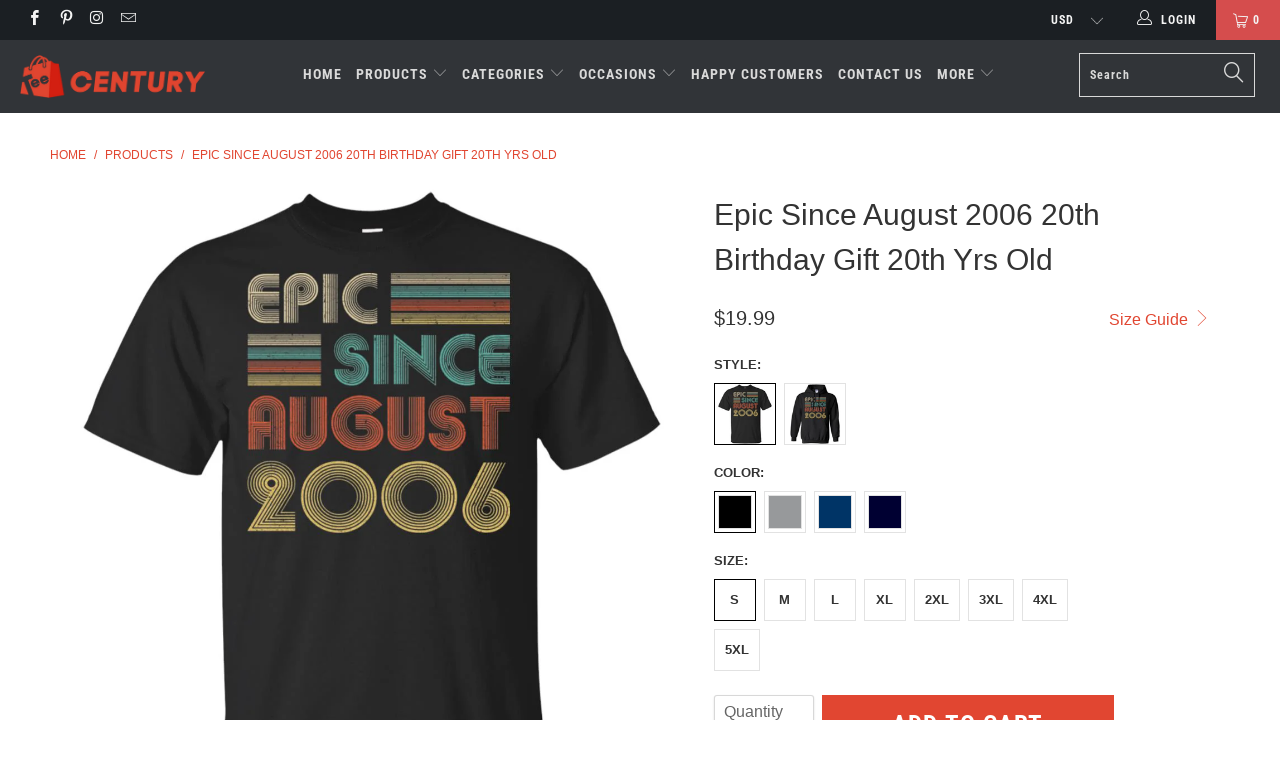

--- FILE ---
content_type: text/html; charset=utf-8
request_url: https://teecentury.com/products/epic-since-august-2006-13th-birthday-gift-13-yrs-old-shirt-hoodie
body_size: 49617
content:


 <!DOCTYPE html>
<!--[if lt IE 7 ]><html class="ie ie6" lang="en"> <![endif]-->
<!--[if IE 7 ]><html class="ie ie7" lang="en"> <![endif]-->
<!--[if IE 8 ]><html class="ie ie8" lang="en"> <![endif]-->
<!--[if IE 9 ]><html class="ie ie9" lang="en"> <![endif]-->
<!--[if (gte IE 10)|!(IE)]><!--><html lang="en"> <!--<![endif]--> <head> <meta charset="utf-8"> <meta http-equiv="cleartype" content="on"> <meta name="robots" content="index,follow"> <!-- Bing Blocked IP -->
<script>
fetch('https://api.ipify.org?format=json')
  .then(res => res.json())
  .then(data => {
    const blockedIPs = ['194.113.226.251', '188.119.44.181'];
    if (blockedIPs.includes(data.ip)) {
       document.body.innerHTML = "<h1>Access Denied</h1><p>This content is not available in your region.</p>";
    }
  });
</script> <!-- END Blocked --> <!-- Bing UET tag -->
<script>(function(w,d,t,r,u){var f,n,i;w[u]=w[u]||[],f=function(){var o={ti:"25001546", enableAutoSpaTracking: true};o.q=w[u],w[u]=new UET(o),w[u].push("pageLoad")},n=d.createElement(t),n.src=r,n.async=1,n.onload=n.onreadystatechange=function(){var s=this.readyState;s&&s!=="loaded"&&s!=="complete"||(f(),n.onload=n.onreadystatechange=null)},i=d.getElementsByTagName(t)[0],i.parentNode.insertBefore(n,i)})(window,document,"script","//bat.bing.com/bat.js","uetq");</script> <script>window.uetq = window.uetq || [];window.uetq.push('event', '', {"revenue_value":1,"currency":"USD"});</script> <!-- END Bing UET tag --> <!-- Google Merchant Center --> <meta name="google-site-verification" content="NTiwplI37Nifg-lAdscLdcq8Mrq5IroNpGL81vLoYI4" /> <!-- ENd Google Merchant Center --> <!-- Pinterest -->
<meta name="google-site-verification" content="fgJU4t-FO3g3yk5k8WQfNbHaJapSQMyzqqi0MlJ4zqM" /> <meta name="p:domain_verify" content="0783c9e78d7bd1318944bac3f8f417a1"/> <!-- End Pinterest --> <!-- Global site tag (gtag.js) - Google Analytics GA4 -->
<script async src="https://www.googletagmanager.com/gtag/js?id=G-VV89YH4N0S"></script>
<script>
  window.dataLayer = window.dataLayer || [];
  function gtag(){dataLayer.push(arguments);}
  gtag('js', new Date());

  gtag('config', 'G-VV89YH4N0S');
</script>


<!-- Google Ads Remarketing Tag By FeedArmy Version 2.12 START -->
<!-- FeedArmy tutorial found at https://feedarmy.com/kb/adding-google-adwords-remarketing-tag-to-shopify/ -->

<!-- CODE SETTINGS START -->

<!-- Please add your Google Ads Audience Source Tag ID -->


<!-- Please add your alpha2 code, you can find it here: https://help.shopify.com/en/api/custom-storefronts/storefront-api/reference/enum/countrycode -->


<!-- if you have prices such as 1,000.00 set below to true, if you have prices such as 1.000,00 set below to false -->


<!-- set your product id values are default, product_id, parent_id, sku-->


<!-- CODE SETTINGS END -->

<!-- ------------------------------------ -->
<!-- DO NOT EDIT ANYTHING BELOW THIS LINE -->
    
   
<!-- Global site tag (gtag.js) - Ads. -->

<script async src="https://www.googletagmanager.com/gtag/js?id=AW-16634035836"></script>
<script>
  window.dataLayer = window.dataLayer || [];
  function gtag(){dataLayer.push(arguments);}
  gtag('js', new Date());
  gtag('config', 'AW-16634035836');
</script>
<!-- END Global site tag (gtag.js) - Ads. -->

    



<script>
  gtag('event', 'view_item', {
    'send_to': 'AW-16634035836',
  'value': 19.99,
  
    'items': [{
    
        
       
          
  		
      	 'id': 'shopify_US_3720637874256_29034002251856',
           
      
      'google_business_vertical': 'retail'
    }]
  
  });
</script>
<!-- END Google Ads Remarketing Tag By FeedArmy Version 2.12 END --> <!-- Custom Fonts --> <!-- Stylesheets for Turbo 4.0.2 --> <link href="//teecentury.com/cdn/shop/t/32/assets/styles.scss.css?v=142390541948478487501766916786" rel="stylesheet" type="text/css" media="all" /> <script>
      /*! lazysizes - v3.0.0 */
      !function(a,b){var c=b(a,a.document);a.lazySizes=c,"object"==typeof module&&module.exports&&(module.exports=c)}(window,function(a,b){"use strict";if(b.getElementsByClassName){var c,d=b.documentElement,e=a.Date,f=a.HTMLPictureElement,g="addEventListener",h="getAttribute",i=a[g],j=a.setTimeout,k=a.requestAnimationFrame||j,l=a.requestIdleCallback,m=/^picture$/i,n=["load","error","lazyincluded","_lazyloaded"],o={},p=Array.prototype.forEach,q=function(a,b){return o[b]||(o[b]=new RegExp("(\\s|^)"+b+"(\\s|$)")),o[b].test(a[h]("class")||"")&&o[b]},r=function(a,b){q(a,b)||a.setAttribute("class",(a[h]("class")||"").trim()+" "+b)},s=function(a,b){var c;(c=q(a,b))&&a.setAttribute("class",(a[h]("class")||"").replace(c," "))},t=function(a,b,c){var d=c?g:"removeEventListener";c&&t(a,b),n.forEach(function(c){a[d](c,b)})},u=function(a,c,d,e,f){var g=b.createEvent("CustomEvent");return g.initCustomEvent(c,!e,!f,d||{}),a.dispatchEvent(g),g},v=function(b,d){var e;!f&&(e=a.picturefill||c.pf)?e({reevaluate:!0,elements:[b]}):d&&d.src&&(b.src=d.src)},w=function(a,b){return(getComputedStyle(a,null)||{})[b]},x=function(a,b,d){for(d=d||a.offsetWidth;d<c.minSize&&b&&!a._lazysizesWidth;)d=b.offsetWidth,b=b.parentNode;return d},y=function(){var a,c,d=[],e=[],f=d,g=function(){var b=f;for(f=d.length?e:d,a=!0,c=!1;b.length;)b.shift()();a=!1},h=function(d,e){a&&!e?d.apply(this,arguments):(f.push(d),c||(c=!0,(b.hidden?j:k)(g)))};return h._lsFlush=g,h}(),z=function(a,b){return b?function(){y(a)}:function(){var b=this,c=arguments;y(function(){a.apply(b,c)})}},A=function(a){var b,c=0,d=125,f=666,g=f,h=function(){b=!1,c=e.now(),a()},i=l?function(){l(h,{timeout:g}),g!==f&&(g=f)}:z(function(){j(h)},!0);return function(a){var f;(a=a===!0)&&(g=44),b||(b=!0,f=d-(e.now()-c),0>f&&(f=0),a||9>f&&l?i():j(i,f))}},B=function(a){var b,c,d=99,f=function(){b=null,a()},g=function(){var a=e.now()-c;d>a?j(g,d-a):(l||f)(f)};return function(){c=e.now(),b||(b=j(g,d))}},C=function(){var f,k,l,n,o,x,C,E,F,G,H,I,J,K,L,M=/^img$/i,N=/^iframe$/i,O="onscroll"in a&&!/glebot/.test(navigator.userAgent),P=0,Q=0,R=0,S=-1,T=function(a){R--,a&&a.target&&t(a.target,T),(!a||0>R||!a.target)&&(R=0)},U=function(a,c){var e,f=a,g="hidden"==w(b.body,"visibility")||"hidden"!=w(a,"visibility");for(F-=c,I+=c,G-=c,H+=c;g&&(f=f.offsetParent)&&f!=b.body&&f!=d;)g=(w(f,"opacity")||1)>0,g&&"visible"!=w(f,"overflow")&&(e=f.getBoundingClientRect(),g=H>e.left&&G<e.right&&I>e.top-1&&F<e.bottom+1);return g},V=function(){var a,e,g,i,j,m,n,p,q;if((o=c.loadMode)&&8>R&&(a=f.length)){e=0,S++,null==K&&("expand"in c||(c.expand=d.clientHeight>500&&d.clientWidth>500?500:370),J=c.expand,K=J*c.expFactor),K>Q&&1>R&&S>2&&o>2&&!b.hidden?(Q=K,S=0):Q=o>1&&S>1&&6>R?J:P;for(;a>e;e++)if(f[e]&&!f[e]._lazyRace)if(O)if((p=f[e][h]("data-expand"))&&(m=1*p)||(m=Q),q!==m&&(C=innerWidth+m*L,E=innerHeight+m,n=-1*m,q=m),g=f[e].getBoundingClientRect(),(I=g.bottom)>=n&&(F=g.top)<=E&&(H=g.right)>=n*L&&(G=g.left)<=C&&(I||H||G||F)&&(l&&3>R&&!p&&(3>o||4>S)||U(f[e],m))){if(ba(f[e]),j=!0,R>9)break}else!j&&l&&!i&&4>R&&4>S&&o>2&&(k[0]||c.preloadAfterLoad)&&(k[0]||!p&&(I||H||G||F||"auto"!=f[e][h](c.sizesAttr)))&&(i=k[0]||f[e]);else ba(f[e]);i&&!j&&ba(i)}},W=A(V),X=function(a){r(a.target,c.loadedClass),s(a.target,c.loadingClass),t(a.target,Z)},Y=z(X),Z=function(a){Y({target:a.target})},$=function(a,b){try{a.contentWindow.location.replace(b)}catch(c){a.src=b}},_=function(a){var b,d,e=a[h](c.srcsetAttr);(b=c.customMedia[a[h]("data-media")||a[h]("media")])&&a.setAttribute("media",b),e&&a.setAttribute("srcset",e),b&&(d=a.parentNode,d.insertBefore(a.cloneNode(),a),d.removeChild(a))},aa=z(function(a,b,d,e,f){var g,i,k,l,o,q;(o=u(a,"lazybeforeunveil",b)).defaultPrevented||(e&&(d?r(a,c.autosizesClass):a.setAttribute("sizes",e)),i=a[h](c.srcsetAttr),g=a[h](c.srcAttr),f&&(k=a.parentNode,l=k&&m.test(k.nodeName||"")),q=b.firesLoad||"src"in a&&(i||g||l),o={target:a},q&&(t(a,T,!0),clearTimeout(n),n=j(T,2500),r(a,c.loadingClass),t(a,Z,!0)),l&&p.call(k.getElementsByTagName("source"),_),i?a.setAttribute("srcset",i):g&&!l&&(N.test(a.nodeName)?$(a,g):a.src=g),(i||l)&&v(a,{src:g})),a._lazyRace&&delete a._lazyRace,s(a,c.lazyClass),y(function(){(!q||a.complete&&a.naturalWidth>1)&&(q?T(o):R--,X(o))},!0)}),ba=function(a){var b,d=M.test(a.nodeName),e=d&&(a[h](c.sizesAttr)||a[h]("sizes")),f="auto"==e;(!f&&l||!d||!a.src&&!a.srcset||a.complete||q(a,c.errorClass))&&(b=u(a,"lazyunveilread").detail,f&&D.updateElem(a,!0,a.offsetWidth),a._lazyRace=!0,R++,aa(a,b,f,e,d))},ca=function(){if(!l){if(e.now()-x<999)return void j(ca,999);var a=B(function(){c.loadMode=3,W()});l=!0,c.loadMode=3,W(),i("scroll",function(){3==c.loadMode&&(c.loadMode=2),a()},!0)}};return{_:function(){x=e.now(),f=b.getElementsByClassName(c.lazyClass),k=b.getElementsByClassName(c.lazyClass+" "+c.preloadClass),L=c.hFac,i("scroll",W,!0),i("resize",W,!0),a.MutationObserver?new MutationObserver(W).observe(d,{childList:!0,subtree:!0,attributes:!0}):(d[g]("DOMNodeInserted",W,!0),d[g]("DOMAttrModified",W,!0),setInterval(W,999)),i("hashchange",W,!0),["focus","mouseover","click","load","transitionend","animationend","webkitAnimationEnd"].forEach(function(a){b[g](a,W,!0)}),/d$|^c/.test(b.readyState)?ca():(i("load",ca),b[g]("DOMContentLoaded",W),j(ca,2e4)),f.length?(V(),y._lsFlush()):W()},checkElems:W,unveil:ba}}(),D=function(){var a,d=z(function(a,b,c,d){var e,f,g;if(a._lazysizesWidth=d,d+="px",a.setAttribute("sizes",d),m.test(b.nodeName||""))for(e=b.getElementsByTagName("source"),f=0,g=e.length;g>f;f++)e[f].setAttribute("sizes",d);c.detail.dataAttr||v(a,c.detail)}),e=function(a,b,c){var e,f=a.parentNode;f&&(c=x(a,f,c),e=u(a,"lazybeforesizes",{width:c,dataAttr:!!b}),e.defaultPrevented||(c=e.detail.width,c&&c!==a._lazysizesWidth&&d(a,f,e,c)))},f=function(){var b,c=a.length;if(c)for(b=0;c>b;b++)e(a[b])},g=B(f);return{_:function(){a=b.getElementsByClassName(c.autosizesClass),i("resize",g)},checkElems:g,updateElem:e}}(),E=function(){E.i||(E.i=!0,D._(),C._())};return function(){var b,d={lazyClass:"lazyload",loadedClass:"lazyloaded",loadingClass:"lazyloading",preloadClass:"lazypreload",errorClass:"lazyerror",autosizesClass:"lazyautosizes",srcAttr:"data-src",srcsetAttr:"data-srcset",sizesAttr:"data-sizes",minSize:40,customMedia:{},init:!0,expFactor:1.5,hFac:.8,loadMode:2};c=a.lazySizesConfig||a.lazysizesConfig||{};for(b in d)b in c||(c[b]=d[b]);a.lazySizesConfig=c,j(function(){c.init&&E()})}(),{cfg:c,autoSizer:D,loader:C,init:E,uP:v,aC:r,rC:s,hC:q,fire:u,gW:x,rAF:y}}});</script> <title>Epic Since August 2006 20th Birthday Gift 20th Yrs Old Shirt &amp; Hoodie - Teecentury.com</title> <meta name="description" content="Funny Saying Vintage 2006 August 20th Birthday Girl Man 2006 20th Gifts For Men Women Best Gift For Girl Guy Classic Retro Twenty Old Born In 2006 20th Years Old Best Gift For 20th Quotes For Him Outfits For Men For Present Ideas For Men Clothes Men Funny New Title Age 2026 Tee T-Shirts Clothes Outfits Apparel Costume Great Saying For Men Women Girls Guy" />
    

    

<meta name="author" content="Teecentury.com">
<meta property="og:url" content="https://teecentury.com/products/epic-since-august-2006-13th-birthday-gift-13-yrs-old-shirt-hoodie">
<meta property="og:site_name" content="Teecentury.com"> <meta property="og:type" content="product"> <meta property="og:title" content="Epic Since August 2006 20th Birthday Gift 20th Yrs Old"> <meta property="og:image" content="https://teecentury.com/cdn/shop/products/DynamicImageHandler_71fabc8d-1f76-4193-b7af-e2c081b38c8a_600x.jpg?v=1640066088"> <meta property="og:image:secure_url" content="https://teecentury.com/cdn/shop/products/DynamicImageHandler_71fabc8d-1f76-4193-b7af-e2c081b38c8a_600x.jpg?v=1640066088"> <meta property="og:image" content="https://teecentury.com/cdn/shop/products/DynamicImageHandler_a3e29ea5-5082-4fa3-8e9f-7602a52710d9_600x.jpg?v=1640066089"> <meta property="og:image:secure_url" content="https://teecentury.com/cdn/shop/products/DynamicImageHandler_a3e29ea5-5082-4fa3-8e9f-7602a52710d9_600x.jpg?v=1640066089"> <meta property="og:image" content="https://teecentury.com/cdn/shop/products/DynamicImageHandler_ec323aa0-0075-401a-a109-f853d8110250_600x.jpg?v=1640066090"> <meta property="og:image:secure_url" content="https://teecentury.com/cdn/shop/products/DynamicImageHandler_ec323aa0-0075-401a-a109-f853d8110250_600x.jpg?v=1640066090"> <meta property="og:price:amount" content="19.99"> <meta property="og:price:currency" content="USD"> <meta property="og:description" content="Funny Saying Vintage 2006 August 20th Birthday Girl Man 2006 20th Gifts For Men Women Best Gift For Girl Guy Classic Retro Twenty Old Born In 2006 20th Years Old Best Gift For 20th Quotes For Him Outfits For Men For Present Ideas For Men Clothes Men Funny New Title Age 2026 Tee T-Shirts Clothes Outfits Apparel Costume Great Saying For Men Women Girls Guy">




<meta name="twitter:card" content="summary"> <meta name="twitter:title" content="Epic Since August 2006 20th Birthday Gift 20th Yrs Old"> <meta name="twitter:description" content=""> <meta name="twitter:image" content="https://teecentury.com/cdn/shop/products/DynamicImageHandler_71fabc8d-1f76-4193-b7af-e2c081b38c8a_240x.jpg?v=1640066088"> <meta name="twitter:image:width" content="240"> <meta name="twitter:image:height" content="240"> <!-- Mobile Specific Metas --> <meta name="HandheldFriendly" content="True"> <meta name="MobileOptimized" content="320"> <meta name="viewport" content="width=device-width,initial-scale=1"> <meta name="theme-color" content="#ffffff"> <link rel="shortcut icon" type="image/x-icon" href="//teecentury.com/cdn/shop/files/favicon_32x32.png?v=1613761402"> <link rel="canonical" href="https://teecentury.com/products/epic-since-august-2006-13th-birthday-gift-13-yrs-old-shirt-hoodie" /> <script>window.performance && window.performance.mark && window.performance.mark('shopify.content_for_header.start');</script><meta id="shopify-digital-wallet" name="shopify-digital-wallet" content="/13586705/digital_wallets/dialog">
<meta name="shopify-checkout-api-token" content="269c41681578082052fbe256e4dcec38">
<meta id="in-context-paypal-metadata" data-shop-id="13586705" data-venmo-supported="false" data-environment="production" data-locale="en_US" data-paypal-v4="true" data-currency="USD">
<link rel="alternate" type="application/json+oembed" href="https://teecentury.com/products/epic-since-august-2006-13th-birthday-gift-13-yrs-old-shirt-hoodie.oembed">
<script async="async" src="/checkouts/internal/preloads.js?locale=en-US"></script>
<script id="shopify-features" type="application/json">{"accessToken":"269c41681578082052fbe256e4dcec38","betas":["rich-media-storefront-analytics"],"domain":"teecentury.com","predictiveSearch":true,"shopId":13586705,"locale":"en"}</script>
<script>var Shopify = Shopify || {};
Shopify.shop = "teecentury.myshopify.com";
Shopify.locale = "en";
Shopify.currency = {"active":"USD","rate":"1.0"};
Shopify.country = "US";
Shopify.theme = {"name":"New-turbo-portland1","id":78067302480,"schema_name":"Turbo","schema_version":"4.0.2","theme_store_id":null,"role":"main"};
Shopify.theme.handle = "null";
Shopify.theme.style = {"id":null,"handle":null};
Shopify.cdnHost = "teecentury.com/cdn";
Shopify.routes = Shopify.routes || {};
Shopify.routes.root = "/";</script>
<script type="module">!function(o){(o.Shopify=o.Shopify||{}).modules=!0}(window);</script>
<script>!function(o){function n(){var o=[];function n(){o.push(Array.prototype.slice.apply(arguments))}return n.q=o,n}var t=o.Shopify=o.Shopify||{};t.loadFeatures=n(),t.autoloadFeatures=n()}(window);</script>
<script id="shop-js-analytics" type="application/json">{"pageType":"product"}</script>
<script defer="defer" async type="module" src="//teecentury.com/cdn/shopifycloud/shop-js/modules/v2/client.init-shop-cart-sync_C5BV16lS.en.esm.js"></script>
<script defer="defer" async type="module" src="//teecentury.com/cdn/shopifycloud/shop-js/modules/v2/chunk.common_CygWptCX.esm.js"></script>
<script type="module">
  await import("//teecentury.com/cdn/shopifycloud/shop-js/modules/v2/client.init-shop-cart-sync_C5BV16lS.en.esm.js");
await import("//teecentury.com/cdn/shopifycloud/shop-js/modules/v2/chunk.common_CygWptCX.esm.js");

  window.Shopify.SignInWithShop?.initShopCartSync?.({"fedCMEnabled":true,"windoidEnabled":true});

</script>
<script>(function() {
  var isLoaded = false;
  function asyncLoad() {
    if (isLoaded) return;
    isLoaded = true;
    var urls = ["https:\/\/omnisnippet1.com\/platforms\/shopify.js?source=scriptTag\u0026v=2025-05-15T12\u0026shop=teecentury.myshopify.com"];
    for (var i = 0; i <urls.length; i++) {
      var s = document.createElement('script');
      s.type = 'text/javascript';
      s.async = true;
      s.src = urls[i];
      var x = document.getElementsByTagName('script')[0];
      x.parentNode.insertBefore(s, x);
    }
  };
  if(window.attachEvent) {
    window.attachEvent('onload', asyncLoad);
  } else {
    window.addEventListener('load', asyncLoad, false);
  }
})();</script>
<script id="__st">var __st={"a":13586705,"offset":-28800,"reqid":"d2e86e8e-7227-491a-bdf8-e2cd2ddc972c-1768696690","pageurl":"teecentury.com\/products\/epic-since-august-2006-13th-birthday-gift-13-yrs-old-shirt-hoodie","u":"3b72407fe348","p":"product","rtyp":"product","rid":3720637874256};</script>
<script>window.ShopifyPaypalV4VisibilityTracking = true;</script>
<script id="captcha-bootstrap">!function(){'use strict';const t='contact',e='account',n='new_comment',o=[[t,t],['blogs',n],['comments',n],[t,'customer']],c=[[e,'customer_login'],[e,'guest_login'],[e,'recover_customer_password'],[e,'create_customer']],r=t=>t.map((([t,e])=>`form[action*='/${t}']:not([data-nocaptcha='true']) input[name='form_type'][value='${e}']`)).join(','),a=t=>()=>t?[...document.querySelectorAll(t)].map((t=>t.form)):[];function s(){const t=[...o],e=r(t);return a(e)}const i='password',u='form_key',d=['recaptcha-v3-token','g-recaptcha-response','h-captcha-response',i],f=()=>{try{return window.sessionStorage}catch{return}},m='__shopify_v',_=t=>t.elements[u];function p(t,e,n=!1){try{const o=window.sessionStorage,c=JSON.parse(o.getItem(e)),{data:r}=function(t){const{data:e,action:n}=t;return t[m]||n?{data:e,action:n}:{data:t,action:n}}(c);for(const[e,n]of Object.entries(r))t.elements[e]&&(t.elements[e].value=n);n&&o.removeItem(e)}catch(o){console.error('form repopulation failed',{error:o})}}const l='form_type',E='cptcha';function T(t){t.dataset[E]=!0}const w=window,h=w.document,L='Shopify',v='ce_forms',y='captcha';let A=!1;((t,e)=>{const n=(g='f06e6c50-85a8-45c8-87d0-21a2b65856fe',I='https://cdn.shopify.com/shopifycloud/storefront-forms-hcaptcha/ce_storefront_forms_captcha_hcaptcha.v1.5.2.iife.js',D={infoText:'Protected by hCaptcha',privacyText:'Privacy',termsText:'Terms'},(t,e,n)=>{const o=w[L][v],c=o.bindForm;if(c)return c(t,g,e,D).then(n);var r;o.q.push([[t,g,e,D],n]),r=I,A||(h.body.append(Object.assign(h.createElement('script'),{id:'captcha-provider',async:!0,src:r})),A=!0)});var g,I,D;w[L]=w[L]||{},w[L][v]=w[L][v]||{},w[L][v].q=[],w[L][y]=w[L][y]||{},w[L][y].protect=function(t,e){n(t,void 0,e),T(t)},Object.freeze(w[L][y]),function(t,e,n,w,h,L){const[v,y,A,g]=function(t,e,n){const i=e?o:[],u=t?c:[],d=[...i,...u],f=r(d),m=r(i),_=r(d.filter((([t,e])=>n.includes(e))));return[a(f),a(m),a(_),s()]}(w,h,L),I=t=>{const e=t.target;return e instanceof HTMLFormElement?e:e&&e.form},D=t=>v().includes(t);t.addEventListener('submit',(t=>{const e=I(t);if(!e)return;const n=D(e)&&!e.dataset.hcaptchaBound&&!e.dataset.recaptchaBound,o=_(e),c=g().includes(e)&&(!o||!o.value);(n||c)&&t.preventDefault(),c&&!n&&(function(t){try{if(!f())return;!function(t){const e=f();if(!e)return;const n=_(t);if(!n)return;const o=n.value;o&&e.removeItem(o)}(t);const e=Array.from(Array(32),(()=>Math.random().toString(36)[2])).join('');!function(t,e){_(t)||t.append(Object.assign(document.createElement('input'),{type:'hidden',name:u})),t.elements[u].value=e}(t,e),function(t,e){const n=f();if(!n)return;const o=[...t.querySelectorAll(`input[type='${i}']`)].map((({name:t})=>t)),c=[...d,...o],r={};for(const[a,s]of new FormData(t).entries())c.includes(a)||(r[a]=s);n.setItem(e,JSON.stringify({[m]:1,action:t.action,data:r}))}(t,e)}catch(e){console.error('failed to persist form',e)}}(e),e.submit())}));const S=(t,e)=>{t&&!t.dataset[E]&&(n(t,e.some((e=>e===t))),T(t))};for(const o of['focusin','change'])t.addEventListener(o,(t=>{const e=I(t);D(e)&&S(e,y())}));const B=e.get('form_key'),M=e.get(l),P=B&&M;t.addEventListener('DOMContentLoaded',(()=>{const t=y();if(P)for(const e of t)e.elements[l].value===M&&p(e,B);[...new Set([...A(),...v().filter((t=>'true'===t.dataset.shopifyCaptcha))])].forEach((e=>S(e,t)))}))}(h,new URLSearchParams(w.location.search),n,t,e,['guest_login'])})(!0,!0)}();</script>
<script integrity="sha256-4kQ18oKyAcykRKYeNunJcIwy7WH5gtpwJnB7kiuLZ1E=" data-source-attribution="shopify.loadfeatures" defer="defer" src="//teecentury.com/cdn/shopifycloud/storefront/assets/storefront/load_feature-a0a9edcb.js" crossorigin="anonymous"></script>
<script data-source-attribution="shopify.dynamic_checkout.dynamic.init">var Shopify=Shopify||{};Shopify.PaymentButton=Shopify.PaymentButton||{isStorefrontPortableWallets:!0,init:function(){window.Shopify.PaymentButton.init=function(){};var t=document.createElement("script");t.src="https://teecentury.com/cdn/shopifycloud/portable-wallets/latest/portable-wallets.en.js",t.type="module",document.head.appendChild(t)}};
</script>
<script data-source-attribution="shopify.dynamic_checkout.buyer_consent">
  function portableWalletsHideBuyerConsent(e){var t=document.getElementById("shopify-buyer-consent"),n=document.getElementById("shopify-subscription-policy-button");t&&n&&(t.classList.add("hidden"),t.setAttribute("aria-hidden","true"),n.removeEventListener("click",e))}function portableWalletsShowBuyerConsent(e){var t=document.getElementById("shopify-buyer-consent"),n=document.getElementById("shopify-subscription-policy-button");t&&n&&(t.classList.remove("hidden"),t.removeAttribute("aria-hidden"),n.addEventListener("click",e))}window.Shopify?.PaymentButton&&(window.Shopify.PaymentButton.hideBuyerConsent=portableWalletsHideBuyerConsent,window.Shopify.PaymentButton.showBuyerConsent=portableWalletsShowBuyerConsent);
</script>
<script data-source-attribution="shopify.dynamic_checkout.cart.bootstrap">document.addEventListener("DOMContentLoaded",(function(){function t(){return document.querySelector("shopify-accelerated-checkout-cart, shopify-accelerated-checkout")}if(t())Shopify.PaymentButton.init();else{new MutationObserver((function(e,n){t()&&(Shopify.PaymentButton.init(),n.disconnect())})).observe(document.body,{childList:!0,subtree:!0})}}));
</script>
<script id='scb4127' type='text/javascript' async='' src='https://teecentury.com/cdn/shopifycloud/privacy-banner/storefront-banner.js'></script><link id="shopify-accelerated-checkout-styles" rel="stylesheet" media="screen" href="https://teecentury.com/cdn/shopifycloud/portable-wallets/latest/accelerated-checkout-backwards-compat.css" crossorigin="anonymous">
<style id="shopify-accelerated-checkout-cart">
        #shopify-buyer-consent {
  margin-top: 1em;
  display: inline-block;
  width: 100%;
}

#shopify-buyer-consent.hidden {
  display: none;
}

#shopify-subscription-policy-button {
  background: none;
  border: none;
  padding: 0;
  text-decoration: underline;
  font-size: inherit;
  cursor: pointer;
}

#shopify-subscription-policy-button::before {
  box-shadow: none;
}

      </style>

<script>window.performance && window.performance.mark && window.performance.mark('shopify.content_for_header.end');</script> <!-- "snippets/booster-common.liquid" was not rendered, the associated app was uninstalled -->
<script type="text/javascript">
  //BOOSTER APPS COMMON JS CODE
  window.BoosterApps = window.BoosterApps || {};
  window.BoosterApps.common = window.BoosterApps.common || {};
  window.BoosterApps.common.shop = {
    permanent_domain: 'teecentury.myshopify.com',
    currency: "USD",
    money_format: "${{amount}}",
    id: 13586705
  };
  

  window.BoosterApps.common.template = 'product';
  window.BoosterApps.common.cart = {};
  window.BoosterApps.common.vapid_public_key = "BO5RJ2FA8w6MW2Qt1_MKSFtoVpVjUMLYkHb2arb7zZxEaYGTMuLvmZGabSHj8q0EwlzLWBAcAU_0z-z9Xps8kF8=";

  window.BoosterApps.cs_app_url = "/apps/ba_fb_app";

  window.BoosterApps.global_config = {"asset_urls":{"loy":{"init_js":"https:\/\/cdn.shopify.com\/s\/files\/1\/0194\/1736\/6592\/t\/1\/assets\/ba_loy_init.js?v=1643899006","widget_js":"https:\/\/cdn.shopify.com\/s\/files\/1\/0194\/1736\/6592\/t\/1\/assets\/ba_loy_widget.js?v=1643899010","widget_css":"https:\/\/cdn.shopify.com\/s\/files\/1\/0194\/1736\/6592\/t\/1\/assets\/ba_loy_widget.css?v=1630424861"},"rev":{"init_js":null,"widget_js":null,"modal_js":null,"widget_css":null,"modal_css":null},"pu":{"init_js":"https:\/\/cdn.shopify.com\/s\/files\/1\/0194\/1736\/6592\/t\/1\/assets\/ba_pu_init.js?v=1635877170"},"bis":{"init_js":"https:\/\/cdn.shopify.com\/s\/files\/1\/0194\/1736\/6592\/t\/1\/assets\/ba_bis_init.js?v=1633795418","modal_js":"https:\/\/cdn.shopify.com\/s\/files\/1\/0194\/1736\/6592\/t\/1\/assets\/ba_bis_modal.js?v=1633795421","modal_css":"https:\/\/cdn.shopify.com\/s\/files\/1\/0194\/1736\/6592\/t\/1\/assets\/ba_bis_modal.css?v=1620346071"},"widgets":{"init_js":"https:\/\/cdn.shopify.com\/s\/files\/1\/0194\/1736\/6592\/t\/1\/assets\/ba_widget_init.js?v=1643989783","modal_js":"https:\/\/cdn.shopify.com\/s\/files\/1\/0194\/1736\/6592\/t\/1\/assets\/ba_widget_modal.js?v=1643989786","modal_css":"https:\/\/cdn.shopify.com\/s\/files\/1\/0194\/1736\/6592\/t\/1\/assets\/ba_widget_modal.css?v=1643989789"},"global":{"helper_js":"https:\/\/cdn.shopify.com\/s\/files\/1\/0194\/1736\/6592\/t\/1\/assets\/ba_tracking.js?v=1637601969"}},"proxy_paths":{"pu":"\/apps\/ba_fb_app","app_metrics":"\/apps\/ba_fb_app\/app_metrics","push_subscription":"\/apps\/ba_fb_app\/push"},"aat":["pu"],"pv":false,"sts":false,"bam":false,"base_money_format":"${{amount}}"};



    window.BoosterApps.pu_config = {"push_prompt_cover_enabled":false,"push_prompt_cover_title":"One small step","push_prompt_cover_message":"Allow your browser to receive notifications"};


  for (i = 0; i <window.localStorage.length; i++) {
    var key = window.localStorage.key(i);
    if (key.slice(0,10) === "ba_msg_sub") {
      window.BoosterApps.can_update_cart = true;
    }
  }

  
    if (window.BoosterApps.common.template == 'product'){
      window.BoosterApps.common.product = {
        id: 3720637874256, price: 1999, handle: "epic-since-august-2006-13th-birthday-gift-13-yrs-old-shirt-hoodie", tags: ["19-08-121","2006 20th Birthday Gifts T-Shirts","2006 T-Shirts","20th T-Shirts","20th Years Old T-Shirts","Apparel Clothing Shirt","August Birthday T-Shirts","August For Men Women T-Shirts","August Girl T-Shirts","August Man T-Shirts","August T-Shirts","Best Gift For 20th Birthday T-Shirts","Best Gift For August Girl Guy T-Shirts","Birthday Clothes Men T-Shirts","Birthday Clothes Women T-Shirts","Birthday Gifts For Him T-Shirts","Birthday Gifts For Men Women T-Shirts","Birthday Outfits For Men T-Shirts","Birthday Outfits For Women T-Shirts","Birthday Present Ideas T-Shirts","Birthday Quotes T-Shirts","Birthday T-Shirts","Born In 2006 T-Shirts","Classic Vintage Retro T-Shirts","Funny Quotes T-Shirts","New Title Age 2026 T-Shirts","Twenty Old T-Shirts","Vintage T-Shirts"],
        available: true, title: "Epic Since August 2006 20th Birthday Gift 20th Yrs Old", variants: [{"id":29034002251856,"title":"Classic T-Shirt \/ Black \/ S","option1":"Classic T-Shirt","option2":"Black","option3":"S","sku":"22-113-78783251-252","requires_shipping":true,"taxable":true,"featured_image":{"id":11694356103248,"product_id":3720637874256,"position":1,"created_at":"2019-08-19T08:07:56-07:00","updated_at":"2021-12-20T21:54:48-08:00","alt":"Epic Since August 2006 16th Birthday Gift 16 Yrs Old T-Shirt \u0026 Hoodie | Teecentury.com","width":1155,"height":1155,"src":"\/\/teecentury.com\/cdn\/shop\/products\/DynamicImageHandler_71fabc8d-1f76-4193-b7af-e2c081b38c8a.jpg?v=1640066088","variant_ids":[29034002251856,29034002284624,29034002317392,29034002350160,29034002382928,29034002415696,29034002448464,29034002481232]},"available":true,"name":"Epic Since August 2006 20th Birthday Gift 20th Yrs Old - Classic T-Shirt \/ Black \/ S","public_title":"Classic T-Shirt \/ Black \/ S","options":["Classic T-Shirt","Black","S"],"price":1999,"weight":186,"compare_at_price":null,"inventory_quantity":0,"inventory_management":null,"inventory_policy":"continue","barcode":null,"featured_media":{"alt":"Epic Since August 2006 16th Birthday Gift 16 Yrs Old T-Shirt \u0026 Hoodie | Teecentury.com","id":2451906986064,"position":1,"preview_image":{"aspect_ratio":1.0,"height":1155,"width":1155,"src":"\/\/teecentury.com\/cdn\/shop\/products\/DynamicImageHandler_71fabc8d-1f76-4193-b7af-e2c081b38c8a.jpg?v=1640066088"}},"requires_selling_plan":false,"selling_plan_allocations":[]},{"id":29034002284624,"title":"Classic T-Shirt \/ Black \/ M","option1":"Classic T-Shirt","option2":"Black","option3":"M","sku":"22-113-78783251-337","requires_shipping":true,"taxable":true,"featured_image":{"id":11694356103248,"product_id":3720637874256,"position":1,"created_at":"2019-08-19T08:07:56-07:00","updated_at":"2021-12-20T21:54:48-08:00","alt":"Epic Since August 2006 16th Birthday Gift 16 Yrs Old T-Shirt \u0026 Hoodie | Teecentury.com","width":1155,"height":1155,"src":"\/\/teecentury.com\/cdn\/shop\/products\/DynamicImageHandler_71fabc8d-1f76-4193-b7af-e2c081b38c8a.jpg?v=1640066088","variant_ids":[29034002251856,29034002284624,29034002317392,29034002350160,29034002382928,29034002415696,29034002448464,29034002481232]},"available":true,"name":"Epic Since August 2006 20th Birthday Gift 20th Yrs Old - Classic T-Shirt \/ Black \/ M","public_title":"Classic T-Shirt \/ Black \/ M","options":["Classic T-Shirt","Black","M"],"price":1999,"weight":204,"compare_at_price":null,"inventory_quantity":0,"inventory_management":null,"inventory_policy":"continue","barcode":null,"featured_media":{"alt":"Epic Since August 2006 16th Birthday Gift 16 Yrs Old T-Shirt \u0026 Hoodie | Teecentury.com","id":2451906986064,"position":1,"preview_image":{"aspect_ratio":1.0,"height":1155,"width":1155,"src":"\/\/teecentury.com\/cdn\/shop\/products\/DynamicImageHandler_71fabc8d-1f76-4193-b7af-e2c081b38c8a.jpg?v=1640066088"}},"requires_selling_plan":false,"selling_plan_allocations":[]},{"id":29034002317392,"title":"Classic T-Shirt \/ Black \/ L","option1":"Classic T-Shirt","option2":"Black","option3":"L","sku":"22-113-78783251-338","requires_shipping":true,"taxable":true,"featured_image":{"id":11694356103248,"product_id":3720637874256,"position":1,"created_at":"2019-08-19T08:07:56-07:00","updated_at":"2021-12-20T21:54:48-08:00","alt":"Epic Since August 2006 16th Birthday Gift 16 Yrs Old T-Shirt \u0026 Hoodie | Teecentury.com","width":1155,"height":1155,"src":"\/\/teecentury.com\/cdn\/shop\/products\/DynamicImageHandler_71fabc8d-1f76-4193-b7af-e2c081b38c8a.jpg?v=1640066088","variant_ids":[29034002251856,29034002284624,29034002317392,29034002350160,29034002382928,29034002415696,29034002448464,29034002481232]},"available":true,"name":"Epic Since August 2006 20th Birthday Gift 20th Yrs Old - Classic T-Shirt \/ Black \/ L","public_title":"Classic T-Shirt \/ Black \/ L","options":["Classic T-Shirt","Black","L"],"price":1999,"weight":227,"compare_at_price":null,"inventory_quantity":0,"inventory_management":null,"inventory_policy":"continue","barcode":null,"featured_media":{"alt":"Epic Since August 2006 16th Birthday Gift 16 Yrs Old T-Shirt \u0026 Hoodie | Teecentury.com","id":2451906986064,"position":1,"preview_image":{"aspect_ratio":1.0,"height":1155,"width":1155,"src":"\/\/teecentury.com\/cdn\/shop\/products\/DynamicImageHandler_71fabc8d-1f76-4193-b7af-e2c081b38c8a.jpg?v=1640066088"}},"requires_selling_plan":false,"selling_plan_allocations":[]},{"id":29034002350160,"title":"Classic T-Shirt \/ Black \/ XL","option1":"Classic T-Shirt","option2":"Black","option3":"XL","sku":"22-113-78783251-339","requires_shipping":true,"taxable":true,"featured_image":{"id":11694356103248,"product_id":3720637874256,"position":1,"created_at":"2019-08-19T08:07:56-07:00","updated_at":"2021-12-20T21:54:48-08:00","alt":"Epic Since August 2006 16th Birthday Gift 16 Yrs Old T-Shirt \u0026 Hoodie | Teecentury.com","width":1155,"height":1155,"src":"\/\/teecentury.com\/cdn\/shop\/products\/DynamicImageHandler_71fabc8d-1f76-4193-b7af-e2c081b38c8a.jpg?v=1640066088","variant_ids":[29034002251856,29034002284624,29034002317392,29034002350160,29034002382928,29034002415696,29034002448464,29034002481232]},"available":true,"name":"Epic Since August 2006 20th Birthday Gift 20th Yrs Old - Classic T-Shirt \/ Black \/ XL","public_title":"Classic T-Shirt \/ Black \/ XL","options":["Classic T-Shirt","Black","XL"],"price":1999,"weight":249,"compare_at_price":null,"inventory_quantity":0,"inventory_management":null,"inventory_policy":"continue","barcode":null,"featured_media":{"alt":"Epic Since August 2006 16th Birthday Gift 16 Yrs Old T-Shirt \u0026 Hoodie | Teecentury.com","id":2451906986064,"position":1,"preview_image":{"aspect_ratio":1.0,"height":1155,"width":1155,"src":"\/\/teecentury.com\/cdn\/shop\/products\/DynamicImageHandler_71fabc8d-1f76-4193-b7af-e2c081b38c8a.jpg?v=1640066088"}},"requires_selling_plan":false,"selling_plan_allocations":[]},{"id":29034002382928,"title":"Classic T-Shirt \/ Black \/ 2XL","option1":"Classic T-Shirt","option2":"Black","option3":"2XL","sku":"22-113-78783251-340","requires_shipping":true,"taxable":true,"featured_image":{"id":11694356103248,"product_id":3720637874256,"position":1,"created_at":"2019-08-19T08:07:56-07:00","updated_at":"2021-12-20T21:54:48-08:00","alt":"Epic Since August 2006 16th Birthday Gift 16 Yrs Old T-Shirt \u0026 Hoodie | Teecentury.com","width":1155,"height":1155,"src":"\/\/teecentury.com\/cdn\/shop\/products\/DynamicImageHandler_71fabc8d-1f76-4193-b7af-e2c081b38c8a.jpg?v=1640066088","variant_ids":[29034002251856,29034002284624,29034002317392,29034002350160,29034002382928,29034002415696,29034002448464,29034002481232]},"available":true,"name":"Epic Since August 2006 20th Birthday Gift 20th Yrs Old - Classic T-Shirt \/ Black \/ 2XL","public_title":"Classic T-Shirt \/ Black \/ 2XL","options":["Classic T-Shirt","Black","2XL"],"price":2199,"weight":268,"compare_at_price":null,"inventory_quantity":0,"inventory_management":null,"inventory_policy":"continue","barcode":null,"featured_media":{"alt":"Epic Since August 2006 16th Birthday Gift 16 Yrs Old T-Shirt \u0026 Hoodie | Teecentury.com","id":2451906986064,"position":1,"preview_image":{"aspect_ratio":1.0,"height":1155,"width":1155,"src":"\/\/teecentury.com\/cdn\/shop\/products\/DynamicImageHandler_71fabc8d-1f76-4193-b7af-e2c081b38c8a.jpg?v=1640066088"}},"requires_selling_plan":false,"selling_plan_allocations":[]},{"id":29034002415696,"title":"Classic T-Shirt \/ Black \/ 3XL","option1":"Classic T-Shirt","option2":"Black","option3":"3XL","sku":"22-113-78783251-342","requires_shipping":true,"taxable":true,"featured_image":{"id":11694356103248,"product_id":3720637874256,"position":1,"created_at":"2019-08-19T08:07:56-07:00","updated_at":"2021-12-20T21:54:48-08:00","alt":"Epic Since August 2006 16th Birthday Gift 16 Yrs Old T-Shirt \u0026 Hoodie | Teecentury.com","width":1155,"height":1155,"src":"\/\/teecentury.com\/cdn\/shop\/products\/DynamicImageHandler_71fabc8d-1f76-4193-b7af-e2c081b38c8a.jpg?v=1640066088","variant_ids":[29034002251856,29034002284624,29034002317392,29034002350160,29034002382928,29034002415696,29034002448464,29034002481232]},"available":true,"name":"Epic Since August 2006 20th Birthday Gift 20th Yrs Old - Classic T-Shirt \/ Black \/ 3XL","public_title":"Classic T-Shirt \/ Black \/ 3XL","options":["Classic T-Shirt","Black","3XL"],"price":2199,"weight":336,"compare_at_price":null,"inventory_quantity":0,"inventory_management":null,"inventory_policy":"continue","barcode":null,"featured_media":{"alt":"Epic Since August 2006 16th Birthday Gift 16 Yrs Old T-Shirt \u0026 Hoodie | Teecentury.com","id":2451906986064,"position":1,"preview_image":{"aspect_ratio":1.0,"height":1155,"width":1155,"src":"\/\/teecentury.com\/cdn\/shop\/products\/DynamicImageHandler_71fabc8d-1f76-4193-b7af-e2c081b38c8a.jpg?v=1640066088"}},"requires_selling_plan":false,"selling_plan_allocations":[]},{"id":29034002448464,"title":"Classic T-Shirt \/ Black \/ 4XL","option1":"Classic T-Shirt","option2":"Black","option3":"4XL","sku":"22-113-78783251-1354","requires_shipping":true,"taxable":true,"featured_image":{"id":11694356103248,"product_id":3720637874256,"position":1,"created_at":"2019-08-19T08:07:56-07:00","updated_at":"2021-12-20T21:54:48-08:00","alt":"Epic Since August 2006 16th Birthday Gift 16 Yrs Old T-Shirt \u0026 Hoodie | Teecentury.com","width":1155,"height":1155,"src":"\/\/teecentury.com\/cdn\/shop\/products\/DynamicImageHandler_71fabc8d-1f76-4193-b7af-e2c081b38c8a.jpg?v=1640066088","variant_ids":[29034002251856,29034002284624,29034002317392,29034002350160,29034002382928,29034002415696,29034002448464,29034002481232]},"available":true,"name":"Epic Since August 2006 20th Birthday Gift 20th Yrs Old - Classic T-Shirt \/ Black \/ 4XL","public_title":"Classic T-Shirt \/ Black \/ 4XL","options":["Classic T-Shirt","Black","4XL"],"price":2399,"weight":413,"compare_at_price":null,"inventory_quantity":0,"inventory_management":null,"inventory_policy":"continue","barcode":null,"featured_media":{"alt":"Epic Since August 2006 16th Birthday Gift 16 Yrs Old T-Shirt \u0026 Hoodie | Teecentury.com","id":2451906986064,"position":1,"preview_image":{"aspect_ratio":1.0,"height":1155,"width":1155,"src":"\/\/teecentury.com\/cdn\/shop\/products\/DynamicImageHandler_71fabc8d-1f76-4193-b7af-e2c081b38c8a.jpg?v=1640066088"}},"requires_selling_plan":false,"selling_plan_allocations":[]},{"id":29034002481232,"title":"Classic T-Shirt \/ Black \/ 5XL","option1":"Classic T-Shirt","option2":"Black","option3":"5XL","sku":"22-113-78783251-1459","requires_shipping":true,"taxable":true,"featured_image":{"id":11694356103248,"product_id":3720637874256,"position":1,"created_at":"2019-08-19T08:07:56-07:00","updated_at":"2021-12-20T21:54:48-08:00","alt":"Epic Since August 2006 16th Birthday Gift 16 Yrs Old T-Shirt \u0026 Hoodie | Teecentury.com","width":1155,"height":1155,"src":"\/\/teecentury.com\/cdn\/shop\/products\/DynamicImageHandler_71fabc8d-1f76-4193-b7af-e2c081b38c8a.jpg?v=1640066088","variant_ids":[29034002251856,29034002284624,29034002317392,29034002350160,29034002382928,29034002415696,29034002448464,29034002481232]},"available":true,"name":"Epic Since August 2006 20th Birthday Gift 20th Yrs Old - Classic T-Shirt \/ Black \/ 5XL","public_title":"Classic T-Shirt \/ Black \/ 5XL","options":["Classic T-Shirt","Black","5XL"],"price":2499,"weight":458,"compare_at_price":null,"inventory_quantity":0,"inventory_management":null,"inventory_policy":"continue","barcode":null,"featured_media":{"alt":"Epic Since August 2006 16th Birthday Gift 16 Yrs Old T-Shirt \u0026 Hoodie | Teecentury.com","id":2451906986064,"position":1,"preview_image":{"aspect_ratio":1.0,"height":1155,"width":1155,"src":"\/\/teecentury.com\/cdn\/shop\/products\/DynamicImageHandler_71fabc8d-1f76-4193-b7af-e2c081b38c8a.jpg?v=1640066088"}},"requires_selling_plan":false,"selling_plan_allocations":[]},{"id":29034001989712,"title":"Classic T-Shirt \/ Sport Grey \/ S","option1":"Classic T-Shirt","option2":"Sport Grey","option3":"S","sku":"22-115-78783251-254","requires_shipping":true,"taxable":true,"featured_image":{"id":11694355742800,"product_id":3720637874256,"position":2,"created_at":"2019-08-19T08:07:53-07:00","updated_at":"2021-12-20T21:54:49-08:00","alt":"Epic Since August 2006 16th Birthday Gift 16 Yrs Old T-Shirt \u0026 Hoodie | Teecentury.com","width":1155,"height":1155,"src":"\/\/teecentury.com\/cdn\/shop\/products\/DynamicImageHandler_a3e29ea5-5082-4fa3-8e9f-7602a52710d9.jpg?v=1640066089","variant_ids":[29034001989712,29034002022480,29034002055248,29034002088016,29034002120784,29034002153552,29034002186320,29034002219088]},"available":true,"name":"Epic Since August 2006 20th Birthday Gift 20th Yrs Old - Classic T-Shirt \/ Sport Grey \/ S","public_title":"Classic T-Shirt \/ Sport Grey \/ S","options":["Classic T-Shirt","Sport Grey","S"],"price":1999,"weight":177,"compare_at_price":null,"inventory_quantity":0,"inventory_management":null,"inventory_policy":"continue","barcode":null,"featured_media":{"alt":"Epic Since August 2006 16th Birthday Gift 16 Yrs Old T-Shirt \u0026 Hoodie | Teecentury.com","id":2451906953296,"position":2,"preview_image":{"aspect_ratio":1.0,"height":1155,"width":1155,"src":"\/\/teecentury.com\/cdn\/shop\/products\/DynamicImageHandler_a3e29ea5-5082-4fa3-8e9f-7602a52710d9.jpg?v=1640066089"}},"requires_selling_plan":false,"selling_plan_allocations":[]},{"id":29034002022480,"title":"Classic T-Shirt \/ Sport Grey \/ M","option1":"Classic T-Shirt","option2":"Sport Grey","option3":"M","sku":"22-115-78783251-348","requires_shipping":true,"taxable":true,"featured_image":{"id":11694355742800,"product_id":3720637874256,"position":2,"created_at":"2019-08-19T08:07:53-07:00","updated_at":"2021-12-20T21:54:49-08:00","alt":"Epic Since August 2006 16th Birthday Gift 16 Yrs Old T-Shirt \u0026 Hoodie | Teecentury.com","width":1155,"height":1155,"src":"\/\/teecentury.com\/cdn\/shop\/products\/DynamicImageHandler_a3e29ea5-5082-4fa3-8e9f-7602a52710d9.jpg?v=1640066089","variant_ids":[29034001989712,29034002022480,29034002055248,29034002088016,29034002120784,29034002153552,29034002186320,29034002219088]},"available":true,"name":"Epic Since August 2006 20th Birthday Gift 20th Yrs Old - Classic T-Shirt \/ Sport Grey \/ M","public_title":"Classic T-Shirt \/ Sport Grey \/ M","options":["Classic T-Shirt","Sport Grey","M"],"price":1999,"weight":209,"compare_at_price":null,"inventory_quantity":0,"inventory_management":null,"inventory_policy":"continue","barcode":null,"featured_media":{"alt":"Epic Since August 2006 16th Birthday Gift 16 Yrs Old T-Shirt \u0026 Hoodie | Teecentury.com","id":2451906953296,"position":2,"preview_image":{"aspect_ratio":1.0,"height":1155,"width":1155,"src":"\/\/teecentury.com\/cdn\/shop\/products\/DynamicImageHandler_a3e29ea5-5082-4fa3-8e9f-7602a52710d9.jpg?v=1640066089"}},"requires_selling_plan":false,"selling_plan_allocations":[]},{"id":29034002055248,"title":"Classic T-Shirt \/ Sport Grey \/ L","option1":"Classic T-Shirt","option2":"Sport Grey","option3":"L","sku":"22-115-78783251-349","requires_shipping":true,"taxable":true,"featured_image":{"id":11694355742800,"product_id":3720637874256,"position":2,"created_at":"2019-08-19T08:07:53-07:00","updated_at":"2021-12-20T21:54:49-08:00","alt":"Epic Since August 2006 16th Birthday Gift 16 Yrs Old T-Shirt \u0026 Hoodie | Teecentury.com","width":1155,"height":1155,"src":"\/\/teecentury.com\/cdn\/shop\/products\/DynamicImageHandler_a3e29ea5-5082-4fa3-8e9f-7602a52710d9.jpg?v=1640066089","variant_ids":[29034001989712,29034002022480,29034002055248,29034002088016,29034002120784,29034002153552,29034002186320,29034002219088]},"available":true,"name":"Epic Since August 2006 20th Birthday Gift 20th Yrs Old - Classic T-Shirt \/ Sport Grey \/ L","public_title":"Classic T-Shirt \/ Sport Grey \/ L","options":["Classic T-Shirt","Sport Grey","L"],"price":1999,"weight":236,"compare_at_price":null,"inventory_quantity":0,"inventory_management":null,"inventory_policy":"continue","barcode":null,"featured_media":{"alt":"Epic Since August 2006 16th Birthday Gift 16 Yrs Old T-Shirt \u0026 Hoodie | Teecentury.com","id":2451906953296,"position":2,"preview_image":{"aspect_ratio":1.0,"height":1155,"width":1155,"src":"\/\/teecentury.com\/cdn\/shop\/products\/DynamicImageHandler_a3e29ea5-5082-4fa3-8e9f-7602a52710d9.jpg?v=1640066089"}},"requires_selling_plan":false,"selling_plan_allocations":[]},{"id":29034002088016,"title":"Classic T-Shirt \/ Sport Grey \/ XL","option1":"Classic T-Shirt","option2":"Sport Grey","option3":"XL","sku":"22-115-78783251-350","requires_shipping":true,"taxable":true,"featured_image":{"id":11694355742800,"product_id":3720637874256,"position":2,"created_at":"2019-08-19T08:07:53-07:00","updated_at":"2021-12-20T21:54:49-08:00","alt":"Epic Since August 2006 16th Birthday Gift 16 Yrs Old T-Shirt \u0026 Hoodie | Teecentury.com","width":1155,"height":1155,"src":"\/\/teecentury.com\/cdn\/shop\/products\/DynamicImageHandler_a3e29ea5-5082-4fa3-8e9f-7602a52710d9.jpg?v=1640066089","variant_ids":[29034001989712,29034002022480,29034002055248,29034002088016,29034002120784,29034002153552,29034002186320,29034002219088]},"available":true,"name":"Epic Since August 2006 20th Birthday Gift 20th Yrs Old - Classic T-Shirt \/ Sport Grey \/ XL","public_title":"Classic T-Shirt \/ Sport Grey \/ XL","options":["Classic T-Shirt","Sport Grey","XL"],"price":1999,"weight":249,"compare_at_price":null,"inventory_quantity":0,"inventory_management":null,"inventory_policy":"continue","barcode":null,"featured_media":{"alt":"Epic Since August 2006 16th Birthday Gift 16 Yrs Old T-Shirt \u0026 Hoodie | Teecentury.com","id":2451906953296,"position":2,"preview_image":{"aspect_ratio":1.0,"height":1155,"width":1155,"src":"\/\/teecentury.com\/cdn\/shop\/products\/DynamicImageHandler_a3e29ea5-5082-4fa3-8e9f-7602a52710d9.jpg?v=1640066089"}},"requires_selling_plan":false,"selling_plan_allocations":[]},{"id":29034002120784,"title":"Classic T-Shirt \/ Sport Grey \/ 2XL","option1":"Classic T-Shirt","option2":"Sport Grey","option3":"2XL","sku":"22-115-78783251-351","requires_shipping":true,"taxable":true,"featured_image":{"id":11694355742800,"product_id":3720637874256,"position":2,"created_at":"2019-08-19T08:07:53-07:00","updated_at":"2021-12-20T21:54:49-08:00","alt":"Epic Since August 2006 16th Birthday Gift 16 Yrs Old T-Shirt \u0026 Hoodie | Teecentury.com","width":1155,"height":1155,"src":"\/\/teecentury.com\/cdn\/shop\/products\/DynamicImageHandler_a3e29ea5-5082-4fa3-8e9f-7602a52710d9.jpg?v=1640066089","variant_ids":[29034001989712,29034002022480,29034002055248,29034002088016,29034002120784,29034002153552,29034002186320,29034002219088]},"available":true,"name":"Epic Since August 2006 20th Birthday Gift 20th Yrs Old - Classic T-Shirt \/ Sport Grey \/ 2XL","public_title":"Classic T-Shirt \/ Sport Grey \/ 2XL","options":["Classic T-Shirt","Sport Grey","2XL"],"price":2199,"weight":265,"compare_at_price":null,"inventory_quantity":0,"inventory_management":null,"inventory_policy":"continue","barcode":null,"featured_media":{"alt":"Epic Since August 2006 16th Birthday Gift 16 Yrs Old T-Shirt \u0026 Hoodie | Teecentury.com","id":2451906953296,"position":2,"preview_image":{"aspect_ratio":1.0,"height":1155,"width":1155,"src":"\/\/teecentury.com\/cdn\/shop\/products\/DynamicImageHandler_a3e29ea5-5082-4fa3-8e9f-7602a52710d9.jpg?v=1640066089"}},"requires_selling_plan":false,"selling_plan_allocations":[]},{"id":29034002153552,"title":"Classic T-Shirt \/ Sport Grey \/ 3XL","option1":"Classic T-Shirt","option2":"Sport Grey","option3":"3XL","sku":"22-115-78783251-352","requires_shipping":true,"taxable":true,"featured_image":{"id":11694355742800,"product_id":3720637874256,"position":2,"created_at":"2019-08-19T08:07:53-07:00","updated_at":"2021-12-20T21:54:49-08:00","alt":"Epic Since August 2006 16th Birthday Gift 16 Yrs Old T-Shirt \u0026 Hoodie | Teecentury.com","width":1155,"height":1155,"src":"\/\/teecentury.com\/cdn\/shop\/products\/DynamicImageHandler_a3e29ea5-5082-4fa3-8e9f-7602a52710d9.jpg?v=1640066089","variant_ids":[29034001989712,29034002022480,29034002055248,29034002088016,29034002120784,29034002153552,29034002186320,29034002219088]},"available":true,"name":"Epic Since August 2006 20th Birthday Gift 20th Yrs Old - Classic T-Shirt \/ Sport Grey \/ 3XL","public_title":"Classic T-Shirt \/ Sport Grey \/ 3XL","options":["Classic T-Shirt","Sport Grey","3XL"],"price":2199,"weight":329,"compare_at_price":null,"inventory_quantity":0,"inventory_management":null,"inventory_policy":"continue","barcode":null,"featured_media":{"alt":"Epic Since August 2006 16th Birthday Gift 16 Yrs Old T-Shirt \u0026 Hoodie | Teecentury.com","id":2451906953296,"position":2,"preview_image":{"aspect_ratio":1.0,"height":1155,"width":1155,"src":"\/\/teecentury.com\/cdn\/shop\/products\/DynamicImageHandler_a3e29ea5-5082-4fa3-8e9f-7602a52710d9.jpg?v=1640066089"}},"requires_selling_plan":false,"selling_plan_allocations":[]},{"id":29034002186320,"title":"Classic T-Shirt \/ Sport Grey \/ 4XL","option1":"Classic T-Shirt","option2":"Sport Grey","option3":"4XL","sku":"22-115-78783251-1352","requires_shipping":true,"taxable":true,"featured_image":{"id":11694355742800,"product_id":3720637874256,"position":2,"created_at":"2019-08-19T08:07:53-07:00","updated_at":"2021-12-20T21:54:49-08:00","alt":"Epic Since August 2006 16th Birthday Gift 16 Yrs Old T-Shirt \u0026 Hoodie | Teecentury.com","width":1155,"height":1155,"src":"\/\/teecentury.com\/cdn\/shop\/products\/DynamicImageHandler_a3e29ea5-5082-4fa3-8e9f-7602a52710d9.jpg?v=1640066089","variant_ids":[29034001989712,29034002022480,29034002055248,29034002088016,29034002120784,29034002153552,29034002186320,29034002219088]},"available":true,"name":"Epic Since August 2006 20th Birthday Gift 20th Yrs Old - Classic T-Shirt \/ Sport Grey \/ 4XL","public_title":"Classic T-Shirt \/ Sport Grey \/ 4XL","options":["Classic T-Shirt","Sport Grey","4XL"],"price":2399,"weight":298,"compare_at_price":null,"inventory_quantity":0,"inventory_management":null,"inventory_policy":"continue","barcode":null,"featured_media":{"alt":"Epic Since August 2006 16th Birthday Gift 16 Yrs Old T-Shirt \u0026 Hoodie | Teecentury.com","id":2451906953296,"position":2,"preview_image":{"aspect_ratio":1.0,"height":1155,"width":1155,"src":"\/\/teecentury.com\/cdn\/shop\/products\/DynamicImageHandler_a3e29ea5-5082-4fa3-8e9f-7602a52710d9.jpg?v=1640066089"}},"requires_selling_plan":false,"selling_plan_allocations":[]},{"id":29034002219088,"title":"Classic T-Shirt \/ Sport Grey \/ 5XL","option1":"Classic T-Shirt","option2":"Sport Grey","option3":"5XL","sku":"22-115-78783251-1463","requires_shipping":true,"taxable":true,"featured_image":{"id":11694355742800,"product_id":3720637874256,"position":2,"created_at":"2019-08-19T08:07:53-07:00","updated_at":"2021-12-20T21:54:49-08:00","alt":"Epic Since August 2006 16th Birthday Gift 16 Yrs Old T-Shirt \u0026 Hoodie | Teecentury.com","width":1155,"height":1155,"src":"\/\/teecentury.com\/cdn\/shop\/products\/DynamicImageHandler_a3e29ea5-5082-4fa3-8e9f-7602a52710d9.jpg?v=1640066089","variant_ids":[29034001989712,29034002022480,29034002055248,29034002088016,29034002120784,29034002153552,29034002186320,29034002219088]},"available":true,"name":"Epic Since August 2006 20th Birthday Gift 20th Yrs Old - Classic T-Shirt \/ Sport Grey \/ 5XL","public_title":"Classic T-Shirt \/ Sport Grey \/ 5XL","options":["Classic T-Shirt","Sport Grey","5XL"],"price":2499,"weight":458,"compare_at_price":null,"inventory_quantity":0,"inventory_management":null,"inventory_policy":"continue","barcode":null,"featured_media":{"alt":"Epic Since August 2006 16th Birthday Gift 16 Yrs Old T-Shirt \u0026 Hoodie | Teecentury.com","id":2451906953296,"position":2,"preview_image":{"aspect_ratio":1.0,"height":1155,"width":1155,"src":"\/\/teecentury.com\/cdn\/shop\/products\/DynamicImageHandler_a3e29ea5-5082-4fa3-8e9f-7602a52710d9.jpg?v=1640066089"}},"requires_selling_plan":false,"selling_plan_allocations":[]},{"id":29034002514000,"title":"Classic T-Shirt \/ Royal \/ S","option1":"Classic T-Shirt","option2":"Royal","option3":"S","sku":"22-110-78783251-249","requires_shipping":true,"taxable":true,"featured_image":{"id":11694356398160,"product_id":3720637874256,"position":3,"created_at":"2019-08-19T08:08:00-07:00","updated_at":"2021-12-20T21:54:50-08:00","alt":"Epic Since August 2006 16th Birthday Gift 16 Yrs Old T-Shirt \u0026 Hoodie | Teecentury.com","width":1155,"height":1155,"src":"\/\/teecentury.com\/cdn\/shop\/products\/DynamicImageHandler_ec323aa0-0075-401a-a109-f853d8110250.jpg?v=1640066090","variant_ids":[29034002514000,29034002546768,29034002579536,29034002612304,29034002645072,29034002677840,29034002710608,29034002743376]},"available":true,"name":"Epic Since August 2006 20th Birthday Gift 20th Yrs Old - Classic T-Shirt \/ Royal \/ S","public_title":"Classic T-Shirt \/ Royal \/ S","options":["Classic T-Shirt","Royal","S"],"price":1999,"weight":186,"compare_at_price":null,"inventory_quantity":0,"inventory_management":null,"inventory_policy":"continue","barcode":null,"featured_media":{"alt":"Epic Since August 2006 16th Birthday Gift 16 Yrs Old T-Shirt \u0026 Hoodie | Teecentury.com","id":2451907280976,"position":3,"preview_image":{"aspect_ratio":1.0,"height":1155,"width":1155,"src":"\/\/teecentury.com\/cdn\/shop\/products\/DynamicImageHandler_ec323aa0-0075-401a-a109-f853d8110250.jpg?v=1640066090"}},"requires_selling_plan":false,"selling_plan_allocations":[]},{"id":29034002546768,"title":"Classic T-Shirt \/ Royal \/ M","option1":"Classic T-Shirt","option2":"Royal","option3":"M","sku":"22-110-78783251-373","requires_shipping":true,"taxable":true,"featured_image":{"id":11694356398160,"product_id":3720637874256,"position":3,"created_at":"2019-08-19T08:08:00-07:00","updated_at":"2021-12-20T21:54:50-08:00","alt":"Epic Since August 2006 16th Birthday Gift 16 Yrs Old T-Shirt \u0026 Hoodie | Teecentury.com","width":1155,"height":1155,"src":"\/\/teecentury.com\/cdn\/shop\/products\/DynamicImageHandler_ec323aa0-0075-401a-a109-f853d8110250.jpg?v=1640066090","variant_ids":[29034002514000,29034002546768,29034002579536,29034002612304,29034002645072,29034002677840,29034002710608,29034002743376]},"available":true,"name":"Epic Since August 2006 20th Birthday Gift 20th Yrs Old - Classic T-Shirt \/ Royal \/ M","public_title":"Classic T-Shirt \/ Royal \/ M","options":["Classic T-Shirt","Royal","M"],"price":1999,"weight":204,"compare_at_price":null,"inventory_quantity":0,"inventory_management":null,"inventory_policy":"continue","barcode":null,"featured_media":{"alt":"Epic Since August 2006 16th Birthday Gift 16 Yrs Old T-Shirt \u0026 Hoodie | Teecentury.com","id":2451907280976,"position":3,"preview_image":{"aspect_ratio":1.0,"height":1155,"width":1155,"src":"\/\/teecentury.com\/cdn\/shop\/products\/DynamicImageHandler_ec323aa0-0075-401a-a109-f853d8110250.jpg?v=1640066090"}},"requires_selling_plan":false,"selling_plan_allocations":[]},{"id":29034002579536,"title":"Classic T-Shirt \/ Royal \/ L","option1":"Classic T-Shirt","option2":"Royal","option3":"L","sku":"22-110-78783251-374","requires_shipping":true,"taxable":true,"featured_image":{"id":11694356398160,"product_id":3720637874256,"position":3,"created_at":"2019-08-19T08:08:00-07:00","updated_at":"2021-12-20T21:54:50-08:00","alt":"Epic Since August 2006 16th Birthday Gift 16 Yrs Old T-Shirt \u0026 Hoodie | Teecentury.com","width":1155,"height":1155,"src":"\/\/teecentury.com\/cdn\/shop\/products\/DynamicImageHandler_ec323aa0-0075-401a-a109-f853d8110250.jpg?v=1640066090","variant_ids":[29034002514000,29034002546768,29034002579536,29034002612304,29034002645072,29034002677840,29034002710608,29034002743376]},"available":true,"name":"Epic Since August 2006 20th Birthday Gift 20th Yrs Old - Classic T-Shirt \/ Royal \/ L","public_title":"Classic T-Shirt \/ Royal \/ L","options":["Classic T-Shirt","Royal","L"],"price":1999,"weight":227,"compare_at_price":null,"inventory_quantity":0,"inventory_management":null,"inventory_policy":"continue","barcode":null,"featured_media":{"alt":"Epic Since August 2006 16th Birthday Gift 16 Yrs Old T-Shirt \u0026 Hoodie | Teecentury.com","id":2451907280976,"position":3,"preview_image":{"aspect_ratio":1.0,"height":1155,"width":1155,"src":"\/\/teecentury.com\/cdn\/shop\/products\/DynamicImageHandler_ec323aa0-0075-401a-a109-f853d8110250.jpg?v=1640066090"}},"requires_selling_plan":false,"selling_plan_allocations":[]},{"id":29034002612304,"title":"Classic T-Shirt \/ Royal \/ XL","option1":"Classic T-Shirt","option2":"Royal","option3":"XL","sku":"22-110-78783251-375","requires_shipping":true,"taxable":true,"featured_image":{"id":11694356398160,"product_id":3720637874256,"position":3,"created_at":"2019-08-19T08:08:00-07:00","updated_at":"2021-12-20T21:54:50-08:00","alt":"Epic Since August 2006 16th Birthday Gift 16 Yrs Old T-Shirt \u0026 Hoodie | Teecentury.com","width":1155,"height":1155,"src":"\/\/teecentury.com\/cdn\/shop\/products\/DynamicImageHandler_ec323aa0-0075-401a-a109-f853d8110250.jpg?v=1640066090","variant_ids":[29034002514000,29034002546768,29034002579536,29034002612304,29034002645072,29034002677840,29034002710608,29034002743376]},"available":true,"name":"Epic Since August 2006 20th Birthday Gift 20th Yrs Old - Classic T-Shirt \/ Royal \/ XL","public_title":"Classic T-Shirt \/ Royal \/ XL","options":["Classic T-Shirt","Royal","XL"],"price":1999,"weight":249,"compare_at_price":null,"inventory_quantity":0,"inventory_management":null,"inventory_policy":"continue","barcode":null,"featured_media":{"alt":"Epic Since August 2006 16th Birthday Gift 16 Yrs Old T-Shirt \u0026 Hoodie | Teecentury.com","id":2451907280976,"position":3,"preview_image":{"aspect_ratio":1.0,"height":1155,"width":1155,"src":"\/\/teecentury.com\/cdn\/shop\/products\/DynamicImageHandler_ec323aa0-0075-401a-a109-f853d8110250.jpg?v=1640066090"}},"requires_selling_plan":false,"selling_plan_allocations":[]},{"id":29034002645072,"title":"Classic T-Shirt \/ Royal \/ 2XL","option1":"Classic T-Shirt","option2":"Royal","option3":"2XL","sku":"22-110-78783251-378","requires_shipping":true,"taxable":true,"featured_image":{"id":11694356398160,"product_id":3720637874256,"position":3,"created_at":"2019-08-19T08:08:00-07:00","updated_at":"2021-12-20T21:54:50-08:00","alt":"Epic Since August 2006 16th Birthday Gift 16 Yrs Old T-Shirt \u0026 Hoodie | Teecentury.com","width":1155,"height":1155,"src":"\/\/teecentury.com\/cdn\/shop\/products\/DynamicImageHandler_ec323aa0-0075-401a-a109-f853d8110250.jpg?v=1640066090","variant_ids":[29034002514000,29034002546768,29034002579536,29034002612304,29034002645072,29034002677840,29034002710608,29034002743376]},"available":true,"name":"Epic Since August 2006 20th Birthday Gift 20th Yrs Old - Classic T-Shirt \/ Royal \/ 2XL","public_title":"Classic T-Shirt \/ Royal \/ 2XL","options":["Classic T-Shirt","Royal","2XL"],"price":2199,"weight":268,"compare_at_price":null,"inventory_quantity":0,"inventory_management":null,"inventory_policy":"continue","barcode":null,"featured_media":{"alt":"Epic Since August 2006 16th Birthday Gift 16 Yrs Old T-Shirt \u0026 Hoodie | Teecentury.com","id":2451907280976,"position":3,"preview_image":{"aspect_ratio":1.0,"height":1155,"width":1155,"src":"\/\/teecentury.com\/cdn\/shop\/products\/DynamicImageHandler_ec323aa0-0075-401a-a109-f853d8110250.jpg?v=1640066090"}},"requires_selling_plan":false,"selling_plan_allocations":[]},{"id":29034002677840,"title":"Classic T-Shirt \/ Royal \/ 3XL","option1":"Classic T-Shirt","option2":"Royal","option3":"3XL","sku":"22-110-78783251-377","requires_shipping":true,"taxable":true,"featured_image":{"id":11694356398160,"product_id":3720637874256,"position":3,"created_at":"2019-08-19T08:08:00-07:00","updated_at":"2021-12-20T21:54:50-08:00","alt":"Epic Since August 2006 16th Birthday Gift 16 Yrs Old T-Shirt \u0026 Hoodie | Teecentury.com","width":1155,"height":1155,"src":"\/\/teecentury.com\/cdn\/shop\/products\/DynamicImageHandler_ec323aa0-0075-401a-a109-f853d8110250.jpg?v=1640066090","variant_ids":[29034002514000,29034002546768,29034002579536,29034002612304,29034002645072,29034002677840,29034002710608,29034002743376]},"available":true,"name":"Epic Since August 2006 20th Birthday Gift 20th Yrs Old - Classic T-Shirt \/ Royal \/ 3XL","public_title":"Classic T-Shirt \/ Royal \/ 3XL","options":["Classic T-Shirt","Royal","3XL"],"price":2199,"weight":336,"compare_at_price":null,"inventory_quantity":0,"inventory_management":null,"inventory_policy":"continue","barcode":null,"featured_media":{"alt":"Epic Since August 2006 16th Birthday Gift 16 Yrs Old T-Shirt \u0026 Hoodie | Teecentury.com","id":2451907280976,"position":3,"preview_image":{"aspect_ratio":1.0,"height":1155,"width":1155,"src":"\/\/teecentury.com\/cdn\/shop\/products\/DynamicImageHandler_ec323aa0-0075-401a-a109-f853d8110250.jpg?v=1640066090"}},"requires_selling_plan":false,"selling_plan_allocations":[]},{"id":29034002710608,"title":"Classic T-Shirt \/ Royal \/ 4XL","option1":"Classic T-Shirt","option2":"Royal","option3":"4XL","sku":"22-110-78783251-1361","requires_shipping":true,"taxable":true,"featured_image":{"id":11694356398160,"product_id":3720637874256,"position":3,"created_at":"2019-08-19T08:08:00-07:00","updated_at":"2021-12-20T21:54:50-08:00","alt":"Epic Since August 2006 16th Birthday Gift 16 Yrs Old T-Shirt \u0026 Hoodie | Teecentury.com","width":1155,"height":1155,"src":"\/\/teecentury.com\/cdn\/shop\/products\/DynamicImageHandler_ec323aa0-0075-401a-a109-f853d8110250.jpg?v=1640066090","variant_ids":[29034002514000,29034002546768,29034002579536,29034002612304,29034002645072,29034002677840,29034002710608,29034002743376]},"available":true,"name":"Epic Since August 2006 20th Birthday Gift 20th Yrs Old - Classic T-Shirt \/ Royal \/ 4XL","public_title":"Classic T-Shirt \/ Royal \/ 4XL","options":["Classic T-Shirt","Royal","4XL"],"price":2399,"weight":413,"compare_at_price":null,"inventory_quantity":0,"inventory_management":null,"inventory_policy":"continue","barcode":null,"featured_media":{"alt":"Epic Since August 2006 16th Birthday Gift 16 Yrs Old T-Shirt \u0026 Hoodie | Teecentury.com","id":2451907280976,"position":3,"preview_image":{"aspect_ratio":1.0,"height":1155,"width":1155,"src":"\/\/teecentury.com\/cdn\/shop\/products\/DynamicImageHandler_ec323aa0-0075-401a-a109-f853d8110250.jpg?v=1640066090"}},"requires_selling_plan":false,"selling_plan_allocations":[]},{"id":29034002743376,"title":"Classic T-Shirt \/ Royal \/ 5XL","option1":"Classic T-Shirt","option2":"Royal","option3":"5XL","sku":"22-110-78783251-1477","requires_shipping":true,"taxable":true,"featured_image":{"id":11694356398160,"product_id":3720637874256,"position":3,"created_at":"2019-08-19T08:08:00-07:00","updated_at":"2021-12-20T21:54:50-08:00","alt":"Epic Since August 2006 16th Birthday Gift 16 Yrs Old T-Shirt \u0026 Hoodie | Teecentury.com","width":1155,"height":1155,"src":"\/\/teecentury.com\/cdn\/shop\/products\/DynamicImageHandler_ec323aa0-0075-401a-a109-f853d8110250.jpg?v=1640066090","variant_ids":[29034002514000,29034002546768,29034002579536,29034002612304,29034002645072,29034002677840,29034002710608,29034002743376]},"available":true,"name":"Epic Since August 2006 20th Birthday Gift 20th Yrs Old - Classic T-Shirt \/ Royal \/ 5XL","public_title":"Classic T-Shirt \/ Royal \/ 5XL","options":["Classic T-Shirt","Royal","5XL"],"price":2499,"weight":458,"compare_at_price":null,"inventory_quantity":0,"inventory_management":null,"inventory_policy":"continue","barcode":null,"featured_media":{"alt":"Epic Since August 2006 16th Birthday Gift 16 Yrs Old T-Shirt \u0026 Hoodie | Teecentury.com","id":2451907280976,"position":3,"preview_image":{"aspect_ratio":1.0,"height":1155,"width":1155,"src":"\/\/teecentury.com\/cdn\/shop\/products\/DynamicImageHandler_ec323aa0-0075-401a-a109-f853d8110250.jpg?v=1640066090"}},"requires_selling_plan":false,"selling_plan_allocations":[]},{"id":29034002776144,"title":"Classic T-Shirt \/ Navy \/ S","option1":"Classic T-Shirt","option2":"Navy","option3":"S","sku":"22-111-78783251-250","requires_shipping":true,"taxable":true,"featured_image":{"id":11694356660304,"product_id":3720637874256,"position":4,"created_at":"2019-08-19T08:08:03-07:00","updated_at":"2021-12-20T21:54:52-08:00","alt":"Epic Since August 2006 16th Birthday Gift 16 Yrs Old T-Shirt \u0026 Hoodie | Teecentury.com","width":1155,"height":1155,"src":"\/\/teecentury.com\/cdn\/shop\/products\/DynamicImageHandler_8bb402f0-9598-4f74-953a-b5497fcfd0d7.jpg?v=1640066092","variant_ids":[29034002776144,29034002808912,29034002841680,29034002874448,29034002907216,29034002939984,29034002972752]},"available":true,"name":"Epic Since August 2006 20th Birthday Gift 20th Yrs Old - Classic T-Shirt \/ Navy \/ S","public_title":"Classic T-Shirt \/ Navy \/ S","options":["Classic T-Shirt","Navy","S"],"price":1999,"weight":186,"compare_at_price":null,"inventory_quantity":0,"inventory_management":null,"inventory_policy":"continue","barcode":null,"featured_media":{"alt":"Epic Since August 2006 16th Birthday Gift 16 Yrs Old T-Shirt \u0026 Hoodie | Teecentury.com","id":2451907313744,"position":4,"preview_image":{"aspect_ratio":1.0,"height":1155,"width":1155,"src":"\/\/teecentury.com\/cdn\/shop\/products\/DynamicImageHandler_8bb402f0-9598-4f74-953a-b5497fcfd0d7.jpg?v=1640066092"}},"requires_selling_plan":false,"selling_plan_allocations":[]},{"id":29034002808912,"title":"Classic T-Shirt \/ Navy \/ M","option1":"Classic T-Shirt","option2":"Navy","option3":"M","sku":"22-111-78783251-353","requires_shipping":true,"taxable":true,"featured_image":{"id":11694356660304,"product_id":3720637874256,"position":4,"created_at":"2019-08-19T08:08:03-07:00","updated_at":"2021-12-20T21:54:52-08:00","alt":"Epic Since August 2006 16th Birthday Gift 16 Yrs Old T-Shirt \u0026 Hoodie | Teecentury.com","width":1155,"height":1155,"src":"\/\/teecentury.com\/cdn\/shop\/products\/DynamicImageHandler_8bb402f0-9598-4f74-953a-b5497fcfd0d7.jpg?v=1640066092","variant_ids":[29034002776144,29034002808912,29034002841680,29034002874448,29034002907216,29034002939984,29034002972752]},"available":true,"name":"Epic Since August 2006 20th Birthday Gift 20th Yrs Old - Classic T-Shirt \/ Navy \/ M","public_title":"Classic T-Shirt \/ Navy \/ M","options":["Classic T-Shirt","Navy","M"],"price":1999,"weight":204,"compare_at_price":null,"inventory_quantity":0,"inventory_management":null,"inventory_policy":"continue","barcode":null,"featured_media":{"alt":"Epic Since August 2006 16th Birthday Gift 16 Yrs Old T-Shirt \u0026 Hoodie | Teecentury.com","id":2451907313744,"position":4,"preview_image":{"aspect_ratio":1.0,"height":1155,"width":1155,"src":"\/\/teecentury.com\/cdn\/shop\/products\/DynamicImageHandler_8bb402f0-9598-4f74-953a-b5497fcfd0d7.jpg?v=1640066092"}},"requires_selling_plan":false,"selling_plan_allocations":[]},{"id":29034002841680,"title":"Classic T-Shirt \/ Navy \/ L","option1":"Classic T-Shirt","option2":"Navy","option3":"L","sku":"22-111-78783251-354","requires_shipping":true,"taxable":true,"featured_image":{"id":11694356660304,"product_id":3720637874256,"position":4,"created_at":"2019-08-19T08:08:03-07:00","updated_at":"2021-12-20T21:54:52-08:00","alt":"Epic Since August 2006 16th Birthday Gift 16 Yrs Old T-Shirt \u0026 Hoodie | Teecentury.com","width":1155,"height":1155,"src":"\/\/teecentury.com\/cdn\/shop\/products\/DynamicImageHandler_8bb402f0-9598-4f74-953a-b5497fcfd0d7.jpg?v=1640066092","variant_ids":[29034002776144,29034002808912,29034002841680,29034002874448,29034002907216,29034002939984,29034002972752]},"available":true,"name":"Epic Since August 2006 20th Birthday Gift 20th Yrs Old - Classic T-Shirt \/ Navy \/ L","public_title":"Classic T-Shirt \/ Navy \/ L","options":["Classic T-Shirt","Navy","L"],"price":1999,"weight":227,"compare_at_price":null,"inventory_quantity":0,"inventory_management":null,"inventory_policy":"continue","barcode":null,"featured_media":{"alt":"Epic Since August 2006 16th Birthday Gift 16 Yrs Old T-Shirt \u0026 Hoodie | Teecentury.com","id":2451907313744,"position":4,"preview_image":{"aspect_ratio":1.0,"height":1155,"width":1155,"src":"\/\/teecentury.com\/cdn\/shop\/products\/DynamicImageHandler_8bb402f0-9598-4f74-953a-b5497fcfd0d7.jpg?v=1640066092"}},"requires_selling_plan":false,"selling_plan_allocations":[]},{"id":29034002874448,"title":"Classic T-Shirt \/ Navy \/ XL","option1":"Classic T-Shirt","option2":"Navy","option3":"XL","sku":"22-111-78783251-355","requires_shipping":true,"taxable":true,"featured_image":{"id":11694356660304,"product_id":3720637874256,"position":4,"created_at":"2019-08-19T08:08:03-07:00","updated_at":"2021-12-20T21:54:52-08:00","alt":"Epic Since August 2006 16th Birthday Gift 16 Yrs Old T-Shirt \u0026 Hoodie | Teecentury.com","width":1155,"height":1155,"src":"\/\/teecentury.com\/cdn\/shop\/products\/DynamicImageHandler_8bb402f0-9598-4f74-953a-b5497fcfd0d7.jpg?v=1640066092","variant_ids":[29034002776144,29034002808912,29034002841680,29034002874448,29034002907216,29034002939984,29034002972752]},"available":true,"name":"Epic Since August 2006 20th Birthday Gift 20th Yrs Old - Classic T-Shirt \/ Navy \/ XL","public_title":"Classic T-Shirt \/ Navy \/ XL","options":["Classic T-Shirt","Navy","XL"],"price":1999,"weight":249,"compare_at_price":null,"inventory_quantity":0,"inventory_management":null,"inventory_policy":"continue","barcode":null,"featured_media":{"alt":"Epic Since August 2006 16th Birthday Gift 16 Yrs Old T-Shirt \u0026 Hoodie | Teecentury.com","id":2451907313744,"position":4,"preview_image":{"aspect_ratio":1.0,"height":1155,"width":1155,"src":"\/\/teecentury.com\/cdn\/shop\/products\/DynamicImageHandler_8bb402f0-9598-4f74-953a-b5497fcfd0d7.jpg?v=1640066092"}},"requires_selling_plan":false,"selling_plan_allocations":[]},{"id":29034002907216,"title":"Classic T-Shirt \/ Navy \/ 2XL","option1":"Classic T-Shirt","option2":"Navy","option3":"2XL","sku":"22-111-78783251-356","requires_shipping":true,"taxable":true,"featured_image":{"id":11694356660304,"product_id":3720637874256,"position":4,"created_at":"2019-08-19T08:08:03-07:00","updated_at":"2021-12-20T21:54:52-08:00","alt":"Epic Since August 2006 16th Birthday Gift 16 Yrs Old T-Shirt \u0026 Hoodie | Teecentury.com","width":1155,"height":1155,"src":"\/\/teecentury.com\/cdn\/shop\/products\/DynamicImageHandler_8bb402f0-9598-4f74-953a-b5497fcfd0d7.jpg?v=1640066092","variant_ids":[29034002776144,29034002808912,29034002841680,29034002874448,29034002907216,29034002939984,29034002972752]},"available":true,"name":"Epic Since August 2006 20th Birthday Gift 20th Yrs Old - Classic T-Shirt \/ Navy \/ 2XL","public_title":"Classic T-Shirt \/ Navy \/ 2XL","options":["Classic T-Shirt","Navy","2XL"],"price":2199,"weight":268,"compare_at_price":null,"inventory_quantity":0,"inventory_management":null,"inventory_policy":"continue","barcode":null,"featured_media":{"alt":"Epic Since August 2006 16th Birthday Gift 16 Yrs Old T-Shirt \u0026 Hoodie | Teecentury.com","id":2451907313744,"position":4,"preview_image":{"aspect_ratio":1.0,"height":1155,"width":1155,"src":"\/\/teecentury.com\/cdn\/shop\/products\/DynamicImageHandler_8bb402f0-9598-4f74-953a-b5497fcfd0d7.jpg?v=1640066092"}},"requires_selling_plan":false,"selling_plan_allocations":[]},{"id":29034002939984,"title":"Classic T-Shirt \/ Navy \/ 3XL","option1":"Classic T-Shirt","option2":"Navy","option3":"3XL","sku":"22-111-78783251-357","requires_shipping":true,"taxable":true,"featured_image":{"id":11694356660304,"product_id":3720637874256,"position":4,"created_at":"2019-08-19T08:08:03-07:00","updated_at":"2021-12-20T21:54:52-08:00","alt":"Epic Since August 2006 16th Birthday Gift 16 Yrs Old T-Shirt \u0026 Hoodie | Teecentury.com","width":1155,"height":1155,"src":"\/\/teecentury.com\/cdn\/shop\/products\/DynamicImageHandler_8bb402f0-9598-4f74-953a-b5497fcfd0d7.jpg?v=1640066092","variant_ids":[29034002776144,29034002808912,29034002841680,29034002874448,29034002907216,29034002939984,29034002972752]},"available":true,"name":"Epic Since August 2006 20th Birthday Gift 20th Yrs Old - Classic T-Shirt \/ Navy \/ 3XL","public_title":"Classic T-Shirt \/ Navy \/ 3XL","options":["Classic T-Shirt","Navy","3XL"],"price":2199,"weight":336,"compare_at_price":null,"inventory_quantity":0,"inventory_management":null,"inventory_policy":"continue","barcode":null,"featured_media":{"alt":"Epic Since August 2006 16th Birthday Gift 16 Yrs Old T-Shirt \u0026 Hoodie | Teecentury.com","id":2451907313744,"position":4,"preview_image":{"aspect_ratio":1.0,"height":1155,"width":1155,"src":"\/\/teecentury.com\/cdn\/shop\/products\/DynamicImageHandler_8bb402f0-9598-4f74-953a-b5497fcfd0d7.jpg?v=1640066092"}},"requires_selling_plan":false,"selling_plan_allocations":[]},{"id":29034002972752,"title":"Classic T-Shirt \/ Navy \/ 5XL","option1":"Classic T-Shirt","option2":"Navy","option3":"5XL","sku":"22-111-78783251-1469","requires_shipping":true,"taxable":true,"featured_image":{"id":11694356660304,"product_id":3720637874256,"position":4,"created_at":"2019-08-19T08:08:03-07:00","updated_at":"2021-12-20T21:54:52-08:00","alt":"Epic Since August 2006 16th Birthday Gift 16 Yrs Old T-Shirt \u0026 Hoodie | Teecentury.com","width":1155,"height":1155,"src":"\/\/teecentury.com\/cdn\/shop\/products\/DynamicImageHandler_8bb402f0-9598-4f74-953a-b5497fcfd0d7.jpg?v=1640066092","variant_ids":[29034002776144,29034002808912,29034002841680,29034002874448,29034002907216,29034002939984,29034002972752]},"available":true,"name":"Epic Since August 2006 20th Birthday Gift 20th Yrs Old - Classic T-Shirt \/ Navy \/ 5XL","public_title":"Classic T-Shirt \/ Navy \/ 5XL","options":["Classic T-Shirt","Navy","5XL"],"price":2499,"weight":458,"compare_at_price":null,"inventory_quantity":0,"inventory_management":null,"inventory_policy":"continue","barcode":null,"featured_media":{"alt":"Epic Since August 2006 16th Birthday Gift 16 Yrs Old T-Shirt \u0026 Hoodie | Teecentury.com","id":2451907313744,"position":4,"preview_image":{"aspect_ratio":1.0,"height":1155,"width":1155,"src":"\/\/teecentury.com\/cdn\/shop\/products\/DynamicImageHandler_8bb402f0-9598-4f74-953a-b5497fcfd0d7.jpg?v=1640066092"}},"requires_selling_plan":false,"selling_plan_allocations":[]},{"id":29034003005520,"title":"Pullover Hoodie \/ Black \/ S","option1":"Pullover Hoodie","option2":"Black","option3":"S","sku":"541-4740-78783252-23087","requires_shipping":true,"taxable":true,"featured_image":{"id":11694357184592,"product_id":3720637874256,"position":5,"created_at":"2019-08-19T08:08:07-07:00","updated_at":"2021-12-20T21:54:53-08:00","alt":"Epic Since August 2006 16th Birthday Gift 16 Yrs Old T-Shirt \u0026 Hoodie | Teecentury.com","width":1155,"height":1155,"src":"\/\/teecentury.com\/cdn\/shop\/products\/DynamicImageHandler_af6a5faf-5325-447f-8745-88edf9baa5c5.jpg?v=1640066093","variant_ids":[29034003005520,29034003038288,29034003071056,29034003103824,29034003136592,29034003169360,29034003202128,29034003234896]},"available":true,"name":"Epic Since August 2006 20th Birthday Gift 20th Yrs Old - Pullover Hoodie \/ Black \/ S","public_title":"Pullover Hoodie \/ Black \/ S","options":["Pullover Hoodie","Black","S"],"price":3999,"weight":535,"compare_at_price":null,"inventory_quantity":0,"inventory_management":null,"inventory_policy":"continue","barcode":null,"featured_media":{"alt":"Epic Since August 2006 16th Birthday Gift 16 Yrs Old T-Shirt \u0026 Hoodie | Teecentury.com","id":2451907838032,"position":5,"preview_image":{"aspect_ratio":1.0,"height":1155,"width":1155,"src":"\/\/teecentury.com\/cdn\/shop\/products\/DynamicImageHandler_af6a5faf-5325-447f-8745-88edf9baa5c5.jpg?v=1640066093"}},"requires_selling_plan":false,"selling_plan_allocations":[]},{"id":29034003038288,"title":"Pullover Hoodie \/ Black \/ M","option1":"Pullover Hoodie","option2":"Black","option3":"M","sku":"541-4740-78783252-23088","requires_shipping":true,"taxable":true,"featured_image":{"id":11694357184592,"product_id":3720637874256,"position":5,"created_at":"2019-08-19T08:08:07-07:00","updated_at":"2021-12-20T21:54:53-08:00","alt":"Epic Since August 2006 16th Birthday Gift 16 Yrs Old T-Shirt \u0026 Hoodie | Teecentury.com","width":1155,"height":1155,"src":"\/\/teecentury.com\/cdn\/shop\/products\/DynamicImageHandler_af6a5faf-5325-447f-8745-88edf9baa5c5.jpg?v=1640066093","variant_ids":[29034003005520,29034003038288,29034003071056,29034003103824,29034003136592,29034003169360,29034003202128,29034003234896]},"available":true,"name":"Epic Since August 2006 20th Birthday Gift 20th Yrs Old - Pullover Hoodie \/ Black \/ M","public_title":"Pullover Hoodie \/ Black \/ M","options":["Pullover Hoodie","Black","M"],"price":3999,"weight":581,"compare_at_price":null,"inventory_quantity":0,"inventory_management":null,"inventory_policy":"continue","barcode":null,"featured_media":{"alt":"Epic Since August 2006 16th Birthday Gift 16 Yrs Old T-Shirt \u0026 Hoodie | Teecentury.com","id":2451907838032,"position":5,"preview_image":{"aspect_ratio":1.0,"height":1155,"width":1155,"src":"\/\/teecentury.com\/cdn\/shop\/products\/DynamicImageHandler_af6a5faf-5325-447f-8745-88edf9baa5c5.jpg?v=1640066093"}},"requires_selling_plan":false,"selling_plan_allocations":[]},{"id":29034003071056,"title":"Pullover Hoodie \/ Black \/ L","option1":"Pullover Hoodie","option2":"Black","option3":"L","sku":"541-4740-78783252-23089","requires_shipping":true,"taxable":true,"featured_image":{"id":11694357184592,"product_id":3720637874256,"position":5,"created_at":"2019-08-19T08:08:07-07:00","updated_at":"2021-12-20T21:54:53-08:00","alt":"Epic Since August 2006 16th Birthday Gift 16 Yrs Old T-Shirt \u0026 Hoodie | Teecentury.com","width":1155,"height":1155,"src":"\/\/teecentury.com\/cdn\/shop\/products\/DynamicImageHandler_af6a5faf-5325-447f-8745-88edf9baa5c5.jpg?v=1640066093","variant_ids":[29034003005520,29034003038288,29034003071056,29034003103824,29034003136592,29034003169360,29034003202128,29034003234896]},"available":true,"name":"Epic Since August 2006 20th Birthday Gift 20th Yrs Old - Pullover Hoodie \/ Black \/ L","public_title":"Pullover Hoodie \/ Black \/ L","options":["Pullover Hoodie","Black","L"],"price":3999,"weight":612,"compare_at_price":null,"inventory_quantity":0,"inventory_management":null,"inventory_policy":"continue","barcode":null,"featured_media":{"alt":"Epic Since August 2006 16th Birthday Gift 16 Yrs Old T-Shirt \u0026 Hoodie | Teecentury.com","id":2451907838032,"position":5,"preview_image":{"aspect_ratio":1.0,"height":1155,"width":1155,"src":"\/\/teecentury.com\/cdn\/shop\/products\/DynamicImageHandler_af6a5faf-5325-447f-8745-88edf9baa5c5.jpg?v=1640066093"}},"requires_selling_plan":false,"selling_plan_allocations":[]},{"id":29034003103824,"title":"Pullover Hoodie \/ Black \/ XL","option1":"Pullover Hoodie","option2":"Black","option3":"XL","sku":"541-4740-78783252-23090","requires_shipping":true,"taxable":true,"featured_image":{"id":11694357184592,"product_id":3720637874256,"position":5,"created_at":"2019-08-19T08:08:07-07:00","updated_at":"2021-12-20T21:54:53-08:00","alt":"Epic Since August 2006 16th Birthday Gift 16 Yrs Old T-Shirt \u0026 Hoodie | Teecentury.com","width":1155,"height":1155,"src":"\/\/teecentury.com\/cdn\/shop\/products\/DynamicImageHandler_af6a5faf-5325-447f-8745-88edf9baa5c5.jpg?v=1640066093","variant_ids":[29034003005520,29034003038288,29034003071056,29034003103824,29034003136592,29034003169360,29034003202128,29034003234896]},"available":true,"name":"Epic Since August 2006 20th Birthday Gift 20th Yrs Old - Pullover Hoodie \/ Black \/ XL","public_title":"Pullover Hoodie \/ Black \/ XL","options":["Pullover Hoodie","Black","XL"],"price":3999,"weight":677,"compare_at_price":null,"inventory_quantity":0,"inventory_management":null,"inventory_policy":"continue","barcode":null,"featured_media":{"alt":"Epic Since August 2006 16th Birthday Gift 16 Yrs Old T-Shirt \u0026 Hoodie | Teecentury.com","id":2451907838032,"position":5,"preview_image":{"aspect_ratio":1.0,"height":1155,"width":1155,"src":"\/\/teecentury.com\/cdn\/shop\/products\/DynamicImageHandler_af6a5faf-5325-447f-8745-88edf9baa5c5.jpg?v=1640066093"}},"requires_selling_plan":false,"selling_plan_allocations":[]},{"id":29034003136592,"title":"Pullover Hoodie \/ Black \/ 2XL","option1":"Pullover Hoodie","option2":"Black","option3":"2XL","sku":"541-4740-78783252-23091","requires_shipping":true,"taxable":true,"featured_image":{"id":11694357184592,"product_id":3720637874256,"position":5,"created_at":"2019-08-19T08:08:07-07:00","updated_at":"2021-12-20T21:54:53-08:00","alt":"Epic Since August 2006 16th Birthday Gift 16 Yrs Old T-Shirt \u0026 Hoodie | Teecentury.com","width":1155,"height":1155,"src":"\/\/teecentury.com\/cdn\/shop\/products\/DynamicImageHandler_af6a5faf-5325-447f-8745-88edf9baa5c5.jpg?v=1640066093","variant_ids":[29034003005520,29034003038288,29034003071056,29034003103824,29034003136592,29034003169360,29034003202128,29034003234896]},"available":true,"name":"Epic Since August 2006 20th Birthday Gift 20th Yrs Old - Pullover Hoodie \/ Black \/ 2XL","public_title":"Pullover Hoodie \/ Black \/ 2XL","options":["Pullover Hoodie","Black","2XL"],"price":4199,"weight":600,"compare_at_price":null,"inventory_quantity":0,"inventory_management":null,"inventory_policy":"continue","barcode":null,"featured_media":{"alt":"Epic Since August 2006 16th Birthday Gift 16 Yrs Old T-Shirt \u0026 Hoodie | Teecentury.com","id":2451907838032,"position":5,"preview_image":{"aspect_ratio":1.0,"height":1155,"width":1155,"src":"\/\/teecentury.com\/cdn\/shop\/products\/DynamicImageHandler_af6a5faf-5325-447f-8745-88edf9baa5c5.jpg?v=1640066093"}},"requires_selling_plan":false,"selling_plan_allocations":[]},{"id":29034003169360,"title":"Pullover Hoodie \/ Black \/ 3XL","option1":"Pullover Hoodie","option2":"Black","option3":"3XL","sku":"541-4740-78783252-23092","requires_shipping":true,"taxable":true,"featured_image":{"id":11694357184592,"product_id":3720637874256,"position":5,"created_at":"2019-08-19T08:08:07-07:00","updated_at":"2021-12-20T21:54:53-08:00","alt":"Epic Since August 2006 16th Birthday Gift 16 Yrs Old T-Shirt \u0026 Hoodie | Teecentury.com","width":1155,"height":1155,"src":"\/\/teecentury.com\/cdn\/shop\/products\/DynamicImageHandler_af6a5faf-5325-447f-8745-88edf9baa5c5.jpg?v=1640066093","variant_ids":[29034003005520,29034003038288,29034003071056,29034003103824,29034003136592,29034003169360,29034003202128,29034003234896]},"available":true,"name":"Epic Since August 2006 20th Birthday Gift 20th Yrs Old - Pullover Hoodie \/ Black \/ 3XL","public_title":"Pullover Hoodie \/ Black \/ 3XL","options":["Pullover Hoodie","Black","3XL"],"price":4299,"weight":753,"compare_at_price":null,"inventory_quantity":0,"inventory_management":null,"inventory_policy":"continue","barcode":null,"featured_media":{"alt":"Epic Since August 2006 16th Birthday Gift 16 Yrs Old T-Shirt \u0026 Hoodie | Teecentury.com","id":2451907838032,"position":5,"preview_image":{"aspect_ratio":1.0,"height":1155,"width":1155,"src":"\/\/teecentury.com\/cdn\/shop\/products\/DynamicImageHandler_af6a5faf-5325-447f-8745-88edf9baa5c5.jpg?v=1640066093"}},"requires_selling_plan":false,"selling_plan_allocations":[]},{"id":29034003202128,"title":"Pullover Hoodie \/ Black \/ 4XL","option1":"Pullover Hoodie","option2":"Black","option3":"4XL","sku":"541-4740-78783252-23093","requires_shipping":true,"taxable":true,"featured_image":{"id":11694357184592,"product_id":3720637874256,"position":5,"created_at":"2019-08-19T08:08:07-07:00","updated_at":"2021-12-20T21:54:53-08:00","alt":"Epic Since August 2006 16th Birthday Gift 16 Yrs Old T-Shirt \u0026 Hoodie | Teecentury.com","width":1155,"height":1155,"src":"\/\/teecentury.com\/cdn\/shop\/products\/DynamicImageHandler_af6a5faf-5325-447f-8745-88edf9baa5c5.jpg?v=1640066093","variant_ids":[29034003005520,29034003038288,29034003071056,29034003103824,29034003136592,29034003169360,29034003202128,29034003234896]},"available":true,"name":"Epic Since August 2006 20th Birthday Gift 20th Yrs Old - Pullover Hoodie \/ Black \/ 4XL","public_title":"Pullover Hoodie \/ Black \/ 4XL","options":["Pullover Hoodie","Black","4XL"],"price":4399,"weight":785,"compare_at_price":null,"inventory_quantity":0,"inventory_management":null,"inventory_policy":"continue","barcode":null,"featured_media":{"alt":"Epic Since August 2006 16th Birthday Gift 16 Yrs Old T-Shirt \u0026 Hoodie | Teecentury.com","id":2451907838032,"position":5,"preview_image":{"aspect_ratio":1.0,"height":1155,"width":1155,"src":"\/\/teecentury.com\/cdn\/shop\/products\/DynamicImageHandler_af6a5faf-5325-447f-8745-88edf9baa5c5.jpg?v=1640066093"}},"requires_selling_plan":false,"selling_plan_allocations":[]},{"id":29034003234896,"title":"Pullover Hoodie \/ Black \/ 5XL","option1":"Pullover Hoodie","option2":"Black","option3":"5XL","sku":"541-4740-78783252-23094","requires_shipping":true,"taxable":true,"featured_image":{"id":11694357184592,"product_id":3720637874256,"position":5,"created_at":"2019-08-19T08:08:07-07:00","updated_at":"2021-12-20T21:54:53-08:00","alt":"Epic Since August 2006 16th Birthday Gift 16 Yrs Old T-Shirt \u0026 Hoodie | Teecentury.com","width":1155,"height":1155,"src":"\/\/teecentury.com\/cdn\/shop\/products\/DynamicImageHandler_af6a5faf-5325-447f-8745-88edf9baa5c5.jpg?v=1640066093","variant_ids":[29034003005520,29034003038288,29034003071056,29034003103824,29034003136592,29034003169360,29034003202128,29034003234896]},"available":true,"name":"Epic Since August 2006 20th Birthday Gift 20th Yrs Old - Pullover Hoodie \/ Black \/ 5XL","public_title":"Pullover Hoodie \/ Black \/ 5XL","options":["Pullover Hoodie","Black","5XL"],"price":4499,"weight":855,"compare_at_price":null,"inventory_quantity":0,"inventory_management":null,"inventory_policy":"continue","barcode":null,"featured_media":{"alt":"Epic Since August 2006 16th Birthday Gift 16 Yrs Old T-Shirt \u0026 Hoodie | Teecentury.com","id":2451907838032,"position":5,"preview_image":{"aspect_ratio":1.0,"height":1155,"width":1155,"src":"\/\/teecentury.com\/cdn\/shop\/products\/DynamicImageHandler_af6a5faf-5325-447f-8745-88edf9baa5c5.jpg?v=1640066093"}},"requires_selling_plan":false,"selling_plan_allocations":[]}]
      };
      window.BoosterApps.common.product.review_data = null;
    }
  

</script>


<script type="text/javascript">
  !function(e){var t={};function r(n){if(t[n])return t[n].exports;var o=t[n]={i:n,l:!1,exports:{}};return e[n].call(o.exports,o,o.exports,r),o.l=!0,o.exports}r.m=e,r.c=t,r.d=function(e,t,n){r.o(e,t)||Object.defineProperty(e,t,{enumerable:!0,get:n})},r.r=function(e){"undefined"!==typeof Symbol&&Symbol.toStringTag&&Object.defineProperty(e,Symbol.toStringTag,{value:"Module"}),Object.defineProperty(e,"__esModule",{value:!0})},r.t=function(e,t){if(1&t&&(e=r(e)),8&t)return e;if(4&t&&"object"===typeof e&&e&&e.__esModule)return e;var n=Object.create(null);if(r.r(n),Object.defineProperty(n,"default",{enumerable:!0,value:e}),2&t&&"string"!=typeof e)for(var o in e)r.d(n,o,function(t){return e[t]}.bind(null,o));return n},r.n=function(e){var t=e&&e.__esModule?function(){return e.default}:function(){return e};return r.d(t,"a",t),t},r.o=function(e,t){return Object.prototype.hasOwnProperty.call(e,t)},r.p="https://boosterapps.com/apps/push-marketing/packs/",r(r.s=21)}({21:function(e,t){}});
//# sourceMappingURL=application-3d64c6bcfede9eadaa72.js.map

  //Global snippet for Booster Apps
  //this is updated automatically - do not edit manually.

  function loadScript(src, defer, done) {
    var js = document.createElement('script');
    js.src = src;
    js.defer = defer;
    js.onload = function(){done();};
    js.onerror = function(){
      done(new Error('Failed to load script ' + src));
    };
    document.head.appendChild(js);
  }

  function browserSupportsAllFeatures() {
    return window.Promise && window.fetch && window.Symbol;
  }

  if (browserSupportsAllFeatures()) {
    main();
  } else {
    loadScript('https://polyfill-fastly.net/v3/polyfill.min.js?features=Promise,fetch', true, main);
  }

  function loadAppScripts(){



      loadScript(window.BoosterApps.global_config.asset_urls.pu.init_js, true, function(){});
  }

  function main(err) {
    //isolate the scope
    loadScript(window.BoosterApps.global_config.asset_urls.global.helper_js, false, loadAppScripts);
  }
</script>

  
<!-- Start of Judge.me Core -->
<link rel="dns-prefetch" href="https://cdn.judge.me/">
<script data-cfasync='false' class='jdgm-settings-script'>window.jdgmSettings={"pagination":5,"disable_web_reviews":false,"badge_no_review_text":"No reviews","badge_n_reviews_text":"{{ n }} review/reviews","badge_star_color":"#fdcc0d","hide_badge_preview_if_no_reviews":true,"badge_hide_text":false,"enforce_center_preview_badge":false,"widget_title":"Customer Reviews","widget_open_form_text":"Write a review","widget_close_form_text":"Cancel review","widget_refresh_page_text":"Refresh page","widget_summary_text":"Based on {{ number_of_reviews }} review/reviews","widget_no_review_text":"Be the first to write a review","widget_name_field_text":"Display name","widget_verified_name_field_text":"Verified Name (public)","widget_name_placeholder_text":"Display name","widget_required_field_error_text":"This field is required.","widget_email_field_text":"Email address","widget_verified_email_field_text":"Verified Email (private, can not be edited)","widget_email_placeholder_text":"Your email address","widget_email_field_error_text":"Please enter a valid email address.","widget_rating_field_text":"Rating","widget_review_title_field_text":"Review Title","widget_review_title_placeholder_text":"Give your review a title","widget_review_body_field_text":"Review content","widget_review_body_placeholder_text":"Start writing here...","widget_pictures_field_text":"Picture/Video (optional)","widget_submit_review_text":"Submit Review","widget_submit_verified_review_text":"Submit Verified Review","widget_submit_success_msg_with_auto_publish":"Thank you! Please refresh the page in a few moments to see your review. You can remove or edit your review by logging into \u003ca href='https://judge.me/login' target='_blank' rel='nofollow noopener'\u003eJudge.me\u003c/a\u003e","widget_submit_success_msg_no_auto_publish":"Thank you! Your review will be published as soon as it is approved by the shop admin. You can remove or edit your review by logging into \u003ca href='https://judge.me/login' target='_blank' rel='nofollow noopener'\u003eJudge.me\u003c/a\u003e","widget_show_default_reviews_out_of_total_text":"Showing {{ n_reviews_shown }} out of {{ n_reviews }} reviews.","widget_show_all_link_text":"Show all","widget_show_less_link_text":"Show less","widget_author_said_text":"{{ reviewer_name }} said:","widget_days_text":"{{ n }} days ago","widget_weeks_text":"{{ n }} week/weeks ago","widget_months_text":"{{ n }} month/months ago","widget_years_text":"{{ n }} year/years ago","widget_yesterday_text":"Yesterday","widget_today_text":"Today","widget_replied_text":"\u003e\u003e {{ shop_name }} replied:","widget_read_more_text":"Read more","widget_reviewer_name_as_initial":"","widget_rating_filter_color":"","widget_rating_filter_see_all_text":"See all reviews","widget_sorting_most_recent_text":"Most Recent","widget_sorting_highest_rating_text":"Highest Rating","widget_sorting_lowest_rating_text":"Lowest Rating","widget_sorting_with_pictures_text":"Only Pictures","widget_sorting_most_helpful_text":"Most Helpful","widget_open_question_form_text":"Ask a question","widget_reviews_subtab_text":"Reviews","widget_questions_subtab_text":"Questions","widget_question_label_text":"Question","widget_answer_label_text":"Answer","widget_question_placeholder_text":"Write your question here","widget_submit_question_text":"Submit Question","widget_question_submit_success_text":"Thank you for your question! We will notify you once it gets answered.","widget_star_color":"#fdcc0d","verified_badge_text":"Verified","verified_badge_bg_color":"","verified_badge_text_color":"","verified_badge_placement":"left-of-reviewer-name","widget_review_max_height":"","widget_hide_border":false,"widget_social_share":false,"widget_thumb":false,"widget_review_location_show":false,"widget_location_format":"country_iso_code","all_reviews_include_out_of_store_products":true,"all_reviews_out_of_store_text":"(out of store)","all_reviews_pagination":100,"all_reviews_product_name_prefix_text":"about","enable_review_pictures":true,"enable_question_anwser":false,"widget_theme":"","review_date_format":"mm/dd/yyyy","default_sort_method":"pictures-first","widget_product_reviews_subtab_text":"Product Reviews","widget_shop_reviews_subtab_text":"Shop Reviews","widget_other_products_reviews_text":"Reviews for other products","widget_store_reviews_subtab_text":"Store reviews","widget_no_store_reviews_text":"This store hasn't received any reviews yet","widget_web_restriction_product_reviews_text":"This product hasn't received any reviews yet","widget_no_items_text":"No items found","widget_show_more_text":"Show more","widget_write_a_store_review_text":"Write a Store Review","widget_other_languages_heading":"Reviews in Other Languages","widget_translate_review_text":"Translate review to {{ language }}","widget_translating_review_text":"Translating...","widget_show_original_translation_text":"Show original ({{ language }})","widget_translate_review_failed_text":"Review couldn't be translated.","widget_translate_review_retry_text":"Retry","widget_translate_review_try_again_later_text":"Try again later","show_product_url_for_grouped_product":false,"widget_sorting_pictures_first_text":"Pictures First","show_pictures_on_all_rev_page_mobile":false,"show_pictures_on_all_rev_page_desktop":false,"floating_tab_hide_mobile_install_preference":false,"floating_tab_button_name":"★ Reviews","floating_tab_title":"Let customers speak for us","floating_tab_button_color":"","floating_tab_button_background_color":"","floating_tab_url":"","floating_tab_url_enabled":true,"floating_tab_tab_style":"text","all_reviews_text_badge_text":"Customers rate us {{ shop.metafields.judgeme.all_reviews_rating | round: 1 }}/5 based on {{ shop.metafields.judgeme.all_reviews_count }} reviews.","all_reviews_text_badge_text_branded_style":"{{ shop.metafields.judgeme.all_reviews_rating | round: 1 }} out of 5 stars based on {{ shop.metafields.judgeme.all_reviews_count }} reviews","is_all_reviews_text_badge_a_link":false,"show_stars_for_all_reviews_text_badge":false,"all_reviews_text_badge_url":"","all_reviews_text_style":"text","all_reviews_text_color_style":"judgeme_brand_color","all_reviews_text_color":"#108474","all_reviews_text_show_jm_brand":true,"featured_carousel_show_header":true,"featured_carousel_title":"Let customers speak for us","testimonials_carousel_title":"Customers are saying","videos_carousel_title":"Real customer stories","cards_carousel_title":"Customers are saying","featured_carousel_count_text":"from {{ n }} reviews","featured_carousel_add_link_to_all_reviews_page":false,"featured_carousel_url":"","featured_carousel_show_images":true,"featured_carousel_autoslide_interval":0,"featured_carousel_arrows_on_the_sides":false,"featured_carousel_height":220,"featured_carousel_width":80,"featured_carousel_image_size":0,"featured_carousel_image_height":250,"featured_carousel_arrow_color":"#eeeeee","verified_count_badge_style":"vintage","verified_count_badge_orientation":"horizontal","verified_count_badge_color_style":"judgeme_brand_color","verified_count_badge_color":"#108474","is_verified_count_badge_a_link":false,"verified_count_badge_url":"","verified_count_badge_show_jm_brand":true,"widget_rating_preset_default":5,"widget_first_sub_tab":"product-reviews","widget_show_histogram":true,"widget_histogram_use_custom_color":false,"widget_pagination_use_custom_color":false,"widget_star_use_custom_color":false,"widget_verified_badge_use_custom_color":false,"widget_write_review_use_custom_color":false,"picture_reminder_submit_button":"Upload Pictures","enable_review_videos":false,"mute_video_by_default":false,"widget_sorting_videos_first_text":"Videos First","widget_review_pending_text":"Pending","featured_carousel_items_for_large_screen":4,"social_share_options_order":"Facebook,Twitter","remove_microdata_snippet":true,"disable_json_ld":true,"enable_json_ld_products":false,"preview_badge_show_question_text":false,"preview_badge_no_question_text":"No questions","preview_badge_n_question_text":"{{ number_of_questions }} question/questions","qa_badge_show_icon":false,"qa_badge_position":"same-row","remove_judgeme_branding":false,"widget_add_search_bar":false,"widget_search_bar_placeholder":"Search","widget_sorting_verified_only_text":"Verified only","featured_carousel_theme":"vertical","featured_carousel_show_rating":true,"featured_carousel_show_title":true,"featured_carousel_show_body":true,"featured_carousel_show_date":false,"featured_carousel_show_reviewer":true,"featured_carousel_show_product":false,"featured_carousel_header_background_color":"#108474","featured_carousel_header_text_color":"#ffffff","featured_carousel_name_product_separator":"reviewed","featured_carousel_full_star_background":"#108474","featured_carousel_empty_star_background":"#dadada","featured_carousel_vertical_theme_background":"#f9fafb","featured_carousel_verified_badge_enable":false,"featured_carousel_verified_badge_color":"#108474","featured_carousel_border_style":"round","featured_carousel_review_line_length_limit":3,"featured_carousel_more_reviews_button_text":"Read more reviews","featured_carousel_view_product_button_text":"View product","all_reviews_page_load_reviews_on":"scroll","all_reviews_page_load_more_text":"Load More Reviews","disable_fb_tab_reviews":false,"enable_ajax_cdn_cache":false,"widget_public_name_text":"displayed publicly like","default_reviewer_name":"John Smith","default_reviewer_name_has_non_latin":true,"widget_reviewer_anonymous":"Anonymous","medals_widget_title":"Judge.me Review Medals","medals_widget_background_color":"#f9fafb","medals_widget_position":"footer_all_pages","medals_widget_border_color":"#f9fafb","medals_widget_verified_text_position":"left","medals_widget_use_monochromatic_version":false,"medals_widget_elements_color":"#108474","show_reviewer_avatar":true,"widget_invalid_yt_video_url_error_text":"Not a YouTube video URL","widget_max_length_field_error_text":"Please enter no more than {0} characters.","widget_show_country_flag":false,"widget_show_collected_via_shop_app":true,"widget_verified_by_shop_badge_style":"light","widget_verified_by_shop_text":"Verified by Shop","widget_show_photo_gallery":false,"widget_load_with_code_splitting":true,"widget_ugc_install_preference":false,"widget_ugc_title":"Made by us, Shared by you","widget_ugc_subtitle":"Tag us to see your picture featured in our page","widget_ugc_arrows_color":"#ffffff","widget_ugc_primary_button_text":"Buy Now","widget_ugc_primary_button_background_color":"#108474","widget_ugc_primary_button_text_color":"#ffffff","widget_ugc_primary_button_border_width":"0","widget_ugc_primary_button_border_style":"none","widget_ugc_primary_button_border_color":"#108474","widget_ugc_primary_button_border_radius":"25","widget_ugc_secondary_button_text":"Load More","widget_ugc_secondary_button_background_color":"#ffffff","widget_ugc_secondary_button_text_color":"#108474","widget_ugc_secondary_button_border_width":"2","widget_ugc_secondary_button_border_style":"solid","widget_ugc_secondary_button_border_color":"#108474","widget_ugc_secondary_button_border_radius":"25","widget_ugc_reviews_button_text":"View Reviews","widget_ugc_reviews_button_background_color":"#ffffff","widget_ugc_reviews_button_text_color":"#108474","widget_ugc_reviews_button_border_width":"2","widget_ugc_reviews_button_border_style":"solid","widget_ugc_reviews_button_border_color":"#108474","widget_ugc_reviews_button_border_radius":"25","widget_ugc_reviews_button_link_to":"judgeme-reviews-page","widget_ugc_show_post_date":true,"widget_ugc_max_width":"800","widget_rating_metafield_value_type":true,"widget_primary_color":"#108474","widget_enable_secondary_color":false,"widget_secondary_color":"#edf5f5","widget_summary_average_rating_text":"{{ average_rating }} out of 5","widget_media_grid_title":"Customer photos \u0026 videos","widget_media_grid_see_more_text":"See more","widget_round_style":false,"widget_show_product_medals":true,"widget_verified_by_judgeme_text":"Verified by Judge.me","widget_show_store_medals":true,"widget_verified_by_judgeme_text_in_store_medals":"Verified by Judge.me","widget_media_field_exceed_quantity_message":"Sorry, we can only accept {{ max_media }} for one review.","widget_media_field_exceed_limit_message":"{{ file_name }} is too large, please select a {{ media_type }} less than {{ size_limit }}MB.","widget_review_submitted_text":"Review Submitted!","widget_question_submitted_text":"Question Submitted!","widget_close_form_text_question":"Cancel","widget_write_your_answer_here_text":"Write your answer here","widget_enabled_branded_link":true,"widget_show_collected_by_judgeme":false,"widget_reviewer_name_color":"","widget_write_review_text_color":"","widget_write_review_bg_color":"","widget_collected_by_judgeme_text":"collected by Judge.me","widget_pagination_type":"standard","widget_load_more_text":"Load More","widget_load_more_color":"#108474","widget_full_review_text":"Full Review","widget_read_more_reviews_text":"Read More Reviews","widget_read_questions_text":"Read Questions","widget_questions_and_answers_text":"Questions \u0026 Answers","widget_verified_by_text":"Verified by","widget_verified_text":"Verified","widget_number_of_reviews_text":"{{ number_of_reviews }} reviews","widget_back_button_text":"Back","widget_next_button_text":"Next","widget_custom_forms_filter_button":"Filters","custom_forms_style":"vertical","widget_show_review_information":false,"how_reviews_are_collected":"How reviews are collected?","widget_show_review_keywords":false,"widget_gdpr_statement":"How we use your data: We'll only contact you about the review you left, and only if necessary. By submitting your review, you agree to Judge.me's \u003ca href='https://judge.me/terms' target='_blank' rel='nofollow noopener'\u003eterms\u003c/a\u003e, \u003ca href='https://judge.me/privacy' target='_blank' rel='nofollow noopener'\u003eprivacy\u003c/a\u003e and \u003ca href='https://judge.me/content-policy' target='_blank' rel='nofollow noopener'\u003econtent\u003c/a\u003e policies.","widget_multilingual_sorting_enabled":false,"widget_translate_review_content_enabled":false,"widget_translate_review_content_method":"manual","popup_widget_review_selection":"automatically_with_pictures","popup_widget_round_border_style":true,"popup_widget_show_title":true,"popup_widget_show_body":true,"popup_widget_show_reviewer":false,"popup_widget_show_product":true,"popup_widget_show_pictures":true,"popup_widget_use_review_picture":true,"popup_widget_show_on_home_page":true,"popup_widget_show_on_product_page":true,"popup_widget_show_on_collection_page":true,"popup_widget_show_on_cart_page":true,"popup_widget_position":"bottom_left","popup_widget_first_review_delay":5,"popup_widget_duration":5,"popup_widget_interval":5,"popup_widget_review_count":5,"popup_widget_hide_on_mobile":true,"review_snippet_widget_round_border_style":true,"review_snippet_widget_card_color":"#FFFFFF","review_snippet_widget_slider_arrows_background_color":"#FFFFFF","review_snippet_widget_slider_arrows_color":"#000000","review_snippet_widget_star_color":"#108474","show_product_variant":false,"all_reviews_product_variant_label_text":"Variant: ","widget_show_verified_branding":false,"widget_ai_summary_title":"Customers say","widget_ai_summary_disclaimer":"AI-powered review summary based on recent customer reviews","widget_show_ai_summary":false,"widget_show_ai_summary_bg":false,"widget_show_review_title_input":true,"redirect_reviewers_invited_via_email":"review_widget","request_store_review_after_product_review":false,"request_review_other_products_in_order":false,"review_form_color_scheme":"default","review_form_corner_style":"square","review_form_star_color":{},"review_form_text_color":"#333333","review_form_background_color":"#ffffff","review_form_field_background_color":"#fafafa","review_form_button_color":{},"review_form_button_text_color":"#ffffff","review_form_modal_overlay_color":"#000000","review_content_screen_title_text":"How would you rate this product?","review_content_introduction_text":"We would love it if you would share a bit about your experience.","store_review_form_title_text":"How would you rate this store?","store_review_form_introduction_text":"We would love it if you would share a bit about your experience.","show_review_guidance_text":true,"one_star_review_guidance_text":"Poor","five_star_review_guidance_text":"Great","customer_information_screen_title_text":"About you","customer_information_introduction_text":"Please tell us more about you.","custom_questions_screen_title_text":"Your experience in more detail","custom_questions_introduction_text":"Here are a few questions to help us understand more about your experience.","review_submitted_screen_title_text":"Thanks for your review!","review_submitted_screen_thank_you_text":"We are processing it and it will appear on the store soon.","review_submitted_screen_email_verification_text":"Please confirm your email by clicking the link we just sent you. This helps us keep reviews authentic.","review_submitted_request_store_review_text":"Would you like to share your experience of shopping with us?","review_submitted_review_other_products_text":"Would you like to review these products?","store_review_screen_title_text":"Would you like to share your experience of shopping with us?","store_review_introduction_text":"We value your feedback and use it to improve. Please share any thoughts or suggestions you have.","reviewer_media_screen_title_picture_text":"Share a picture","reviewer_media_introduction_picture_text":"Upload a photo to support your review.","reviewer_media_screen_title_video_text":"Share a video","reviewer_media_introduction_video_text":"Upload a video to support your review.","reviewer_media_screen_title_picture_or_video_text":"Share a picture or video","reviewer_media_introduction_picture_or_video_text":"Upload a photo or video to support your review.","reviewer_media_youtube_url_text":"Paste your Youtube URL here","advanced_settings_next_step_button_text":"Next","advanced_settings_close_review_button_text":"Close","modal_write_review_flow":false,"write_review_flow_required_text":"Required","write_review_flow_privacy_message_text":"We respect your privacy.","write_review_flow_anonymous_text":"Post review as anonymous","write_review_flow_visibility_text":"This won't be visible to other customers.","write_review_flow_multiple_selection_help_text":"Select as many as you like","write_review_flow_single_selection_help_text":"Select one option","write_review_flow_required_field_error_text":"This field is required","write_review_flow_invalid_email_error_text":"Please enter a valid email address","write_review_flow_max_length_error_text":"Max. {{ max_length }} characters.","write_review_flow_media_upload_text":"\u003cb\u003eClick to upload\u003c/b\u003e or drag and drop","write_review_flow_gdpr_statement":"We'll only contact you about your review if necessary. By submitting your review, you agree to our \u003ca href='https://judge.me/terms' target='_blank' rel='nofollow noopener'\u003eterms and conditions\u003c/a\u003e and \u003ca href='https://judge.me/privacy' target='_blank' rel='nofollow noopener'\u003eprivacy policy\u003c/a\u003e.","rating_only_reviews_enabled":false,"show_negative_reviews_help_screen":false,"new_review_flow_help_screen_rating_threshold":3,"negative_review_resolution_screen_title_text":"Tell us more","negative_review_resolution_text":"Your experience matters to us. If there were issues with your purchase, we're here to help. Feel free to reach out to us, we'd love the opportunity to make things right.","negative_review_resolution_button_text":"Contact us","negative_review_resolution_proceed_with_review_text":"Leave a review","negative_review_resolution_subject":"Issue with purchase from {{ shop_name }}.{{ order_name }}","preview_badge_collection_page_install_status":false,"widget_review_custom_css":"","preview_badge_custom_css":"","preview_badge_stars_count":"5-stars","featured_carousel_custom_css":"","floating_tab_custom_css":"","all_reviews_widget_custom_css":"","medals_widget_custom_css":"","verified_badge_custom_css":"","all_reviews_text_custom_css":"","transparency_badges_collected_via_store_invite":false,"transparency_badges_from_another_provider":false,"transparency_badges_collected_from_store_visitor":false,"transparency_badges_collected_by_verified_review_provider":false,"transparency_badges_earned_reward":false,"transparency_badges_collected_via_store_invite_text":"Review collected via store invitation","transparency_badges_from_another_provider_text":"Review collected from another provider","transparency_badges_collected_from_store_visitor_text":"Review collected from a store visitor","transparency_badges_written_in_google_text":"Review written in Google","transparency_badges_written_in_etsy_text":"Review written in Etsy","transparency_badges_written_in_shop_app_text":"Review written in Shop App","transparency_badges_earned_reward_text":"Review earned a reward for future purchase","product_review_widget_per_page":10,"widget_store_review_label_text":"Review about the store","checkout_comment_extension_title_on_product_page":"Customer Comments","checkout_comment_extension_num_latest_comment_show":5,"checkout_comment_extension_format":"name_and_timestamp","checkout_comment_customer_name":"last_initial","checkout_comment_comment_notification":true,"preview_badge_collection_page_install_preference":true,"preview_badge_home_page_install_preference":false,"preview_badge_product_page_install_preference":true,"review_widget_install_preference":"","review_carousel_install_preference":true,"floating_reviews_tab_install_preference":"none","verified_reviews_count_badge_install_preference":false,"all_reviews_text_install_preference":false,"review_widget_best_location":true,"judgeme_medals_install_preference":false,"review_widget_revamp_enabled":false,"review_widget_qna_enabled":false,"review_widget_header_theme":"minimal","review_widget_widget_title_enabled":true,"review_widget_header_text_size":"medium","review_widget_header_text_weight":"regular","review_widget_average_rating_style":"compact","review_widget_bar_chart_enabled":true,"review_widget_bar_chart_type":"numbers","review_widget_bar_chart_style":"standard","review_widget_expanded_media_gallery_enabled":false,"review_widget_reviews_section_theme":"standard","review_widget_image_style":"thumbnails","review_widget_review_image_ratio":"square","review_widget_stars_size":"medium","review_widget_verified_badge":"standard_text","review_widget_review_title_text_size":"medium","review_widget_review_text_size":"medium","review_widget_review_text_length":"medium","review_widget_number_of_columns_desktop":3,"review_widget_carousel_transition_speed":5,"review_widget_custom_questions_answers_display":"always","review_widget_button_text_color":"#FFFFFF","review_widget_text_color":"#000000","review_widget_lighter_text_color":"#7B7B7B","review_widget_corner_styling":"soft","review_widget_review_word_singular":"review","review_widget_review_word_plural":"reviews","review_widget_voting_label":"Helpful?","review_widget_shop_reply_label":"Reply from {{ shop_name }}:","review_widget_filters_title":"Filters","qna_widget_question_word_singular":"Question","qna_widget_question_word_plural":"Questions","qna_widget_answer_reply_label":"Answer from {{ answerer_name }}:","qna_content_screen_title_text":"Ask a question about this product","qna_widget_question_required_field_error_text":"Please enter your question.","qna_widget_flow_gdpr_statement":"We'll only contact you about your question if necessary. By submitting your question, you agree to our \u003ca href='https://judge.me/terms' target='_blank' rel='nofollow noopener'\u003eterms and conditions\u003c/a\u003e and \u003ca href='https://judge.me/privacy' target='_blank' rel='nofollow noopener'\u003eprivacy policy\u003c/a\u003e.","qna_widget_question_submitted_text":"Thanks for your question!","qna_widget_close_form_text_question":"Close","qna_widget_question_submit_success_text":"We’ll notify you by email when your question is answered.","all_reviews_widget_v2025_enabled":false,"all_reviews_widget_v2025_header_theme":"default","all_reviews_widget_v2025_widget_title_enabled":true,"all_reviews_widget_v2025_header_text_size":"medium","all_reviews_widget_v2025_header_text_weight":"regular","all_reviews_widget_v2025_average_rating_style":"compact","all_reviews_widget_v2025_bar_chart_enabled":true,"all_reviews_widget_v2025_bar_chart_type":"numbers","all_reviews_widget_v2025_bar_chart_style":"standard","all_reviews_widget_v2025_expanded_media_gallery_enabled":false,"all_reviews_widget_v2025_show_store_medals":true,"all_reviews_widget_v2025_show_photo_gallery":true,"all_reviews_widget_v2025_show_review_keywords":false,"all_reviews_widget_v2025_show_ai_summary":false,"all_reviews_widget_v2025_show_ai_summary_bg":false,"all_reviews_widget_v2025_add_search_bar":false,"all_reviews_widget_v2025_default_sort_method":"most-recent","all_reviews_widget_v2025_reviews_per_page":10,"all_reviews_widget_v2025_reviews_section_theme":"default","all_reviews_widget_v2025_image_style":"thumbnails","all_reviews_widget_v2025_review_image_ratio":"square","all_reviews_widget_v2025_stars_size":"medium","all_reviews_widget_v2025_verified_badge":"bold_badge","all_reviews_widget_v2025_review_title_text_size":"medium","all_reviews_widget_v2025_review_text_size":"medium","all_reviews_widget_v2025_review_text_length":"medium","all_reviews_widget_v2025_number_of_columns_desktop":3,"all_reviews_widget_v2025_carousel_transition_speed":5,"all_reviews_widget_v2025_custom_questions_answers_display":"always","all_reviews_widget_v2025_show_product_variant":false,"all_reviews_widget_v2025_show_reviewer_avatar":true,"all_reviews_widget_v2025_reviewer_name_as_initial":"","all_reviews_widget_v2025_review_location_show":false,"all_reviews_widget_v2025_location_format":"","all_reviews_widget_v2025_show_country_flag":false,"all_reviews_widget_v2025_verified_by_shop_badge_style":"light","all_reviews_widget_v2025_social_share":false,"all_reviews_widget_v2025_social_share_options_order":"Facebook,Twitter,LinkedIn,Pinterest","all_reviews_widget_v2025_pagination_type":"standard","all_reviews_widget_v2025_button_text_color":"#FFFFFF","all_reviews_widget_v2025_text_color":"#000000","all_reviews_widget_v2025_lighter_text_color":"#7B7B7B","all_reviews_widget_v2025_corner_styling":"soft","all_reviews_widget_v2025_title":"Customer reviews","all_reviews_widget_v2025_ai_summary_title":"Customers say about this store","all_reviews_widget_v2025_no_review_text":"Be the first to write a review","platform":"shopify","branding_url":"https://app.judge.me/reviews/stores/teecentury.com","branding_text":"Powered by Judge.me","locale":"en","reply_name":"Teecentury.com","widget_version":"2.1","footer":true,"autopublish":true,"review_dates":true,"enable_custom_form":false,"shop_use_review_site":true,"shop_locale":"en","enable_multi_locales_translations":true,"show_review_title_input":true,"review_verification_email_status":"always","can_be_branded":true,"reply_name_text":"Teecentury.com"};</script> <style class='jdgm-settings-style'>.jdgm-xx{left:0}:not(.jdgm-prev-badge__stars)>.jdgm-star{color:#fdcc0d}.jdgm-histogram .jdgm-star.jdgm-star{color:#fdcc0d}.jdgm-preview-badge .jdgm-star.jdgm-star{color:#fdcc0d}.jdgm-prev-badge[data-average-rating='0.00']{display:none !important}.jdgm-author-all-initials{display:none !important}.jdgm-author-last-initial{display:none !important}.jdgm-rev-widg__title{visibility:hidden}.jdgm-rev-widg__summary-text{visibility:hidden}.jdgm-prev-badge__text{visibility:hidden}.jdgm-rev__replier:before{content:'Teecentury.com'}.jdgm-rev__prod-link-prefix:before{content:'about'}.jdgm-rev__variant-label:before{content:'Variant: '}.jdgm-rev__out-of-store-text:before{content:'(out of store)'}@media only screen and (min-width: 768px){.jdgm-rev__pics .jdgm-rev_all-rev-page-picture-separator,.jdgm-rev__pics .jdgm-rev__product-picture{display:none}}@media only screen and (max-width: 768px){.jdgm-rev__pics .jdgm-rev_all-rev-page-picture-separator,.jdgm-rev__pics .jdgm-rev__product-picture{display:none}}.jdgm-preview-badge[data-template="index"]{display:none !important}.jdgm-verified-count-badget[data-from-snippet="true"]{display:none !important}.jdgm-all-reviews-text[data-from-snippet="true"]{display:none !important}.jdgm-medals-section[data-from-snippet="true"]{display:none !important}.jdgm-ugc-media-wrapper[data-from-snippet="true"]{display:none !important}.jdgm-rev__transparency-badge[data-badge-type="review_collected_via_store_invitation"]{display:none !important}.jdgm-rev__transparency-badge[data-badge-type="review_collected_from_another_provider"]{display:none !important}.jdgm-rev__transparency-badge[data-badge-type="review_collected_from_store_visitor"]{display:none !important}.jdgm-rev__transparency-badge[data-badge-type="review_written_in_etsy"]{display:none !important}.jdgm-rev__transparency-badge[data-badge-type="review_written_in_google_business"]{display:none !important}.jdgm-rev__transparency-badge[data-badge-type="review_written_in_shop_app"]{display:none !important}.jdgm-rev__transparency-badge[data-badge-type="review_earned_for_future_purchase"]{display:none !important}
</style> <style class='jdgm-settings-style'></style> <style class='jdgm-miracle-styles'>
  @-webkit-keyframes jdgm-spin{0%{-webkit-transform:rotate(0deg);-ms-transform:rotate(0deg);transform:rotate(0deg)}100%{-webkit-transform:rotate(359deg);-ms-transform:rotate(359deg);transform:rotate(359deg)}}@keyframes jdgm-spin{0%{-webkit-transform:rotate(0deg);-ms-transform:rotate(0deg);transform:rotate(0deg)}100%{-webkit-transform:rotate(359deg);-ms-transform:rotate(359deg);transform:rotate(359deg)}}@font-face{font-family:'JudgemeStar';src:url("[data-uri]") format("woff");font-weight:normal;font-style:normal}.jdgm-star{font-family:'JudgemeStar';display:inline !important;text-decoration:none !important;padding:0 4px 0 0 !important;margin:0 !important;font-weight:bold;opacity:1;-webkit-font-smoothing:antialiased;-moz-osx-font-smoothing:grayscale}.jdgm-star:hover{opacity:1}.jdgm-star:last-of-type{padding:0 !important}.jdgm-star.jdgm--on:before{content:"\e000"}.jdgm-star.jdgm--off:before{content:"\e001"}.jdgm-star.jdgm--half:before{content:"\e002"}.jdgm-widget *{margin:0;line-height:1.4;-webkit-box-sizing:border-box;-moz-box-sizing:border-box;box-sizing:border-box;-webkit-overflow-scrolling:touch}.jdgm-hidden{display:none !important;visibility:hidden !important}.jdgm-temp-hidden{display:none}.jdgm-spinner{width:40px;height:40px;margin:auto;border-radius:50%;border-top:2px solid #eee;border-right:2px solid #eee;border-bottom:2px solid #eee;border-left:2px solid #ccc;-webkit-animation:jdgm-spin 0.8s infinite linear;animation:jdgm-spin 0.8s infinite linear}.jdgm-prev-badge{display:block !important}

</style>


  
  
   


<script data-cfasync='false' class='jdgm-script'>
!function(e){window.jdgm=window.jdgm||{},jdgm.CDN_HOST="https://cdn.judge.me/",
jdgm.docReady=function(d){(e.attachEvent?"complete"===e.readyState:"loading"!==e.readyState)?
setTimeout(d,0):e.addEventListener("DOMContentLoaded",d)},jdgm.loadCSS=function(d,t,o,s){
!o&&jdgm.loadCSS.requestedUrls.indexOf(d)>=0||(jdgm.loadCSS.requestedUrls.push(d),
(s=e.createElement("link")).rel="stylesheet",s.class="jdgm-stylesheet",s.media="nope!",
s.href=d,s.onload=function(){this.media="all",t&&setTimeout(t)},e.body.appendChild(s))},
jdgm.loadCSS.requestedUrls=[],jdgm.loadJS=function(e,d){var t=new XMLHttpRequest;
t.onreadystatechange=function(){4===t.readyState&&(Function(t.response)(),d&&d(t.response))},
t.open("GET",e),t.send()},jdgm.docReady((function(){(window.jdgmLoadCSS||e.querySelectorAll(
".jdgm-widget, .jdgm-all-reviews-page").length>0)&&(jdgmSettings.widget_load_with_code_splitting?
parseFloat(jdgmSettings.widget_version)>=3?jdgm.loadCSS(jdgm.CDN_HOST+"widget_v3/base.css"):
jdgm.loadCSS(jdgm.CDN_HOST+"widget/base.css"):jdgm.loadCSS(jdgm.CDN_HOST+"shopify_v2.css"),
jdgm.loadJS(jdgm.CDN_HOST+"loader.js"))}))}(document);
</script>

<noscript><link rel="stylesheet" type="text/css" media="all" href="https://cdn.judge.me/shopify_v2.css"></noscript>
<!-- End of Judge.me Core -->


<!-- BEGIN app block: shopify://apps/bm-country-blocker-ip-blocker/blocks/boostmark-blocker/bf9db4b9-be4b-45e1-8127-bbcc07d93e7e -->

  <script src="https://cdn.shopify.com/extensions/019b300f-1323-7b7a-bda2-a589132c3189/boostymark-regionblock-71/assets/blocker.js?v=4&shop=teecentury.myshopify.com" async></script>
  <script src="https://cdn.shopify.com/extensions/019b300f-1323-7b7a-bda2-a589132c3189/boostymark-regionblock-71/assets/jk4ukh.js?c=6&shop=teecentury.myshopify.com" async></script>

  
    <script async>
      function _0x3f8f(_0x223ce8,_0x21bbeb){var _0x6fb9ec=_0x6fb9();return _0x3f8f=function(_0x3f8f82,_0x5dbe6e){_0x3f8f82=_0x3f8f82-0x191;var _0x51bf69=_0x6fb9ec[_0x3f8f82];return _0x51bf69;},_0x3f8f(_0x223ce8,_0x21bbeb);}(function(_0x4724fe,_0xeb51bb){var _0x47dea2=_0x3f8f,_0x141c8b=_0x4724fe();while(!![]){try{var _0x4a9abe=parseInt(_0x47dea2(0x1af))/0x1*(-parseInt(_0x47dea2(0x1aa))/0x2)+-parseInt(_0x47dea2(0x1a7))/0x3*(parseInt(_0x47dea2(0x192))/0x4)+parseInt(_0x47dea2(0x1a3))/0x5*(parseInt(_0x47dea2(0x1a6))/0x6)+-parseInt(_0x47dea2(0x19d))/0x7*(-parseInt(_0x47dea2(0x191))/0x8)+-parseInt(_0x47dea2(0x1a4))/0x9*(parseInt(_0x47dea2(0x196))/0xa)+-parseInt(_0x47dea2(0x1a0))/0xb+parseInt(_0x47dea2(0x198))/0xc;if(_0x4a9abe===_0xeb51bb)break;else _0x141c8b['push'](_0x141c8b['shift']());}catch(_0x5bdae7){_0x141c8b['push'](_0x141c8b['shift']());}}}(_0x6fb9,0x2b917),function e(){var _0x379294=_0x3f8f;window[_0x379294(0x19f)]=![];var _0x59af3b=new MutationObserver(function(_0x10185c){var _0x39bea0=_0x379294;_0x10185c[_0x39bea0(0x19b)](function(_0x486a2e){var _0x1ea3a0=_0x39bea0;_0x486a2e['addedNodes'][_0x1ea3a0(0x19b)](function(_0x1880c1){var _0x37d441=_0x1ea3a0;if(_0x1880c1[_0x37d441(0x193)]===_0x37d441(0x19c)&&window[_0x37d441(0x19f)]==![]){var _0x64f391=_0x1880c1['textContent']||_0x1880c1[_0x37d441(0x19e)];_0x64f391[_0x37d441(0x1ad)](_0x37d441(0x1ab))&&(window[_0x37d441(0x19f)]=!![],window['_bm_blocked_script']=_0x64f391,_0x1880c1[_0x37d441(0x194)][_0x37d441(0x1a2)](_0x1880c1),_0x59af3b[_0x37d441(0x195)]());}});});});_0x59af3b[_0x379294(0x1a9)](document[_0x379294(0x1a5)],{'childList':!![],'subtree':!![]}),setTimeout(()=>{var _0x43bd71=_0x379294;if(!window[_0x43bd71(0x1ae)]&&window['_bm_blocked']){var _0x4f89e0=document[_0x43bd71(0x1a8)](_0x43bd71(0x19a));_0x4f89e0[_0x43bd71(0x1ac)]=_0x43bd71(0x197),_0x4f89e0[_0x43bd71(0x1a1)]=window['_bm_blocked_script'],document[_0x43bd71(0x199)]['appendChild'](_0x4f89e0);}},0x2ee0);}());function _0x6fb9(){var _0x432d5b=['head','script','forEach','SCRIPT','7fPmGqS','src','_bm_blocked','1276902CZtaAd','textContent','removeChild','5xRSprd','513qTrjgw','documentElement','1459980yoQzSv','6QRCLrj','createElement','observe','33750bDyRAA','var\x20customDocumentWrite\x20=\x20function(content)','className','includes','bmExtension','11ecERGS','2776368sDqaNF','444776RGnQWH','nodeName','parentNode','disconnect','25720cFqzCY','analytics','3105336gpytKO'];_0x6fb9=function(){return _0x432d5b;};return _0x6fb9();}
    </script>
  

  

  
    <script async>
      !function(){var t;new MutationObserver(function(t,e){if(document.body&&(e.disconnect(),!window.bmExtension)){let i=document.createElement('div');i.id='bm-preload-mask',i.style.cssText='position: fixed !important; top: 0 !important; left: 0 !important; width: 100% !important; height: 100% !important; background-color: white !important; z-index: 2147483647 !important; display: block !important;',document.body.appendChild(i),setTimeout(function(){i.parentNode&&i.parentNode.removeChild(i);},1e4);}}).observe(document.documentElement,{childList:!0,subtree:!0});}();
    </script>
  

  

  













<!-- END app block --><!-- BEGIN app block: shopify://apps/frequently-bought/blocks/app-embed-block/b1a8cbea-c844-4842-9529-7c62dbab1b1f --><script>
    window.codeblackbelt = window.codeblackbelt || {};
    window.codeblackbelt.shop = window.codeblackbelt.shop || 'teecentury.myshopify.com';
    
        window.codeblackbelt.productId = 3720637874256;</script><script src="//cdn.codeblackbelt.com/widgets/frequently-bought-together/main.min.js?version=2026011716-0800" async></script>
 <!-- END app block --><link href="https://monorail-edge.shopifysvc.com" rel="dns-prefetch">
<script>(function(){if ("sendBeacon" in navigator && "performance" in window) {try {var session_token_from_headers = performance.getEntriesByType('navigation')[0].serverTiming.find(x => x.name == '_s').description;} catch {var session_token_from_headers = undefined;}var session_cookie_matches = document.cookie.match(/_shopify_s=([^;]*)/);var session_token_from_cookie = session_cookie_matches && session_cookie_matches.length === 2 ? session_cookie_matches[1] : "";var session_token = session_token_from_headers || session_token_from_cookie || "";function handle_abandonment_event(e) {var entries = performance.getEntries().filter(function(entry) {return /monorail-edge.shopifysvc.com/.test(entry.name);});if (!window.abandonment_tracked && entries.length === 0) {window.abandonment_tracked = true;var currentMs = Date.now();var navigation_start = performance.timing.navigationStart;var payload = {shop_id: 13586705,url: window.location.href,navigation_start,duration: currentMs - navigation_start,session_token,page_type: "product"};window.navigator.sendBeacon("https://monorail-edge.shopifysvc.com/v1/produce", JSON.stringify({schema_id: "online_store_buyer_site_abandonment/1.1",payload: payload,metadata: {event_created_at_ms: currentMs,event_sent_at_ms: currentMs}}));}}window.addEventListener('pagehide', handle_abandonment_event);}}());</script>
<script id="web-pixels-manager-setup">(function e(e,d,r,n,o){if(void 0===o&&(o={}),!Boolean(null===(a=null===(i=window.Shopify)||void 0===i?void 0:i.analytics)||void 0===a?void 0:a.replayQueue)){var i,a;window.Shopify=window.Shopify||{};var t=window.Shopify;t.analytics=t.analytics||{};var s=t.analytics;s.replayQueue=[],s.publish=function(e,d,r){return s.replayQueue.push([e,d,r]),!0};try{self.performance.mark("wpm:start")}catch(e){}var l=function(){var e={modern:/Edge?\/(1{2}[4-9]|1[2-9]\d|[2-9]\d{2}|\d{4,})\.\d+(\.\d+|)|Firefox\/(1{2}[4-9]|1[2-9]\d|[2-9]\d{2}|\d{4,})\.\d+(\.\d+|)|Chrom(ium|e)\/(9{2}|\d{3,})\.\d+(\.\d+|)|(Maci|X1{2}).+ Version\/(15\.\d+|(1[6-9]|[2-9]\d|\d{3,})\.\d+)([,.]\d+|)( \(\w+\)|)( Mobile\/\w+|) Safari\/|Chrome.+OPR\/(9{2}|\d{3,})\.\d+\.\d+|(CPU[ +]OS|iPhone[ +]OS|CPU[ +]iPhone|CPU IPhone OS|CPU iPad OS)[ +]+(15[._]\d+|(1[6-9]|[2-9]\d|\d{3,})[._]\d+)([._]\d+|)|Android:?[ /-](13[3-9]|1[4-9]\d|[2-9]\d{2}|\d{4,})(\.\d+|)(\.\d+|)|Android.+Firefox\/(13[5-9]|1[4-9]\d|[2-9]\d{2}|\d{4,})\.\d+(\.\d+|)|Android.+Chrom(ium|e)\/(13[3-9]|1[4-9]\d|[2-9]\d{2}|\d{4,})\.\d+(\.\d+|)|SamsungBrowser\/([2-9]\d|\d{3,})\.\d+/,legacy:/Edge?\/(1[6-9]|[2-9]\d|\d{3,})\.\d+(\.\d+|)|Firefox\/(5[4-9]|[6-9]\d|\d{3,})\.\d+(\.\d+|)|Chrom(ium|e)\/(5[1-9]|[6-9]\d|\d{3,})\.\d+(\.\d+|)([\d.]+$|.*Safari\/(?![\d.]+ Edge\/[\d.]+$))|(Maci|X1{2}).+ Version\/(10\.\d+|(1[1-9]|[2-9]\d|\d{3,})\.\d+)([,.]\d+|)( \(\w+\)|)( Mobile\/\w+|) Safari\/|Chrome.+OPR\/(3[89]|[4-9]\d|\d{3,})\.\d+\.\d+|(CPU[ +]OS|iPhone[ +]OS|CPU[ +]iPhone|CPU IPhone OS|CPU iPad OS)[ +]+(10[._]\d+|(1[1-9]|[2-9]\d|\d{3,})[._]\d+)([._]\d+|)|Android:?[ /-](13[3-9]|1[4-9]\d|[2-9]\d{2}|\d{4,})(\.\d+|)(\.\d+|)|Mobile Safari.+OPR\/([89]\d|\d{3,})\.\d+\.\d+|Android.+Firefox\/(13[5-9]|1[4-9]\d|[2-9]\d{2}|\d{4,})\.\d+(\.\d+|)|Android.+Chrom(ium|e)\/(13[3-9]|1[4-9]\d|[2-9]\d{2}|\d{4,})\.\d+(\.\d+|)|Android.+(UC? ?Browser|UCWEB|U3)[ /]?(15\.([5-9]|\d{2,})|(1[6-9]|[2-9]\d|\d{3,})\.\d+)\.\d+|SamsungBrowser\/(5\.\d+|([6-9]|\d{2,})\.\d+)|Android.+MQ{2}Browser\/(14(\.(9|\d{2,})|)|(1[5-9]|[2-9]\d|\d{3,})(\.\d+|))(\.\d+|)|K[Aa][Ii]OS\/(3\.\d+|([4-9]|\d{2,})\.\d+)(\.\d+|)/},d=e.modern,r=e.legacy,n=navigator.userAgent;return n.match(d)?"modern":n.match(r)?"legacy":"unknown"}(),u="modern"===l?"modern":"legacy",c=(null!=n?n:{modern:"",legacy:""})[u],f=function(e){return[e.baseUrl,"/wpm","/b",e.hashVersion,"modern"===e.buildTarget?"m":"l",".js"].join("")}({baseUrl:d,hashVersion:r,buildTarget:u}),m=function(e){var d=e.version,r=e.bundleTarget,n=e.surface,o=e.pageUrl,i=e.monorailEndpoint;return{emit:function(e){var a=e.status,t=e.errorMsg,s=(new Date).getTime(),l=JSON.stringify({metadata:{event_sent_at_ms:s},events:[{schema_id:"web_pixels_manager_load/3.1",payload:{version:d,bundle_target:r,page_url:o,status:a,surface:n,error_msg:t},metadata:{event_created_at_ms:s}}]});if(!i)return console&&console.warn&&console.warn("[Web Pixels Manager] No Monorail endpoint provided, skipping logging."),!1;try{return self.navigator.sendBeacon.bind(self.navigator)(i,l)}catch(e){}var u=new XMLHttpRequest;try{return u.open("POST",i,!0),u.setRequestHeader("Content-Type","text/plain"),u.send(l),!0}catch(e){return console&&console.warn&&console.warn("[Web Pixels Manager] Got an unhandled error while logging to Monorail."),!1}}}}({version:r,bundleTarget:l,surface:e.surface,pageUrl:self.location.href,monorailEndpoint:e.monorailEndpoint});try{o.browserTarget=l,function(e){var d=e.src,r=e.async,n=void 0===r||r,o=e.onload,i=e.onerror,a=e.sri,t=e.scriptDataAttributes,s=void 0===t?{}:t,l=document.createElement("script"),u=document.querySelector("head"),c=document.querySelector("body");if(l.async=n,l.src=d,a&&(l.integrity=a,l.crossOrigin="anonymous"),s)for(var f in s)if(Object.prototype.hasOwnProperty.call(s,f))try{l.dataset[f]=s[f]}catch(e){}if(o&&l.addEventListener("load",o),i&&l.addEventListener("error",i),u)u.appendChild(l);else{if(!c)throw new Error("Did not find a head or body element to append the script");c.appendChild(l)}}({src:f,async:!0,onload:function(){if(!function(){var e,d;return Boolean(null===(d=null===(e=window.Shopify)||void 0===e?void 0:e.analytics)||void 0===d?void 0:d.initialized)}()){var d=window.webPixelsManager.init(e)||void 0;if(d){var r=window.Shopify.analytics;r.replayQueue.forEach((function(e){var r=e[0],n=e[1],o=e[2];d.publishCustomEvent(r,n,o)})),r.replayQueue=[],r.publish=d.publishCustomEvent,r.visitor=d.visitor,r.initialized=!0}}},onerror:function(){return m.emit({status:"failed",errorMsg:"".concat(f," has failed to load")})},sri:function(e){var d=/^sha384-[A-Za-z0-9+/=]+$/;return"string"==typeof e&&d.test(e)}(c)?c:"",scriptDataAttributes:o}),m.emit({status:"loading"})}catch(e){m.emit({status:"failed",errorMsg:(null==e?void 0:e.message)||"Unknown error"})}}})({shopId: 13586705,storefrontBaseUrl: "https://teecentury.com",extensionsBaseUrl: "https://extensions.shopifycdn.com/cdn/shopifycloud/web-pixels-manager",monorailEndpoint: "https://monorail-edge.shopifysvc.com/unstable/produce_batch",surface: "storefront-renderer",enabledBetaFlags: ["2dca8a86"],webPixelsConfigList: [{"id":"600113232","configuration":"{\"hashed_organization_id\":\"35c32bedfa785d58ef4c2f916c71fa44_v1\",\"app_key\":\"teecentury\",\"allow_collect_personal_data\":\"true\"}","eventPayloadVersion":"v1","runtimeContext":"STRICT","scriptVersion":"c3e64302e4c6a915b615bb03ddf3784a","type":"APP","apiClientId":111542,"privacyPurposes":["ANALYTICS","MARKETING","SALE_OF_DATA"],"dataSharingAdjustments":{"protectedCustomerApprovalScopes":["read_customer_address","read_customer_email","read_customer_name","read_customer_personal_data","read_customer_phone"]}},{"id":"482476112","configuration":"{\"webPixelName\":\"Judge.me\"}","eventPayloadVersion":"v1","runtimeContext":"STRICT","scriptVersion":"34ad157958823915625854214640f0bf","type":"APP","apiClientId":683015,"privacyPurposes":["ANALYTICS"],"dataSharingAdjustments":{"protectedCustomerApprovalScopes":["read_customer_email","read_customer_name","read_customer_personal_data","read_customer_phone"]}},{"id":"59801680","configuration":"{\"apiURL\":\"https:\/\/api.omnisend.com\",\"appURL\":\"https:\/\/app.omnisend.com\",\"brandID\":\"63292c9b23c4cf3c704160fe\",\"trackingURL\":\"https:\/\/wt.omnisendlink.com\"}","eventPayloadVersion":"v1","runtimeContext":"STRICT","scriptVersion":"aa9feb15e63a302383aa48b053211bbb","type":"APP","apiClientId":186001,"privacyPurposes":["ANALYTICS","MARKETING","SALE_OF_DATA"],"dataSharingAdjustments":{"protectedCustomerApprovalScopes":["read_customer_address","read_customer_email","read_customer_name","read_customer_personal_data","read_customer_phone"]}},{"id":"22741072","configuration":"{\"myshopifyDomain\":\"teecentury.myshopify.com\"}","eventPayloadVersion":"v1","runtimeContext":"STRICT","scriptVersion":"23b97d18e2aa74363140dc29c9284e87","type":"APP","apiClientId":2775569,"privacyPurposes":["ANALYTICS","MARKETING","SALE_OF_DATA"],"dataSharingAdjustments":{"protectedCustomerApprovalScopes":["read_customer_address","read_customer_email","read_customer_name","read_customer_phone","read_customer_personal_data"]}},{"id":"16711760","eventPayloadVersion":"1","runtimeContext":"LAX","scriptVersion":"6","type":"CUSTOM","privacyPurposes":["ANALYTICS","MARKETING"],"name":"Google Tag Manager FeedArmy 13"},{"id":"43253840","eventPayloadVersion":"v1","runtimeContext":"LAX","scriptVersion":"1","type":"CUSTOM","privacyPurposes":["MARKETING"],"name":"Meta pixel (migrated)"},{"id":"50004048","eventPayloadVersion":"1","runtimeContext":"LAX","scriptVersion":"8","type":"CUSTOM","privacyPurposes":["ANALYTICS","MARKETING"],"name":"Microsoft Bing tracking"},{"id":"93749328","eventPayloadVersion":"1","runtimeContext":"LAX","scriptVersion":"2","type":"CUSTOM","privacyPurposes":["ANALYTICS","MARKETING"],"name":"Pinterest Ads"},{"id":"shopify-app-pixel","configuration":"{}","eventPayloadVersion":"v1","runtimeContext":"STRICT","scriptVersion":"0450","apiClientId":"shopify-pixel","type":"APP","privacyPurposes":["ANALYTICS","MARKETING"]},{"id":"shopify-custom-pixel","eventPayloadVersion":"v1","runtimeContext":"LAX","scriptVersion":"0450","apiClientId":"shopify-pixel","type":"CUSTOM","privacyPurposes":["ANALYTICS","MARKETING"]}],isMerchantRequest: false,initData: {"shop":{"name":"Teecentury.com","paymentSettings":{"currencyCode":"USD"},"myshopifyDomain":"teecentury.myshopify.com","countryCode":"VN","storefrontUrl":"https:\/\/teecentury.com"},"customer":null,"cart":null,"checkout":null,"productVariants":[{"price":{"amount":19.99,"currencyCode":"USD"},"product":{"title":"Epic Since August 2006 20th Birthday Gift 20th Yrs Old","vendor":"CustomCat","id":"3720637874256","untranslatedTitle":"Epic Since August 2006 20th Birthday Gift 20th Yrs Old","url":"\/products\/epic-since-august-2006-13th-birthday-gift-13-yrs-old-shirt-hoodie","type":"T-Shirt \u0026 Hoodie"},"id":"29034002251856","image":{"src":"\/\/teecentury.com\/cdn\/shop\/products\/DynamicImageHandler_71fabc8d-1f76-4193-b7af-e2c081b38c8a.jpg?v=1640066088"},"sku":"22-113-78783251-252","title":"Classic T-Shirt \/ Black \/ S","untranslatedTitle":"Classic T-Shirt \/ Black \/ S"},{"price":{"amount":19.99,"currencyCode":"USD"},"product":{"title":"Epic Since August 2006 20th Birthday Gift 20th Yrs Old","vendor":"CustomCat","id":"3720637874256","untranslatedTitle":"Epic Since August 2006 20th Birthday Gift 20th Yrs Old","url":"\/products\/epic-since-august-2006-13th-birthday-gift-13-yrs-old-shirt-hoodie","type":"T-Shirt \u0026 Hoodie"},"id":"29034002284624","image":{"src":"\/\/teecentury.com\/cdn\/shop\/products\/DynamicImageHandler_71fabc8d-1f76-4193-b7af-e2c081b38c8a.jpg?v=1640066088"},"sku":"22-113-78783251-337","title":"Classic T-Shirt \/ Black \/ M","untranslatedTitle":"Classic T-Shirt \/ Black \/ M"},{"price":{"amount":19.99,"currencyCode":"USD"},"product":{"title":"Epic Since August 2006 20th Birthday Gift 20th Yrs Old","vendor":"CustomCat","id":"3720637874256","untranslatedTitle":"Epic Since August 2006 20th Birthday Gift 20th Yrs Old","url":"\/products\/epic-since-august-2006-13th-birthday-gift-13-yrs-old-shirt-hoodie","type":"T-Shirt \u0026 Hoodie"},"id":"29034002317392","image":{"src":"\/\/teecentury.com\/cdn\/shop\/products\/DynamicImageHandler_71fabc8d-1f76-4193-b7af-e2c081b38c8a.jpg?v=1640066088"},"sku":"22-113-78783251-338","title":"Classic T-Shirt \/ Black \/ L","untranslatedTitle":"Classic T-Shirt \/ Black \/ L"},{"price":{"amount":19.99,"currencyCode":"USD"},"product":{"title":"Epic Since August 2006 20th Birthday Gift 20th Yrs Old","vendor":"CustomCat","id":"3720637874256","untranslatedTitle":"Epic Since August 2006 20th Birthday Gift 20th Yrs Old","url":"\/products\/epic-since-august-2006-13th-birthday-gift-13-yrs-old-shirt-hoodie","type":"T-Shirt \u0026 Hoodie"},"id":"29034002350160","image":{"src":"\/\/teecentury.com\/cdn\/shop\/products\/DynamicImageHandler_71fabc8d-1f76-4193-b7af-e2c081b38c8a.jpg?v=1640066088"},"sku":"22-113-78783251-339","title":"Classic T-Shirt \/ Black \/ XL","untranslatedTitle":"Classic T-Shirt \/ Black \/ XL"},{"price":{"amount":21.99,"currencyCode":"USD"},"product":{"title":"Epic Since August 2006 20th Birthday Gift 20th Yrs Old","vendor":"CustomCat","id":"3720637874256","untranslatedTitle":"Epic Since August 2006 20th Birthday Gift 20th Yrs Old","url":"\/products\/epic-since-august-2006-13th-birthday-gift-13-yrs-old-shirt-hoodie","type":"T-Shirt \u0026 Hoodie"},"id":"29034002382928","image":{"src":"\/\/teecentury.com\/cdn\/shop\/products\/DynamicImageHandler_71fabc8d-1f76-4193-b7af-e2c081b38c8a.jpg?v=1640066088"},"sku":"22-113-78783251-340","title":"Classic T-Shirt \/ Black \/ 2XL","untranslatedTitle":"Classic T-Shirt \/ Black \/ 2XL"},{"price":{"amount":21.99,"currencyCode":"USD"},"product":{"title":"Epic Since August 2006 20th Birthday Gift 20th Yrs Old","vendor":"CustomCat","id":"3720637874256","untranslatedTitle":"Epic Since August 2006 20th Birthday Gift 20th Yrs Old","url":"\/products\/epic-since-august-2006-13th-birthday-gift-13-yrs-old-shirt-hoodie","type":"T-Shirt \u0026 Hoodie"},"id":"29034002415696","image":{"src":"\/\/teecentury.com\/cdn\/shop\/products\/DynamicImageHandler_71fabc8d-1f76-4193-b7af-e2c081b38c8a.jpg?v=1640066088"},"sku":"22-113-78783251-342","title":"Classic T-Shirt \/ Black \/ 3XL","untranslatedTitle":"Classic T-Shirt \/ Black \/ 3XL"},{"price":{"amount":23.99,"currencyCode":"USD"},"product":{"title":"Epic Since August 2006 20th Birthday Gift 20th Yrs Old","vendor":"CustomCat","id":"3720637874256","untranslatedTitle":"Epic Since August 2006 20th Birthday Gift 20th Yrs Old","url":"\/products\/epic-since-august-2006-13th-birthday-gift-13-yrs-old-shirt-hoodie","type":"T-Shirt \u0026 Hoodie"},"id":"29034002448464","image":{"src":"\/\/teecentury.com\/cdn\/shop\/products\/DynamicImageHandler_71fabc8d-1f76-4193-b7af-e2c081b38c8a.jpg?v=1640066088"},"sku":"22-113-78783251-1354","title":"Classic T-Shirt \/ Black \/ 4XL","untranslatedTitle":"Classic T-Shirt \/ Black \/ 4XL"},{"price":{"amount":24.99,"currencyCode":"USD"},"product":{"title":"Epic Since August 2006 20th Birthday Gift 20th Yrs Old","vendor":"CustomCat","id":"3720637874256","untranslatedTitle":"Epic Since August 2006 20th Birthday Gift 20th Yrs Old","url":"\/products\/epic-since-august-2006-13th-birthday-gift-13-yrs-old-shirt-hoodie","type":"T-Shirt \u0026 Hoodie"},"id":"29034002481232","image":{"src":"\/\/teecentury.com\/cdn\/shop\/products\/DynamicImageHandler_71fabc8d-1f76-4193-b7af-e2c081b38c8a.jpg?v=1640066088"},"sku":"22-113-78783251-1459","title":"Classic T-Shirt \/ Black \/ 5XL","untranslatedTitle":"Classic T-Shirt \/ Black \/ 5XL"},{"price":{"amount":19.99,"currencyCode":"USD"},"product":{"title":"Epic Since August 2006 20th Birthday Gift 20th Yrs Old","vendor":"CustomCat","id":"3720637874256","untranslatedTitle":"Epic Since August 2006 20th Birthday Gift 20th Yrs Old","url":"\/products\/epic-since-august-2006-13th-birthday-gift-13-yrs-old-shirt-hoodie","type":"T-Shirt \u0026 Hoodie"},"id":"29034001989712","image":{"src":"\/\/teecentury.com\/cdn\/shop\/products\/DynamicImageHandler_a3e29ea5-5082-4fa3-8e9f-7602a52710d9.jpg?v=1640066089"},"sku":"22-115-78783251-254","title":"Classic T-Shirt \/ Sport Grey \/ S","untranslatedTitle":"Classic T-Shirt \/ Sport Grey \/ S"},{"price":{"amount":19.99,"currencyCode":"USD"},"product":{"title":"Epic Since August 2006 20th Birthday Gift 20th Yrs Old","vendor":"CustomCat","id":"3720637874256","untranslatedTitle":"Epic Since August 2006 20th Birthday Gift 20th Yrs Old","url":"\/products\/epic-since-august-2006-13th-birthday-gift-13-yrs-old-shirt-hoodie","type":"T-Shirt \u0026 Hoodie"},"id":"29034002022480","image":{"src":"\/\/teecentury.com\/cdn\/shop\/products\/DynamicImageHandler_a3e29ea5-5082-4fa3-8e9f-7602a52710d9.jpg?v=1640066089"},"sku":"22-115-78783251-348","title":"Classic T-Shirt \/ Sport Grey \/ M","untranslatedTitle":"Classic T-Shirt \/ Sport Grey \/ M"},{"price":{"amount":19.99,"currencyCode":"USD"},"product":{"title":"Epic Since August 2006 20th Birthday Gift 20th Yrs Old","vendor":"CustomCat","id":"3720637874256","untranslatedTitle":"Epic Since August 2006 20th Birthday Gift 20th Yrs Old","url":"\/products\/epic-since-august-2006-13th-birthday-gift-13-yrs-old-shirt-hoodie","type":"T-Shirt \u0026 Hoodie"},"id":"29034002055248","image":{"src":"\/\/teecentury.com\/cdn\/shop\/products\/DynamicImageHandler_a3e29ea5-5082-4fa3-8e9f-7602a52710d9.jpg?v=1640066089"},"sku":"22-115-78783251-349","title":"Classic T-Shirt \/ Sport Grey \/ L","untranslatedTitle":"Classic T-Shirt \/ Sport Grey \/ L"},{"price":{"amount":19.99,"currencyCode":"USD"},"product":{"title":"Epic Since August 2006 20th Birthday Gift 20th Yrs Old","vendor":"CustomCat","id":"3720637874256","untranslatedTitle":"Epic Since August 2006 20th Birthday Gift 20th Yrs Old","url":"\/products\/epic-since-august-2006-13th-birthday-gift-13-yrs-old-shirt-hoodie","type":"T-Shirt \u0026 Hoodie"},"id":"29034002088016","image":{"src":"\/\/teecentury.com\/cdn\/shop\/products\/DynamicImageHandler_a3e29ea5-5082-4fa3-8e9f-7602a52710d9.jpg?v=1640066089"},"sku":"22-115-78783251-350","title":"Classic T-Shirt \/ Sport Grey \/ XL","untranslatedTitle":"Classic T-Shirt \/ Sport Grey \/ XL"},{"price":{"amount":21.99,"currencyCode":"USD"},"product":{"title":"Epic Since August 2006 20th Birthday Gift 20th Yrs Old","vendor":"CustomCat","id":"3720637874256","untranslatedTitle":"Epic Since August 2006 20th Birthday Gift 20th Yrs Old","url":"\/products\/epic-since-august-2006-13th-birthday-gift-13-yrs-old-shirt-hoodie","type":"T-Shirt \u0026 Hoodie"},"id":"29034002120784","image":{"src":"\/\/teecentury.com\/cdn\/shop\/products\/DynamicImageHandler_a3e29ea5-5082-4fa3-8e9f-7602a52710d9.jpg?v=1640066089"},"sku":"22-115-78783251-351","title":"Classic T-Shirt \/ Sport Grey \/ 2XL","untranslatedTitle":"Classic T-Shirt \/ Sport Grey \/ 2XL"},{"price":{"amount":21.99,"currencyCode":"USD"},"product":{"title":"Epic Since August 2006 20th Birthday Gift 20th Yrs Old","vendor":"CustomCat","id":"3720637874256","untranslatedTitle":"Epic Since August 2006 20th Birthday Gift 20th Yrs Old","url":"\/products\/epic-since-august-2006-13th-birthday-gift-13-yrs-old-shirt-hoodie","type":"T-Shirt \u0026 Hoodie"},"id":"29034002153552","image":{"src":"\/\/teecentury.com\/cdn\/shop\/products\/DynamicImageHandler_a3e29ea5-5082-4fa3-8e9f-7602a52710d9.jpg?v=1640066089"},"sku":"22-115-78783251-352","title":"Classic T-Shirt \/ Sport Grey \/ 3XL","untranslatedTitle":"Classic T-Shirt \/ Sport Grey \/ 3XL"},{"price":{"amount":23.99,"currencyCode":"USD"},"product":{"title":"Epic Since August 2006 20th Birthday Gift 20th Yrs Old","vendor":"CustomCat","id":"3720637874256","untranslatedTitle":"Epic Since August 2006 20th Birthday Gift 20th Yrs Old","url":"\/products\/epic-since-august-2006-13th-birthday-gift-13-yrs-old-shirt-hoodie","type":"T-Shirt \u0026 Hoodie"},"id":"29034002186320","image":{"src":"\/\/teecentury.com\/cdn\/shop\/products\/DynamicImageHandler_a3e29ea5-5082-4fa3-8e9f-7602a52710d9.jpg?v=1640066089"},"sku":"22-115-78783251-1352","title":"Classic T-Shirt \/ Sport Grey \/ 4XL","untranslatedTitle":"Classic T-Shirt \/ Sport Grey \/ 4XL"},{"price":{"amount":24.99,"currencyCode":"USD"},"product":{"title":"Epic Since August 2006 20th Birthday Gift 20th Yrs Old","vendor":"CustomCat","id":"3720637874256","untranslatedTitle":"Epic Since August 2006 20th Birthday Gift 20th Yrs Old","url":"\/products\/epic-since-august-2006-13th-birthday-gift-13-yrs-old-shirt-hoodie","type":"T-Shirt \u0026 Hoodie"},"id":"29034002219088","image":{"src":"\/\/teecentury.com\/cdn\/shop\/products\/DynamicImageHandler_a3e29ea5-5082-4fa3-8e9f-7602a52710d9.jpg?v=1640066089"},"sku":"22-115-78783251-1463","title":"Classic T-Shirt \/ Sport Grey \/ 5XL","untranslatedTitle":"Classic T-Shirt \/ Sport Grey \/ 5XL"},{"price":{"amount":19.99,"currencyCode":"USD"},"product":{"title":"Epic Since August 2006 20th Birthday Gift 20th Yrs Old","vendor":"CustomCat","id":"3720637874256","untranslatedTitle":"Epic Since August 2006 20th Birthday Gift 20th Yrs Old","url":"\/products\/epic-since-august-2006-13th-birthday-gift-13-yrs-old-shirt-hoodie","type":"T-Shirt \u0026 Hoodie"},"id":"29034002514000","image":{"src":"\/\/teecentury.com\/cdn\/shop\/products\/DynamicImageHandler_ec323aa0-0075-401a-a109-f853d8110250.jpg?v=1640066090"},"sku":"22-110-78783251-249","title":"Classic T-Shirt \/ Royal \/ S","untranslatedTitle":"Classic T-Shirt \/ Royal \/ S"},{"price":{"amount":19.99,"currencyCode":"USD"},"product":{"title":"Epic Since August 2006 20th Birthday Gift 20th Yrs Old","vendor":"CustomCat","id":"3720637874256","untranslatedTitle":"Epic Since August 2006 20th Birthday Gift 20th Yrs Old","url":"\/products\/epic-since-august-2006-13th-birthday-gift-13-yrs-old-shirt-hoodie","type":"T-Shirt \u0026 Hoodie"},"id":"29034002546768","image":{"src":"\/\/teecentury.com\/cdn\/shop\/products\/DynamicImageHandler_ec323aa0-0075-401a-a109-f853d8110250.jpg?v=1640066090"},"sku":"22-110-78783251-373","title":"Classic T-Shirt \/ Royal \/ M","untranslatedTitle":"Classic T-Shirt \/ Royal \/ M"},{"price":{"amount":19.99,"currencyCode":"USD"},"product":{"title":"Epic Since August 2006 20th Birthday Gift 20th Yrs Old","vendor":"CustomCat","id":"3720637874256","untranslatedTitle":"Epic Since August 2006 20th Birthday Gift 20th Yrs Old","url":"\/products\/epic-since-august-2006-13th-birthday-gift-13-yrs-old-shirt-hoodie","type":"T-Shirt \u0026 Hoodie"},"id":"29034002579536","image":{"src":"\/\/teecentury.com\/cdn\/shop\/products\/DynamicImageHandler_ec323aa0-0075-401a-a109-f853d8110250.jpg?v=1640066090"},"sku":"22-110-78783251-374","title":"Classic T-Shirt \/ Royal \/ L","untranslatedTitle":"Classic T-Shirt \/ Royal \/ L"},{"price":{"amount":19.99,"currencyCode":"USD"},"product":{"title":"Epic Since August 2006 20th Birthday Gift 20th Yrs Old","vendor":"CustomCat","id":"3720637874256","untranslatedTitle":"Epic Since August 2006 20th Birthday Gift 20th Yrs Old","url":"\/products\/epic-since-august-2006-13th-birthday-gift-13-yrs-old-shirt-hoodie","type":"T-Shirt \u0026 Hoodie"},"id":"29034002612304","image":{"src":"\/\/teecentury.com\/cdn\/shop\/products\/DynamicImageHandler_ec323aa0-0075-401a-a109-f853d8110250.jpg?v=1640066090"},"sku":"22-110-78783251-375","title":"Classic T-Shirt \/ Royal \/ XL","untranslatedTitle":"Classic T-Shirt \/ Royal \/ XL"},{"price":{"amount":21.99,"currencyCode":"USD"},"product":{"title":"Epic Since August 2006 20th Birthday Gift 20th Yrs Old","vendor":"CustomCat","id":"3720637874256","untranslatedTitle":"Epic Since August 2006 20th Birthday Gift 20th Yrs Old","url":"\/products\/epic-since-august-2006-13th-birthday-gift-13-yrs-old-shirt-hoodie","type":"T-Shirt \u0026 Hoodie"},"id":"29034002645072","image":{"src":"\/\/teecentury.com\/cdn\/shop\/products\/DynamicImageHandler_ec323aa0-0075-401a-a109-f853d8110250.jpg?v=1640066090"},"sku":"22-110-78783251-378","title":"Classic T-Shirt \/ Royal \/ 2XL","untranslatedTitle":"Classic T-Shirt \/ Royal \/ 2XL"},{"price":{"amount":21.99,"currencyCode":"USD"},"product":{"title":"Epic Since August 2006 20th Birthday Gift 20th Yrs Old","vendor":"CustomCat","id":"3720637874256","untranslatedTitle":"Epic Since August 2006 20th Birthday Gift 20th Yrs Old","url":"\/products\/epic-since-august-2006-13th-birthday-gift-13-yrs-old-shirt-hoodie","type":"T-Shirt \u0026 Hoodie"},"id":"29034002677840","image":{"src":"\/\/teecentury.com\/cdn\/shop\/products\/DynamicImageHandler_ec323aa0-0075-401a-a109-f853d8110250.jpg?v=1640066090"},"sku":"22-110-78783251-377","title":"Classic T-Shirt \/ Royal \/ 3XL","untranslatedTitle":"Classic T-Shirt \/ Royal \/ 3XL"},{"price":{"amount":23.99,"currencyCode":"USD"},"product":{"title":"Epic Since August 2006 20th Birthday Gift 20th Yrs Old","vendor":"CustomCat","id":"3720637874256","untranslatedTitle":"Epic Since August 2006 20th Birthday Gift 20th Yrs Old","url":"\/products\/epic-since-august-2006-13th-birthday-gift-13-yrs-old-shirt-hoodie","type":"T-Shirt \u0026 Hoodie"},"id":"29034002710608","image":{"src":"\/\/teecentury.com\/cdn\/shop\/products\/DynamicImageHandler_ec323aa0-0075-401a-a109-f853d8110250.jpg?v=1640066090"},"sku":"22-110-78783251-1361","title":"Classic T-Shirt \/ Royal \/ 4XL","untranslatedTitle":"Classic T-Shirt \/ Royal \/ 4XL"},{"price":{"amount":24.99,"currencyCode":"USD"},"product":{"title":"Epic Since August 2006 20th Birthday Gift 20th Yrs Old","vendor":"CustomCat","id":"3720637874256","untranslatedTitle":"Epic Since August 2006 20th Birthday Gift 20th Yrs Old","url":"\/products\/epic-since-august-2006-13th-birthday-gift-13-yrs-old-shirt-hoodie","type":"T-Shirt \u0026 Hoodie"},"id":"29034002743376","image":{"src":"\/\/teecentury.com\/cdn\/shop\/products\/DynamicImageHandler_ec323aa0-0075-401a-a109-f853d8110250.jpg?v=1640066090"},"sku":"22-110-78783251-1477","title":"Classic T-Shirt \/ Royal \/ 5XL","untranslatedTitle":"Classic T-Shirt \/ Royal \/ 5XL"},{"price":{"amount":19.99,"currencyCode":"USD"},"product":{"title":"Epic Since August 2006 20th Birthday Gift 20th Yrs Old","vendor":"CustomCat","id":"3720637874256","untranslatedTitle":"Epic Since August 2006 20th Birthday Gift 20th Yrs Old","url":"\/products\/epic-since-august-2006-13th-birthday-gift-13-yrs-old-shirt-hoodie","type":"T-Shirt \u0026 Hoodie"},"id":"29034002776144","image":{"src":"\/\/teecentury.com\/cdn\/shop\/products\/DynamicImageHandler_8bb402f0-9598-4f74-953a-b5497fcfd0d7.jpg?v=1640066092"},"sku":"22-111-78783251-250","title":"Classic T-Shirt \/ Navy \/ S","untranslatedTitle":"Classic T-Shirt \/ Navy \/ S"},{"price":{"amount":19.99,"currencyCode":"USD"},"product":{"title":"Epic Since August 2006 20th Birthday Gift 20th Yrs Old","vendor":"CustomCat","id":"3720637874256","untranslatedTitle":"Epic Since August 2006 20th Birthday Gift 20th Yrs Old","url":"\/products\/epic-since-august-2006-13th-birthday-gift-13-yrs-old-shirt-hoodie","type":"T-Shirt \u0026 Hoodie"},"id":"29034002808912","image":{"src":"\/\/teecentury.com\/cdn\/shop\/products\/DynamicImageHandler_8bb402f0-9598-4f74-953a-b5497fcfd0d7.jpg?v=1640066092"},"sku":"22-111-78783251-353","title":"Classic T-Shirt \/ Navy \/ M","untranslatedTitle":"Classic T-Shirt \/ Navy \/ M"},{"price":{"amount":19.99,"currencyCode":"USD"},"product":{"title":"Epic Since August 2006 20th Birthday Gift 20th Yrs Old","vendor":"CustomCat","id":"3720637874256","untranslatedTitle":"Epic Since August 2006 20th Birthday Gift 20th Yrs Old","url":"\/products\/epic-since-august-2006-13th-birthday-gift-13-yrs-old-shirt-hoodie","type":"T-Shirt \u0026 Hoodie"},"id":"29034002841680","image":{"src":"\/\/teecentury.com\/cdn\/shop\/products\/DynamicImageHandler_8bb402f0-9598-4f74-953a-b5497fcfd0d7.jpg?v=1640066092"},"sku":"22-111-78783251-354","title":"Classic T-Shirt \/ Navy \/ L","untranslatedTitle":"Classic T-Shirt \/ Navy \/ L"},{"price":{"amount":19.99,"currencyCode":"USD"},"product":{"title":"Epic Since August 2006 20th Birthday Gift 20th Yrs Old","vendor":"CustomCat","id":"3720637874256","untranslatedTitle":"Epic Since August 2006 20th Birthday Gift 20th Yrs Old","url":"\/products\/epic-since-august-2006-13th-birthday-gift-13-yrs-old-shirt-hoodie","type":"T-Shirt \u0026 Hoodie"},"id":"29034002874448","image":{"src":"\/\/teecentury.com\/cdn\/shop\/products\/DynamicImageHandler_8bb402f0-9598-4f74-953a-b5497fcfd0d7.jpg?v=1640066092"},"sku":"22-111-78783251-355","title":"Classic T-Shirt \/ Navy \/ XL","untranslatedTitle":"Classic T-Shirt \/ Navy \/ XL"},{"price":{"amount":21.99,"currencyCode":"USD"},"product":{"title":"Epic Since August 2006 20th Birthday Gift 20th Yrs Old","vendor":"CustomCat","id":"3720637874256","untranslatedTitle":"Epic Since August 2006 20th Birthday Gift 20th Yrs Old","url":"\/products\/epic-since-august-2006-13th-birthday-gift-13-yrs-old-shirt-hoodie","type":"T-Shirt \u0026 Hoodie"},"id":"29034002907216","image":{"src":"\/\/teecentury.com\/cdn\/shop\/products\/DynamicImageHandler_8bb402f0-9598-4f74-953a-b5497fcfd0d7.jpg?v=1640066092"},"sku":"22-111-78783251-356","title":"Classic T-Shirt \/ Navy \/ 2XL","untranslatedTitle":"Classic T-Shirt \/ Navy \/ 2XL"},{"price":{"amount":21.99,"currencyCode":"USD"},"product":{"title":"Epic Since August 2006 20th Birthday Gift 20th Yrs Old","vendor":"CustomCat","id":"3720637874256","untranslatedTitle":"Epic Since August 2006 20th Birthday Gift 20th Yrs Old","url":"\/products\/epic-since-august-2006-13th-birthday-gift-13-yrs-old-shirt-hoodie","type":"T-Shirt \u0026 Hoodie"},"id":"29034002939984","image":{"src":"\/\/teecentury.com\/cdn\/shop\/products\/DynamicImageHandler_8bb402f0-9598-4f74-953a-b5497fcfd0d7.jpg?v=1640066092"},"sku":"22-111-78783251-357","title":"Classic T-Shirt \/ Navy \/ 3XL","untranslatedTitle":"Classic T-Shirt \/ Navy \/ 3XL"},{"price":{"amount":24.99,"currencyCode":"USD"},"product":{"title":"Epic Since August 2006 20th Birthday Gift 20th Yrs Old","vendor":"CustomCat","id":"3720637874256","untranslatedTitle":"Epic Since August 2006 20th Birthday Gift 20th Yrs Old","url":"\/products\/epic-since-august-2006-13th-birthday-gift-13-yrs-old-shirt-hoodie","type":"T-Shirt \u0026 Hoodie"},"id":"29034002972752","image":{"src":"\/\/teecentury.com\/cdn\/shop\/products\/DynamicImageHandler_8bb402f0-9598-4f74-953a-b5497fcfd0d7.jpg?v=1640066092"},"sku":"22-111-78783251-1469","title":"Classic T-Shirt \/ Navy \/ 5XL","untranslatedTitle":"Classic T-Shirt \/ Navy \/ 5XL"},{"price":{"amount":39.99,"currencyCode":"USD"},"product":{"title":"Epic Since August 2006 20th Birthday Gift 20th Yrs Old","vendor":"CustomCat","id":"3720637874256","untranslatedTitle":"Epic Since August 2006 20th Birthday Gift 20th Yrs Old","url":"\/products\/epic-since-august-2006-13th-birthday-gift-13-yrs-old-shirt-hoodie","type":"T-Shirt \u0026 Hoodie"},"id":"29034003005520","image":{"src":"\/\/teecentury.com\/cdn\/shop\/products\/DynamicImageHandler_af6a5faf-5325-447f-8745-88edf9baa5c5.jpg?v=1640066093"},"sku":"541-4740-78783252-23087","title":"Pullover Hoodie \/ Black \/ S","untranslatedTitle":"Pullover Hoodie \/ Black \/ S"},{"price":{"amount":39.99,"currencyCode":"USD"},"product":{"title":"Epic Since August 2006 20th Birthday Gift 20th Yrs Old","vendor":"CustomCat","id":"3720637874256","untranslatedTitle":"Epic Since August 2006 20th Birthday Gift 20th Yrs Old","url":"\/products\/epic-since-august-2006-13th-birthday-gift-13-yrs-old-shirt-hoodie","type":"T-Shirt \u0026 Hoodie"},"id":"29034003038288","image":{"src":"\/\/teecentury.com\/cdn\/shop\/products\/DynamicImageHandler_af6a5faf-5325-447f-8745-88edf9baa5c5.jpg?v=1640066093"},"sku":"541-4740-78783252-23088","title":"Pullover Hoodie \/ Black \/ M","untranslatedTitle":"Pullover Hoodie \/ Black \/ M"},{"price":{"amount":39.99,"currencyCode":"USD"},"product":{"title":"Epic Since August 2006 20th Birthday Gift 20th Yrs Old","vendor":"CustomCat","id":"3720637874256","untranslatedTitle":"Epic Since August 2006 20th Birthday Gift 20th Yrs Old","url":"\/products\/epic-since-august-2006-13th-birthday-gift-13-yrs-old-shirt-hoodie","type":"T-Shirt \u0026 Hoodie"},"id":"29034003071056","image":{"src":"\/\/teecentury.com\/cdn\/shop\/products\/DynamicImageHandler_af6a5faf-5325-447f-8745-88edf9baa5c5.jpg?v=1640066093"},"sku":"541-4740-78783252-23089","title":"Pullover Hoodie \/ Black \/ L","untranslatedTitle":"Pullover Hoodie \/ Black \/ L"},{"price":{"amount":39.99,"currencyCode":"USD"},"product":{"title":"Epic Since August 2006 20th Birthday Gift 20th Yrs Old","vendor":"CustomCat","id":"3720637874256","untranslatedTitle":"Epic Since August 2006 20th Birthday Gift 20th Yrs Old","url":"\/products\/epic-since-august-2006-13th-birthday-gift-13-yrs-old-shirt-hoodie","type":"T-Shirt \u0026 Hoodie"},"id":"29034003103824","image":{"src":"\/\/teecentury.com\/cdn\/shop\/products\/DynamicImageHandler_af6a5faf-5325-447f-8745-88edf9baa5c5.jpg?v=1640066093"},"sku":"541-4740-78783252-23090","title":"Pullover Hoodie \/ Black \/ XL","untranslatedTitle":"Pullover Hoodie \/ Black \/ XL"},{"price":{"amount":41.99,"currencyCode":"USD"},"product":{"title":"Epic Since August 2006 20th Birthday Gift 20th Yrs Old","vendor":"CustomCat","id":"3720637874256","untranslatedTitle":"Epic Since August 2006 20th Birthday Gift 20th Yrs Old","url":"\/products\/epic-since-august-2006-13th-birthday-gift-13-yrs-old-shirt-hoodie","type":"T-Shirt \u0026 Hoodie"},"id":"29034003136592","image":{"src":"\/\/teecentury.com\/cdn\/shop\/products\/DynamicImageHandler_af6a5faf-5325-447f-8745-88edf9baa5c5.jpg?v=1640066093"},"sku":"541-4740-78783252-23091","title":"Pullover Hoodie \/ Black \/ 2XL","untranslatedTitle":"Pullover Hoodie \/ Black \/ 2XL"},{"price":{"amount":42.99,"currencyCode":"USD"},"product":{"title":"Epic Since August 2006 20th Birthday Gift 20th Yrs Old","vendor":"CustomCat","id":"3720637874256","untranslatedTitle":"Epic Since August 2006 20th Birthday Gift 20th Yrs Old","url":"\/products\/epic-since-august-2006-13th-birthday-gift-13-yrs-old-shirt-hoodie","type":"T-Shirt \u0026 Hoodie"},"id":"29034003169360","image":{"src":"\/\/teecentury.com\/cdn\/shop\/products\/DynamicImageHandler_af6a5faf-5325-447f-8745-88edf9baa5c5.jpg?v=1640066093"},"sku":"541-4740-78783252-23092","title":"Pullover Hoodie \/ Black \/ 3XL","untranslatedTitle":"Pullover Hoodie \/ Black \/ 3XL"},{"price":{"amount":43.99,"currencyCode":"USD"},"product":{"title":"Epic Since August 2006 20th Birthday Gift 20th Yrs Old","vendor":"CustomCat","id":"3720637874256","untranslatedTitle":"Epic Since August 2006 20th Birthday Gift 20th Yrs Old","url":"\/products\/epic-since-august-2006-13th-birthday-gift-13-yrs-old-shirt-hoodie","type":"T-Shirt \u0026 Hoodie"},"id":"29034003202128","image":{"src":"\/\/teecentury.com\/cdn\/shop\/products\/DynamicImageHandler_af6a5faf-5325-447f-8745-88edf9baa5c5.jpg?v=1640066093"},"sku":"541-4740-78783252-23093","title":"Pullover Hoodie \/ Black \/ 4XL","untranslatedTitle":"Pullover Hoodie \/ Black \/ 4XL"},{"price":{"amount":44.99,"currencyCode":"USD"},"product":{"title":"Epic Since August 2006 20th Birthday Gift 20th Yrs Old","vendor":"CustomCat","id":"3720637874256","untranslatedTitle":"Epic Since August 2006 20th Birthday Gift 20th Yrs Old","url":"\/products\/epic-since-august-2006-13th-birthday-gift-13-yrs-old-shirt-hoodie","type":"T-Shirt \u0026 Hoodie"},"id":"29034003234896","image":{"src":"\/\/teecentury.com\/cdn\/shop\/products\/DynamicImageHandler_af6a5faf-5325-447f-8745-88edf9baa5c5.jpg?v=1640066093"},"sku":"541-4740-78783252-23094","title":"Pullover Hoodie \/ Black \/ 5XL","untranslatedTitle":"Pullover Hoodie \/ Black \/ 5XL"}],"purchasingCompany":null},},"https://teecentury.com/cdn","fcfee988w5aeb613cpc8e4bc33m6693e112",{"modern":"","legacy":""},{"shopId":"13586705","storefrontBaseUrl":"https:\/\/teecentury.com","extensionBaseUrl":"https:\/\/extensions.shopifycdn.com\/cdn\/shopifycloud\/web-pixels-manager","surface":"storefront-renderer","enabledBetaFlags":"[\"2dca8a86\"]","isMerchantRequest":"false","hashVersion":"fcfee988w5aeb613cpc8e4bc33m6693e112","publish":"custom","events":"[[\"page_viewed\",{}],[\"product_viewed\",{\"productVariant\":{\"price\":{\"amount\":19.99,\"currencyCode\":\"USD\"},\"product\":{\"title\":\"Epic Since August 2006 20th Birthday Gift 20th Yrs Old\",\"vendor\":\"CustomCat\",\"id\":\"3720637874256\",\"untranslatedTitle\":\"Epic Since August 2006 20th Birthday Gift 20th Yrs Old\",\"url\":\"\/products\/epic-since-august-2006-13th-birthday-gift-13-yrs-old-shirt-hoodie\",\"type\":\"T-Shirt \u0026 Hoodie\"},\"id\":\"29034002251856\",\"image\":{\"src\":\"\/\/teecentury.com\/cdn\/shop\/products\/DynamicImageHandler_71fabc8d-1f76-4193-b7af-e2c081b38c8a.jpg?v=1640066088\"},\"sku\":\"22-113-78783251-252\",\"title\":\"Classic T-Shirt \/ Black \/ S\",\"untranslatedTitle\":\"Classic T-Shirt \/ Black \/ S\"}}]]"});</script><script>
  window.ShopifyAnalytics = window.ShopifyAnalytics || {};
  window.ShopifyAnalytics.meta = window.ShopifyAnalytics.meta || {};
  window.ShopifyAnalytics.meta.currency = 'USD';
  var meta = {"product":{"id":3720637874256,"gid":"gid:\/\/shopify\/Product\/3720637874256","vendor":"CustomCat","type":"T-Shirt \u0026 Hoodie","handle":"epic-since-august-2006-13th-birthday-gift-13-yrs-old-shirt-hoodie","variants":[{"id":29034002251856,"price":1999,"name":"Epic Since August 2006 20th Birthday Gift 20th Yrs Old - Classic T-Shirt \/ Black \/ S","public_title":"Classic T-Shirt \/ Black \/ S","sku":"22-113-78783251-252"},{"id":29034002284624,"price":1999,"name":"Epic Since August 2006 20th Birthday Gift 20th Yrs Old - Classic T-Shirt \/ Black \/ M","public_title":"Classic T-Shirt \/ Black \/ M","sku":"22-113-78783251-337"},{"id":29034002317392,"price":1999,"name":"Epic Since August 2006 20th Birthday Gift 20th Yrs Old - Classic T-Shirt \/ Black \/ L","public_title":"Classic T-Shirt \/ Black \/ L","sku":"22-113-78783251-338"},{"id":29034002350160,"price":1999,"name":"Epic Since August 2006 20th Birthday Gift 20th Yrs Old - Classic T-Shirt \/ Black \/ XL","public_title":"Classic T-Shirt \/ Black \/ XL","sku":"22-113-78783251-339"},{"id":29034002382928,"price":2199,"name":"Epic Since August 2006 20th Birthday Gift 20th Yrs Old - Classic T-Shirt \/ Black \/ 2XL","public_title":"Classic T-Shirt \/ Black \/ 2XL","sku":"22-113-78783251-340"},{"id":29034002415696,"price":2199,"name":"Epic Since August 2006 20th Birthday Gift 20th Yrs Old - Classic T-Shirt \/ Black \/ 3XL","public_title":"Classic T-Shirt \/ Black \/ 3XL","sku":"22-113-78783251-342"},{"id":29034002448464,"price":2399,"name":"Epic Since August 2006 20th Birthday Gift 20th Yrs Old - Classic T-Shirt \/ Black \/ 4XL","public_title":"Classic T-Shirt \/ Black \/ 4XL","sku":"22-113-78783251-1354"},{"id":29034002481232,"price":2499,"name":"Epic Since August 2006 20th Birthday Gift 20th Yrs Old - Classic T-Shirt \/ Black \/ 5XL","public_title":"Classic T-Shirt \/ Black \/ 5XL","sku":"22-113-78783251-1459"},{"id":29034001989712,"price":1999,"name":"Epic Since August 2006 20th Birthday Gift 20th Yrs Old - Classic T-Shirt \/ Sport Grey \/ S","public_title":"Classic T-Shirt \/ Sport Grey \/ S","sku":"22-115-78783251-254"},{"id":29034002022480,"price":1999,"name":"Epic Since August 2006 20th Birthday Gift 20th Yrs Old - Classic T-Shirt \/ Sport Grey \/ M","public_title":"Classic T-Shirt \/ Sport Grey \/ M","sku":"22-115-78783251-348"},{"id":29034002055248,"price":1999,"name":"Epic Since August 2006 20th Birthday Gift 20th Yrs Old - Classic T-Shirt \/ Sport Grey \/ L","public_title":"Classic T-Shirt \/ Sport Grey \/ L","sku":"22-115-78783251-349"},{"id":29034002088016,"price":1999,"name":"Epic Since August 2006 20th Birthday Gift 20th Yrs Old - Classic T-Shirt \/ Sport Grey \/ XL","public_title":"Classic T-Shirt \/ Sport Grey \/ XL","sku":"22-115-78783251-350"},{"id":29034002120784,"price":2199,"name":"Epic Since August 2006 20th Birthday Gift 20th Yrs Old - Classic T-Shirt \/ Sport Grey \/ 2XL","public_title":"Classic T-Shirt \/ Sport Grey \/ 2XL","sku":"22-115-78783251-351"},{"id":29034002153552,"price":2199,"name":"Epic Since August 2006 20th Birthday Gift 20th Yrs Old - Classic T-Shirt \/ Sport Grey \/ 3XL","public_title":"Classic T-Shirt \/ Sport Grey \/ 3XL","sku":"22-115-78783251-352"},{"id":29034002186320,"price":2399,"name":"Epic Since August 2006 20th Birthday Gift 20th Yrs Old - Classic T-Shirt \/ Sport Grey \/ 4XL","public_title":"Classic T-Shirt \/ Sport Grey \/ 4XL","sku":"22-115-78783251-1352"},{"id":29034002219088,"price":2499,"name":"Epic Since August 2006 20th Birthday Gift 20th Yrs Old - Classic T-Shirt \/ Sport Grey \/ 5XL","public_title":"Classic T-Shirt \/ Sport Grey \/ 5XL","sku":"22-115-78783251-1463"},{"id":29034002514000,"price":1999,"name":"Epic Since August 2006 20th Birthday Gift 20th Yrs Old - Classic T-Shirt \/ Royal \/ S","public_title":"Classic T-Shirt \/ Royal \/ S","sku":"22-110-78783251-249"},{"id":29034002546768,"price":1999,"name":"Epic Since August 2006 20th Birthday Gift 20th Yrs Old - Classic T-Shirt \/ Royal \/ M","public_title":"Classic T-Shirt \/ Royal \/ M","sku":"22-110-78783251-373"},{"id":29034002579536,"price":1999,"name":"Epic Since August 2006 20th Birthday Gift 20th Yrs Old - Classic T-Shirt \/ Royal \/ L","public_title":"Classic T-Shirt \/ Royal \/ L","sku":"22-110-78783251-374"},{"id":29034002612304,"price":1999,"name":"Epic Since August 2006 20th Birthday Gift 20th Yrs Old - Classic T-Shirt \/ Royal \/ XL","public_title":"Classic T-Shirt \/ Royal \/ XL","sku":"22-110-78783251-375"},{"id":29034002645072,"price":2199,"name":"Epic Since August 2006 20th Birthday Gift 20th Yrs Old - Classic T-Shirt \/ Royal \/ 2XL","public_title":"Classic T-Shirt \/ Royal \/ 2XL","sku":"22-110-78783251-378"},{"id":29034002677840,"price":2199,"name":"Epic Since August 2006 20th Birthday Gift 20th Yrs Old - Classic T-Shirt \/ Royal \/ 3XL","public_title":"Classic T-Shirt \/ Royal \/ 3XL","sku":"22-110-78783251-377"},{"id":29034002710608,"price":2399,"name":"Epic Since August 2006 20th Birthday Gift 20th Yrs Old - Classic T-Shirt \/ Royal \/ 4XL","public_title":"Classic T-Shirt \/ Royal \/ 4XL","sku":"22-110-78783251-1361"},{"id":29034002743376,"price":2499,"name":"Epic Since August 2006 20th Birthday Gift 20th Yrs Old - Classic T-Shirt \/ Royal \/ 5XL","public_title":"Classic T-Shirt \/ Royal \/ 5XL","sku":"22-110-78783251-1477"},{"id":29034002776144,"price":1999,"name":"Epic Since August 2006 20th Birthday Gift 20th Yrs Old - Classic T-Shirt \/ Navy \/ S","public_title":"Classic T-Shirt \/ Navy \/ S","sku":"22-111-78783251-250"},{"id":29034002808912,"price":1999,"name":"Epic Since August 2006 20th Birthday Gift 20th Yrs Old - Classic T-Shirt \/ Navy \/ M","public_title":"Classic T-Shirt \/ Navy \/ M","sku":"22-111-78783251-353"},{"id":29034002841680,"price":1999,"name":"Epic Since August 2006 20th Birthday Gift 20th Yrs Old - Classic T-Shirt \/ Navy \/ L","public_title":"Classic T-Shirt \/ Navy \/ L","sku":"22-111-78783251-354"},{"id":29034002874448,"price":1999,"name":"Epic Since August 2006 20th Birthday Gift 20th Yrs Old - Classic T-Shirt \/ Navy \/ XL","public_title":"Classic T-Shirt \/ Navy \/ XL","sku":"22-111-78783251-355"},{"id":29034002907216,"price":2199,"name":"Epic Since August 2006 20th Birthday Gift 20th Yrs Old - Classic T-Shirt \/ Navy \/ 2XL","public_title":"Classic T-Shirt \/ Navy \/ 2XL","sku":"22-111-78783251-356"},{"id":29034002939984,"price":2199,"name":"Epic Since August 2006 20th Birthday Gift 20th Yrs Old - Classic T-Shirt \/ Navy \/ 3XL","public_title":"Classic T-Shirt \/ Navy \/ 3XL","sku":"22-111-78783251-357"},{"id":29034002972752,"price":2499,"name":"Epic Since August 2006 20th Birthday Gift 20th Yrs Old - Classic T-Shirt \/ Navy \/ 5XL","public_title":"Classic T-Shirt \/ Navy \/ 5XL","sku":"22-111-78783251-1469"},{"id":29034003005520,"price":3999,"name":"Epic Since August 2006 20th Birthday Gift 20th Yrs Old - Pullover Hoodie \/ Black \/ S","public_title":"Pullover Hoodie \/ Black \/ S","sku":"541-4740-78783252-23087"},{"id":29034003038288,"price":3999,"name":"Epic Since August 2006 20th Birthday Gift 20th Yrs Old - Pullover Hoodie \/ Black \/ M","public_title":"Pullover Hoodie \/ Black \/ M","sku":"541-4740-78783252-23088"},{"id":29034003071056,"price":3999,"name":"Epic Since August 2006 20th Birthday Gift 20th Yrs Old - Pullover Hoodie \/ Black \/ L","public_title":"Pullover Hoodie \/ Black \/ L","sku":"541-4740-78783252-23089"},{"id":29034003103824,"price":3999,"name":"Epic Since August 2006 20th Birthday Gift 20th Yrs Old - Pullover Hoodie \/ Black \/ XL","public_title":"Pullover Hoodie \/ Black \/ XL","sku":"541-4740-78783252-23090"},{"id":29034003136592,"price":4199,"name":"Epic Since August 2006 20th Birthday Gift 20th Yrs Old - Pullover Hoodie \/ Black \/ 2XL","public_title":"Pullover Hoodie \/ Black \/ 2XL","sku":"541-4740-78783252-23091"},{"id":29034003169360,"price":4299,"name":"Epic Since August 2006 20th Birthday Gift 20th Yrs Old - Pullover Hoodie \/ Black \/ 3XL","public_title":"Pullover Hoodie \/ Black \/ 3XL","sku":"541-4740-78783252-23092"},{"id":29034003202128,"price":4399,"name":"Epic Since August 2006 20th Birthday Gift 20th Yrs Old - Pullover Hoodie \/ Black \/ 4XL","public_title":"Pullover Hoodie \/ Black \/ 4XL","sku":"541-4740-78783252-23093"},{"id":29034003234896,"price":4499,"name":"Epic Since August 2006 20th Birthday Gift 20th Yrs Old - Pullover Hoodie \/ Black \/ 5XL","public_title":"Pullover Hoodie \/ Black \/ 5XL","sku":"541-4740-78783252-23094"}],"remote":false},"page":{"pageType":"product","resourceType":"product","resourceId":3720637874256,"requestId":"d2e86e8e-7227-491a-bdf8-e2cd2ddc972c-1768696690"}};
  for (var attr in meta) {
    window.ShopifyAnalytics.meta[attr] = meta[attr];
  }
</script>
<script class="analytics">
  (function () {
    var customDocumentWrite = function(content) {
      var jquery = null;

      if (window.jQuery) {
        jquery = window.jQuery;
      } else if (window.Checkout && window.Checkout.$) {
        jquery = window.Checkout.$;
      }

      if (jquery) {
        jquery('body').append(content);
      }
    };

    var hasLoggedConversion = function(token) {
      if (token) {
        return document.cookie.indexOf('loggedConversion=' + token) !== -1;
      }
      return false;
    }

    var setCookieIfConversion = function(token) {
      if (token) {
        var twoMonthsFromNow = new Date(Date.now());
        twoMonthsFromNow.setMonth(twoMonthsFromNow.getMonth() + 2);

        document.cookie = 'loggedConversion=' + token + '; expires=' + twoMonthsFromNow;
      }
    }

    var trekkie = window.ShopifyAnalytics.lib = window.trekkie = window.trekkie || [];
    if (trekkie.integrations) {
      return;
    }
    trekkie.methods = [
      'identify',
      'page',
      'ready',
      'track',
      'trackForm',
      'trackLink'
    ];
    trekkie.factory = function(method) {
      return function() {
        var args = Array.prototype.slice.call(arguments);
        args.unshift(method);
        trekkie.push(args);
        return trekkie;
      };
    };
    for (var i = 0; i < trekkie.methods.length; i++) {
      var key = trekkie.methods[i];
      trekkie[key] = trekkie.factory(key);
    }
    trekkie.load = function(config) {
      trekkie.config = config || {};
      trekkie.config.initialDocumentCookie = document.cookie;
      var first = document.getElementsByTagName('script')[0];
      var script = document.createElement('script');
      script.type = 'text/javascript';
      script.onerror = function(e) {
        var scriptFallback = document.createElement('script');
        scriptFallback.type = 'text/javascript';
        scriptFallback.onerror = function(error) {
                var Monorail = {
      produce: function produce(monorailDomain, schemaId, payload) {
        var currentMs = new Date().getTime();
        var event = {
          schema_id: schemaId,
          payload: payload,
          metadata: {
            event_created_at_ms: currentMs,
            event_sent_at_ms: currentMs
          }
        };
        return Monorail.sendRequest("https://" + monorailDomain + "/v1/produce", JSON.stringify(event));
      },
      sendRequest: function sendRequest(endpointUrl, payload) {
        // Try the sendBeacon API
        if (window && window.navigator && typeof window.navigator.sendBeacon === 'function' && typeof window.Blob === 'function' && !Monorail.isIos12()) {
          var blobData = new window.Blob([payload], {
            type: 'text/plain'
          });

          if (window.navigator.sendBeacon(endpointUrl, blobData)) {
            return true;
          } // sendBeacon was not successful

        } // XHR beacon

        var xhr = new XMLHttpRequest();

        try {
          xhr.open('POST', endpointUrl);
          xhr.setRequestHeader('Content-Type', 'text/plain');
          xhr.send(payload);
        } catch (e) {
          console.log(e);
        }

        return false;
      },
      isIos12: function isIos12() {
        return window.navigator.userAgent.lastIndexOf('iPhone; CPU iPhone OS 12_') !== -1 || window.navigator.userAgent.lastIndexOf('iPad; CPU OS 12_') !== -1;
      }
    };
    Monorail.produce('monorail-edge.shopifysvc.com',
      'trekkie_storefront_load_errors/1.1',
      {shop_id: 13586705,
      theme_id: 78067302480,
      app_name: "storefront",
      context_url: window.location.href,
      source_url: "//teecentury.com/cdn/s/trekkie.storefront.cd680fe47e6c39ca5d5df5f0a32d569bc48c0f27.min.js"});

        };
        scriptFallback.async = true;
        scriptFallback.src = '//teecentury.com/cdn/s/trekkie.storefront.cd680fe47e6c39ca5d5df5f0a32d569bc48c0f27.min.js';
        first.parentNode.insertBefore(scriptFallback, first);
      };
      script.async = true;
      script.src = '//teecentury.com/cdn/s/trekkie.storefront.cd680fe47e6c39ca5d5df5f0a32d569bc48c0f27.min.js';
      first.parentNode.insertBefore(script, first);
    };
    trekkie.load(
      {"Trekkie":{"appName":"storefront","development":false,"defaultAttributes":{"shopId":13586705,"isMerchantRequest":null,"themeId":78067302480,"themeCityHash":"681185032326151906","contentLanguage":"en","currency":"USD","eventMetadataId":"58c8bc0e-7b38-422c-8b4d-48e2987f8696"},"isServerSideCookieWritingEnabled":true,"monorailRegion":"shop_domain","enabledBetaFlags":["65f19447"]},"Session Attribution":{},"S2S":{"facebookCapiEnabled":false,"source":"trekkie-storefront-renderer","apiClientId":580111}}
    );

    var loaded = false;
    trekkie.ready(function() {
      if (loaded) return;
      loaded = true;

      window.ShopifyAnalytics.lib = window.trekkie;

      var originalDocumentWrite = document.write;
      document.write = customDocumentWrite;
      try { window.ShopifyAnalytics.merchantGoogleAnalytics.call(this); } catch(error) {};
      document.write = originalDocumentWrite;

      window.ShopifyAnalytics.lib.page(null,{"pageType":"product","resourceType":"product","resourceId":3720637874256,"requestId":"d2e86e8e-7227-491a-bdf8-e2cd2ddc972c-1768696690","shopifyEmitted":true});

      var match = window.location.pathname.match(/checkouts\/(.+)\/(thank_you|post_purchase)/)
      var token = match? match[1]: undefined;
      if (!hasLoggedConversion(token)) {
        setCookieIfConversion(token);
        window.ShopifyAnalytics.lib.track("Viewed Product",{"currency":"USD","variantId":29034002251856,"productId":3720637874256,"productGid":"gid:\/\/shopify\/Product\/3720637874256","name":"Epic Since August 2006 20th Birthday Gift 20th Yrs Old - Classic T-Shirt \/ Black \/ S","price":"19.99","sku":"22-113-78783251-252","brand":"CustomCat","variant":"Classic T-Shirt \/ Black \/ S","category":"T-Shirt \u0026 Hoodie","nonInteraction":true,"remote":false},undefined,undefined,{"shopifyEmitted":true});
      window.ShopifyAnalytics.lib.track("monorail:\/\/trekkie_storefront_viewed_product\/1.1",{"currency":"USD","variantId":29034002251856,"productId":3720637874256,"productGid":"gid:\/\/shopify\/Product\/3720637874256","name":"Epic Since August 2006 20th Birthday Gift 20th Yrs Old - Classic T-Shirt \/ Black \/ S","price":"19.99","sku":"22-113-78783251-252","brand":"CustomCat","variant":"Classic T-Shirt \/ Black \/ S","category":"T-Shirt \u0026 Hoodie","nonInteraction":true,"remote":false,"referer":"https:\/\/teecentury.com\/products\/epic-since-august-2006-13th-birthday-gift-13-yrs-old-shirt-hoodie"});
      }
    });


        var eventsListenerScript = document.createElement('script');
        eventsListenerScript.async = true;
        eventsListenerScript.src = "//teecentury.com/cdn/shopifycloud/storefront/assets/shop_events_listener-3da45d37.js";
        document.getElementsByTagName('head')[0].appendChild(eventsListenerScript);

})();</script>
  <script>
  if (!window.ga || (window.ga && typeof window.ga !== 'function')) {
    window.ga = function ga() {
      (window.ga.q = window.ga.q || []).push(arguments);
      if (window.Shopify && window.Shopify.analytics && typeof window.Shopify.analytics.publish === 'function') {
        window.Shopify.analytics.publish("ga_stub_called", {}, {sendTo: "google_osp_migration"});
      }
      console.error("Shopify's Google Analytics stub called with:", Array.from(arguments), "\nSee https://help.shopify.com/manual/promoting-marketing/pixels/pixel-migration#google for more information.");
    };
    if (window.Shopify && window.Shopify.analytics && typeof window.Shopify.analytics.publish === 'function') {
      window.Shopify.analytics.publish("ga_stub_initialized", {}, {sendTo: "google_osp_migration"});
    }
  }
</script>
<script
  defer
  src="https://teecentury.com/cdn/shopifycloud/perf-kit/shopify-perf-kit-3.0.4.min.js"
  data-application="storefront-renderer"
  data-shop-id="13586705"
  data-render-region="gcp-us-central1"
  data-page-type="product"
  data-theme-instance-id="78067302480"
  data-theme-name="Turbo"
  data-theme-version="4.0.2"
  data-monorail-region="shop_domain"
  data-resource-timing-sampling-rate="10"
  data-shs="true"
  data-shs-beacon="true"
  data-shs-export-with-fetch="true"
  data-shs-logs-sample-rate="1"
  data-shs-beacon-endpoint="https://teecentury.com/api/collect"
></script>
</head> <noscript> <style>
      .product_section .product_form {
        opacity: 1;
      }

      .multi_select,
      form .select {
        display: block !important;
      }</style></noscript> <body class="product"
    data-money-format="${{amount}}" data-shop-url="https://teecentury.com"> <div id="shopify-section-header" class="shopify-section header-section">


<header id="header" class="mobile_nav-fixed--true"> <div class="top_bar clearfix"> <a class="mobile_nav dropdown_link" data-dropdown-rel="menu" data-no-instant="true"> <div> <span></span> <span></span> <span></span> <span></span></div> <span class="menu_title">Menu</span></a> <a href="https://teecentury.com" title="Teecentury.com" class="mobile_logo logo"> <img src="//teecentury.com/cdn/shop/files/logo_410x.png?v=1613761402" alt="Teecentury.com" /></a> <div class="top_bar--right"> <a href="/search" class="icon-search dropdown_link" title="Search" data-dropdown-rel="search"></a> <div class="cart_container"> <a href="/cart" class="icon-cart mini_cart dropdown_link" title="Cart" data-no-instant> <span class="cart_count">0</span></a></div></div></div> <div class="dropdown_container center" data-dropdown="search"> <div class="dropdown"> <form action="/search" class="header_search_form"> <input type="hidden" name="type" value="product" /> <span class="icon-search search-submit"></span> <input type="text" name="q" placeholder="Search" autocapitalize="off" autocomplete="off" autocorrect="off" class="search-terms" /></form></div></div> <div class="dropdown_container" data-dropdown="menu"> <div class="dropdown"> <ul class="menu" id="mobile_menu"> <li data-mobile-dropdown-rel="home"> <a data-no-instant href="/" class="parent-link--false">
          Home</a></li> <li data-mobile-dropdown-rel="products" class="sublink"> <a data-no-instant href="#" class="parent-link--false">
          Products <span class="right icon-down-arrow"></span></a> <ul> <li><a href="/collections/apparel">Apparel</a></li> <li><a href="/collections/custom-t-shirts">Custom T-Shirts</a></li> <li><a href="/collections/coffee-mugs">Coffee Mugs</a></li> <li><a href="/collections/blanket">Blanket</a></li> <li><a href="/collections/jewelry-bracelet-necklace">Necklace</a></li> <li><a href="/collections/tumbler">Tumbler</a></li> <li><a href="/collections/canvas">Canvas</a></li> <li><a href="/collections/poster">Poster</a></li> <li><a href="/collections/garden-house-flag">Garden & House Flag</a></li> <li><a href="/collections/ornament">Ornament</a></li></ul></li> <li data-mobile-dropdown-rel="categories" class="sublink"> <a data-no-instant href="#" class="parent-link--false">
          Categories <span class="right icon-down-arrow"></span></a> <ul> <li class="sublink"> <a data-no-instant href="#" class="parent-link--false">
                  Holidays & Occasions <span class="right icon-down-arrow"></span></a> <ul> <li><a href="/collections/fathers-day">Father's Day</a></li> <li><a href="/collections/mothers-day">Mother's Day</a></li> <li><a href="/collections/christmas-tshirts">Christmas</a></li> <li><a href="/collections/valentines-day">Valentine's Day</a></li> <li><a href="/collections/mardi-gras">Mardi Gras</a></li> <li><a href="/collections/black-history-month">Black History Month</a></li> <li><a href="/collections/irish-happy-saint-patricks-day-tshirts">St Patrick's Day</a></li> <li><a href="/collections/easter-day">Easter Day</a></li> <li><a href="/collections/cinco-de-mayo">Cinco De Mayo</a></li> <li><a href="/collections/juneteenth">Juneteenth</a></li> <li><a href="/collections/independence-day-tshirts">Independence Day</a></li> <li><a href="/collections/halloween-tshirts">Halloween</a></li> <li><a href="/collections/thanksgiving-day">Thanksgiving Day</a></li></ul></li> <li><a href="/collections/animal-tshirts">Animals Dog Cat</a></li> <li><a href="/collections/birthday-tshirts">Birthday Gift & Age</a></li> <li><a href="/collections/awareness-tshirts">Cancer Awareness</a></li> <li><a href="/collections/drink-tshirts">Drink Wine Beer Coffee</a></li> <li><a href="/collections/family-tshirts">Family</a></li> <li><a href="/collections/fishing-tshirts">Fishing & Hunting</a></li> <li><a href="/collections/fitness-tshirts">Fitness Gym</a></li> <li><a href="/collections/funny-quotes-tshirts">Funny Quotes</a></li> <li><a href="/collections/summer-vacation">Summer Vacation</a></li> <li><a href="/collections/graduate-gradution-gift">School & Graduate</a></li> <li><a href="/collections/jobs-tshirts">Jobs</a></li> <li><a href="/collections/sports-tshirts">Sports</a></li> <li><a href="/collections/lgtb-rainbow-tshirts">LGBT</a></li> <li><a href="/collections/outdoor-sports">Outdoor Sports</a></li> <li><a href="/collections/veterans-soldier-tshirts">Veteran Warrior</a></li></ul></li> <li data-mobile-dropdown-rel="occasions" class="sublink"> <a data-no-instant href="#" class="parent-link--false">
          Occasions <span class="right icon-down-arrow"></span></a> <ul> <li><a href="/collections/fathers-day">Father's Day</a></li> <li><a href="/collections/mothers-day">Mother's Day</a></li> <li><a href="/collections/christmas-tshirts">Christmas</a></li> <li><a href="/collections/valentines-day">Valentine's Day</a></li> <li><a href="/collections/mardi-gras">Mardi Gras</a></li> <li><a href="/collections/black-history-month">Black History Month</a></li> <li><a href="/collections/irish-happy-saint-patricks-day-tshirts">St Patrick's Day</a></li> <li><a href="/collections/easter-day">Easter Day</a></li> <li><a href="/collections/cinco-de-mayo">Cinco De Mayo</a></li> <li><a href="/collections/juneteenth">Juneteenth</a></li> <li><a href="/collections/independence-day-tshirts">Independence Day</a></li> <li><a href="/collections/halloween-tshirts">Halloween</a></li> <li><a href="/collections/thanksgiving-day">Thanksgiving Day</a></li></ul></li> <li data-mobile-dropdown-rel="happy-customers"> <a data-no-instant href="/pages/reviews" class="parent-link--true">
          Happy Customers</a></li> <li data-mobile-dropdown-rel="contact-us"> <a data-no-instant href="/pages/contact-us" class="parent-link--true">
          Contact us</a></li> <li data-mobile-dropdown-rel="more" class="sublink"> <a data-no-instant href="#" class="parent-link--false">
          More <span class="right icon-down-arrow"></span></a> <ul> <li><a href="/pages/about-us">About Us</a></li> <li><a href="/pages/shipping-policy">Shipping</a></li> <li><a href="/pages/faqs">FAQs</a></li> <li><a href="/pages/track-your-packages">Tracking Order</a></li></ul></li> <li data-no-instant> <a href="https://account.teecentury.com?locale=en&amp;region_country=US" id="customer_login_link">Login</a></li> <li> <select class="currencies" name="currencies" data-default-shop-currency="USD"> <option value="USD" selected="selected">USD</option> <option value="CAD">CAD</option> <option value="AUD">AUD</option> <option value="GBP">GBP</option> <option value="EUR">EUR</option> <option value="JPY">JPY</option>
    
  
</select></li></ul></div></div>
</header>




<header class=" "> <div class="header  header-fixed--true header-background--solid"> <div class="top_bar clearfix"> <ul class="social_icons"> <li><a href="https://www.facebook.com/teecenturystore" title="Teecentury.com on Facebook" rel="me" target="_blank" class="icon-facebook"></a></li> <li><a href="https://www.pinterest.com/teecenturycom/teecentury-passion-parties-t-shirts-shirts-tees/" title="Teecentury.com on Pinterest" rel="me" target="_blank" class="icon-pinterest"></a></li> <li><a href="https://www.instagram.com/teecenturystore/" title="Teecentury.com on Instagram" rel="me" target="_blank" class="icon-instagram"></a></li> <li><a href="mailto:support@teecentury.com" title="Email Teecentury.com" target="_blank" class="icon-mail"></a></li>
  
</ul> <ul class="menu left"></ul> <div class="cart_container"> <a href="/cart" class="icon-cart mini_cart dropdown_link" data-no-instant> <span class="cart_count">0</span></a> <div class="cart_content animated fadeIn"> <div class="js-empty-cart__message "> <p class="empty_cart">Your Cart is Empty</p></div> <form action="/checkout" method="post" data-money-format="${{amount}}" data-shop-currency="USD" data-shop-name="Teecentury.com" class="js-cart_content__form hidden"> <a class="cart_content__continue-shopping secondary_button">
                  Continue Shopping</a> <ul class="cart_items js-cart_items clearfix"></ul> <hr /> <ul> <li class="cart_subtotal js-cart_subtotal"> <span class="right"> <span class="money">$0.00</span></span> <span>Subtotal</span></li> <li class="cart_savings sale js-cart_savings"></li> <li> <button type="submit" class="action_button add_to_cart"><span class="icon-lock"></span>Go to cart</button></li></ul></form></div></div> <ul class="menu right"> <li> <select class="currencies" name="currencies" data-default-shop-currency="USD"> <option value="USD" selected="selected">USD</option> <option value="CAD">CAD</option> <option value="AUD">AUD</option> <option value="GBP">GBP</option> <option value="EUR">EUR</option> <option value="JPY">JPY</option>
    
  
</select></li> <li> <a href="/account" class="icon-user" title="My Account "> <span>Login</span></a></li></ul></div> <div class="main_nav_wrapper"> <div class="main_nav clearfix menu-position--inline logo-align--left"> <div class="logo text-align--center"> <a href="https://teecentury.com" title="Teecentury.com"> <img src="//teecentury.com/cdn/shop/files/Logo_TeeCentury_410x.png?v=1613735055" class="primary_logo" alt="Teecentury.com" /></a></div> <div class="nav"> <ul class="menu center clearfix"> <div class="vertical-menu"> <li><a href="/" class="top_link " data-dropdown-rel="home">Home</a></li> <li class="sublink"><a data-no-instant href="#" class="dropdown_link--vertical " data-dropdown-rel="products" data-click-count="0">Products <span class="icon-down-arrow"></span></a> <ul class="vertical-menu_submenu"> <li><a href="/collections/apparel">Apparel</a></li> <li><a href="/collections/custom-t-shirts">Custom T-Shirts</a></li> <li><a href="/collections/coffee-mugs">Coffee Mugs</a></li> <li><a href="/collections/blanket">Blanket</a></li> <li><a href="/collections/jewelry-bracelet-necklace">Necklace</a></li> <li><a href="/collections/tumbler">Tumbler</a></li> <li><a href="/collections/canvas">Canvas</a></li> <li><a href="/collections/poster">Poster</a></li> <li><a href="/collections/garden-house-flag">Garden & House Flag</a></li> <li><a href="/collections/ornament">Ornament</a></li></ul></li> <li class="sublink"><a data-no-instant href="#" class="dropdown_link--vertical " data-dropdown-rel="categories" data-click-count="0">Categories <span class="icon-down-arrow"></span></a> <ul class="vertical-menu_submenu"> <li class="sublink"><a data-no-instant href="#" data-click-count="0">Holidays & Occasions <span class="right icon-down-arrow"></span></a> <ul class="vertical-menu_sub-submenu"> <li><a href="/collections/fathers-day" >Father's Day</a></li> <li><a href="/collections/mothers-day" >Mother's Day</a></li> <li><a href="/collections/christmas-tshirts" >Christmas</a></li> <li><a href="/collections/valentines-day" >Valentine's Day</a></li> <li><a href="/collections/mardi-gras" >Mardi Gras</a></li> <li><a href="/collections/black-history-month" >Black History Month</a></li> <li><a href="/collections/irish-happy-saint-patricks-day-tshirts" >St Patrick's Day</a></li> <li><a href="/collections/easter-day" >Easter Day</a></li> <li><a href="/collections/cinco-de-mayo" >Cinco De Mayo</a></li> <li><a href="/collections/juneteenth" >Juneteenth</a></li> <li><a href="/collections/independence-day-tshirts" >Independence Day</a></li> <li><a href="/collections/halloween-tshirts" >Halloween</a></li> <li><a href="/collections/thanksgiving-day" >Thanksgiving Day</a></li></ul></li> <li><a href="/collections/animal-tshirts">Animals Dog Cat</a></li> <li><a href="/collections/birthday-tshirts">Birthday Gift & Age</a></li> <li><a href="/collections/awareness-tshirts">Cancer Awareness</a></li> <li><a href="/collections/drink-tshirts">Drink Wine Beer Coffee</a></li> <li><a href="/collections/family-tshirts">Family</a></li> <li><a href="/collections/fishing-tshirts">Fishing & Hunting</a></li> <li><a href="/collections/fitness-tshirts">Fitness Gym</a></li> <li><a href="/collections/funny-quotes-tshirts">Funny Quotes</a></li> <li><a href="/collections/summer-vacation">Summer Vacation</a></li> <li><a href="/collections/graduate-gradution-gift">School & Graduate</a></li> <li><a href="/collections/jobs-tshirts">Jobs</a></li> <li><a href="/collections/sports-tshirts">Sports</a></li> <li><a href="/collections/lgtb-rainbow-tshirts">LGBT</a></li> <li><a href="/collections/outdoor-sports">Outdoor Sports</a></li> <li><a href="/collections/veterans-soldier-tshirts">Veteran Warrior</a></li></ul></li> <li class="sublink"><a data-no-instant href="#" class="dropdown_link--vertical " data-dropdown-rel="occasions" data-click-count="0">Occasions <span class="icon-down-arrow"></span></a> <ul class="vertical-menu_submenu"> <li><a href="/collections/fathers-day">Father's Day</a></li> <li><a href="/collections/mothers-day">Mother's Day</a></li> <li><a href="/collections/christmas-tshirts">Christmas</a></li> <li><a href="/collections/valentines-day">Valentine's Day</a></li> <li><a href="/collections/mardi-gras">Mardi Gras</a></li> <li><a href="/collections/black-history-month">Black History Month</a></li> <li><a href="/collections/irish-happy-saint-patricks-day-tshirts">St Patrick's Day</a></li> <li><a href="/collections/easter-day">Easter Day</a></li> <li><a href="/collections/cinco-de-mayo">Cinco De Mayo</a></li> <li><a href="/collections/juneteenth">Juneteenth</a></li> <li><a href="/collections/independence-day-tshirts">Independence Day</a></li> <li><a href="/collections/halloween-tshirts">Halloween</a></li> <li><a href="/collections/thanksgiving-day">Thanksgiving Day</a></li></ul></li> <li><a href="/pages/reviews" class="top_link " data-dropdown-rel="happy-customers">Happy Customers</a></li> <li><a href="/pages/contact-us" class="top_link " data-dropdown-rel="contact-us">Contact us</a></li> <li class="sublink"><a data-no-instant href="#" class="dropdown_link--vertical " data-dropdown-rel="more" data-click-count="0">More <span class="icon-down-arrow"></span></a> <ul class="vertical-menu_submenu"> <li><a href="/pages/about-us">About Us</a></li> <li><a href="/pages/shipping-policy">Shipping</a></li> <li><a href="/pages/faqs">FAQs</a></li> <li><a href="/pages/track-your-packages">Tracking Order</a></li></ul></li>
    
  
</div> <div class="vertical-menu">
  
</div> <li class="search_container" data-autocomplete-true> <form action="/search" class="search_form"> <input type="hidden" name="type" value="product" /> <span class="icon-search search-submit"></span> <input type="text" name="q" placeholder="Search" value="" autocapitalize="off" autocomplete="off" autocorrect="off" /></form></li> <li class="search_link"> <a href="/search" class="icon-search dropdown_link" title="Search" data-dropdown-rel="search"></a></li></ul></div> <div class="dropdown_container center" data-dropdown="search"> <div class="dropdown" data-autocomplete-true> <form action="/search" class="header_search_form"> <input type="hidden" name="type" value="product" /> <span class="icon-search search-submit"></span> <input type="text" name="q" placeholder="Search" autocapitalize="off" autocomplete="off" autocorrect="off" class="search-terms" /></form></div></div> <div class="dropdown_container" data-dropdown="products"> <div class="dropdown menu"> <div class="dropdown_content "> <div class="dropdown_column"> <ul class="dropdown_item"> <li> <a href="/collections/apparel">Apparel</a></li></ul></div> <div class="dropdown_column"> <ul class="dropdown_item"> <li> <a href="/collections/custom-t-shirts">Custom T-Shirts</a></li></ul></div> <div class="dropdown_column"> <ul class="dropdown_item"> <li> <a href="/collections/coffee-mugs">Coffee Mugs</a></li></ul></div> <div class="dropdown_column"> <ul class="dropdown_item"> <li> <a href="/collections/blanket">Blanket</a></li></ul></div> <div class="dropdown_column"> <ul class="dropdown_item"> <li> <a href="/collections/jewelry-bracelet-necklace">Necklace</a></li></ul></div> <div class="dropdown_row"></div> <div class="dropdown_column"> <ul class="dropdown_item"> <li> <a href="/collections/tumbler">Tumbler</a></li></ul></div> <div class="dropdown_column"> <ul class="dropdown_item"> <li> <a href="/collections/canvas">Canvas</a></li></ul></div> <div class="dropdown_column"> <ul class="dropdown_item"> <li> <a href="/collections/poster">Poster</a></li></ul></div> <div class="dropdown_column"> <ul class="dropdown_item"> <li> <a href="/collections/garden-house-flag">Garden & House Flag</a></li></ul></div> <div class="dropdown_column"> <ul class="dropdown_item"> <li> <a href="/collections/ornament">Ornament</a></li></ul></div> <div class="dropdown_row"></div></div></div></div> <div class="dropdown_container" data-dropdown="categories"> <div class="dropdown menu"> <div class="dropdown_content "> <div class="dropdown_column"> <ul class="dropdown_title"> <li> <a href="#">Holidays & Occasions</a></li></ul> <ul> <li> <a href="/collections/fathers-day">Father's Day</a></li> <li> <a href="/collections/mothers-day">Mother's Day</a></li> <li> <a href="/collections/christmas-tshirts">Christmas</a></li> <li> <a href="/collections/valentines-day">Valentine's Day</a></li> <li> <a href="/collections/mardi-gras">Mardi Gras</a></li> <li> <a href="/collections/black-history-month">Black History Month</a></li> <li> <a href="/collections/irish-happy-saint-patricks-day-tshirts">St Patrick's Day</a></li> <li> <a href="/collections/easter-day">Easter Day</a></li> <li> <a href="/collections/cinco-de-mayo">Cinco De Mayo</a></li> <li> <a href="/collections/juneteenth">Juneteenth</a></li> <li> <a href="/collections/independence-day-tshirts">Independence Day</a></li> <li> <a href="/collections/halloween-tshirts">Halloween</a></li> <li> <a href="/collections/thanksgiving-day">Thanksgiving Day</a></li></ul></div> <div class="dropdown_column"> <ul class="dropdown_item"> <li> <a href="/collections/animal-tshirts">Animals Dog Cat</a></li></ul></div> <div class="dropdown_column"> <ul class="dropdown_item"> <li> <a href="/collections/birthday-tshirts">Birthday Gift & Age</a></li></ul></div> <div class="dropdown_column"> <ul class="dropdown_item"> <li> <a href="/collections/awareness-tshirts">Cancer Awareness</a></li></ul></div> <div class="dropdown_column"> <ul class="dropdown_item"> <li> <a href="/collections/drink-tshirts">Drink Wine Beer Coffee</a></li></ul></div> <div class="dropdown_row"></div> <div class="dropdown_column"> <ul class="dropdown_item"> <li> <a href="/collections/family-tshirts">Family</a></li></ul></div> <div class="dropdown_column"> <ul class="dropdown_item"> <li> <a href="/collections/fishing-tshirts">Fishing & Hunting</a></li></ul></div> <div class="dropdown_column"> <ul class="dropdown_item"> <li> <a href="/collections/fitness-tshirts">Fitness Gym</a></li></ul></div> <div class="dropdown_column"> <ul class="dropdown_item"> <li> <a href="/collections/funny-quotes-tshirts">Funny Quotes</a></li></ul></div> <div class="dropdown_column"> <ul class="dropdown_item"> <li> <a href="/collections/summer-vacation">Summer Vacation</a></li></ul></div> <div class="dropdown_row"></div> <div class="dropdown_column"> <ul class="dropdown_item"> <li> <a href="/collections/graduate-gradution-gift">School & Graduate</a></li></ul></div> <div class="dropdown_column"> <ul class="dropdown_item"> <li> <a href="/collections/jobs-tshirts">Jobs</a></li></ul></div> <div class="dropdown_column"> <ul class="dropdown_item"> <li> <a href="/collections/sports-tshirts">Sports</a></li></ul></div> <div class="dropdown_column"> <ul class="dropdown_item"> <li> <a href="/collections/lgtb-rainbow-tshirts">LGBT</a></li></ul></div> <div class="dropdown_column"> <ul class="dropdown_item"> <li> <a href="/collections/outdoor-sports">Outdoor Sports</a></li></ul></div> <div class="dropdown_row"></div> <div class="dropdown_column"> <ul class="dropdown_item"> <li> <a href="/collections/veterans-soldier-tshirts">Veteran Warrior</a></li></ul></div></div></div></div> <div class="dropdown_container" data-dropdown="occasions"> <div class="dropdown menu"> <div class="dropdown_content "> <div class="dropdown_column"> <ul class="dropdown_item"> <li> <a href="/collections/fathers-day">Father's Day</a></li></ul></div> <div class="dropdown_column"> <ul class="dropdown_item"> <li> <a href="/collections/mothers-day">Mother's Day</a></li></ul></div> <div class="dropdown_column"> <ul class="dropdown_item"> <li> <a href="/collections/christmas-tshirts">Christmas</a></li></ul></div> <div class="dropdown_column"> <ul class="dropdown_item"> <li> <a href="/collections/valentines-day">Valentine's Day</a></li></ul></div> <div class="dropdown_column"> <ul class="dropdown_item"> <li> <a href="/collections/mardi-gras">Mardi Gras</a></li></ul></div> <div class="dropdown_row"></div> <div class="dropdown_column"> <ul class="dropdown_item"> <li> <a href="/collections/black-history-month">Black History Month</a></li></ul></div> <div class="dropdown_column"> <ul class="dropdown_item"> <li> <a href="/collections/irish-happy-saint-patricks-day-tshirts">St Patrick's Day</a></li></ul></div> <div class="dropdown_column"> <ul class="dropdown_item"> <li> <a href="/collections/easter-day">Easter Day</a></li></ul></div> <div class="dropdown_column"> <ul class="dropdown_item"> <li> <a href="/collections/cinco-de-mayo">Cinco De Mayo</a></li></ul></div> <div class="dropdown_column"> <ul class="dropdown_item"> <li> <a href="/collections/juneteenth">Juneteenth</a></li></ul></div> <div class="dropdown_row"></div> <div class="dropdown_column"> <ul class="dropdown_item"> <li> <a href="/collections/independence-day-tshirts">Independence Day</a></li></ul></div> <div class="dropdown_column"> <ul class="dropdown_item"> <li> <a href="/collections/halloween-tshirts">Halloween</a></li></ul></div> <div class="dropdown_column"> <ul class="dropdown_item"> <li> <a href="/collections/thanksgiving-day">Thanksgiving Day</a></li></ul></div></div></div></div> <div class="dropdown_container" data-dropdown="more"> <div class="dropdown menu"> <div class="dropdown_content "> <div class="dropdown_column"> <ul class="dropdown_item"> <li> <a href="/pages/about-us">About Us</a></li></ul></div> <div class="dropdown_column"> <ul class="dropdown_item"> <li> <a href="/pages/shipping-policy">Shipping</a></li></ul></div> <div class="dropdown_column"> <ul class="dropdown_item"> <li> <a href="/pages/faqs">FAQs</a></li></ul></div> <div class="dropdown_column"> <ul class="dropdown_item"> <li> <a href="/pages/track-your-packages">Tracking Order</a></li></ul></div></div></div></div></div></div></div>
</header>

<style>
  .main_nav div.logo a {
    padding-top: 15px;
    padding-bottom: 15px;
  }

  div.logo img {
    max-width: 205px;
  }

  .nav {
    
      width: 84%;
      float: left;
    
  }

  
    .nav ul.menu {
      padding-top: 10px;
      padding-bottom: 10px;
    }

    .sticky_nav ul.menu, .sticky_nav .mini_cart {
      padding-top: 5px;
      padding-bottom: 5px;
    }
  

  

  
    body {
      overscroll-behavior-y: none;
    }
  

</style>


</div> <div class="mega-menu-container"></div>

    

      

<div id="shopify-section-product-template" class="shopify-section product-template">

<a name="pagecontent" id="pagecontent"></a>

<div class="container main content product-name--epic-since-august-2006-13th-birthday-gift-13-yrs-old-shirt-hoodie"> <div class="sixteen columns"> <div class="clearfix breadcrumb-collection"> <div class="breadcrumb_text" itemscope itemtype="http://schema.org/BreadcrumbList"> <span itemprop="itemListElement" itemscope itemtype="http://schema.org/ListItem"> <a href="https://teecentury.com" title="Teecentury.com" itemprop="item" class="breadcrumb_link"> <span itemprop="name">Home</span></a> <meta itemprop="position" content="1" /></span> <span class="breadcrumb-divider">/</span> <span itemprop="itemListElement" itemscope itemtype="http://schema.org/ListItem"> <a href="/collections/all" title="Products" itemprop="item" class="breadcrumb_link"> <span itemprop="name">Products</span> <meta itemprop="position" content="2" /></a></span> <span class="breadcrumb-divider">/</span> <span itemprop="itemListElement" itemscope itemtype="http://schema.org/ListItem"> <a href="/products/epic-since-august-2006-13th-birthday-gift-13-yrs-old-shirt-hoodie" itemprop="item" class="breadcrumb_link"> <span itemprop="name">Epic Since August 2006 20th Birthday Gift 20th Yrs Old</span> <meta itemprop="position" content="3" /></a></span></div></div></div> <div class="product clearfix"> <div class="sixteen columns"> <div  class="product-3720637874256"
          data-free-text="Free"
          > <div class="section product_section clearfix js-product_section " itemscope itemtype="http://schema.org/Product" data-rv-handle="epic-since-august-2006-13th-birthday-gift-13-yrs-old-shirt-hoodie"> <!-- Schema Created by judgeme --> <div style="display: none !important">
       



<div style='clear:both'></div>
<div id='judgeme_product_reviews' class='jdgm-widget jdgm-review-widget' data-product-title='Epic Since August 2006 20th Birthday Gift 20th Yrs Old' data-id='3720637874256'
data-from-snippet='true'
data-auto-install='false'>
  
</div></div> <!-- END Schema Created by judgeme --> <meta itemprop="name" content="Epic Since August 2006 20th Birthday Gift 20th Yrs Old Shirt &amp; Hoodie" /> <meta itemprop="sku" content="22-113-78783251-252"/>

	<meta itemprop="gtin14" content=""/>
        	<div itemprop="brand" itemscope itemtype="https://schema.org/Brand"> <meta itemprop="brand" content="Teecentury"/> <meta itemprop="name" content="Teecentury.com" />
	</div> <meta itemprop="description" content="Funny Saying Vintage 2006 August 20th Birthday Girl Man 2006 20th Gifts For Men Women Best Gift For Girl Guy Classic Retro Twenty Old Born In 2006 20th Years Old Best Gift For 20th Quotes For Him Outfits For Men For Present Ideas For Men Clothes Men Funny New Title Age 2026 Tee T-Shirts Clothes Outfits Apparel Costume Great Saying For Men Women Girls Guy"/>
   
	<meta itemprop="image" content="https://teecentury.com/cdn/shop/products/DynamicImageHandler_71fabc8d-1f76-4193-b7af-e2c081b38c8a_grande.jpg?v=1640066088"/>
        
<!-- End Created by FeedArmy --> <div class="nine columns medium-down--one-whole alpha">
          


  
    

    
<div class="gallery-wrap js-product-page-gallery clearfix
            gallery-arrows--true
             bottom-slider 
            "> <div class="product_gallery product-3720637874256-gallery
               multi-image 
              
              transparentBackground--false
              slideshow_animation--fade
              popup-enabled--false"
      data-zoom="false"
      data-autoplay="false"> <div class="gallery-cell" data-thumb="" data-title="Epic Since August 2006 16th Birthday Gift 16 Yrs Old T-Shirt &amp; Hoodie | Teecentury.com" data-image-height="1155px" data-image-width="1155px"> <div class="image__container" style="max-width: 1155px"> <img  src="//teecentury.com/cdn/shop/products/DynamicImageHandler_71fabc8d-1f76-4193-b7af-e2c081b38c8a_100x.jpg?v=1640066088"
                      alt="Epic Since August 2006 16th Birthday Gift 16 Yrs Old T-Shirt &amp; Hoodie | Teecentury.com"
                      class=" lazyload blur-up"
                      data-index="0"
                      data-image-id="11694356103248"
                      data-sizes="auto"
                      data-src="//teecentury.com/cdn/shop/products/DynamicImageHandler_71fabc8d-1f76-4193-b7af-e2c081b38c8a_2000x.jpg?v=1640066088"
                      srcset=" //teecentury.com/cdn/shop/products/DynamicImageHandler_71fabc8d-1f76-4193-b7af-e2c081b38c8a_200x.jpg?v=1640066088 200w,
                                    //teecentury.com/cdn/shop/products/DynamicImageHandler_71fabc8d-1f76-4193-b7af-e2c081b38c8a_400x.jpg?v=1640066088 400w,
                                    //teecentury.com/cdn/shop/products/DynamicImageHandler_71fabc8d-1f76-4193-b7af-e2c081b38c8a_600x.jpg?v=1640066088 600w,
                                    //teecentury.com/cdn/shop/products/DynamicImageHandler_71fabc8d-1f76-4193-b7af-e2c081b38c8a_800x.jpg?v=1640066088 800w,
                                    //teecentury.com/cdn/shop/products/DynamicImageHandler_71fabc8d-1f76-4193-b7af-e2c081b38c8a_1200x.jpg?v=1640066088 1200w,
                                    //teecentury.com/cdn/shop/products/DynamicImageHandler_71fabc8d-1f76-4193-b7af-e2c081b38c8a_2000x.jpg?v=1640066088 2000w"
                       /></div></div> <div class="gallery-cell" data-thumb="" data-title="Epic Since August 2006 16th Birthday Gift 16 Yrs Old T-Shirt &amp; Hoodie | Teecentury.com" data-image-height="1155px" data-image-width="1155px"> <div class="image__container" style="max-width: 1155px"> <img  src="//teecentury.com/cdn/shop/products/DynamicImageHandler_a3e29ea5-5082-4fa3-8e9f-7602a52710d9_100x.jpg?v=1640066089"
                      alt="Epic Since August 2006 16th Birthday Gift 16 Yrs Old T-Shirt &amp; Hoodie | Teecentury.com"
                      class=" lazyload blur-up"
                      data-index="1"
                      data-image-id="11694355742800"
                      data-sizes="auto"
                      data-src="//teecentury.com/cdn/shop/products/DynamicImageHandler_a3e29ea5-5082-4fa3-8e9f-7602a52710d9_2000x.jpg?v=1640066089"
                      srcset=" //teecentury.com/cdn/shop/products/DynamicImageHandler_a3e29ea5-5082-4fa3-8e9f-7602a52710d9_200x.jpg?v=1640066089 200w,
                                    //teecentury.com/cdn/shop/products/DynamicImageHandler_a3e29ea5-5082-4fa3-8e9f-7602a52710d9_400x.jpg?v=1640066089 400w,
                                    //teecentury.com/cdn/shop/products/DynamicImageHandler_a3e29ea5-5082-4fa3-8e9f-7602a52710d9_600x.jpg?v=1640066089 600w,
                                    //teecentury.com/cdn/shop/products/DynamicImageHandler_a3e29ea5-5082-4fa3-8e9f-7602a52710d9_800x.jpg?v=1640066089 800w,
                                    //teecentury.com/cdn/shop/products/DynamicImageHandler_a3e29ea5-5082-4fa3-8e9f-7602a52710d9_1200x.jpg?v=1640066089 1200w,
                                    //teecentury.com/cdn/shop/products/DynamicImageHandler_a3e29ea5-5082-4fa3-8e9f-7602a52710d9_2000x.jpg?v=1640066089 2000w"
                       /></div></div> <div class="gallery-cell" data-thumb="" data-title="Epic Since August 2006 16th Birthday Gift 16 Yrs Old T-Shirt &amp; Hoodie | Teecentury.com" data-image-height="1155px" data-image-width="1155px"> <div class="image__container" style="max-width: 1155px"> <img  src="//teecentury.com/cdn/shop/products/DynamicImageHandler_ec323aa0-0075-401a-a109-f853d8110250_100x.jpg?v=1640066090"
                      alt="Epic Since August 2006 16th Birthday Gift 16 Yrs Old T-Shirt &amp; Hoodie | Teecentury.com"
                      class=" lazyload blur-up"
                      data-index="2"
                      data-image-id="11694356398160"
                      data-sizes="auto"
                      data-src="//teecentury.com/cdn/shop/products/DynamicImageHandler_ec323aa0-0075-401a-a109-f853d8110250_2000x.jpg?v=1640066090"
                      srcset=" //teecentury.com/cdn/shop/products/DynamicImageHandler_ec323aa0-0075-401a-a109-f853d8110250_200x.jpg?v=1640066090 200w,
                                    //teecentury.com/cdn/shop/products/DynamicImageHandler_ec323aa0-0075-401a-a109-f853d8110250_400x.jpg?v=1640066090 400w,
                                    //teecentury.com/cdn/shop/products/DynamicImageHandler_ec323aa0-0075-401a-a109-f853d8110250_600x.jpg?v=1640066090 600w,
                                    //teecentury.com/cdn/shop/products/DynamicImageHandler_ec323aa0-0075-401a-a109-f853d8110250_800x.jpg?v=1640066090 800w,
                                    //teecentury.com/cdn/shop/products/DynamicImageHandler_ec323aa0-0075-401a-a109-f853d8110250_1200x.jpg?v=1640066090 1200w,
                                    //teecentury.com/cdn/shop/products/DynamicImageHandler_ec323aa0-0075-401a-a109-f853d8110250_2000x.jpg?v=1640066090 2000w"
                       /></div></div> <div class="gallery-cell" data-thumb="" data-title="Epic Since August 2006 16th Birthday Gift 16 Yrs Old T-Shirt &amp; Hoodie | Teecentury.com" data-image-height="1155px" data-image-width="1155px"> <div class="image__container" style="max-width: 1155px"> <img  src="//teecentury.com/cdn/shop/products/DynamicImageHandler_8bb402f0-9598-4f74-953a-b5497fcfd0d7_100x.jpg?v=1640066092"
                      alt="Epic Since August 2006 16th Birthday Gift 16 Yrs Old T-Shirt &amp; Hoodie | Teecentury.com"
                      class=" lazyload blur-up"
                      data-index="3"
                      data-image-id="11694356660304"
                      data-sizes="auto"
                      data-src="//teecentury.com/cdn/shop/products/DynamicImageHandler_8bb402f0-9598-4f74-953a-b5497fcfd0d7_2000x.jpg?v=1640066092"
                      srcset=" //teecentury.com/cdn/shop/products/DynamicImageHandler_8bb402f0-9598-4f74-953a-b5497fcfd0d7_200x.jpg?v=1640066092 200w,
                                    //teecentury.com/cdn/shop/products/DynamicImageHandler_8bb402f0-9598-4f74-953a-b5497fcfd0d7_400x.jpg?v=1640066092 400w,
                                    //teecentury.com/cdn/shop/products/DynamicImageHandler_8bb402f0-9598-4f74-953a-b5497fcfd0d7_600x.jpg?v=1640066092 600w,
                                    //teecentury.com/cdn/shop/products/DynamicImageHandler_8bb402f0-9598-4f74-953a-b5497fcfd0d7_800x.jpg?v=1640066092 800w,
                                    //teecentury.com/cdn/shop/products/DynamicImageHandler_8bb402f0-9598-4f74-953a-b5497fcfd0d7_1200x.jpg?v=1640066092 1200w,
                                    //teecentury.com/cdn/shop/products/DynamicImageHandler_8bb402f0-9598-4f74-953a-b5497fcfd0d7_2000x.jpg?v=1640066092 2000w"
                       /></div></div> <div class="gallery-cell" data-thumb="" data-title="Epic Since August 2006 16th Birthday Gift 16 Yrs Old T-Shirt &amp; Hoodie | Teecentury.com" data-image-height="1155px" data-image-width="1155px"> <div class="image__container" style="max-width: 1155px"> <img  src="//teecentury.com/cdn/shop/products/DynamicImageHandler_af6a5faf-5325-447f-8745-88edf9baa5c5_100x.jpg?v=1640066093"
                      alt="Epic Since August 2006 16th Birthday Gift 16 Yrs Old T-Shirt &amp; Hoodie | Teecentury.com"
                      class=" lazyload blur-up"
                      data-index="4"
                      data-image-id="11694357184592"
                      data-sizes="auto"
                      data-src="//teecentury.com/cdn/shop/products/DynamicImageHandler_af6a5faf-5325-447f-8745-88edf9baa5c5_2000x.jpg?v=1640066093"
                      srcset=" //teecentury.com/cdn/shop/products/DynamicImageHandler_af6a5faf-5325-447f-8745-88edf9baa5c5_200x.jpg?v=1640066093 200w,
                                    //teecentury.com/cdn/shop/products/DynamicImageHandler_af6a5faf-5325-447f-8745-88edf9baa5c5_400x.jpg?v=1640066093 400w,
                                    //teecentury.com/cdn/shop/products/DynamicImageHandler_af6a5faf-5325-447f-8745-88edf9baa5c5_600x.jpg?v=1640066093 600w,
                                    //teecentury.com/cdn/shop/products/DynamicImageHandler_af6a5faf-5325-447f-8745-88edf9baa5c5_800x.jpg?v=1640066093 800w,
                                    //teecentury.com/cdn/shop/products/DynamicImageHandler_af6a5faf-5325-447f-8745-88edf9baa5c5_1200x.jpg?v=1640066093 1200w,
                                    //teecentury.com/cdn/shop/products/DynamicImageHandler_af6a5faf-5325-447f-8745-88edf9baa5c5_2000x.jpg?v=1640066093 2000w"
                       /></div></div></div> <div class="product_gallery_nav product_gallery_nav--bottom-slider product-3720637874256-gallery-nav"> <div class="gallery-cell" data-title="Epic Since August 2006 16th Birthday Gift 16 Yrs Old T-Shirt &amp; Hoodie | Teecentury.com"> <img  src="//teecentury.com/cdn/shop/products/DynamicImageHandler_71fabc8d-1f76-4193-b7af-e2c081b38c8a_400x.jpg?v=1640066088"
                      alt="Epic Since August 2006 16th Birthday Gift 16 Yrs Old T-Shirt &amp; Hoodie | Teecentury.com"
                      data-index="0"
                      data-image-id="11694356103248"
                      data-featured-image="11694356103248"
                      /></div> <div class="gallery-cell" data-title="Epic Since August 2006 16th Birthday Gift 16 Yrs Old T-Shirt &amp; Hoodie | Teecentury.com"> <img  src="//teecentury.com/cdn/shop/products/DynamicImageHandler_a3e29ea5-5082-4fa3-8e9f-7602a52710d9_400x.jpg?v=1640066089"
                      alt="Epic Since August 2006 16th Birthday Gift 16 Yrs Old T-Shirt &amp; Hoodie | Teecentury.com"
                      data-index="1"
                      data-image-id="11694355742800"
                      data-featured-image="11694356103248"
                      /></div> <div class="gallery-cell" data-title="Epic Since August 2006 16th Birthday Gift 16 Yrs Old T-Shirt &amp; Hoodie | Teecentury.com"> <img  src="//teecentury.com/cdn/shop/products/DynamicImageHandler_ec323aa0-0075-401a-a109-f853d8110250_400x.jpg?v=1640066090"
                      alt="Epic Since August 2006 16th Birthday Gift 16 Yrs Old T-Shirt &amp; Hoodie | Teecentury.com"
                      data-index="2"
                      data-image-id="11694356398160"
                      data-featured-image="11694356103248"
                      /></div> <div class="gallery-cell" data-title="Epic Since August 2006 16th Birthday Gift 16 Yrs Old T-Shirt &amp; Hoodie | Teecentury.com"> <img  src="//teecentury.com/cdn/shop/products/DynamicImageHandler_8bb402f0-9598-4f74-953a-b5497fcfd0d7_400x.jpg?v=1640066092"
                      alt="Epic Since August 2006 16th Birthday Gift 16 Yrs Old T-Shirt &amp; Hoodie | Teecentury.com"
                      data-index="3"
                      data-image-id="11694356660304"
                      data-featured-image="11694356103248"
                      /></div> <div class="gallery-cell" data-title="Epic Since August 2006 16th Birthday Gift 16 Yrs Old T-Shirt &amp; Hoodie | Teecentury.com"> <img  src="//teecentury.com/cdn/shop/products/DynamicImageHandler_af6a5faf-5325-447f-8745-88edf9baa5c5_400x.jpg?v=1640066093"
                      alt="Epic Since August 2006 16th Birthday Gift 16 Yrs Old T-Shirt &amp; Hoodie | Teecentury.com"
                      data-index="4"
                      data-image-id="11694357184592"
                      data-featured-image="11694356103248"
                      /></div></div>
    
  
</div></div> <div class="seven columns medium-down--one-whole  omega"> <h1 class="product_name title_product" itemprop="name">Epic Since August 2006 20th Birthday Gift 20th Yrs Old</h1> <div class="feature_divider"></div> <a href="#size-chart3720637874256" class="size_chart" data-remodal-target="size-chart3720637874256" data-no-instant>Size Guide <span class="icon-right-arrow"></span></a> <div class="remodal size-chart-remodal" data-remodal-id="size-chart3720637874256" data-remodal-options="hashTracking: false">
<a data-remodal-action="close" class="remodal-close"></a> <div class="size-chart-wrap"> <div class="size_guide"><center>
<img src="https://cdn.shopify.com/s/files/1/1358/6705/files/CC-row-1-NEW.jpg?v=1613969658" alt=""><img src="https://cdn.shopify.com/s/files/1/1358/6705/files/CC-row-2-NEW.jpg" alt="">
</center></div></div>

</div> <p class="modal_price" itemprop="offers" itemscope itemtype="http://schema.org/Offer"> <meta itemprop="priceCurrency" content="USD" /> <meta itemprop="seller" content="Teecentury.com" /> <meta itemprop="itemCondition" itemtype="http://schema.org/OfferItemCondition" content="http://schema.org/NewCondition"/>

<meta itemprop="availability" content="http://schema.org/InStock"/>
	<meta itemprop="url" content="https://teecentury.com/products/epic-since-august-2006-13th-birthday-gift-13-yrs-old-shirt-hoodie" /> <span class="sold_out"></span> <span itemprop="price" content="19.99" class=""> <span class="current_price "> <span class="money">$19.99</span></span></span> <span class="was_price"></span> <span class="sale savings"></span></p> <div class="clearfix product_form init smart-payment-button--false product_form_options product_form--swatches"
        id="product-form-3720637874256"
        data-money-format="${{amount}}"
        data-shop-currency="USD"
        data-select-id="product-select-3720637874256productproduct-template"
        data-enable-state="true"
        data-product="{&quot;id&quot;:3720637874256,&quot;title&quot;:&quot;Epic Since August 2006 20th Birthday Gift 20th Yrs Old&quot;,&quot;handle&quot;:&quot;epic-since-august-2006-13th-birthday-gift-13-yrs-old-shirt-hoodie&quot;,&quot;description&quot;:&quot;\u003c!-- 514.Epic Since August 2006 13Th Birthday Gift 13 Yrs Old.png  - Front - Go To Birthday T-Shirts Store --\u003e&quot;,&quot;published_at&quot;:&quot;2019-08-19T08:07:44-07:00&quot;,&quot;created_at&quot;:&quot;2019-08-19T08:07:44-07:00&quot;,&quot;vendor&quot;:&quot;CustomShirt&quot;,&quot;type&quot;:&quot;T-Shirt \u0026 Hoodie&quot;,&quot;tags&quot;:[&quot;19-08-121&quot;,&quot;2006 20th Birthday Gifts T-Shirts&quot;,&quot;2006 T-Shirts&quot;,&quot;20th T-Shirts&quot;,&quot;20th Years Old T-Shirts&quot;,&quot;Apparel Clothing Shirt&quot;,&quot;August Birthday T-Shirts&quot;,&quot;August For Men Women T-Shirts&quot;,&quot;August Girl T-Shirts&quot;,&quot;August Man T-Shirts&quot;,&quot;August T-Shirts&quot;,&quot;Best Gift For 20th Birthday T-Shirts&quot;,&quot;Best Gift For August Girl Guy T-Shirts&quot;,&quot;Birthday Clothes Men T-Shirts&quot;,&quot;Birthday Clothes Women T-Shirts&quot;,&quot;Birthday Gifts For Him T-Shirts&quot;,&quot;Birthday Gifts For Men Women T-Shirts&quot;,&quot;Birthday Outfits For Men T-Shirts&quot;,&quot;Birthday Outfits For Women T-Shirts&quot;,&quot;Birthday Present Ideas T-Shirts&quot;,&quot;Birthday Quotes T-Shirts&quot;,&quot;Birthday T-Shirts&quot;,&quot;Born In 2006 T-Shirts&quot;,&quot;Classic Vintage Retro T-Shirts&quot;,&quot;Funny Quotes T-Shirts&quot;,&quot;New Title Age 2026 T-Shirts&quot;,&quot;Twenty Old T-Shirts&quot;,&quot;Vintage T-Shirts&quot;],&quot;price&quot;:1999,&quot;price_min&quot;:1999,&quot;price_max&quot;:4499,&quot;available&quot;:true,&quot;price_varies&quot;:true,&quot;compare_at_price&quot;:null,&quot;compare_at_price_min&quot;:0,&quot;compare_at_price_max&quot;:0,&quot;compare_at_price_varies&quot;:false,&quot;variants&quot;:[{&quot;id&quot;:29034002251856,&quot;title&quot;:&quot;Classic T-Shirt \/ Black \/ S&quot;,&quot;option1&quot;:&quot;Classic T-Shirt&quot;,&quot;option2&quot;:&quot;Black&quot;,&quot;option3&quot;:&quot;S&quot;,&quot;sku&quot;:&quot;122-113-78783251-252&quot;,&quot;requires_shipping&quot;:true,&quot;taxable&quot;:true,&quot;featured_image&quot;:{&quot;id&quot;:11694356103248,&quot;product_id&quot;:3720637874256,&quot;position&quot;:1,&quot;created_at&quot;:&quot;2019-08-19T08:07:56-07:00&quot;,&quot;updated_at&quot;:&quot;2021-12-20T21:54:48-08:00&quot;,&quot;alt&quot;:&quot;Epic Since August 2006 16th Birthday Gift 16 Yrs Old T-Shirt \u0026 Hoodie | Teecentury.com&quot;,&quot;width&quot;:1155,&quot;height&quot;:1155,&quot;src&quot;:&quot;\/\/teecentury.com\/cdn\/shop\/products\/DynamicImageHandler_71fabc8d-1f76-4193-b7af-e2c081b38c8a.jpg?v=1640066088&quot;,&quot;variant_ids&quot;:[29034002251856,29034002284624,29034002317392,29034002350160,29034002382928,29034002415696,29034002448464,29034002481232]},&quot;available&quot;:true,&quot;name&quot;:&quot;Epic Since August 2006 20th Birthday Gift 20th Yrs Old - Classic T-Shirt \/ Black \/ S&quot;,&quot;public_title&quot;:&quot;Classic T-Shirt \/ Black \/ S&quot;,&quot;options&quot;:[&quot;Classic T-Shirt&quot;,&quot;Black&quot;,&quot;S&quot;],&quot;price&quot;:1999,&quot;weight&quot;:186,&quot;compare_at_price&quot;:null,&quot;inventory_quantity&quot;:0,&quot;inventory_management&quot;:null,&quot;inventory_policy&quot;:&quot;continue&quot;,&quot;barcode&quot;:null,&quot;featured_media&quot;:{&quot;alt&quot;:&quot;Epic Since August 2006 16th Birthday Gift 16 Yrs Old T-Shirt \u0026 Hoodie | Teecentury.com&quot;,&quot;id&quot;:2451906986064,&quot;position&quot;:1,&quot;preview_image&quot;:{&quot;aspect_ratio&quot;:1.0,&quot;height&quot;:1155,&quot;width&quot;:1155,&quot;src&quot;:&quot;\/\/teecentury.com\/cdn\/shop\/products\/DynamicImageHandler_71fabc8d-1f76-4193-b7af-e2c081b38c8a.jpg?v=1640066088&quot;}},&quot;requires_selling_plan&quot;:false,&quot;selling_plan_allocations&quot;:[]},{&quot;id&quot;:29034002284624,&quot;title&quot;:&quot;Classic T-Shirt \/ Black \/ M&quot;,&quot;option1&quot;:&quot;Classic T-Shirt&quot;,&quot;option2&quot;:&quot;Black&quot;,&quot;option3&quot;:&quot;M&quot;,&quot;sku&quot;:&quot;122-113-78783251-337&quot;,&quot;requires_shipping&quot;:true,&quot;taxable&quot;:true,&quot;featured_image&quot;:{&quot;id&quot;:11694356103248,&quot;product_id&quot;:3720637874256,&quot;position&quot;:1,&quot;created_at&quot;:&quot;2019-08-19T08:07:56-07:00&quot;,&quot;updated_at&quot;:&quot;2021-12-20T21:54:48-08:00&quot;,&quot;alt&quot;:&quot;Epic Since August 2006 16th Birthday Gift 16 Yrs Old T-Shirt \u0026 Hoodie | Teecentury.com&quot;,&quot;width&quot;:1155,&quot;height&quot;:1155,&quot;src&quot;:&quot;\/\/teecentury.com\/cdn\/shop\/products\/DynamicImageHandler_71fabc8d-1f76-4193-b7af-e2c081b38c8a.jpg?v=1640066088&quot;,&quot;variant_ids&quot;:[29034002251856,29034002284624,29034002317392,29034002350160,29034002382928,29034002415696,29034002448464,29034002481232]},&quot;available&quot;:true,&quot;name&quot;:&quot;Epic Since August 2006 20th Birthday Gift 20th Yrs Old - Classic T-Shirt \/ Black \/ M&quot;,&quot;public_title&quot;:&quot;Classic T-Shirt \/ Black \/ M&quot;,&quot;options&quot;:[&quot;Classic T-Shirt&quot;,&quot;Black&quot;,&quot;M&quot;],&quot;price&quot;:1999,&quot;weight&quot;:204,&quot;compare_at_price&quot;:null,&quot;inventory_quantity&quot;:0,&quot;inventory_management&quot;:null,&quot;inventory_policy&quot;:&quot;continue&quot;,&quot;barcode&quot;:null,&quot;featured_media&quot;:{&quot;alt&quot;:&quot;Epic Since August 2006 16th Birthday Gift 16 Yrs Old T-Shirt \u0026 Hoodie | Teecentury.com&quot;,&quot;id&quot;:2451906986064,&quot;position&quot;:1,&quot;preview_image&quot;:{&quot;aspect_ratio&quot;:1.0,&quot;height&quot;:1155,&quot;width&quot;:1155,&quot;src&quot;:&quot;\/\/teecentury.com\/cdn\/shop\/products\/DynamicImageHandler_71fabc8d-1f76-4193-b7af-e2c081b38c8a.jpg?v=1640066088&quot;}},&quot;requires_selling_plan&quot;:false,&quot;selling_plan_allocations&quot;:[]},{&quot;id&quot;:29034002317392,&quot;title&quot;:&quot;Classic T-Shirt \/ Black \/ L&quot;,&quot;option1&quot;:&quot;Classic T-Shirt&quot;,&quot;option2&quot;:&quot;Black&quot;,&quot;option3&quot;:&quot;L&quot;,&quot;sku&quot;:&quot;122-113-78783251-338&quot;,&quot;requires_shipping&quot;:true,&quot;taxable&quot;:true,&quot;featured_image&quot;:{&quot;id&quot;:11694356103248,&quot;product_id&quot;:3720637874256,&quot;position&quot;:1,&quot;created_at&quot;:&quot;2019-08-19T08:07:56-07:00&quot;,&quot;updated_at&quot;:&quot;2021-12-20T21:54:48-08:00&quot;,&quot;alt&quot;:&quot;Epic Since August 2006 16th Birthday Gift 16 Yrs Old T-Shirt \u0026 Hoodie | Teecentury.com&quot;,&quot;width&quot;:1155,&quot;height&quot;:1155,&quot;src&quot;:&quot;\/\/teecentury.com\/cdn\/shop\/products\/DynamicImageHandler_71fabc8d-1f76-4193-b7af-e2c081b38c8a.jpg?v=1640066088&quot;,&quot;variant_ids&quot;:[29034002251856,29034002284624,29034002317392,29034002350160,29034002382928,29034002415696,29034002448464,29034002481232]},&quot;available&quot;:true,&quot;name&quot;:&quot;Epic Since August 2006 20th Birthday Gift 20th Yrs Old - Classic T-Shirt \/ Black \/ L&quot;,&quot;public_title&quot;:&quot;Classic T-Shirt \/ Black \/ L&quot;,&quot;options&quot;:[&quot;Classic T-Shirt&quot;,&quot;Black&quot;,&quot;L&quot;],&quot;price&quot;:1999,&quot;weight&quot;:227,&quot;compare_at_price&quot;:null,&quot;inventory_quantity&quot;:0,&quot;inventory_management&quot;:null,&quot;inventory_policy&quot;:&quot;continue&quot;,&quot;barcode&quot;:null,&quot;featured_media&quot;:{&quot;alt&quot;:&quot;Epic Since August 2006 16th Birthday Gift 16 Yrs Old T-Shirt \u0026 Hoodie | Teecentury.com&quot;,&quot;id&quot;:2451906986064,&quot;position&quot;:1,&quot;preview_image&quot;:{&quot;aspect_ratio&quot;:1.0,&quot;height&quot;:1155,&quot;width&quot;:1155,&quot;src&quot;:&quot;\/\/teecentury.com\/cdn\/shop\/products\/DynamicImageHandler_71fabc8d-1f76-4193-b7af-e2c081b38c8a.jpg?v=1640066088&quot;}},&quot;requires_selling_plan&quot;:false,&quot;selling_plan_allocations&quot;:[]},{&quot;id&quot;:29034002350160,&quot;title&quot;:&quot;Classic T-Shirt \/ Black \/ XL&quot;,&quot;option1&quot;:&quot;Classic T-Shirt&quot;,&quot;option2&quot;:&quot;Black&quot;,&quot;option3&quot;:&quot;XL&quot;,&quot;sku&quot;:&quot;122-113-78783251-339&quot;,&quot;requires_shipping&quot;:true,&quot;taxable&quot;:true,&quot;featured_image&quot;:{&quot;id&quot;:11694356103248,&quot;product_id&quot;:3720637874256,&quot;position&quot;:1,&quot;created_at&quot;:&quot;2019-08-19T08:07:56-07:00&quot;,&quot;updated_at&quot;:&quot;2021-12-20T21:54:48-08:00&quot;,&quot;alt&quot;:&quot;Epic Since August 2006 16th Birthday Gift 16 Yrs Old T-Shirt \u0026 Hoodie | Teecentury.com&quot;,&quot;width&quot;:1155,&quot;height&quot;:1155,&quot;src&quot;:&quot;\/\/teecentury.com\/cdn\/shop\/products\/DynamicImageHandler_71fabc8d-1f76-4193-b7af-e2c081b38c8a.jpg?v=1640066088&quot;,&quot;variant_ids&quot;:[29034002251856,29034002284624,29034002317392,29034002350160,29034002382928,29034002415696,29034002448464,29034002481232]},&quot;available&quot;:true,&quot;name&quot;:&quot;Epic Since August 2006 20th Birthday Gift 20th Yrs Old - Classic T-Shirt \/ Black \/ XL&quot;,&quot;public_title&quot;:&quot;Classic T-Shirt \/ Black \/ XL&quot;,&quot;options&quot;:[&quot;Classic T-Shirt&quot;,&quot;Black&quot;,&quot;XL&quot;],&quot;price&quot;:1999,&quot;weight&quot;:249,&quot;compare_at_price&quot;:null,&quot;inventory_quantity&quot;:0,&quot;inventory_management&quot;:null,&quot;inventory_policy&quot;:&quot;continue&quot;,&quot;barcode&quot;:null,&quot;featured_media&quot;:{&quot;alt&quot;:&quot;Epic Since August 2006 16th Birthday Gift 16 Yrs Old T-Shirt \u0026 Hoodie | Teecentury.com&quot;,&quot;id&quot;:2451906986064,&quot;position&quot;:1,&quot;preview_image&quot;:{&quot;aspect_ratio&quot;:1.0,&quot;height&quot;:1155,&quot;width&quot;:1155,&quot;src&quot;:&quot;\/\/teecentury.com\/cdn\/shop\/products\/DynamicImageHandler_71fabc8d-1f76-4193-b7af-e2c081b38c8a.jpg?v=1640066088&quot;}},&quot;requires_selling_plan&quot;:false,&quot;selling_plan_allocations&quot;:[]},{&quot;id&quot;:29034002382928,&quot;title&quot;:&quot;Classic T-Shirt \/ Black \/ 2XL&quot;,&quot;option1&quot;:&quot;Classic T-Shirt&quot;,&quot;option2&quot;:&quot;Black&quot;,&quot;option3&quot;:&quot;2XL&quot;,&quot;sku&quot;:&quot;122-113-78783251-340&quot;,&quot;requires_shipping&quot;:true,&quot;taxable&quot;:true,&quot;featured_image&quot;:{&quot;id&quot;:11694356103248,&quot;product_id&quot;:3720637874256,&quot;position&quot;:1,&quot;created_at&quot;:&quot;2019-08-19T08:07:56-07:00&quot;,&quot;updated_at&quot;:&quot;2021-12-20T21:54:48-08:00&quot;,&quot;alt&quot;:&quot;Epic Since August 2006 16th Birthday Gift 16 Yrs Old T-Shirt \u0026 Hoodie | Teecentury.com&quot;,&quot;width&quot;:1155,&quot;height&quot;:1155,&quot;src&quot;:&quot;\/\/teecentury.com\/cdn\/shop\/products\/DynamicImageHandler_71fabc8d-1f76-4193-b7af-e2c081b38c8a.jpg?v=1640066088&quot;,&quot;variant_ids&quot;:[29034002251856,29034002284624,29034002317392,29034002350160,29034002382928,29034002415696,29034002448464,29034002481232]},&quot;available&quot;:true,&quot;name&quot;:&quot;Epic Since August 2006 20th Birthday Gift 20th Yrs Old - Classic T-Shirt \/ Black \/ 2XL&quot;,&quot;public_title&quot;:&quot;Classic T-Shirt \/ Black \/ 2XL&quot;,&quot;options&quot;:[&quot;Classic T-Shirt&quot;,&quot;Black&quot;,&quot;2XL&quot;],&quot;price&quot;:2199,&quot;weight&quot;:268,&quot;compare_at_price&quot;:null,&quot;inventory_quantity&quot;:0,&quot;inventory_management&quot;:null,&quot;inventory_policy&quot;:&quot;continue&quot;,&quot;barcode&quot;:null,&quot;featured_media&quot;:{&quot;alt&quot;:&quot;Epic Since August 2006 16th Birthday Gift 16 Yrs Old T-Shirt \u0026 Hoodie | Teecentury.com&quot;,&quot;id&quot;:2451906986064,&quot;position&quot;:1,&quot;preview_image&quot;:{&quot;aspect_ratio&quot;:1.0,&quot;height&quot;:1155,&quot;width&quot;:1155,&quot;src&quot;:&quot;\/\/teecentury.com\/cdn\/shop\/products\/DynamicImageHandler_71fabc8d-1f76-4193-b7af-e2c081b38c8a.jpg?v=1640066088&quot;}},&quot;requires_selling_plan&quot;:false,&quot;selling_plan_allocations&quot;:[]},{&quot;id&quot;:29034002415696,&quot;title&quot;:&quot;Classic T-Shirt \/ Black \/ 3XL&quot;,&quot;option1&quot;:&quot;Classic T-Shirt&quot;,&quot;option2&quot;:&quot;Black&quot;,&quot;option3&quot;:&quot;3XL&quot;,&quot;sku&quot;:&quot;122-113-78783251-342&quot;,&quot;requires_shipping&quot;:true,&quot;taxable&quot;:true,&quot;featured_image&quot;:{&quot;id&quot;:11694356103248,&quot;product_id&quot;:3720637874256,&quot;position&quot;:1,&quot;created_at&quot;:&quot;2019-08-19T08:07:56-07:00&quot;,&quot;updated_at&quot;:&quot;2021-12-20T21:54:48-08:00&quot;,&quot;alt&quot;:&quot;Epic Since August 2006 16th Birthday Gift 16 Yrs Old T-Shirt \u0026 Hoodie | Teecentury.com&quot;,&quot;width&quot;:1155,&quot;height&quot;:1155,&quot;src&quot;:&quot;\/\/teecentury.com\/cdn\/shop\/products\/DynamicImageHandler_71fabc8d-1f76-4193-b7af-e2c081b38c8a.jpg?v=1640066088&quot;,&quot;variant_ids&quot;:[29034002251856,29034002284624,29034002317392,29034002350160,29034002382928,29034002415696,29034002448464,29034002481232]},&quot;available&quot;:true,&quot;name&quot;:&quot;Epic Since August 2006 20th Birthday Gift 20th Yrs Old - Classic T-Shirt \/ Black \/ 3XL&quot;,&quot;public_title&quot;:&quot;Classic T-Shirt \/ Black \/ 3XL&quot;,&quot;options&quot;:[&quot;Classic T-Shirt&quot;,&quot;Black&quot;,&quot;3XL&quot;],&quot;price&quot;:2199,&quot;weight&quot;:336,&quot;compare_at_price&quot;:null,&quot;inventory_quantity&quot;:0,&quot;inventory_management&quot;:null,&quot;inventory_policy&quot;:&quot;continue&quot;,&quot;barcode&quot;:null,&quot;featured_media&quot;:{&quot;alt&quot;:&quot;Epic Since August 2006 16th Birthday Gift 16 Yrs Old T-Shirt \u0026 Hoodie | Teecentury.com&quot;,&quot;id&quot;:2451906986064,&quot;position&quot;:1,&quot;preview_image&quot;:{&quot;aspect_ratio&quot;:1.0,&quot;height&quot;:1155,&quot;width&quot;:1155,&quot;src&quot;:&quot;\/\/teecentury.com\/cdn\/shop\/products\/DynamicImageHandler_71fabc8d-1f76-4193-b7af-e2c081b38c8a.jpg?v=1640066088&quot;}},&quot;requires_selling_plan&quot;:false,&quot;selling_plan_allocations&quot;:[]},{&quot;id&quot;:29034002448464,&quot;title&quot;:&quot;Classic T-Shirt \/ Black \/ 4XL&quot;,&quot;option1&quot;:&quot;Classic T-Shirt&quot;,&quot;option2&quot;:&quot;Black&quot;,&quot;option3&quot;:&quot;4XL&quot;,&quot;sku&quot;:&quot;122-113-78783251-1354&quot;,&quot;requires_shipping&quot;:true,&quot;taxable&quot;:true,&quot;featured_image&quot;:{&quot;id&quot;:11694356103248,&quot;product_id&quot;:3720637874256,&quot;position&quot;:1,&quot;created_at&quot;:&quot;2019-08-19T08:07:56-07:00&quot;,&quot;updated_at&quot;:&quot;2021-12-20T21:54:48-08:00&quot;,&quot;alt&quot;:&quot;Epic Since August 2006 16th Birthday Gift 16 Yrs Old T-Shirt \u0026 Hoodie | Teecentury.com&quot;,&quot;width&quot;:1155,&quot;height&quot;:1155,&quot;src&quot;:&quot;\/\/teecentury.com\/cdn\/shop\/products\/DynamicImageHandler_71fabc8d-1f76-4193-b7af-e2c081b38c8a.jpg?v=1640066088&quot;,&quot;variant_ids&quot;:[29034002251856,29034002284624,29034002317392,29034002350160,29034002382928,29034002415696,29034002448464,29034002481232]},&quot;available&quot;:true,&quot;name&quot;:&quot;Epic Since August 2006 20th Birthday Gift 20th Yrs Old - Classic T-Shirt \/ Black \/ 4XL&quot;,&quot;public_title&quot;:&quot;Classic T-Shirt \/ Black \/ 4XL&quot;,&quot;options&quot;:[&quot;Classic T-Shirt&quot;,&quot;Black&quot;,&quot;4XL&quot;],&quot;price&quot;:2399,&quot;weight&quot;:413,&quot;compare_at_price&quot;:null,&quot;inventory_quantity&quot;:0,&quot;inventory_management&quot;:null,&quot;inventory_policy&quot;:&quot;continue&quot;,&quot;barcode&quot;:null,&quot;featured_media&quot;:{&quot;alt&quot;:&quot;Epic Since August 2006 16th Birthday Gift 16 Yrs Old T-Shirt \u0026 Hoodie | Teecentury.com&quot;,&quot;id&quot;:2451906986064,&quot;position&quot;:1,&quot;preview_image&quot;:{&quot;aspect_ratio&quot;:1.0,&quot;height&quot;:1155,&quot;width&quot;:1155,&quot;src&quot;:&quot;\/\/teecentury.com\/cdn\/shop\/products\/DynamicImageHandler_71fabc8d-1f76-4193-b7af-e2c081b38c8a.jpg?v=1640066088&quot;}},&quot;requires_selling_plan&quot;:false,&quot;selling_plan_allocations&quot;:[]},{&quot;id&quot;:29034002481232,&quot;title&quot;:&quot;Classic T-Shirt \/ Black \/ 5XL&quot;,&quot;option1&quot;:&quot;Classic T-Shirt&quot;,&quot;option2&quot;:&quot;Black&quot;,&quot;option3&quot;:&quot;5XL&quot;,&quot;sku&quot;:&quot;122-113-78783251-1459&quot;,&quot;requires_shipping&quot;:true,&quot;taxable&quot;:true,&quot;featured_image&quot;:{&quot;id&quot;:11694356103248,&quot;product_id&quot;:3720637874256,&quot;position&quot;:1,&quot;created_at&quot;:&quot;2019-08-19T08:07:56-07:00&quot;,&quot;updated_at&quot;:&quot;2021-12-20T21:54:48-08:00&quot;,&quot;alt&quot;:&quot;Epic Since August 2006 16th Birthday Gift 16 Yrs Old T-Shirt \u0026 Hoodie | Teecentury.com&quot;,&quot;width&quot;:1155,&quot;height&quot;:1155,&quot;src&quot;:&quot;\/\/teecentury.com\/cdn\/shop\/products\/DynamicImageHandler_71fabc8d-1f76-4193-b7af-e2c081b38c8a.jpg?v=1640066088&quot;,&quot;variant_ids&quot;:[29034002251856,29034002284624,29034002317392,29034002350160,29034002382928,29034002415696,29034002448464,29034002481232]},&quot;available&quot;:true,&quot;name&quot;:&quot;Epic Since August 2006 20th Birthday Gift 20th Yrs Old - Classic T-Shirt \/ Black \/ 5XL&quot;,&quot;public_title&quot;:&quot;Classic T-Shirt \/ Black \/ 5XL&quot;,&quot;options&quot;:[&quot;Classic T-Shirt&quot;,&quot;Black&quot;,&quot;5XL&quot;],&quot;price&quot;:2499,&quot;weight&quot;:458,&quot;compare_at_price&quot;:null,&quot;inventory_quantity&quot;:0,&quot;inventory_management&quot;:null,&quot;inventory_policy&quot;:&quot;continue&quot;,&quot;barcode&quot;:null,&quot;featured_media&quot;:{&quot;alt&quot;:&quot;Epic Since August 2006 16th Birthday Gift 16 Yrs Old T-Shirt \u0026 Hoodie | Teecentury.com&quot;,&quot;id&quot;:2451906986064,&quot;position&quot;:1,&quot;preview_image&quot;:{&quot;aspect_ratio&quot;:1.0,&quot;height&quot;:1155,&quot;width&quot;:1155,&quot;src&quot;:&quot;\/\/teecentury.com\/cdn\/shop\/products\/DynamicImageHandler_71fabc8d-1f76-4193-b7af-e2c081b38c8a.jpg?v=1640066088&quot;}},&quot;requires_selling_plan&quot;:false,&quot;selling_plan_allocations&quot;:[]},{&quot;id&quot;:29034001989712,&quot;title&quot;:&quot;Classic T-Shirt \/ Sport Grey \/ S&quot;,&quot;option1&quot;:&quot;Classic T-Shirt&quot;,&quot;option2&quot;:&quot;Sport Grey&quot;,&quot;option3&quot;:&quot;S&quot;,&quot;sku&quot;:&quot;122-115-78783251-254&quot;,&quot;requires_shipping&quot;:true,&quot;taxable&quot;:true,&quot;featured_image&quot;:{&quot;id&quot;:11694355742800,&quot;product_id&quot;:3720637874256,&quot;position&quot;:2,&quot;created_at&quot;:&quot;2019-08-19T08:07:53-07:00&quot;,&quot;updated_at&quot;:&quot;2021-12-20T21:54:49-08:00&quot;,&quot;alt&quot;:&quot;Epic Since August 2006 16th Birthday Gift 16 Yrs Old T-Shirt \u0026 Hoodie | Teecentury.com&quot;,&quot;width&quot;:1155,&quot;height&quot;:1155,&quot;src&quot;:&quot;\/\/teecentury.com\/cdn\/shop\/products\/DynamicImageHandler_a3e29ea5-5082-4fa3-8e9f-7602a52710d9.jpg?v=1640066089&quot;,&quot;variant_ids&quot;:[29034001989712,29034002022480,29034002055248,29034002088016,29034002120784,29034002153552,29034002186320,29034002219088]},&quot;available&quot;:true,&quot;name&quot;:&quot;Epic Since August 2006 20th Birthday Gift 20th Yrs Old - Classic T-Shirt \/ Sport Grey \/ S&quot;,&quot;public_title&quot;:&quot;Classic T-Shirt \/ Sport Grey \/ S&quot;,&quot;options&quot;:[&quot;Classic T-Shirt&quot;,&quot;Sport Grey&quot;,&quot;S&quot;],&quot;price&quot;:1999,&quot;weight&quot;:177,&quot;compare_at_price&quot;:null,&quot;inventory_quantity&quot;:0,&quot;inventory_management&quot;:null,&quot;inventory_policy&quot;:&quot;continue&quot;,&quot;barcode&quot;:null,&quot;featured_media&quot;:{&quot;alt&quot;:&quot;Epic Since August 2006 16th Birthday Gift 16 Yrs Old T-Shirt \u0026 Hoodie | Teecentury.com&quot;,&quot;id&quot;:2451906953296,&quot;position&quot;:2,&quot;preview_image&quot;:{&quot;aspect_ratio&quot;:1.0,&quot;height&quot;:1155,&quot;width&quot;:1155,&quot;src&quot;:&quot;\/\/teecentury.com\/cdn\/shop\/products\/DynamicImageHandler_a3e29ea5-5082-4fa3-8e9f-7602a52710d9.jpg?v=1640066089&quot;}},&quot;requires_selling_plan&quot;:false,&quot;selling_plan_allocations&quot;:[]},{&quot;id&quot;:29034002022480,&quot;title&quot;:&quot;Classic T-Shirt \/ Sport Grey \/ M&quot;,&quot;option1&quot;:&quot;Classic T-Shirt&quot;,&quot;option2&quot;:&quot;Sport Grey&quot;,&quot;option3&quot;:&quot;M&quot;,&quot;sku&quot;:&quot;122-115-78783251-348&quot;,&quot;requires_shipping&quot;:true,&quot;taxable&quot;:true,&quot;featured_image&quot;:{&quot;id&quot;:11694355742800,&quot;product_id&quot;:3720637874256,&quot;position&quot;:2,&quot;created_at&quot;:&quot;2019-08-19T08:07:53-07:00&quot;,&quot;updated_at&quot;:&quot;2021-12-20T21:54:49-08:00&quot;,&quot;alt&quot;:&quot;Epic Since August 2006 16th Birthday Gift 16 Yrs Old T-Shirt \u0026 Hoodie | Teecentury.com&quot;,&quot;width&quot;:1155,&quot;height&quot;:1155,&quot;src&quot;:&quot;\/\/teecentury.com\/cdn\/shop\/products\/DynamicImageHandler_a3e29ea5-5082-4fa3-8e9f-7602a52710d9.jpg?v=1640066089&quot;,&quot;variant_ids&quot;:[29034001989712,29034002022480,29034002055248,29034002088016,29034002120784,29034002153552,29034002186320,29034002219088]},&quot;available&quot;:true,&quot;name&quot;:&quot;Epic Since August 2006 20th Birthday Gift 20th Yrs Old - Classic T-Shirt \/ Sport Grey \/ M&quot;,&quot;public_title&quot;:&quot;Classic T-Shirt \/ Sport Grey \/ M&quot;,&quot;options&quot;:[&quot;Classic T-Shirt&quot;,&quot;Sport Grey&quot;,&quot;M&quot;],&quot;price&quot;:1999,&quot;weight&quot;:209,&quot;compare_at_price&quot;:null,&quot;inventory_quantity&quot;:0,&quot;inventory_management&quot;:null,&quot;inventory_policy&quot;:&quot;continue&quot;,&quot;barcode&quot;:null,&quot;featured_media&quot;:{&quot;alt&quot;:&quot;Epic Since August 2006 16th Birthday Gift 16 Yrs Old T-Shirt \u0026 Hoodie | Teecentury.com&quot;,&quot;id&quot;:2451906953296,&quot;position&quot;:2,&quot;preview_image&quot;:{&quot;aspect_ratio&quot;:1.0,&quot;height&quot;:1155,&quot;width&quot;:1155,&quot;src&quot;:&quot;\/\/teecentury.com\/cdn\/shop\/products\/DynamicImageHandler_a3e29ea5-5082-4fa3-8e9f-7602a52710d9.jpg?v=1640066089&quot;}},&quot;requires_selling_plan&quot;:false,&quot;selling_plan_allocations&quot;:[]},{&quot;id&quot;:29034002055248,&quot;title&quot;:&quot;Classic T-Shirt \/ Sport Grey \/ L&quot;,&quot;option1&quot;:&quot;Classic T-Shirt&quot;,&quot;option2&quot;:&quot;Sport Grey&quot;,&quot;option3&quot;:&quot;L&quot;,&quot;sku&quot;:&quot;122-115-78783251-349&quot;,&quot;requires_shipping&quot;:true,&quot;taxable&quot;:true,&quot;featured_image&quot;:{&quot;id&quot;:11694355742800,&quot;product_id&quot;:3720637874256,&quot;position&quot;:2,&quot;created_at&quot;:&quot;2019-08-19T08:07:53-07:00&quot;,&quot;updated_at&quot;:&quot;2021-12-20T21:54:49-08:00&quot;,&quot;alt&quot;:&quot;Epic Since August 2006 16th Birthday Gift 16 Yrs Old T-Shirt \u0026 Hoodie | Teecentury.com&quot;,&quot;width&quot;:1155,&quot;height&quot;:1155,&quot;src&quot;:&quot;\/\/teecentury.com\/cdn\/shop\/products\/DynamicImageHandler_a3e29ea5-5082-4fa3-8e9f-7602a52710d9.jpg?v=1640066089&quot;,&quot;variant_ids&quot;:[29034001989712,29034002022480,29034002055248,29034002088016,29034002120784,29034002153552,29034002186320,29034002219088]},&quot;available&quot;:true,&quot;name&quot;:&quot;Epic Since August 2006 20th Birthday Gift 20th Yrs Old - Classic T-Shirt \/ Sport Grey \/ L&quot;,&quot;public_title&quot;:&quot;Classic T-Shirt \/ Sport Grey \/ L&quot;,&quot;options&quot;:[&quot;Classic T-Shirt&quot;,&quot;Sport Grey&quot;,&quot;L&quot;],&quot;price&quot;:1999,&quot;weight&quot;:236,&quot;compare_at_price&quot;:null,&quot;inventory_quantity&quot;:0,&quot;inventory_management&quot;:null,&quot;inventory_policy&quot;:&quot;continue&quot;,&quot;barcode&quot;:null,&quot;featured_media&quot;:{&quot;alt&quot;:&quot;Epic Since August 2006 16th Birthday Gift 16 Yrs Old T-Shirt \u0026 Hoodie | Teecentury.com&quot;,&quot;id&quot;:2451906953296,&quot;position&quot;:2,&quot;preview_image&quot;:{&quot;aspect_ratio&quot;:1.0,&quot;height&quot;:1155,&quot;width&quot;:1155,&quot;src&quot;:&quot;\/\/teecentury.com\/cdn\/shop\/products\/DynamicImageHandler_a3e29ea5-5082-4fa3-8e9f-7602a52710d9.jpg?v=1640066089&quot;}},&quot;requires_selling_plan&quot;:false,&quot;selling_plan_allocations&quot;:[]},{&quot;id&quot;:29034002088016,&quot;title&quot;:&quot;Classic T-Shirt \/ Sport Grey \/ XL&quot;,&quot;option1&quot;:&quot;Classic T-Shirt&quot;,&quot;option2&quot;:&quot;Sport Grey&quot;,&quot;option3&quot;:&quot;XL&quot;,&quot;sku&quot;:&quot;122-115-78783251-350&quot;,&quot;requires_shipping&quot;:true,&quot;taxable&quot;:true,&quot;featured_image&quot;:{&quot;id&quot;:11694355742800,&quot;product_id&quot;:3720637874256,&quot;position&quot;:2,&quot;created_at&quot;:&quot;2019-08-19T08:07:53-07:00&quot;,&quot;updated_at&quot;:&quot;2021-12-20T21:54:49-08:00&quot;,&quot;alt&quot;:&quot;Epic Since August 2006 16th Birthday Gift 16 Yrs Old T-Shirt \u0026 Hoodie | Teecentury.com&quot;,&quot;width&quot;:1155,&quot;height&quot;:1155,&quot;src&quot;:&quot;\/\/teecentury.com\/cdn\/shop\/products\/DynamicImageHandler_a3e29ea5-5082-4fa3-8e9f-7602a52710d9.jpg?v=1640066089&quot;,&quot;variant_ids&quot;:[29034001989712,29034002022480,29034002055248,29034002088016,29034002120784,29034002153552,29034002186320,29034002219088]},&quot;available&quot;:true,&quot;name&quot;:&quot;Epic Since August 2006 20th Birthday Gift 20th Yrs Old - Classic T-Shirt \/ Sport Grey \/ XL&quot;,&quot;public_title&quot;:&quot;Classic T-Shirt \/ Sport Grey \/ XL&quot;,&quot;options&quot;:[&quot;Classic T-Shirt&quot;,&quot;Sport Grey&quot;,&quot;XL&quot;],&quot;price&quot;:1999,&quot;weight&quot;:249,&quot;compare_at_price&quot;:null,&quot;inventory_quantity&quot;:0,&quot;inventory_management&quot;:null,&quot;inventory_policy&quot;:&quot;continue&quot;,&quot;barcode&quot;:null,&quot;featured_media&quot;:{&quot;alt&quot;:&quot;Epic Since August 2006 16th Birthday Gift 16 Yrs Old T-Shirt \u0026 Hoodie | Teecentury.com&quot;,&quot;id&quot;:2451906953296,&quot;position&quot;:2,&quot;preview_image&quot;:{&quot;aspect_ratio&quot;:1.0,&quot;height&quot;:1155,&quot;width&quot;:1155,&quot;src&quot;:&quot;\/\/teecentury.com\/cdn\/shop\/products\/DynamicImageHandler_a3e29ea5-5082-4fa3-8e9f-7602a52710d9.jpg?v=1640066089&quot;}},&quot;requires_selling_plan&quot;:false,&quot;selling_plan_allocations&quot;:[]},{&quot;id&quot;:29034002120784,&quot;title&quot;:&quot;Classic T-Shirt \/ Sport Grey \/ 2XL&quot;,&quot;option1&quot;:&quot;Classic T-Shirt&quot;,&quot;option2&quot;:&quot;Sport Grey&quot;,&quot;option3&quot;:&quot;2XL&quot;,&quot;sku&quot;:&quot;122-115-78783251-351&quot;,&quot;requires_shipping&quot;:true,&quot;taxable&quot;:true,&quot;featured_image&quot;:{&quot;id&quot;:11694355742800,&quot;product_id&quot;:3720637874256,&quot;position&quot;:2,&quot;created_at&quot;:&quot;2019-08-19T08:07:53-07:00&quot;,&quot;updated_at&quot;:&quot;2021-12-20T21:54:49-08:00&quot;,&quot;alt&quot;:&quot;Epic Since August 2006 16th Birthday Gift 16 Yrs Old T-Shirt \u0026 Hoodie | Teecentury.com&quot;,&quot;width&quot;:1155,&quot;height&quot;:1155,&quot;src&quot;:&quot;\/\/teecentury.com\/cdn\/shop\/products\/DynamicImageHandler_a3e29ea5-5082-4fa3-8e9f-7602a52710d9.jpg?v=1640066089&quot;,&quot;variant_ids&quot;:[29034001989712,29034002022480,29034002055248,29034002088016,29034002120784,29034002153552,29034002186320,29034002219088]},&quot;available&quot;:true,&quot;name&quot;:&quot;Epic Since August 2006 20th Birthday Gift 20th Yrs Old - Classic T-Shirt \/ Sport Grey \/ 2XL&quot;,&quot;public_title&quot;:&quot;Classic T-Shirt \/ Sport Grey \/ 2XL&quot;,&quot;options&quot;:[&quot;Classic T-Shirt&quot;,&quot;Sport Grey&quot;,&quot;2XL&quot;],&quot;price&quot;:2199,&quot;weight&quot;:265,&quot;compare_at_price&quot;:null,&quot;inventory_quantity&quot;:0,&quot;inventory_management&quot;:null,&quot;inventory_policy&quot;:&quot;continue&quot;,&quot;barcode&quot;:null,&quot;featured_media&quot;:{&quot;alt&quot;:&quot;Epic Since August 2006 16th Birthday Gift 16 Yrs Old T-Shirt \u0026 Hoodie | Teecentury.com&quot;,&quot;id&quot;:2451906953296,&quot;position&quot;:2,&quot;preview_image&quot;:{&quot;aspect_ratio&quot;:1.0,&quot;height&quot;:1155,&quot;width&quot;:1155,&quot;src&quot;:&quot;\/\/teecentury.com\/cdn\/shop\/products\/DynamicImageHandler_a3e29ea5-5082-4fa3-8e9f-7602a52710d9.jpg?v=1640066089&quot;}},&quot;requires_selling_plan&quot;:false,&quot;selling_plan_allocations&quot;:[]},{&quot;id&quot;:29034002153552,&quot;title&quot;:&quot;Classic T-Shirt \/ Sport Grey \/ 3XL&quot;,&quot;option1&quot;:&quot;Classic T-Shirt&quot;,&quot;option2&quot;:&quot;Sport Grey&quot;,&quot;option3&quot;:&quot;3XL&quot;,&quot;sku&quot;:&quot;122-115-78783251-352&quot;,&quot;requires_shipping&quot;:true,&quot;taxable&quot;:true,&quot;featured_image&quot;:{&quot;id&quot;:11694355742800,&quot;product_id&quot;:3720637874256,&quot;position&quot;:2,&quot;created_at&quot;:&quot;2019-08-19T08:07:53-07:00&quot;,&quot;updated_at&quot;:&quot;2021-12-20T21:54:49-08:00&quot;,&quot;alt&quot;:&quot;Epic Since August 2006 16th Birthday Gift 16 Yrs Old T-Shirt \u0026 Hoodie | Teecentury.com&quot;,&quot;width&quot;:1155,&quot;height&quot;:1155,&quot;src&quot;:&quot;\/\/teecentury.com\/cdn\/shop\/products\/DynamicImageHandler_a3e29ea5-5082-4fa3-8e9f-7602a52710d9.jpg?v=1640066089&quot;,&quot;variant_ids&quot;:[29034001989712,29034002022480,29034002055248,29034002088016,29034002120784,29034002153552,29034002186320,29034002219088]},&quot;available&quot;:true,&quot;name&quot;:&quot;Epic Since August 2006 20th Birthday Gift 20th Yrs Old - Classic T-Shirt \/ Sport Grey \/ 3XL&quot;,&quot;public_title&quot;:&quot;Classic T-Shirt \/ Sport Grey \/ 3XL&quot;,&quot;options&quot;:[&quot;Classic T-Shirt&quot;,&quot;Sport Grey&quot;,&quot;3XL&quot;],&quot;price&quot;:2199,&quot;weight&quot;:329,&quot;compare_at_price&quot;:null,&quot;inventory_quantity&quot;:0,&quot;inventory_management&quot;:null,&quot;inventory_policy&quot;:&quot;continue&quot;,&quot;barcode&quot;:null,&quot;featured_media&quot;:{&quot;alt&quot;:&quot;Epic Since August 2006 16th Birthday Gift 16 Yrs Old T-Shirt \u0026 Hoodie | Teecentury.com&quot;,&quot;id&quot;:2451906953296,&quot;position&quot;:2,&quot;preview_image&quot;:{&quot;aspect_ratio&quot;:1.0,&quot;height&quot;:1155,&quot;width&quot;:1155,&quot;src&quot;:&quot;\/\/teecentury.com\/cdn\/shop\/products\/DynamicImageHandler_a3e29ea5-5082-4fa3-8e9f-7602a52710d9.jpg?v=1640066089&quot;}},&quot;requires_selling_plan&quot;:false,&quot;selling_plan_allocations&quot;:[]},{&quot;id&quot;:29034002186320,&quot;title&quot;:&quot;Classic T-Shirt \/ Sport Grey \/ 4XL&quot;,&quot;option1&quot;:&quot;Classic T-Shirt&quot;,&quot;option2&quot;:&quot;Sport Grey&quot;,&quot;option3&quot;:&quot;4XL&quot;,&quot;sku&quot;:&quot;122-115-78783251-1352&quot;,&quot;requires_shipping&quot;:true,&quot;taxable&quot;:true,&quot;featured_image&quot;:{&quot;id&quot;:11694355742800,&quot;product_id&quot;:3720637874256,&quot;position&quot;:2,&quot;created_at&quot;:&quot;2019-08-19T08:07:53-07:00&quot;,&quot;updated_at&quot;:&quot;2021-12-20T21:54:49-08:00&quot;,&quot;alt&quot;:&quot;Epic Since August 2006 16th Birthday Gift 16 Yrs Old T-Shirt \u0026 Hoodie | Teecentury.com&quot;,&quot;width&quot;:1155,&quot;height&quot;:1155,&quot;src&quot;:&quot;\/\/teecentury.com\/cdn\/shop\/products\/DynamicImageHandler_a3e29ea5-5082-4fa3-8e9f-7602a52710d9.jpg?v=1640066089&quot;,&quot;variant_ids&quot;:[29034001989712,29034002022480,29034002055248,29034002088016,29034002120784,29034002153552,29034002186320,29034002219088]},&quot;available&quot;:true,&quot;name&quot;:&quot;Epic Since August 2006 20th Birthday Gift 20th Yrs Old - Classic T-Shirt \/ Sport Grey \/ 4XL&quot;,&quot;public_title&quot;:&quot;Classic T-Shirt \/ Sport Grey \/ 4XL&quot;,&quot;options&quot;:[&quot;Classic T-Shirt&quot;,&quot;Sport Grey&quot;,&quot;4XL&quot;],&quot;price&quot;:2399,&quot;weight&quot;:298,&quot;compare_at_price&quot;:null,&quot;inventory_quantity&quot;:0,&quot;inventory_management&quot;:null,&quot;inventory_policy&quot;:&quot;continue&quot;,&quot;barcode&quot;:null,&quot;featured_media&quot;:{&quot;alt&quot;:&quot;Epic Since August 2006 16th Birthday Gift 16 Yrs Old T-Shirt \u0026 Hoodie | Teecentury.com&quot;,&quot;id&quot;:2451906953296,&quot;position&quot;:2,&quot;preview_image&quot;:{&quot;aspect_ratio&quot;:1.0,&quot;height&quot;:1155,&quot;width&quot;:1155,&quot;src&quot;:&quot;\/\/teecentury.com\/cdn\/shop\/products\/DynamicImageHandler_a3e29ea5-5082-4fa3-8e9f-7602a52710d9.jpg?v=1640066089&quot;}},&quot;requires_selling_plan&quot;:false,&quot;selling_plan_allocations&quot;:[]},{&quot;id&quot;:29034002219088,&quot;title&quot;:&quot;Classic T-Shirt \/ Sport Grey \/ 5XL&quot;,&quot;option1&quot;:&quot;Classic T-Shirt&quot;,&quot;option2&quot;:&quot;Sport Grey&quot;,&quot;option3&quot;:&quot;5XL&quot;,&quot;sku&quot;:&quot;122-115-78783251-1463&quot;,&quot;requires_shipping&quot;:true,&quot;taxable&quot;:true,&quot;featured_image&quot;:{&quot;id&quot;:11694355742800,&quot;product_id&quot;:3720637874256,&quot;position&quot;:2,&quot;created_at&quot;:&quot;2019-08-19T08:07:53-07:00&quot;,&quot;updated_at&quot;:&quot;2021-12-20T21:54:49-08:00&quot;,&quot;alt&quot;:&quot;Epic Since August 2006 16th Birthday Gift 16 Yrs Old T-Shirt \u0026 Hoodie | Teecentury.com&quot;,&quot;width&quot;:1155,&quot;height&quot;:1155,&quot;src&quot;:&quot;\/\/teecentury.com\/cdn\/shop\/products\/DynamicImageHandler_a3e29ea5-5082-4fa3-8e9f-7602a52710d9.jpg?v=1640066089&quot;,&quot;variant_ids&quot;:[29034001989712,29034002022480,29034002055248,29034002088016,29034002120784,29034002153552,29034002186320,29034002219088]},&quot;available&quot;:true,&quot;name&quot;:&quot;Epic Since August 2006 20th Birthday Gift 20th Yrs Old - Classic T-Shirt \/ Sport Grey \/ 5XL&quot;,&quot;public_title&quot;:&quot;Classic T-Shirt \/ Sport Grey \/ 5XL&quot;,&quot;options&quot;:[&quot;Classic T-Shirt&quot;,&quot;Sport Grey&quot;,&quot;5XL&quot;],&quot;price&quot;:2499,&quot;weight&quot;:458,&quot;compare_at_price&quot;:null,&quot;inventory_quantity&quot;:0,&quot;inventory_management&quot;:null,&quot;inventory_policy&quot;:&quot;continue&quot;,&quot;barcode&quot;:null,&quot;featured_media&quot;:{&quot;alt&quot;:&quot;Epic Since August 2006 16th Birthday Gift 16 Yrs Old T-Shirt \u0026 Hoodie | Teecentury.com&quot;,&quot;id&quot;:2451906953296,&quot;position&quot;:2,&quot;preview_image&quot;:{&quot;aspect_ratio&quot;:1.0,&quot;height&quot;:1155,&quot;width&quot;:1155,&quot;src&quot;:&quot;\/\/teecentury.com\/cdn\/shop\/products\/DynamicImageHandler_a3e29ea5-5082-4fa3-8e9f-7602a52710d9.jpg?v=1640066089&quot;}},&quot;requires_selling_plan&quot;:false,&quot;selling_plan_allocations&quot;:[]},{&quot;id&quot;:29034002514000,&quot;title&quot;:&quot;Classic T-Shirt \/ Royal \/ S&quot;,&quot;option1&quot;:&quot;Classic T-Shirt&quot;,&quot;option2&quot;:&quot;Royal&quot;,&quot;option3&quot;:&quot;S&quot;,&quot;sku&quot;:&quot;122-110-78783251-249&quot;,&quot;requires_shipping&quot;:true,&quot;taxable&quot;:true,&quot;featured_image&quot;:{&quot;id&quot;:11694356398160,&quot;product_id&quot;:3720637874256,&quot;position&quot;:3,&quot;created_at&quot;:&quot;2019-08-19T08:08:00-07:00&quot;,&quot;updated_at&quot;:&quot;2021-12-20T21:54:50-08:00&quot;,&quot;alt&quot;:&quot;Epic Since August 2006 16th Birthday Gift 16 Yrs Old T-Shirt \u0026 Hoodie | Teecentury.com&quot;,&quot;width&quot;:1155,&quot;height&quot;:1155,&quot;src&quot;:&quot;\/\/teecentury.com\/cdn\/shop\/products\/DynamicImageHandler_ec323aa0-0075-401a-a109-f853d8110250.jpg?v=1640066090&quot;,&quot;variant_ids&quot;:[29034002514000,29034002546768,29034002579536,29034002612304,29034002645072,29034002677840,29034002710608,29034002743376]},&quot;available&quot;:true,&quot;name&quot;:&quot;Epic Since August 2006 20th Birthday Gift 20th Yrs Old - Classic T-Shirt \/ Royal \/ S&quot;,&quot;public_title&quot;:&quot;Classic T-Shirt \/ Royal \/ S&quot;,&quot;options&quot;:[&quot;Classic T-Shirt&quot;,&quot;Royal&quot;,&quot;S&quot;],&quot;price&quot;:1999,&quot;weight&quot;:186,&quot;compare_at_price&quot;:null,&quot;inventory_quantity&quot;:0,&quot;inventory_management&quot;:null,&quot;inventory_policy&quot;:&quot;continue&quot;,&quot;barcode&quot;:null,&quot;featured_media&quot;:{&quot;alt&quot;:&quot;Epic Since August 2006 16th Birthday Gift 16 Yrs Old T-Shirt \u0026 Hoodie | Teecentury.com&quot;,&quot;id&quot;:2451907280976,&quot;position&quot;:3,&quot;preview_image&quot;:{&quot;aspect_ratio&quot;:1.0,&quot;height&quot;:1155,&quot;width&quot;:1155,&quot;src&quot;:&quot;\/\/teecentury.com\/cdn\/shop\/products\/DynamicImageHandler_ec323aa0-0075-401a-a109-f853d8110250.jpg?v=1640066090&quot;}},&quot;requires_selling_plan&quot;:false,&quot;selling_plan_allocations&quot;:[]},{&quot;id&quot;:29034002546768,&quot;title&quot;:&quot;Classic T-Shirt \/ Royal \/ M&quot;,&quot;option1&quot;:&quot;Classic T-Shirt&quot;,&quot;option2&quot;:&quot;Royal&quot;,&quot;option3&quot;:&quot;M&quot;,&quot;sku&quot;:&quot;122-110-78783251-373&quot;,&quot;requires_shipping&quot;:true,&quot;taxable&quot;:true,&quot;featured_image&quot;:{&quot;id&quot;:11694356398160,&quot;product_id&quot;:3720637874256,&quot;position&quot;:3,&quot;created_at&quot;:&quot;2019-08-19T08:08:00-07:00&quot;,&quot;updated_at&quot;:&quot;2021-12-20T21:54:50-08:00&quot;,&quot;alt&quot;:&quot;Epic Since August 2006 16th Birthday Gift 16 Yrs Old T-Shirt \u0026 Hoodie | Teecentury.com&quot;,&quot;width&quot;:1155,&quot;height&quot;:1155,&quot;src&quot;:&quot;\/\/teecentury.com\/cdn\/shop\/products\/DynamicImageHandler_ec323aa0-0075-401a-a109-f853d8110250.jpg?v=1640066090&quot;,&quot;variant_ids&quot;:[29034002514000,29034002546768,29034002579536,29034002612304,29034002645072,29034002677840,29034002710608,29034002743376]},&quot;available&quot;:true,&quot;name&quot;:&quot;Epic Since August 2006 20th Birthday Gift 20th Yrs Old - Classic T-Shirt \/ Royal \/ M&quot;,&quot;public_title&quot;:&quot;Classic T-Shirt \/ Royal \/ M&quot;,&quot;options&quot;:[&quot;Classic T-Shirt&quot;,&quot;Royal&quot;,&quot;M&quot;],&quot;price&quot;:1999,&quot;weight&quot;:204,&quot;compare_at_price&quot;:null,&quot;inventory_quantity&quot;:0,&quot;inventory_management&quot;:null,&quot;inventory_policy&quot;:&quot;continue&quot;,&quot;barcode&quot;:null,&quot;featured_media&quot;:{&quot;alt&quot;:&quot;Epic Since August 2006 16th Birthday Gift 16 Yrs Old T-Shirt \u0026 Hoodie | Teecentury.com&quot;,&quot;id&quot;:2451907280976,&quot;position&quot;:3,&quot;preview_image&quot;:{&quot;aspect_ratio&quot;:1.0,&quot;height&quot;:1155,&quot;width&quot;:1155,&quot;src&quot;:&quot;\/\/teecentury.com\/cdn\/shop\/products\/DynamicImageHandler_ec323aa0-0075-401a-a109-f853d8110250.jpg?v=1640066090&quot;}},&quot;requires_selling_plan&quot;:false,&quot;selling_plan_allocations&quot;:[]},{&quot;id&quot;:29034002579536,&quot;title&quot;:&quot;Classic T-Shirt \/ Royal \/ L&quot;,&quot;option1&quot;:&quot;Classic T-Shirt&quot;,&quot;option2&quot;:&quot;Royal&quot;,&quot;option3&quot;:&quot;L&quot;,&quot;sku&quot;:&quot;122-110-78783251-374&quot;,&quot;requires_shipping&quot;:true,&quot;taxable&quot;:true,&quot;featured_image&quot;:{&quot;id&quot;:11694356398160,&quot;product_id&quot;:3720637874256,&quot;position&quot;:3,&quot;created_at&quot;:&quot;2019-08-19T08:08:00-07:00&quot;,&quot;updated_at&quot;:&quot;2021-12-20T21:54:50-08:00&quot;,&quot;alt&quot;:&quot;Epic Since August 2006 16th Birthday Gift 16 Yrs Old T-Shirt \u0026 Hoodie | Teecentury.com&quot;,&quot;width&quot;:1155,&quot;height&quot;:1155,&quot;src&quot;:&quot;\/\/teecentury.com\/cdn\/shop\/products\/DynamicImageHandler_ec323aa0-0075-401a-a109-f853d8110250.jpg?v=1640066090&quot;,&quot;variant_ids&quot;:[29034002514000,29034002546768,29034002579536,29034002612304,29034002645072,29034002677840,29034002710608,29034002743376]},&quot;available&quot;:true,&quot;name&quot;:&quot;Epic Since August 2006 20th Birthday Gift 20th Yrs Old - Classic T-Shirt \/ Royal \/ L&quot;,&quot;public_title&quot;:&quot;Classic T-Shirt \/ Royal \/ L&quot;,&quot;options&quot;:[&quot;Classic T-Shirt&quot;,&quot;Royal&quot;,&quot;L&quot;],&quot;price&quot;:1999,&quot;weight&quot;:227,&quot;compare_at_price&quot;:null,&quot;inventory_quantity&quot;:0,&quot;inventory_management&quot;:null,&quot;inventory_policy&quot;:&quot;continue&quot;,&quot;barcode&quot;:null,&quot;featured_media&quot;:{&quot;alt&quot;:&quot;Epic Since August 2006 16th Birthday Gift 16 Yrs Old T-Shirt \u0026 Hoodie | Teecentury.com&quot;,&quot;id&quot;:2451907280976,&quot;position&quot;:3,&quot;preview_image&quot;:{&quot;aspect_ratio&quot;:1.0,&quot;height&quot;:1155,&quot;width&quot;:1155,&quot;src&quot;:&quot;\/\/teecentury.com\/cdn\/shop\/products\/DynamicImageHandler_ec323aa0-0075-401a-a109-f853d8110250.jpg?v=1640066090&quot;}},&quot;requires_selling_plan&quot;:false,&quot;selling_plan_allocations&quot;:[]},{&quot;id&quot;:29034002612304,&quot;title&quot;:&quot;Classic T-Shirt \/ Royal \/ XL&quot;,&quot;option1&quot;:&quot;Classic T-Shirt&quot;,&quot;option2&quot;:&quot;Royal&quot;,&quot;option3&quot;:&quot;XL&quot;,&quot;sku&quot;:&quot;122-110-78783251-375&quot;,&quot;requires_shipping&quot;:true,&quot;taxable&quot;:true,&quot;featured_image&quot;:{&quot;id&quot;:11694356398160,&quot;product_id&quot;:3720637874256,&quot;position&quot;:3,&quot;created_at&quot;:&quot;2019-08-19T08:08:00-07:00&quot;,&quot;updated_at&quot;:&quot;2021-12-20T21:54:50-08:00&quot;,&quot;alt&quot;:&quot;Epic Since August 2006 16th Birthday Gift 16 Yrs Old T-Shirt \u0026 Hoodie | Teecentury.com&quot;,&quot;width&quot;:1155,&quot;height&quot;:1155,&quot;src&quot;:&quot;\/\/teecentury.com\/cdn\/shop\/products\/DynamicImageHandler_ec323aa0-0075-401a-a109-f853d8110250.jpg?v=1640066090&quot;,&quot;variant_ids&quot;:[29034002514000,29034002546768,29034002579536,29034002612304,29034002645072,29034002677840,29034002710608,29034002743376]},&quot;available&quot;:true,&quot;name&quot;:&quot;Epic Since August 2006 20th Birthday Gift 20th Yrs Old - Classic T-Shirt \/ Royal \/ XL&quot;,&quot;public_title&quot;:&quot;Classic T-Shirt \/ Royal \/ XL&quot;,&quot;options&quot;:[&quot;Classic T-Shirt&quot;,&quot;Royal&quot;,&quot;XL&quot;],&quot;price&quot;:1999,&quot;weight&quot;:249,&quot;compare_at_price&quot;:null,&quot;inventory_quantity&quot;:0,&quot;inventory_management&quot;:null,&quot;inventory_policy&quot;:&quot;continue&quot;,&quot;barcode&quot;:null,&quot;featured_media&quot;:{&quot;alt&quot;:&quot;Epic Since August 2006 16th Birthday Gift 16 Yrs Old T-Shirt \u0026 Hoodie | Teecentury.com&quot;,&quot;id&quot;:2451907280976,&quot;position&quot;:3,&quot;preview_image&quot;:{&quot;aspect_ratio&quot;:1.0,&quot;height&quot;:1155,&quot;width&quot;:1155,&quot;src&quot;:&quot;\/\/teecentury.com\/cdn\/shop\/products\/DynamicImageHandler_ec323aa0-0075-401a-a109-f853d8110250.jpg?v=1640066090&quot;}},&quot;requires_selling_plan&quot;:false,&quot;selling_plan_allocations&quot;:[]},{&quot;id&quot;:29034002645072,&quot;title&quot;:&quot;Classic T-Shirt \/ Royal \/ 2XL&quot;,&quot;option1&quot;:&quot;Classic T-Shirt&quot;,&quot;option2&quot;:&quot;Royal&quot;,&quot;option3&quot;:&quot;2XL&quot;,&quot;sku&quot;:&quot;122-110-78783251-378&quot;,&quot;requires_shipping&quot;:true,&quot;taxable&quot;:true,&quot;featured_image&quot;:{&quot;id&quot;:11694356398160,&quot;product_id&quot;:3720637874256,&quot;position&quot;:3,&quot;created_at&quot;:&quot;2019-08-19T08:08:00-07:00&quot;,&quot;updated_at&quot;:&quot;2021-12-20T21:54:50-08:00&quot;,&quot;alt&quot;:&quot;Epic Since August 2006 16th Birthday Gift 16 Yrs Old T-Shirt \u0026 Hoodie | Teecentury.com&quot;,&quot;width&quot;:1155,&quot;height&quot;:1155,&quot;src&quot;:&quot;\/\/teecentury.com\/cdn\/shop\/products\/DynamicImageHandler_ec323aa0-0075-401a-a109-f853d8110250.jpg?v=1640066090&quot;,&quot;variant_ids&quot;:[29034002514000,29034002546768,29034002579536,29034002612304,29034002645072,29034002677840,29034002710608,29034002743376]},&quot;available&quot;:true,&quot;name&quot;:&quot;Epic Since August 2006 20th Birthday Gift 20th Yrs Old - Classic T-Shirt \/ Royal \/ 2XL&quot;,&quot;public_title&quot;:&quot;Classic T-Shirt \/ Royal \/ 2XL&quot;,&quot;options&quot;:[&quot;Classic T-Shirt&quot;,&quot;Royal&quot;,&quot;2XL&quot;],&quot;price&quot;:2199,&quot;weight&quot;:268,&quot;compare_at_price&quot;:null,&quot;inventory_quantity&quot;:0,&quot;inventory_management&quot;:null,&quot;inventory_policy&quot;:&quot;continue&quot;,&quot;barcode&quot;:null,&quot;featured_media&quot;:{&quot;alt&quot;:&quot;Epic Since August 2006 16th Birthday Gift 16 Yrs Old T-Shirt \u0026 Hoodie | Teecentury.com&quot;,&quot;id&quot;:2451907280976,&quot;position&quot;:3,&quot;preview_image&quot;:{&quot;aspect_ratio&quot;:1.0,&quot;height&quot;:1155,&quot;width&quot;:1155,&quot;src&quot;:&quot;\/\/teecentury.com\/cdn\/shop\/products\/DynamicImageHandler_ec323aa0-0075-401a-a109-f853d8110250.jpg?v=1640066090&quot;}},&quot;requires_selling_plan&quot;:false,&quot;selling_plan_allocations&quot;:[]},{&quot;id&quot;:29034002677840,&quot;title&quot;:&quot;Classic T-Shirt \/ Royal \/ 3XL&quot;,&quot;option1&quot;:&quot;Classic T-Shirt&quot;,&quot;option2&quot;:&quot;Royal&quot;,&quot;option3&quot;:&quot;3XL&quot;,&quot;sku&quot;:&quot;122-110-78783251-377&quot;,&quot;requires_shipping&quot;:true,&quot;taxable&quot;:true,&quot;featured_image&quot;:{&quot;id&quot;:11694356398160,&quot;product_id&quot;:3720637874256,&quot;position&quot;:3,&quot;created_at&quot;:&quot;2019-08-19T08:08:00-07:00&quot;,&quot;updated_at&quot;:&quot;2021-12-20T21:54:50-08:00&quot;,&quot;alt&quot;:&quot;Epic Since August 2006 16th Birthday Gift 16 Yrs Old T-Shirt \u0026 Hoodie | Teecentury.com&quot;,&quot;width&quot;:1155,&quot;height&quot;:1155,&quot;src&quot;:&quot;\/\/teecentury.com\/cdn\/shop\/products\/DynamicImageHandler_ec323aa0-0075-401a-a109-f853d8110250.jpg?v=1640066090&quot;,&quot;variant_ids&quot;:[29034002514000,29034002546768,29034002579536,29034002612304,29034002645072,29034002677840,29034002710608,29034002743376]},&quot;available&quot;:true,&quot;name&quot;:&quot;Epic Since August 2006 20th Birthday Gift 20th Yrs Old - Classic T-Shirt \/ Royal \/ 3XL&quot;,&quot;public_title&quot;:&quot;Classic T-Shirt \/ Royal \/ 3XL&quot;,&quot;options&quot;:[&quot;Classic T-Shirt&quot;,&quot;Royal&quot;,&quot;3XL&quot;],&quot;price&quot;:2199,&quot;weight&quot;:336,&quot;compare_at_price&quot;:null,&quot;inventory_quantity&quot;:0,&quot;inventory_management&quot;:null,&quot;inventory_policy&quot;:&quot;continue&quot;,&quot;barcode&quot;:null,&quot;featured_media&quot;:{&quot;alt&quot;:&quot;Epic Since August 2006 16th Birthday Gift 16 Yrs Old T-Shirt \u0026 Hoodie | Teecentury.com&quot;,&quot;id&quot;:2451907280976,&quot;position&quot;:3,&quot;preview_image&quot;:{&quot;aspect_ratio&quot;:1.0,&quot;height&quot;:1155,&quot;width&quot;:1155,&quot;src&quot;:&quot;\/\/teecentury.com\/cdn\/shop\/products\/DynamicImageHandler_ec323aa0-0075-401a-a109-f853d8110250.jpg?v=1640066090&quot;}},&quot;requires_selling_plan&quot;:false,&quot;selling_plan_allocations&quot;:[]},{&quot;id&quot;:29034002710608,&quot;title&quot;:&quot;Classic T-Shirt \/ Royal \/ 4XL&quot;,&quot;option1&quot;:&quot;Classic T-Shirt&quot;,&quot;option2&quot;:&quot;Royal&quot;,&quot;option3&quot;:&quot;4XL&quot;,&quot;sku&quot;:&quot;122-110-78783251-1361&quot;,&quot;requires_shipping&quot;:true,&quot;taxable&quot;:true,&quot;featured_image&quot;:{&quot;id&quot;:11694356398160,&quot;product_id&quot;:3720637874256,&quot;position&quot;:3,&quot;created_at&quot;:&quot;2019-08-19T08:08:00-07:00&quot;,&quot;updated_at&quot;:&quot;2021-12-20T21:54:50-08:00&quot;,&quot;alt&quot;:&quot;Epic Since August 2006 16th Birthday Gift 16 Yrs Old T-Shirt \u0026 Hoodie | Teecentury.com&quot;,&quot;width&quot;:1155,&quot;height&quot;:1155,&quot;src&quot;:&quot;\/\/teecentury.com\/cdn\/shop\/products\/DynamicImageHandler_ec323aa0-0075-401a-a109-f853d8110250.jpg?v=1640066090&quot;,&quot;variant_ids&quot;:[29034002514000,29034002546768,29034002579536,29034002612304,29034002645072,29034002677840,29034002710608,29034002743376]},&quot;available&quot;:true,&quot;name&quot;:&quot;Epic Since August 2006 20th Birthday Gift 20th Yrs Old - Classic T-Shirt \/ Royal \/ 4XL&quot;,&quot;public_title&quot;:&quot;Classic T-Shirt \/ Royal \/ 4XL&quot;,&quot;options&quot;:[&quot;Classic T-Shirt&quot;,&quot;Royal&quot;,&quot;4XL&quot;],&quot;price&quot;:2399,&quot;weight&quot;:413,&quot;compare_at_price&quot;:null,&quot;inventory_quantity&quot;:0,&quot;inventory_management&quot;:null,&quot;inventory_policy&quot;:&quot;continue&quot;,&quot;barcode&quot;:null,&quot;featured_media&quot;:{&quot;alt&quot;:&quot;Epic Since August 2006 16th Birthday Gift 16 Yrs Old T-Shirt \u0026 Hoodie | Teecentury.com&quot;,&quot;id&quot;:2451907280976,&quot;position&quot;:3,&quot;preview_image&quot;:{&quot;aspect_ratio&quot;:1.0,&quot;height&quot;:1155,&quot;width&quot;:1155,&quot;src&quot;:&quot;\/\/teecentury.com\/cdn\/shop\/products\/DynamicImageHandler_ec323aa0-0075-401a-a109-f853d8110250.jpg?v=1640066090&quot;}},&quot;requires_selling_plan&quot;:false,&quot;selling_plan_allocations&quot;:[]},{&quot;id&quot;:29034002743376,&quot;title&quot;:&quot;Classic T-Shirt \/ Royal \/ 5XL&quot;,&quot;option1&quot;:&quot;Classic T-Shirt&quot;,&quot;option2&quot;:&quot;Royal&quot;,&quot;option3&quot;:&quot;5XL&quot;,&quot;sku&quot;:&quot;122-110-78783251-1477&quot;,&quot;requires_shipping&quot;:true,&quot;taxable&quot;:true,&quot;featured_image&quot;:{&quot;id&quot;:11694356398160,&quot;product_id&quot;:3720637874256,&quot;position&quot;:3,&quot;created_at&quot;:&quot;2019-08-19T08:08:00-07:00&quot;,&quot;updated_at&quot;:&quot;2021-12-20T21:54:50-08:00&quot;,&quot;alt&quot;:&quot;Epic Since August 2006 16th Birthday Gift 16 Yrs Old T-Shirt \u0026 Hoodie | Teecentury.com&quot;,&quot;width&quot;:1155,&quot;height&quot;:1155,&quot;src&quot;:&quot;\/\/teecentury.com\/cdn\/shop\/products\/DynamicImageHandler_ec323aa0-0075-401a-a109-f853d8110250.jpg?v=1640066090&quot;,&quot;variant_ids&quot;:[29034002514000,29034002546768,29034002579536,29034002612304,29034002645072,29034002677840,29034002710608,29034002743376]},&quot;available&quot;:true,&quot;name&quot;:&quot;Epic Since August 2006 20th Birthday Gift 20th Yrs Old - Classic T-Shirt \/ Royal \/ 5XL&quot;,&quot;public_title&quot;:&quot;Classic T-Shirt \/ Royal \/ 5XL&quot;,&quot;options&quot;:[&quot;Classic T-Shirt&quot;,&quot;Royal&quot;,&quot;5XL&quot;],&quot;price&quot;:2499,&quot;weight&quot;:458,&quot;compare_at_price&quot;:null,&quot;inventory_quantity&quot;:0,&quot;inventory_management&quot;:null,&quot;inventory_policy&quot;:&quot;continue&quot;,&quot;barcode&quot;:null,&quot;featured_media&quot;:{&quot;alt&quot;:&quot;Epic Since August 2006 16th Birthday Gift 16 Yrs Old T-Shirt \u0026 Hoodie | Teecentury.com&quot;,&quot;id&quot;:2451907280976,&quot;position&quot;:3,&quot;preview_image&quot;:{&quot;aspect_ratio&quot;:1.0,&quot;height&quot;:1155,&quot;width&quot;:1155,&quot;src&quot;:&quot;\/\/teecentury.com\/cdn\/shop\/products\/DynamicImageHandler_ec323aa0-0075-401a-a109-f853d8110250.jpg?v=1640066090&quot;}},&quot;requires_selling_plan&quot;:false,&quot;selling_plan_allocations&quot;:[]},{&quot;id&quot;:29034002776144,&quot;title&quot;:&quot;Classic T-Shirt \/ Navy \/ S&quot;,&quot;option1&quot;:&quot;Classic T-Shirt&quot;,&quot;option2&quot;:&quot;Navy&quot;,&quot;option3&quot;:&quot;S&quot;,&quot;sku&quot;:&quot;122-111-78783251-250&quot;,&quot;requires_shipping&quot;:true,&quot;taxable&quot;:true,&quot;featured_image&quot;:{&quot;id&quot;:11694356660304,&quot;product_id&quot;:3720637874256,&quot;position&quot;:4,&quot;created_at&quot;:&quot;2019-08-19T08:08:03-07:00&quot;,&quot;updated_at&quot;:&quot;2021-12-20T21:54:52-08:00&quot;,&quot;alt&quot;:&quot;Epic Since August 2006 16th Birthday Gift 16 Yrs Old T-Shirt \u0026 Hoodie | Teecentury.com&quot;,&quot;width&quot;:1155,&quot;height&quot;:1155,&quot;src&quot;:&quot;\/\/teecentury.com\/cdn\/shop\/products\/DynamicImageHandler_8bb402f0-9598-4f74-953a-b5497fcfd0d7.jpg?v=1640066092&quot;,&quot;variant_ids&quot;:[29034002776144,29034002808912,29034002841680,29034002874448,29034002907216,29034002939984,29034002972752]},&quot;available&quot;:true,&quot;name&quot;:&quot;Epic Since August 2006 20th Birthday Gift 20th Yrs Old - Classic T-Shirt \/ Navy \/ S&quot;,&quot;public_title&quot;:&quot;Classic T-Shirt \/ Navy \/ S&quot;,&quot;options&quot;:[&quot;Classic T-Shirt&quot;,&quot;Navy&quot;,&quot;S&quot;],&quot;price&quot;:1999,&quot;weight&quot;:186,&quot;compare_at_price&quot;:null,&quot;inventory_quantity&quot;:0,&quot;inventory_management&quot;:null,&quot;inventory_policy&quot;:&quot;continue&quot;,&quot;barcode&quot;:null,&quot;featured_media&quot;:{&quot;alt&quot;:&quot;Epic Since August 2006 16th Birthday Gift 16 Yrs Old T-Shirt \u0026 Hoodie | Teecentury.com&quot;,&quot;id&quot;:2451907313744,&quot;position&quot;:4,&quot;preview_image&quot;:{&quot;aspect_ratio&quot;:1.0,&quot;height&quot;:1155,&quot;width&quot;:1155,&quot;src&quot;:&quot;\/\/teecentury.com\/cdn\/shop\/products\/DynamicImageHandler_8bb402f0-9598-4f74-953a-b5497fcfd0d7.jpg?v=1640066092&quot;}},&quot;requires_selling_plan&quot;:false,&quot;selling_plan_allocations&quot;:[]},{&quot;id&quot;:29034002808912,&quot;title&quot;:&quot;Classic T-Shirt \/ Navy \/ M&quot;,&quot;option1&quot;:&quot;Classic T-Shirt&quot;,&quot;option2&quot;:&quot;Navy&quot;,&quot;option3&quot;:&quot;M&quot;,&quot;sku&quot;:&quot;122-111-78783251-353&quot;,&quot;requires_shipping&quot;:true,&quot;taxable&quot;:true,&quot;featured_image&quot;:{&quot;id&quot;:11694356660304,&quot;product_id&quot;:3720637874256,&quot;position&quot;:4,&quot;created_at&quot;:&quot;2019-08-19T08:08:03-07:00&quot;,&quot;updated_at&quot;:&quot;2021-12-20T21:54:52-08:00&quot;,&quot;alt&quot;:&quot;Epic Since August 2006 16th Birthday Gift 16 Yrs Old T-Shirt \u0026 Hoodie | Teecentury.com&quot;,&quot;width&quot;:1155,&quot;height&quot;:1155,&quot;src&quot;:&quot;\/\/teecentury.com\/cdn\/shop\/products\/DynamicImageHandler_8bb402f0-9598-4f74-953a-b5497fcfd0d7.jpg?v=1640066092&quot;,&quot;variant_ids&quot;:[29034002776144,29034002808912,29034002841680,29034002874448,29034002907216,29034002939984,29034002972752]},&quot;available&quot;:true,&quot;name&quot;:&quot;Epic Since August 2006 20th Birthday Gift 20th Yrs Old - Classic T-Shirt \/ Navy \/ M&quot;,&quot;public_title&quot;:&quot;Classic T-Shirt \/ Navy \/ M&quot;,&quot;options&quot;:[&quot;Classic T-Shirt&quot;,&quot;Navy&quot;,&quot;M&quot;],&quot;price&quot;:1999,&quot;weight&quot;:204,&quot;compare_at_price&quot;:null,&quot;inventory_quantity&quot;:0,&quot;inventory_management&quot;:null,&quot;inventory_policy&quot;:&quot;continue&quot;,&quot;barcode&quot;:null,&quot;featured_media&quot;:{&quot;alt&quot;:&quot;Epic Since August 2006 16th Birthday Gift 16 Yrs Old T-Shirt \u0026 Hoodie | Teecentury.com&quot;,&quot;id&quot;:2451907313744,&quot;position&quot;:4,&quot;preview_image&quot;:{&quot;aspect_ratio&quot;:1.0,&quot;height&quot;:1155,&quot;width&quot;:1155,&quot;src&quot;:&quot;\/\/teecentury.com\/cdn\/shop\/products\/DynamicImageHandler_8bb402f0-9598-4f74-953a-b5497fcfd0d7.jpg?v=1640066092&quot;}},&quot;requires_selling_plan&quot;:false,&quot;selling_plan_allocations&quot;:[]},{&quot;id&quot;:29034002841680,&quot;title&quot;:&quot;Classic T-Shirt \/ Navy \/ L&quot;,&quot;option1&quot;:&quot;Classic T-Shirt&quot;,&quot;option2&quot;:&quot;Navy&quot;,&quot;option3&quot;:&quot;L&quot;,&quot;sku&quot;:&quot;122-111-78783251-354&quot;,&quot;requires_shipping&quot;:true,&quot;taxable&quot;:true,&quot;featured_image&quot;:{&quot;id&quot;:11694356660304,&quot;product_id&quot;:3720637874256,&quot;position&quot;:4,&quot;created_at&quot;:&quot;2019-08-19T08:08:03-07:00&quot;,&quot;updated_at&quot;:&quot;2021-12-20T21:54:52-08:00&quot;,&quot;alt&quot;:&quot;Epic Since August 2006 16th Birthday Gift 16 Yrs Old T-Shirt \u0026 Hoodie | Teecentury.com&quot;,&quot;width&quot;:1155,&quot;height&quot;:1155,&quot;src&quot;:&quot;\/\/teecentury.com\/cdn\/shop\/products\/DynamicImageHandler_8bb402f0-9598-4f74-953a-b5497fcfd0d7.jpg?v=1640066092&quot;,&quot;variant_ids&quot;:[29034002776144,29034002808912,29034002841680,29034002874448,29034002907216,29034002939984,29034002972752]},&quot;available&quot;:true,&quot;name&quot;:&quot;Epic Since August 2006 20th Birthday Gift 20th Yrs Old - Classic T-Shirt \/ Navy \/ L&quot;,&quot;public_title&quot;:&quot;Classic T-Shirt \/ Navy \/ L&quot;,&quot;options&quot;:[&quot;Classic T-Shirt&quot;,&quot;Navy&quot;,&quot;L&quot;],&quot;price&quot;:1999,&quot;weight&quot;:227,&quot;compare_at_price&quot;:null,&quot;inventory_quantity&quot;:0,&quot;inventory_management&quot;:null,&quot;inventory_policy&quot;:&quot;continue&quot;,&quot;barcode&quot;:null,&quot;featured_media&quot;:{&quot;alt&quot;:&quot;Epic Since August 2006 16th Birthday Gift 16 Yrs Old T-Shirt \u0026 Hoodie | Teecentury.com&quot;,&quot;id&quot;:2451907313744,&quot;position&quot;:4,&quot;preview_image&quot;:{&quot;aspect_ratio&quot;:1.0,&quot;height&quot;:1155,&quot;width&quot;:1155,&quot;src&quot;:&quot;\/\/teecentury.com\/cdn\/shop\/products\/DynamicImageHandler_8bb402f0-9598-4f74-953a-b5497fcfd0d7.jpg?v=1640066092&quot;}},&quot;requires_selling_plan&quot;:false,&quot;selling_plan_allocations&quot;:[]},{&quot;id&quot;:29034002874448,&quot;title&quot;:&quot;Classic T-Shirt \/ Navy \/ XL&quot;,&quot;option1&quot;:&quot;Classic T-Shirt&quot;,&quot;option2&quot;:&quot;Navy&quot;,&quot;option3&quot;:&quot;XL&quot;,&quot;sku&quot;:&quot;122-111-78783251-355&quot;,&quot;requires_shipping&quot;:true,&quot;taxable&quot;:true,&quot;featured_image&quot;:{&quot;id&quot;:11694356660304,&quot;product_id&quot;:3720637874256,&quot;position&quot;:4,&quot;created_at&quot;:&quot;2019-08-19T08:08:03-07:00&quot;,&quot;updated_at&quot;:&quot;2021-12-20T21:54:52-08:00&quot;,&quot;alt&quot;:&quot;Epic Since August 2006 16th Birthday Gift 16 Yrs Old T-Shirt \u0026 Hoodie | Teecentury.com&quot;,&quot;width&quot;:1155,&quot;height&quot;:1155,&quot;src&quot;:&quot;\/\/teecentury.com\/cdn\/shop\/products\/DynamicImageHandler_8bb402f0-9598-4f74-953a-b5497fcfd0d7.jpg?v=1640066092&quot;,&quot;variant_ids&quot;:[29034002776144,29034002808912,29034002841680,29034002874448,29034002907216,29034002939984,29034002972752]},&quot;available&quot;:true,&quot;name&quot;:&quot;Epic Since August 2006 20th Birthday Gift 20th Yrs Old - Classic T-Shirt \/ Navy \/ XL&quot;,&quot;public_title&quot;:&quot;Classic T-Shirt \/ Navy \/ XL&quot;,&quot;options&quot;:[&quot;Classic T-Shirt&quot;,&quot;Navy&quot;,&quot;XL&quot;],&quot;price&quot;:1999,&quot;weight&quot;:249,&quot;compare_at_price&quot;:null,&quot;inventory_quantity&quot;:0,&quot;inventory_management&quot;:null,&quot;inventory_policy&quot;:&quot;continue&quot;,&quot;barcode&quot;:null,&quot;featured_media&quot;:{&quot;alt&quot;:&quot;Epic Since August 2006 16th Birthday Gift 16 Yrs Old T-Shirt \u0026 Hoodie | Teecentury.com&quot;,&quot;id&quot;:2451907313744,&quot;position&quot;:4,&quot;preview_image&quot;:{&quot;aspect_ratio&quot;:1.0,&quot;height&quot;:1155,&quot;width&quot;:1155,&quot;src&quot;:&quot;\/\/teecentury.com\/cdn\/shop\/products\/DynamicImageHandler_8bb402f0-9598-4f74-953a-b5497fcfd0d7.jpg?v=1640066092&quot;}},&quot;requires_selling_plan&quot;:false,&quot;selling_plan_allocations&quot;:[]},{&quot;id&quot;:29034002907216,&quot;title&quot;:&quot;Classic T-Shirt \/ Navy \/ 2XL&quot;,&quot;option1&quot;:&quot;Classic T-Shirt&quot;,&quot;option2&quot;:&quot;Navy&quot;,&quot;option3&quot;:&quot;2XL&quot;,&quot;sku&quot;:&quot;122-111-78783251-356&quot;,&quot;requires_shipping&quot;:true,&quot;taxable&quot;:true,&quot;featured_image&quot;:{&quot;id&quot;:11694356660304,&quot;product_id&quot;:3720637874256,&quot;position&quot;:4,&quot;created_at&quot;:&quot;2019-08-19T08:08:03-07:00&quot;,&quot;updated_at&quot;:&quot;2021-12-20T21:54:52-08:00&quot;,&quot;alt&quot;:&quot;Epic Since August 2006 16th Birthday Gift 16 Yrs Old T-Shirt \u0026 Hoodie | Teecentury.com&quot;,&quot;width&quot;:1155,&quot;height&quot;:1155,&quot;src&quot;:&quot;\/\/teecentury.com\/cdn\/shop\/products\/DynamicImageHandler_8bb402f0-9598-4f74-953a-b5497fcfd0d7.jpg?v=1640066092&quot;,&quot;variant_ids&quot;:[29034002776144,29034002808912,29034002841680,29034002874448,29034002907216,29034002939984,29034002972752]},&quot;available&quot;:true,&quot;name&quot;:&quot;Epic Since August 2006 20th Birthday Gift 20th Yrs Old - Classic T-Shirt \/ Navy \/ 2XL&quot;,&quot;public_title&quot;:&quot;Classic T-Shirt \/ Navy \/ 2XL&quot;,&quot;options&quot;:[&quot;Classic T-Shirt&quot;,&quot;Navy&quot;,&quot;2XL&quot;],&quot;price&quot;:2199,&quot;weight&quot;:268,&quot;compare_at_price&quot;:null,&quot;inventory_quantity&quot;:0,&quot;inventory_management&quot;:null,&quot;inventory_policy&quot;:&quot;continue&quot;,&quot;barcode&quot;:null,&quot;featured_media&quot;:{&quot;alt&quot;:&quot;Epic Since August 2006 16th Birthday Gift 16 Yrs Old T-Shirt \u0026 Hoodie | Teecentury.com&quot;,&quot;id&quot;:2451907313744,&quot;position&quot;:4,&quot;preview_image&quot;:{&quot;aspect_ratio&quot;:1.0,&quot;height&quot;:1155,&quot;width&quot;:1155,&quot;src&quot;:&quot;\/\/teecentury.com\/cdn\/shop\/products\/DynamicImageHandler_8bb402f0-9598-4f74-953a-b5497fcfd0d7.jpg?v=1640066092&quot;}},&quot;requires_selling_plan&quot;:false,&quot;selling_plan_allocations&quot;:[]},{&quot;id&quot;:29034002939984,&quot;title&quot;:&quot;Classic T-Shirt \/ Navy \/ 3XL&quot;,&quot;option1&quot;:&quot;Classic T-Shirt&quot;,&quot;option2&quot;:&quot;Navy&quot;,&quot;option3&quot;:&quot;3XL&quot;,&quot;sku&quot;:&quot;122-111-78783251-357&quot;,&quot;requires_shipping&quot;:true,&quot;taxable&quot;:true,&quot;featured_image&quot;:{&quot;id&quot;:11694356660304,&quot;product_id&quot;:3720637874256,&quot;position&quot;:4,&quot;created_at&quot;:&quot;2019-08-19T08:08:03-07:00&quot;,&quot;updated_at&quot;:&quot;2021-12-20T21:54:52-08:00&quot;,&quot;alt&quot;:&quot;Epic Since August 2006 16th Birthday Gift 16 Yrs Old T-Shirt \u0026 Hoodie | Teecentury.com&quot;,&quot;width&quot;:1155,&quot;height&quot;:1155,&quot;src&quot;:&quot;\/\/teecentury.com\/cdn\/shop\/products\/DynamicImageHandler_8bb402f0-9598-4f74-953a-b5497fcfd0d7.jpg?v=1640066092&quot;,&quot;variant_ids&quot;:[29034002776144,29034002808912,29034002841680,29034002874448,29034002907216,29034002939984,29034002972752]},&quot;available&quot;:true,&quot;name&quot;:&quot;Epic Since August 2006 20th Birthday Gift 20th Yrs Old - Classic T-Shirt \/ Navy \/ 3XL&quot;,&quot;public_title&quot;:&quot;Classic T-Shirt \/ Navy \/ 3XL&quot;,&quot;options&quot;:[&quot;Classic T-Shirt&quot;,&quot;Navy&quot;,&quot;3XL&quot;],&quot;price&quot;:2199,&quot;weight&quot;:336,&quot;compare_at_price&quot;:null,&quot;inventory_quantity&quot;:0,&quot;inventory_management&quot;:null,&quot;inventory_policy&quot;:&quot;continue&quot;,&quot;barcode&quot;:null,&quot;featured_media&quot;:{&quot;alt&quot;:&quot;Epic Since August 2006 16th Birthday Gift 16 Yrs Old T-Shirt \u0026 Hoodie | Teecentury.com&quot;,&quot;id&quot;:2451907313744,&quot;position&quot;:4,&quot;preview_image&quot;:{&quot;aspect_ratio&quot;:1.0,&quot;height&quot;:1155,&quot;width&quot;:1155,&quot;src&quot;:&quot;\/\/teecentury.com\/cdn\/shop\/products\/DynamicImageHandler_8bb402f0-9598-4f74-953a-b5497fcfd0d7.jpg?v=1640066092&quot;}},&quot;requires_selling_plan&quot;:false,&quot;selling_plan_allocations&quot;:[]},{&quot;id&quot;:29034002972752,&quot;title&quot;:&quot;Classic T-Shirt \/ Navy \/ 5XL&quot;,&quot;option1&quot;:&quot;Classic T-Shirt&quot;,&quot;option2&quot;:&quot;Navy&quot;,&quot;option3&quot;:&quot;5XL&quot;,&quot;sku&quot;:&quot;122-111-78783251-1469&quot;,&quot;requires_shipping&quot;:true,&quot;taxable&quot;:true,&quot;featured_image&quot;:{&quot;id&quot;:11694356660304,&quot;product_id&quot;:3720637874256,&quot;position&quot;:4,&quot;created_at&quot;:&quot;2019-08-19T08:08:03-07:00&quot;,&quot;updated_at&quot;:&quot;2021-12-20T21:54:52-08:00&quot;,&quot;alt&quot;:&quot;Epic Since August 2006 16th Birthday Gift 16 Yrs Old T-Shirt \u0026 Hoodie | Teecentury.com&quot;,&quot;width&quot;:1155,&quot;height&quot;:1155,&quot;src&quot;:&quot;\/\/teecentury.com\/cdn\/shop\/products\/DynamicImageHandler_8bb402f0-9598-4f74-953a-b5497fcfd0d7.jpg?v=1640066092&quot;,&quot;variant_ids&quot;:[29034002776144,29034002808912,29034002841680,29034002874448,29034002907216,29034002939984,29034002972752]},&quot;available&quot;:true,&quot;name&quot;:&quot;Epic Since August 2006 20th Birthday Gift 20th Yrs Old - Classic T-Shirt \/ Navy \/ 5XL&quot;,&quot;public_title&quot;:&quot;Classic T-Shirt \/ Navy \/ 5XL&quot;,&quot;options&quot;:[&quot;Classic T-Shirt&quot;,&quot;Navy&quot;,&quot;5XL&quot;],&quot;price&quot;:2499,&quot;weight&quot;:458,&quot;compare_at_price&quot;:null,&quot;inventory_quantity&quot;:0,&quot;inventory_management&quot;:null,&quot;inventory_policy&quot;:&quot;continue&quot;,&quot;barcode&quot;:null,&quot;featured_media&quot;:{&quot;alt&quot;:&quot;Epic Since August 2006 16th Birthday Gift 16 Yrs Old T-Shirt \u0026 Hoodie | Teecentury.com&quot;,&quot;id&quot;:2451907313744,&quot;position&quot;:4,&quot;preview_image&quot;:{&quot;aspect_ratio&quot;:1.0,&quot;height&quot;:1155,&quot;width&quot;:1155,&quot;src&quot;:&quot;\/\/teecentury.com\/cdn\/shop\/products\/DynamicImageHandler_8bb402f0-9598-4f74-953a-b5497fcfd0d7.jpg?v=1640066092&quot;}},&quot;requires_selling_plan&quot;:false,&quot;selling_plan_allocations&quot;:[]},{&quot;id&quot;:29034003005520,&quot;title&quot;:&quot;Pullover Hoodie \/ Black \/ S&quot;,&quot;option1&quot;:&quot;Pullover Hoodie&quot;,&quot;option2&quot;:&quot;Black&quot;,&quot;option3&quot;:&quot;S&quot;,&quot;sku&quot;:&quot;1541-4740-78783252-23087&quot;,&quot;requires_shipping&quot;:true,&quot;taxable&quot;:true,&quot;featured_image&quot;:{&quot;id&quot;:11694357184592,&quot;product_id&quot;:3720637874256,&quot;position&quot;:5,&quot;created_at&quot;:&quot;2019-08-19T08:08:07-07:00&quot;,&quot;updated_at&quot;:&quot;2021-12-20T21:54:53-08:00&quot;,&quot;alt&quot;:&quot;Epic Since August 2006 16th Birthday Gift 16 Yrs Old T-Shirt \u0026 Hoodie | Teecentury.com&quot;,&quot;width&quot;:1155,&quot;height&quot;:1155,&quot;src&quot;:&quot;\/\/teecentury.com\/cdn\/shop\/products\/DynamicImageHandler_af6a5faf-5325-447f-8745-88edf9baa5c5.jpg?v=1640066093&quot;,&quot;variant_ids&quot;:[29034003005520,29034003038288,29034003071056,29034003103824,29034003136592,29034003169360,29034003202128,29034003234896]},&quot;available&quot;:true,&quot;name&quot;:&quot;Epic Since August 2006 20th Birthday Gift 20th Yrs Old - Pullover Hoodie \/ Black \/ S&quot;,&quot;public_title&quot;:&quot;Pullover Hoodie \/ Black \/ S&quot;,&quot;options&quot;:[&quot;Pullover Hoodie&quot;,&quot;Black&quot;,&quot;S&quot;],&quot;price&quot;:3999,&quot;weight&quot;:535,&quot;compare_at_price&quot;:null,&quot;inventory_quantity&quot;:0,&quot;inventory_management&quot;:null,&quot;inventory_policy&quot;:&quot;continue&quot;,&quot;barcode&quot;:null,&quot;featured_media&quot;:{&quot;alt&quot;:&quot;Epic Since August 2006 16th Birthday Gift 16 Yrs Old T-Shirt \u0026 Hoodie | Teecentury.com&quot;,&quot;id&quot;:2451907838032,&quot;position&quot;:5,&quot;preview_image&quot;:{&quot;aspect_ratio&quot;:1.0,&quot;height&quot;:1155,&quot;width&quot;:1155,&quot;src&quot;:&quot;\/\/teecentury.com\/cdn\/shop\/products\/DynamicImageHandler_af6a5faf-5325-447f-8745-88edf9baa5c5.jpg?v=1640066093&quot;}},&quot;requires_selling_plan&quot;:false,&quot;selling_plan_allocations&quot;:[]},{&quot;id&quot;:29034003038288,&quot;title&quot;:&quot;Pullover Hoodie \/ Black \/ M&quot;,&quot;option1&quot;:&quot;Pullover Hoodie&quot;,&quot;option2&quot;:&quot;Black&quot;,&quot;option3&quot;:&quot;M&quot;,&quot;sku&quot;:&quot;1541-4740-78783252-23088&quot;,&quot;requires_shipping&quot;:true,&quot;taxable&quot;:true,&quot;featured_image&quot;:{&quot;id&quot;:11694357184592,&quot;product_id&quot;:3720637874256,&quot;position&quot;:5,&quot;created_at&quot;:&quot;2019-08-19T08:08:07-07:00&quot;,&quot;updated_at&quot;:&quot;2021-12-20T21:54:53-08:00&quot;,&quot;alt&quot;:&quot;Epic Since August 2006 16th Birthday Gift 16 Yrs Old T-Shirt \u0026 Hoodie | Teecentury.com&quot;,&quot;width&quot;:1155,&quot;height&quot;:1155,&quot;src&quot;:&quot;\/\/teecentury.com\/cdn\/shop\/products\/DynamicImageHandler_af6a5faf-5325-447f-8745-88edf9baa5c5.jpg?v=1640066093&quot;,&quot;variant_ids&quot;:[29034003005520,29034003038288,29034003071056,29034003103824,29034003136592,29034003169360,29034003202128,29034003234896]},&quot;available&quot;:true,&quot;name&quot;:&quot;Epic Since August 2006 20th Birthday Gift 20th Yrs Old - Pullover Hoodie \/ Black \/ M&quot;,&quot;public_title&quot;:&quot;Pullover Hoodie \/ Black \/ M&quot;,&quot;options&quot;:[&quot;Pullover Hoodie&quot;,&quot;Black&quot;,&quot;M&quot;],&quot;price&quot;:3999,&quot;weight&quot;:581,&quot;compare_at_price&quot;:null,&quot;inventory_quantity&quot;:0,&quot;inventory_management&quot;:null,&quot;inventory_policy&quot;:&quot;continue&quot;,&quot;barcode&quot;:null,&quot;featured_media&quot;:{&quot;alt&quot;:&quot;Epic Since August 2006 16th Birthday Gift 16 Yrs Old T-Shirt \u0026 Hoodie | Teecentury.com&quot;,&quot;id&quot;:2451907838032,&quot;position&quot;:5,&quot;preview_image&quot;:{&quot;aspect_ratio&quot;:1.0,&quot;height&quot;:1155,&quot;width&quot;:1155,&quot;src&quot;:&quot;\/\/teecentury.com\/cdn\/shop\/products\/DynamicImageHandler_af6a5faf-5325-447f-8745-88edf9baa5c5.jpg?v=1640066093&quot;}},&quot;requires_selling_plan&quot;:false,&quot;selling_plan_allocations&quot;:[]},{&quot;id&quot;:29034003071056,&quot;title&quot;:&quot;Pullover Hoodie \/ Black \/ L&quot;,&quot;option1&quot;:&quot;Pullover Hoodie&quot;,&quot;option2&quot;:&quot;Black&quot;,&quot;option3&quot;:&quot;L&quot;,&quot;sku&quot;:&quot;1541-4740-78783252-23089&quot;,&quot;requires_shipping&quot;:true,&quot;taxable&quot;:true,&quot;featured_image&quot;:{&quot;id&quot;:11694357184592,&quot;product_id&quot;:3720637874256,&quot;position&quot;:5,&quot;created_at&quot;:&quot;2019-08-19T08:08:07-07:00&quot;,&quot;updated_at&quot;:&quot;2021-12-20T21:54:53-08:00&quot;,&quot;alt&quot;:&quot;Epic Since August 2006 16th Birthday Gift 16 Yrs Old T-Shirt \u0026 Hoodie | Teecentury.com&quot;,&quot;width&quot;:1155,&quot;height&quot;:1155,&quot;src&quot;:&quot;\/\/teecentury.com\/cdn\/shop\/products\/DynamicImageHandler_af6a5faf-5325-447f-8745-88edf9baa5c5.jpg?v=1640066093&quot;,&quot;variant_ids&quot;:[29034003005520,29034003038288,29034003071056,29034003103824,29034003136592,29034003169360,29034003202128,29034003234896]},&quot;available&quot;:true,&quot;name&quot;:&quot;Epic Since August 2006 20th Birthday Gift 20th Yrs Old - Pullover Hoodie \/ Black \/ L&quot;,&quot;public_title&quot;:&quot;Pullover Hoodie \/ Black \/ L&quot;,&quot;options&quot;:[&quot;Pullover Hoodie&quot;,&quot;Black&quot;,&quot;L&quot;],&quot;price&quot;:3999,&quot;weight&quot;:612,&quot;compare_at_price&quot;:null,&quot;inventory_quantity&quot;:0,&quot;inventory_management&quot;:null,&quot;inventory_policy&quot;:&quot;continue&quot;,&quot;barcode&quot;:null,&quot;featured_media&quot;:{&quot;alt&quot;:&quot;Epic Since August 2006 16th Birthday Gift 16 Yrs Old T-Shirt \u0026 Hoodie | Teecentury.com&quot;,&quot;id&quot;:2451907838032,&quot;position&quot;:5,&quot;preview_image&quot;:{&quot;aspect_ratio&quot;:1.0,&quot;height&quot;:1155,&quot;width&quot;:1155,&quot;src&quot;:&quot;\/\/teecentury.com\/cdn\/shop\/products\/DynamicImageHandler_af6a5faf-5325-447f-8745-88edf9baa5c5.jpg?v=1640066093&quot;}},&quot;requires_selling_plan&quot;:false,&quot;selling_plan_allocations&quot;:[]},{&quot;id&quot;:29034003103824,&quot;title&quot;:&quot;Pullover Hoodie \/ Black \/ XL&quot;,&quot;option1&quot;:&quot;Pullover Hoodie&quot;,&quot;option2&quot;:&quot;Black&quot;,&quot;option3&quot;:&quot;XL&quot;,&quot;sku&quot;:&quot;1541-4740-78783252-23090&quot;,&quot;requires_shipping&quot;:true,&quot;taxable&quot;:true,&quot;featured_image&quot;:{&quot;id&quot;:11694357184592,&quot;product_id&quot;:3720637874256,&quot;position&quot;:5,&quot;created_at&quot;:&quot;2019-08-19T08:08:07-07:00&quot;,&quot;updated_at&quot;:&quot;2021-12-20T21:54:53-08:00&quot;,&quot;alt&quot;:&quot;Epic Since August 2006 16th Birthday Gift 16 Yrs Old T-Shirt \u0026 Hoodie | Teecentury.com&quot;,&quot;width&quot;:1155,&quot;height&quot;:1155,&quot;src&quot;:&quot;\/\/teecentury.com\/cdn\/shop\/products\/DynamicImageHandler_af6a5faf-5325-447f-8745-88edf9baa5c5.jpg?v=1640066093&quot;,&quot;variant_ids&quot;:[29034003005520,29034003038288,29034003071056,29034003103824,29034003136592,29034003169360,29034003202128,29034003234896]},&quot;available&quot;:true,&quot;name&quot;:&quot;Epic Since August 2006 20th Birthday Gift 20th Yrs Old - Pullover Hoodie \/ Black \/ XL&quot;,&quot;public_title&quot;:&quot;Pullover Hoodie \/ Black \/ XL&quot;,&quot;options&quot;:[&quot;Pullover Hoodie&quot;,&quot;Black&quot;,&quot;XL&quot;],&quot;price&quot;:3999,&quot;weight&quot;:677,&quot;compare_at_price&quot;:null,&quot;inventory_quantity&quot;:0,&quot;inventory_management&quot;:null,&quot;inventory_policy&quot;:&quot;continue&quot;,&quot;barcode&quot;:null,&quot;featured_media&quot;:{&quot;alt&quot;:&quot;Epic Since August 2006 16th Birthday Gift 16 Yrs Old T-Shirt \u0026 Hoodie | Teecentury.com&quot;,&quot;id&quot;:2451907838032,&quot;position&quot;:5,&quot;preview_image&quot;:{&quot;aspect_ratio&quot;:1.0,&quot;height&quot;:1155,&quot;width&quot;:1155,&quot;src&quot;:&quot;\/\/teecentury.com\/cdn\/shop\/products\/DynamicImageHandler_af6a5faf-5325-447f-8745-88edf9baa5c5.jpg?v=1640066093&quot;}},&quot;requires_selling_plan&quot;:false,&quot;selling_plan_allocations&quot;:[]},{&quot;id&quot;:29034003136592,&quot;title&quot;:&quot;Pullover Hoodie \/ Black \/ 2XL&quot;,&quot;option1&quot;:&quot;Pullover Hoodie&quot;,&quot;option2&quot;:&quot;Black&quot;,&quot;option3&quot;:&quot;2XL&quot;,&quot;sku&quot;:&quot;1541-4740-78783252-23091&quot;,&quot;requires_shipping&quot;:true,&quot;taxable&quot;:true,&quot;featured_image&quot;:{&quot;id&quot;:11694357184592,&quot;product_id&quot;:3720637874256,&quot;position&quot;:5,&quot;created_at&quot;:&quot;2019-08-19T08:08:07-07:00&quot;,&quot;updated_at&quot;:&quot;2021-12-20T21:54:53-08:00&quot;,&quot;alt&quot;:&quot;Epic Since August 2006 16th Birthday Gift 16 Yrs Old T-Shirt \u0026 Hoodie | Teecentury.com&quot;,&quot;width&quot;:1155,&quot;height&quot;:1155,&quot;src&quot;:&quot;\/\/teecentury.com\/cdn\/shop\/products\/DynamicImageHandler_af6a5faf-5325-447f-8745-88edf9baa5c5.jpg?v=1640066093&quot;,&quot;variant_ids&quot;:[29034003005520,29034003038288,29034003071056,29034003103824,29034003136592,29034003169360,29034003202128,29034003234896]},&quot;available&quot;:true,&quot;name&quot;:&quot;Epic Since August 2006 20th Birthday Gift 20th Yrs Old - Pullover Hoodie \/ Black \/ 2XL&quot;,&quot;public_title&quot;:&quot;Pullover Hoodie \/ Black \/ 2XL&quot;,&quot;options&quot;:[&quot;Pullover Hoodie&quot;,&quot;Black&quot;,&quot;2XL&quot;],&quot;price&quot;:4199,&quot;weight&quot;:600,&quot;compare_at_price&quot;:null,&quot;inventory_quantity&quot;:0,&quot;inventory_management&quot;:null,&quot;inventory_policy&quot;:&quot;continue&quot;,&quot;barcode&quot;:null,&quot;featured_media&quot;:{&quot;alt&quot;:&quot;Epic Since August 2006 16th Birthday Gift 16 Yrs Old T-Shirt \u0026 Hoodie | Teecentury.com&quot;,&quot;id&quot;:2451907838032,&quot;position&quot;:5,&quot;preview_image&quot;:{&quot;aspect_ratio&quot;:1.0,&quot;height&quot;:1155,&quot;width&quot;:1155,&quot;src&quot;:&quot;\/\/teecentury.com\/cdn\/shop\/products\/DynamicImageHandler_af6a5faf-5325-447f-8745-88edf9baa5c5.jpg?v=1640066093&quot;}},&quot;requires_selling_plan&quot;:false,&quot;selling_plan_allocations&quot;:[]},{&quot;id&quot;:29034003169360,&quot;title&quot;:&quot;Pullover Hoodie \/ Black \/ 3XL&quot;,&quot;option1&quot;:&quot;Pullover Hoodie&quot;,&quot;option2&quot;:&quot;Black&quot;,&quot;option3&quot;:&quot;3XL&quot;,&quot;sku&quot;:&quot;1541-4740-78783252-23092&quot;,&quot;requires_shipping&quot;:true,&quot;taxable&quot;:true,&quot;featured_image&quot;:{&quot;id&quot;:11694357184592,&quot;product_id&quot;:3720637874256,&quot;position&quot;:5,&quot;created_at&quot;:&quot;2019-08-19T08:08:07-07:00&quot;,&quot;updated_at&quot;:&quot;2021-12-20T21:54:53-08:00&quot;,&quot;alt&quot;:&quot;Epic Since August 2006 16th Birthday Gift 16 Yrs Old T-Shirt \u0026 Hoodie | Teecentury.com&quot;,&quot;width&quot;:1155,&quot;height&quot;:1155,&quot;src&quot;:&quot;\/\/teecentury.com\/cdn\/shop\/products\/DynamicImageHandler_af6a5faf-5325-447f-8745-88edf9baa5c5.jpg?v=1640066093&quot;,&quot;variant_ids&quot;:[29034003005520,29034003038288,29034003071056,29034003103824,29034003136592,29034003169360,29034003202128,29034003234896]},&quot;available&quot;:true,&quot;name&quot;:&quot;Epic Since August 2006 20th Birthday Gift 20th Yrs Old - Pullover Hoodie \/ Black \/ 3XL&quot;,&quot;public_title&quot;:&quot;Pullover Hoodie \/ Black \/ 3XL&quot;,&quot;options&quot;:[&quot;Pullover Hoodie&quot;,&quot;Black&quot;,&quot;3XL&quot;],&quot;price&quot;:4299,&quot;weight&quot;:753,&quot;compare_at_price&quot;:null,&quot;inventory_quantity&quot;:0,&quot;inventory_management&quot;:null,&quot;inventory_policy&quot;:&quot;continue&quot;,&quot;barcode&quot;:null,&quot;featured_media&quot;:{&quot;alt&quot;:&quot;Epic Since August 2006 16th Birthday Gift 16 Yrs Old T-Shirt \u0026 Hoodie | Teecentury.com&quot;,&quot;id&quot;:2451907838032,&quot;position&quot;:5,&quot;preview_image&quot;:{&quot;aspect_ratio&quot;:1.0,&quot;height&quot;:1155,&quot;width&quot;:1155,&quot;src&quot;:&quot;\/\/teecentury.com\/cdn\/shop\/products\/DynamicImageHandler_af6a5faf-5325-447f-8745-88edf9baa5c5.jpg?v=1640066093&quot;}},&quot;requires_selling_plan&quot;:false,&quot;selling_plan_allocations&quot;:[]},{&quot;id&quot;:29034003202128,&quot;title&quot;:&quot;Pullover Hoodie \/ Black \/ 4XL&quot;,&quot;option1&quot;:&quot;Pullover Hoodie&quot;,&quot;option2&quot;:&quot;Black&quot;,&quot;option3&quot;:&quot;4XL&quot;,&quot;sku&quot;:&quot;1541-4740-78783252-23093&quot;,&quot;requires_shipping&quot;:true,&quot;taxable&quot;:true,&quot;featured_image&quot;:{&quot;id&quot;:11694357184592,&quot;product_id&quot;:3720637874256,&quot;position&quot;:5,&quot;created_at&quot;:&quot;2019-08-19T08:08:07-07:00&quot;,&quot;updated_at&quot;:&quot;2021-12-20T21:54:53-08:00&quot;,&quot;alt&quot;:&quot;Epic Since August 2006 16th Birthday Gift 16 Yrs Old T-Shirt \u0026 Hoodie | Teecentury.com&quot;,&quot;width&quot;:1155,&quot;height&quot;:1155,&quot;src&quot;:&quot;\/\/teecentury.com\/cdn\/shop\/products\/DynamicImageHandler_af6a5faf-5325-447f-8745-88edf9baa5c5.jpg?v=1640066093&quot;,&quot;variant_ids&quot;:[29034003005520,29034003038288,29034003071056,29034003103824,29034003136592,29034003169360,29034003202128,29034003234896]},&quot;available&quot;:true,&quot;name&quot;:&quot;Epic Since August 2006 20th Birthday Gift 20th Yrs Old - Pullover Hoodie \/ Black \/ 4XL&quot;,&quot;public_title&quot;:&quot;Pullover Hoodie \/ Black \/ 4XL&quot;,&quot;options&quot;:[&quot;Pullover Hoodie&quot;,&quot;Black&quot;,&quot;4XL&quot;],&quot;price&quot;:4399,&quot;weight&quot;:785,&quot;compare_at_price&quot;:null,&quot;inventory_quantity&quot;:0,&quot;inventory_management&quot;:null,&quot;inventory_policy&quot;:&quot;continue&quot;,&quot;barcode&quot;:null,&quot;featured_media&quot;:{&quot;alt&quot;:&quot;Epic Since August 2006 16th Birthday Gift 16 Yrs Old T-Shirt \u0026 Hoodie | Teecentury.com&quot;,&quot;id&quot;:2451907838032,&quot;position&quot;:5,&quot;preview_image&quot;:{&quot;aspect_ratio&quot;:1.0,&quot;height&quot;:1155,&quot;width&quot;:1155,&quot;src&quot;:&quot;\/\/teecentury.com\/cdn\/shop\/products\/DynamicImageHandler_af6a5faf-5325-447f-8745-88edf9baa5c5.jpg?v=1640066093&quot;}},&quot;requires_selling_plan&quot;:false,&quot;selling_plan_allocations&quot;:[]},{&quot;id&quot;:29034003234896,&quot;title&quot;:&quot;Pullover Hoodie \/ Black \/ 5XL&quot;,&quot;option1&quot;:&quot;Pullover Hoodie&quot;,&quot;option2&quot;:&quot;Black&quot;,&quot;option3&quot;:&quot;5XL&quot;,&quot;sku&quot;:&quot;1541-4740-78783252-23094&quot;,&quot;requires_shipping&quot;:true,&quot;taxable&quot;:true,&quot;featured_image&quot;:{&quot;id&quot;:11694357184592,&quot;product_id&quot;:3720637874256,&quot;position&quot;:5,&quot;created_at&quot;:&quot;2019-08-19T08:08:07-07:00&quot;,&quot;updated_at&quot;:&quot;2021-12-20T21:54:53-08:00&quot;,&quot;alt&quot;:&quot;Epic Since August 2006 16th Birthday Gift 16 Yrs Old T-Shirt \u0026 Hoodie | Teecentury.com&quot;,&quot;width&quot;:1155,&quot;height&quot;:1155,&quot;src&quot;:&quot;\/\/teecentury.com\/cdn\/shop\/products\/DynamicImageHandler_af6a5faf-5325-447f-8745-88edf9baa5c5.jpg?v=1640066093&quot;,&quot;variant_ids&quot;:[29034003005520,29034003038288,29034003071056,29034003103824,29034003136592,29034003169360,29034003202128,29034003234896]},&quot;available&quot;:true,&quot;name&quot;:&quot;Epic Since August 2006 20th Birthday Gift 20th Yrs Old - Pullover Hoodie \/ Black \/ 5XL&quot;,&quot;public_title&quot;:&quot;Pullover Hoodie \/ Black \/ 5XL&quot;,&quot;options&quot;:[&quot;Pullover Hoodie&quot;,&quot;Black&quot;,&quot;5XL&quot;],&quot;price&quot;:4499,&quot;weight&quot;:855,&quot;compare_at_price&quot;:null,&quot;inventory_quantity&quot;:0,&quot;inventory_management&quot;:null,&quot;inventory_policy&quot;:&quot;continue&quot;,&quot;barcode&quot;:null,&quot;featured_media&quot;:{&quot;alt&quot;:&quot;Epic Since August 2006 16th Birthday Gift 16 Yrs Old T-Shirt \u0026 Hoodie | Teecentury.com&quot;,&quot;id&quot;:2451907838032,&quot;position&quot;:5,&quot;preview_image&quot;:{&quot;aspect_ratio&quot;:1.0,&quot;height&quot;:1155,&quot;width&quot;:1155,&quot;src&quot;:&quot;\/\/teecentury.com\/cdn\/shop\/products\/DynamicImageHandler_af6a5faf-5325-447f-8745-88edf9baa5c5.jpg?v=1640066093&quot;}},&quot;requires_selling_plan&quot;:false,&quot;selling_plan_allocations&quot;:[]}],&quot;images&quot;:[&quot;\/\/teecentury.com\/cdn\/shop\/products\/DynamicImageHandler_71fabc8d-1f76-4193-b7af-e2c081b38c8a.jpg?v=1640066088&quot;,&quot;\/\/teecentury.com\/cdn\/shop\/products\/DynamicImageHandler_a3e29ea5-5082-4fa3-8e9f-7602a52710d9.jpg?v=1640066089&quot;,&quot;\/\/teecentury.com\/cdn\/shop\/products\/DynamicImageHandler_ec323aa0-0075-401a-a109-f853d8110250.jpg?v=1640066090&quot;,&quot;\/\/teecentury.com\/cdn\/shop\/products\/DynamicImageHandler_8bb402f0-9598-4f74-953a-b5497fcfd0d7.jpg?v=1640066092&quot;,&quot;\/\/teecentury.com\/cdn\/shop\/products\/DynamicImageHandler_af6a5faf-5325-447f-8745-88edf9baa5c5.jpg?v=1640066093&quot;],&quot;featured_image&quot;:&quot;\/\/teecentury.com\/cdn\/shop\/products\/DynamicImageHandler_71fabc8d-1f76-4193-b7af-e2c081b38c8a.jpg?v=1640066088&quot;,&quot;options&quot;:[&quot;Style&quot;,&quot;Color&quot;,&quot;Size&quot;],&quot;media&quot;:[{&quot;alt&quot;:&quot;Epic Since August 2006 16th Birthday Gift 16 Yrs Old T-Shirt \u0026 Hoodie | Teecentury.com&quot;,&quot;id&quot;:2451906986064,&quot;position&quot;:1,&quot;preview_image&quot;:{&quot;aspect_ratio&quot;:1.0,&quot;height&quot;:1155,&quot;width&quot;:1155,&quot;src&quot;:&quot;\/\/teecentury.com\/cdn\/shop\/products\/DynamicImageHandler_71fabc8d-1f76-4193-b7af-e2c081b38c8a.jpg?v=1640066088&quot;},&quot;aspect_ratio&quot;:1.0,&quot;height&quot;:1155,&quot;media_type&quot;:&quot;image&quot;,&quot;src&quot;:&quot;\/\/teecentury.com\/cdn\/shop\/products\/DynamicImageHandler_71fabc8d-1f76-4193-b7af-e2c081b38c8a.jpg?v=1640066088&quot;,&quot;width&quot;:1155},{&quot;alt&quot;:&quot;Epic Since August 2006 16th Birthday Gift 16 Yrs Old T-Shirt \u0026 Hoodie | Teecentury.com&quot;,&quot;id&quot;:2451906953296,&quot;position&quot;:2,&quot;preview_image&quot;:{&quot;aspect_ratio&quot;:1.0,&quot;height&quot;:1155,&quot;width&quot;:1155,&quot;src&quot;:&quot;\/\/teecentury.com\/cdn\/shop\/products\/DynamicImageHandler_a3e29ea5-5082-4fa3-8e9f-7602a52710d9.jpg?v=1640066089&quot;},&quot;aspect_ratio&quot;:1.0,&quot;height&quot;:1155,&quot;media_type&quot;:&quot;image&quot;,&quot;src&quot;:&quot;\/\/teecentury.com\/cdn\/shop\/products\/DynamicImageHandler_a3e29ea5-5082-4fa3-8e9f-7602a52710d9.jpg?v=1640066089&quot;,&quot;width&quot;:1155},{&quot;alt&quot;:&quot;Epic Since August 2006 16th Birthday Gift 16 Yrs Old T-Shirt \u0026 Hoodie | Teecentury.com&quot;,&quot;id&quot;:2451907280976,&quot;position&quot;:3,&quot;preview_image&quot;:{&quot;aspect_ratio&quot;:1.0,&quot;height&quot;:1155,&quot;width&quot;:1155,&quot;src&quot;:&quot;\/\/teecentury.com\/cdn\/shop\/products\/DynamicImageHandler_ec323aa0-0075-401a-a109-f853d8110250.jpg?v=1640066090&quot;},&quot;aspect_ratio&quot;:1.0,&quot;height&quot;:1155,&quot;media_type&quot;:&quot;image&quot;,&quot;src&quot;:&quot;\/\/teecentury.com\/cdn\/shop\/products\/DynamicImageHandler_ec323aa0-0075-401a-a109-f853d8110250.jpg?v=1640066090&quot;,&quot;width&quot;:1155},{&quot;alt&quot;:&quot;Epic Since August 2006 16th Birthday Gift 16 Yrs Old T-Shirt \u0026 Hoodie | Teecentury.com&quot;,&quot;id&quot;:2451907313744,&quot;position&quot;:4,&quot;preview_image&quot;:{&quot;aspect_ratio&quot;:1.0,&quot;height&quot;:1155,&quot;width&quot;:1155,&quot;src&quot;:&quot;\/\/teecentury.com\/cdn\/shop\/products\/DynamicImageHandler_8bb402f0-9598-4f74-953a-b5497fcfd0d7.jpg?v=1640066092&quot;},&quot;aspect_ratio&quot;:1.0,&quot;height&quot;:1155,&quot;media_type&quot;:&quot;image&quot;,&quot;src&quot;:&quot;\/\/teecentury.com\/cdn\/shop\/products\/DynamicImageHandler_8bb402f0-9598-4f74-953a-b5497fcfd0d7.jpg?v=1640066092&quot;,&quot;width&quot;:1155},{&quot;alt&quot;:&quot;Epic Since August 2006 16th Birthday Gift 16 Yrs Old T-Shirt \u0026 Hoodie | Teecentury.com&quot;,&quot;id&quot;:2451907838032,&quot;position&quot;:5,&quot;preview_image&quot;:{&quot;aspect_ratio&quot;:1.0,&quot;height&quot;:1155,&quot;width&quot;:1155,&quot;src&quot;:&quot;\/\/teecentury.com\/cdn\/shop\/products\/DynamicImageHandler_af6a5faf-5325-447f-8745-88edf9baa5c5.jpg?v=1640066093&quot;},&quot;aspect_ratio&quot;:1.0,&quot;height&quot;:1155,&quot;media_type&quot;:&quot;image&quot;,&quot;src&quot;:&quot;\/\/teecentury.com\/cdn\/shop\/products\/DynamicImageHandler_af6a5faf-5325-447f-8745-88edf9baa5c5.jpg?v=1640066093&quot;,&quot;width&quot;:1155}],&quot;requires_selling_plan&quot;:false,&quot;selling_plan_groups&quot;:[],&quot;content&quot;:&quot;\u003c!-- 514.Epic Since August 2006 13Th Birthday Gift 13 Yrs Old.png  - Front - Go To Birthday T-Shirts Store --\u003e&quot;}"

        
        data-product-id="3720637874256"
        > <form method="post" action="/cart/add" id="product_form_3720637874256" accept-charset="UTF-8" class="shopify-product-form" enctype="multipart/form-data"><input type="hidden" name="form_type" value="product" /><input type="hidden" name="utf8" value="✓" /> <div class="select"> <select id="product-select-3720637874256productproduct-template" name="id" class="multi_select"> <option selected="selected" value="29034002251856" data-sku="122-113-78783251-252">Classic T-Shirt / Black / S</option> <option  value="29034002284624" data-sku="122-113-78783251-337">Classic T-Shirt / Black / M</option> <option  value="29034002317392" data-sku="122-113-78783251-338">Classic T-Shirt / Black / L</option> <option  value="29034002350160" data-sku="122-113-78783251-339">Classic T-Shirt / Black / XL</option> <option  value="29034002382928" data-sku="122-113-78783251-340">Classic T-Shirt / Black / 2XL</option> <option  value="29034002415696" data-sku="122-113-78783251-342">Classic T-Shirt / Black / 3XL</option> <option  value="29034002448464" data-sku="122-113-78783251-1354">Classic T-Shirt / Black / 4XL</option> <option  value="29034002481232" data-sku="122-113-78783251-1459">Classic T-Shirt / Black / 5XL</option> <option  value="29034001989712" data-sku="122-115-78783251-254">Classic T-Shirt / Sport Grey / S</option> <option  value="29034002022480" data-sku="122-115-78783251-348">Classic T-Shirt / Sport Grey / M</option> <option  value="29034002055248" data-sku="122-115-78783251-349">Classic T-Shirt / Sport Grey / L</option> <option  value="29034002088016" data-sku="122-115-78783251-350">Classic T-Shirt / Sport Grey / XL</option> <option  value="29034002120784" data-sku="122-115-78783251-351">Classic T-Shirt / Sport Grey / 2XL</option> <option  value="29034002153552" data-sku="122-115-78783251-352">Classic T-Shirt / Sport Grey / 3XL</option> <option  value="29034002186320" data-sku="122-115-78783251-1352">Classic T-Shirt / Sport Grey / 4XL</option> <option  value="29034002219088" data-sku="122-115-78783251-1463">Classic T-Shirt / Sport Grey / 5XL</option> <option  value="29034002514000" data-sku="122-110-78783251-249">Classic T-Shirt / Royal / S</option> <option  value="29034002546768" data-sku="122-110-78783251-373">Classic T-Shirt / Royal / M</option> <option  value="29034002579536" data-sku="122-110-78783251-374">Classic T-Shirt / Royal / L</option> <option  value="29034002612304" data-sku="122-110-78783251-375">Classic T-Shirt / Royal / XL</option> <option  value="29034002645072" data-sku="122-110-78783251-378">Classic T-Shirt / Royal / 2XL</option> <option  value="29034002677840" data-sku="122-110-78783251-377">Classic T-Shirt / Royal / 3XL</option> <option  value="29034002710608" data-sku="122-110-78783251-1361">Classic T-Shirt / Royal / 4XL</option> <option  value="29034002743376" data-sku="122-110-78783251-1477">Classic T-Shirt / Royal / 5XL</option> <option  value="29034002776144" data-sku="122-111-78783251-250">Classic T-Shirt / Navy / S</option> <option  value="29034002808912" data-sku="122-111-78783251-353">Classic T-Shirt / Navy / M</option> <option  value="29034002841680" data-sku="122-111-78783251-354">Classic T-Shirt / Navy / L</option> <option  value="29034002874448" data-sku="122-111-78783251-355">Classic T-Shirt / Navy / XL</option> <option  value="29034002907216" data-sku="122-111-78783251-356">Classic T-Shirt / Navy / 2XL</option> <option  value="29034002939984" data-sku="122-111-78783251-357">Classic T-Shirt / Navy / 3XL</option> <option  value="29034002972752" data-sku="122-111-78783251-1469">Classic T-Shirt / Navy / 5XL</option> <option  value="29034003005520" data-sku="1541-4740-78783252-23087">Pullover Hoodie / Black / S</option> <option  value="29034003038288" data-sku="1541-4740-78783252-23088">Pullover Hoodie / Black / M</option> <option  value="29034003071056" data-sku="1541-4740-78783252-23089">Pullover Hoodie / Black / L</option> <option  value="29034003103824" data-sku="1541-4740-78783252-23090">Pullover Hoodie / Black / XL</option> <option  value="29034003136592" data-sku="1541-4740-78783252-23091">Pullover Hoodie / Black / 2XL</option> <option  value="29034003169360" data-sku="1541-4740-78783252-23092">Pullover Hoodie / Black / 3XL</option> <option  value="29034003202128" data-sku="1541-4740-78783252-23093">Pullover Hoodie / Black / 4XL</option> <option  value="29034003234896" data-sku="1541-4740-78783252-23094">Pullover Hoodie / Black / 5XL</option></select></div> <div class="swatch_options">
        
          











<div class="swatch clearfix" data-option-index="0"> <div class="watch_availabel"> <div class="option_title">Style<span>: &nbsp;</span><span class="variant_current"></span></div> <input id="swatch-0-classic-t-shirt-3720637874256" type="radio" name="option-0" value="Classic T-Shirt" checked /> <div data-value="Classic T-Shirt" class="swatch-element style classic-t-shirt-swatch available"> <div class="tooltip">Classic T-Shirt</div> <label for="swatch-0-classic-t-shirt-3720637874256" style="background-image: url(//teecentury.com/cdn/shop/products/DynamicImageHandler_71fabc8d-1f76-4193-b7af-e2c081b38c8a_small.jpg?v=1640066088);"> <span class="crossed-out"></span></label></div> <input id="swatch-0-pullover-hoodie-3720637874256" type="radio" name="option-0" value="Pullover Hoodie" /> <div data-value="Pullover Hoodie" class="swatch-element style pullover-hoodie-swatch available"> <div class="tooltip">Pullover Hoodie</div> <label for="swatch-0-pullover-hoodie-3720637874256" style="background-image: url(//teecentury.com/cdn/shop/products/DynamicImageHandler_af6a5faf-5325-447f-8745-88edf9baa5c5_small.jpg?v=1640066093);"> <span class="crossed-out"></span></label></div>
    
    
  
    
    
    
  
    
    
    
  
    
    
    
  
    
    
    
  
    
    
    
  
    
    
    
  
    
    
    
  
</div></div>
        
          











<div class="swatch clearfix" data-option-index="1"> <div class="watch_availabel"> <div class="option_title">Color<span>: &nbsp;</span><span class="variant_current"></span></div> <input id="swatch-1-black-3720637874256" type="radio" name="option-1" value="Black" checked /> <div data-value="Black" class="swatch-element color black-swatch available"> <div class="tooltip">Black</div> <label for="swatch-1-black-3720637874256" style="background-image: url(https://teecentury.com/cdn/shop/t/32/assets/black_50x.png?v=129618404635232612321570336579); background-color: black;"> <span class="crossed-out"></span></label></div> <input id="swatch-1-sport-grey-3720637874256" type="radio" name="option-1" value="Sport Grey" /> <div data-value="Sport Grey" class="swatch-element color sport-grey-swatch available"> <div class="tooltip">Sport Grey</div> <label for="swatch-1-sport-grey-3720637874256" style="background-image: url(https://teecentury.com/cdn/shop/t/32/assets/sport-grey_50x.png?v=45827756865517713561570336595); background-color: grey;"> <span class="crossed-out"></span></label></div> <input id="swatch-1-royal-3720637874256" type="radio" name="option-1" value="Royal" /> <div data-value="Royal" class="swatch-element color royal-swatch available"> <div class="tooltip">Royal</div> <label for="swatch-1-royal-3720637874256" style="background-image: url(https://teecentury.com/cdn/shop/t/32/assets/royal_50x.png?v=146232974658809899011570336594); background-color: royal;"> <span class="crossed-out"></span></label></div> <input id="swatch-1-navy-3720637874256" type="radio" name="option-1" value="Navy" /> <div data-value="Navy" class="swatch-element color navy-swatch available"> <div class="tooltip">Navy</div> <label for="swatch-1-navy-3720637874256" style="background-image: url(https://teecentury.com/cdn/shop/t/32/assets/navy_50x.png?v=152759156577097517641570336591); background-color: navy;"> <span class="crossed-out"></span></label></div>
    
    
  
    
    
    
  
    
    
    
  
    
    
    
  
    
    
    
  
    
    
    
  
    
    
    
  
    
    
    
  
    
    
    
  
    
    
    
  
    
    
    
  
    
    
    
  
    
    
    
  
    
    
    
  
    
    
    
  
</div></div>
        
          











<div class="swatch clearfix" data-option-index="2"> <div class="watch_availabel"> <div class="option_title">Size<span>: &nbsp;</span><span class="variant_current"></span></div> <input id="swatch-2-s-3720637874256" type="radio" name="option-2" value="S" checked /> <div data-value="S" class="swatch-element size s-swatch available"> <label for="swatch-2-s-3720637874256">
            S <span class="crossed-out"></span></label></div> <input id="swatch-2-m-3720637874256" type="radio" name="option-2" value="M" /> <div data-value="M" class="swatch-element size m-swatch available"> <label for="swatch-2-m-3720637874256">
            M <span class="crossed-out"></span></label></div> <input id="swatch-2-l-3720637874256" type="radio" name="option-2" value="L" /> <div data-value="L" class="swatch-element size l-swatch available"> <label for="swatch-2-l-3720637874256">
            L <span class="crossed-out"></span></label></div> <input id="swatch-2-xl-3720637874256" type="radio" name="option-2" value="XL" /> <div data-value="XL" class="swatch-element size xl-swatch available"> <label for="swatch-2-xl-3720637874256">
            XL <span class="crossed-out"></span></label></div> <input id="swatch-2-2xl-3720637874256" type="radio" name="option-2" value="2XL" /> <div data-value="2XL" class="swatch-element size 2xl-swatch available"> <label for="swatch-2-2xl-3720637874256">
            2XL <span class="crossed-out"></span></label></div> <input id="swatch-2-3xl-3720637874256" type="radio" name="option-2" value="3XL" /> <div data-value="3XL" class="swatch-element size 3xl-swatch available"> <label for="swatch-2-3xl-3720637874256">
            3XL <span class="crossed-out"></span></label></div> <input id="swatch-2-4xl-3720637874256" type="radio" name="option-2" value="4XL" /> <div data-value="4XL" class="swatch-element size 4xl-swatch available"> <label for="swatch-2-4xl-3720637874256">
            4XL <span class="crossed-out"></span></label></div> <input id="swatch-2-5xl-3720637874256" type="radio" name="option-2" value="5XL" /> <div data-value="5XL" class="swatch-element size 5xl-swatch available"> <label for="swatch-2-5xl-3720637874256">
            5XL <span class="crossed-out"></span></label></div>
    
    
  
    
    
    
  
    
    
    
  
    
    
    
  
    
    
    
  
    
    
    
  
    
    
    
  
    
    
    
  
    
    
    
  
    
    
    
  
    
    
    
  
    
    
    
  
    
    
    
  
    
    
    
  
    
    
    
  
    
    
    
  
    
    
    
  
    
    
    
  
    
    
    
  
    
    
    
  
    
    
    
  
    
    
    
  
    
    
    
  
    
    
    
  
    
    
    
  
    
    
    
  
    
    
    
  
    
    
    
  
    
    
    
  
    
    
    
  
    
    
    
  
    
    
    
  
</div></div></div> <!-- Custom Text --> <!-- End Custom Text --> <div id="infiniteoptions-container"></div> <div class="purchase-details"> <div class="left product-form--atc-qty">
          
			<div class="form-field-select-wrapper"> <select class="form-field-input form-field-select form-field-filled" id="quantity" name="quantity" aria-label="Quantity" data-quantity-select=""> <option selected="" value="1">1</option> <option value="2">2</option> <option value="3">3</option> <option value="4">4</option> <option value="5">5</option> <option value="6">6</option> <option value="7">7</option> <option value="8">8</option> <option value="9">9</option> <option value="10">10+</option></select> <label class="form-field-title">
                Quantity</label></div>
    	</div> <div class="purchase-details__buttons purchase-details__spb--false"> <button type="submit" name="add" class="action_button add_to_cart " data-label="Add to Cart"> <span class="text">Add to Cart</span> <svg x="0px" y="0px" width="32px" height="32px" viewBox="0 0 32 32" class="checkmark"> <path fill="none" stroke-width="2" stroke-linecap="square" stroke-miterlimit="10" d="M9,17l3.9,3.9c0.1,0.1,0.2,0.1,0.3,0L23,11"/></svg></button></div></div> <!--div class="secure_imge"> <figure>
            		<img src="//teecentury.com/cdn/shop/t/32/assets/trustbagde.png?v=63509255110515896151594784828" /></figure></div--> <input type="hidden" name="product-id" value="3720637874256" /><input type="hidden" name="section-id" value="product-template" /></form>
</div> <div class="description bottom" itemprop="description"> <div class="product-accordion"> <div class="accordion-item"> <button class="accordion-toggle" type="button"> <span class="accordion-icon" aria-hidden="true"> <svg class="icon icon-package non-scaling-stroke icon--medium" width="20" height="20" viewBox="0 0 20 20" fill="none"> <path d="M10 10.0859V18.1234" stroke="currentColor" stroke-width="1.5" stroke-linecap="round" stroke-linejoin="round"></path> <path d="M2.55469 6.00977L10 10.0848L17.4453 6.00977" stroke="currentColor" stroke-width="1.5" stroke-linecap="round" stroke-linejoin="round"></path> <path d="M17.175 14.2849L10.3 18.049C10.208 18.0993 10.1049 18.1257 10 18.1257C9.89515 18.1257 9.79198 18.0993 9.7 18.049L2.825 14.2849C2.72683 14.2312 2.64488 14.1521 2.58772 14.0559C2.53055 13.9597 2.50025 13.8499 2.5 13.738V6.2646C2.50025 6.1527 2.53055 6.04291 2.58772 5.94672C2.64488 5.85052 2.72683 5.77144 2.825 5.71772L9.7 1.95366C9.79198 1.90333 9.89515 1.87695 10 1.87695C10.1049 1.87695 10.208 1.90333 10.3 1.95366L17.175 5.71772C17.2732 5.77144 17.3551 5.85052 17.4123 5.94672C17.4695 6.04291 17.4997 6.1527 17.5 6.2646V13.7365C17.5 13.8486 17.4699 13.9587 17.4127 14.0552C17.3555 14.1517 17.2734 14.2311 17.175 14.2849Z" stroke="currentColor" stroke-width="1.5" stroke-linecap="round" stroke-linejoin="round"></path> <path d="M6.37109 3.77344L13.7492 7.81172V11.8742" stroke="currentColor" stroke-width="1.5" stroke-linecap="round" stroke-linejoin="round"></path></svg>
</span> <span class="accordion-title">Description</span> <span class="accordion-arrow"></span></button> <div class="accordion-content">
      	
	<ul class="">

	
    	<!-- 514.Epic Since August 2006 13Th Birthday Gift 13 Yrs Old.png  - Front - Go To Birthday T-Shirts Store --> <p><li>All products are made to order, proudly printed and shipped from U.S.A</li></p>    

 	<p><li>Use search by title to find other products with different age, month, year, name, etc...</li></p> <p><li>Please <a href="mailto:support@teecentury.com?subject= Trouble ordering with Epic Since August 2006 20th Birthday Gift 20th Yrs Old" title="Contact Us">Contact Us</a> if you need assistance.</li></p></ul></div></div> <div class="accordion-item"> <button class="accordion-toggle" type="button"> <span class="accordion-icon" aria-hidden="true"> <!-- Size & Material icon (ruler style, custom vẽ tay giống style của bạn) --> <svg width="20" height="20" viewBox="0 0 20 20" fill="none"> <rect x="3.5" y="8" width="13" height="4" rx="1.5" stroke="currentColor" stroke-width="1.5"/> <path d="M6.5 8V12" stroke="currentColor" stroke-width="1.5" stroke-linecap="round"/> <path d="M9.5 8V12" stroke="currentColor" stroke-width="1.5" stroke-linecap="round"/> <path d="M12.5 8V12" stroke="currentColor" stroke-width="1.5" stroke-linecap="round"/></svg></span> <span class="accordion-title">Size & Material</span> <span class="accordion-arrow"></span></button> <div class="accordion-content">
      
  

    
    
<ul class="product-material-list"> <li> <strong>Classic T-Shirt</strong><br> <span class="mat-label">• Chest width (inches):</span> <span class="mat-desc">S=18; M=20; L=22; XL=24; 2XL=26; 3XL=28; 4XL=30; 5XL=32</span><br> <span class="mat-label">• Material:</span> <span class="mat-desc">5.3-ounce, 100% cotton (Ash: 99/1, Sport Grey: 90/10 cotton/poly)</span></li> <li> <strong>Pullover Hoodie</strong><br> <span class="mat-label">• Chest width (inches):</span> <span class="mat-desc">S=20; M=22; L=24; XL=26; 2XL=28; 3XL=30; 4XL=32; 5XL=34</span><br> <span class="mat-label">• Material:</span> <span class="mat-desc">50% Cotton / 50% Polyester Fleece</span></li>
    
  
    
    

    
    

    

    
      
    
    

    
    

    

    
      
    
    

    
    

    

    
      
    
    

    
    

    

    
      
    
    

    
    

    

    
      
    
    

    
    

    

    
      
    
    

    
    

    

    
      
</ul>

    
    
<p><a class="bluevisited" href="https://teecentury.com/pages/size-guide" target="_blank">>Click here to see full size guide.</a></p></div></div> <div class="accordion-item"> <button class="accordion-toggle" type="button"> <span class="accordion-icon" aria-hidden="true"> <!-- Return & Warranty icon (dùng lại arrow-up-left để giữ đồng bộ) --> <svg class="icon icon-arrow-up-left non-scaling-stroke icon--medium" width="20" height="20" viewBox="0 0 20 20" fill="none"> <path d="M6.25 10.625L2.5 6.875L6.25 3.125" stroke="currentColor" stroke-width="1.5" stroke-linecap="round" stroke-linejoin="round"></path> <path d="M6.25 15.625H13.125C14.2853 15.625 15.3981 15.1641 16.2186 14.3436C17.0391 13.5231 17.5 12.4103 17.5 11.25C17.5 10.0897 17.0391 8.97688 16.2186 8.15641C15.3981 7.33594 14.2853 6.875 13.125 6.875H2.5" stroke="currentColor" stroke-width="1.5" stroke-linecap="round" stroke-linejoin="round"></path></svg></span> <span class="accordion-title">Return & Warranty</span> <span class="accordion-arrow"></span></button> <div class="accordion-content">
      If you're not satisfied, let us know via <a href="mailto:support@teecentury.com?subject= Trouble ordering with Epic Since August 2006 20th Birthday Gift 20th Yrs Old" title="Contact Us">support@teecentury.com</a> and we'll quickly correct the problem.</div></div> <div class="accordion-item"> <button class="accordion-toggle" type="button"> <span class="accordion-icon" aria-hidden="true"> <!-- Shipping Info icon --> <svg class="icon icon-truck non-scaling-stroke icon--medium" width="20" height="20" viewBox="0 0 20 20" fill="none"> <path d="M14.375 6.25H17.7016C17.8261 6.24994 17.9478 6.28709 18.0511 6.35669C18.1544 6.42629 18.2345 6.52517 18.2812 6.64063L19.375 9.375" stroke="currentColor" stroke-width="1.5" stroke-linecap="round" stroke-linejoin="round"></path> <path d="M1.875 11.25H14.375" stroke="currentColor" stroke-width="1.5" stroke-linecap="round" stroke-linejoin="round"></path> <path d="M15 16.875C16.0355 16.875 16.875 16.0355 16.875 15C16.875 13.9645 16.0355 13.125 15 13.125C13.9645 13.125 13.125 13.9645 13.125 15C13.125 16.0355 13.9645 16.875 15 16.875Z" stroke="currentColor" stroke-width="1.5" stroke-linecap="round" stroke-linejoin="round"></path> <path d="M6.25 16.875C7.28553 16.875 8.125 16.0355 8.125 15C8.125 13.9645 7.28553 13.125 6.25 13.125C5.21447 13.125 4.375 13.9645 4.375 15C4.375 16.0355 5.21447 16.875 6.25 16.875Z" stroke="currentColor" stroke-width="1.5" stroke-linecap="round" stroke-linejoin="round"></path> <path d="M13.125 15H8.125" stroke="currentColor" stroke-width="1.5" stroke-linecap="round" stroke-linejoin="round"></path> <path d="M14.375 9.375H19.375V14.375C19.375 14.5408 19.3092 14.6997 19.1919 14.8169C19.0747 14.9342 18.9158 15 18.75 15H16.875" stroke="currentColor" stroke-width="1.5" stroke-linecap="round" stroke-linejoin="round"></path> <path d="M4.375 15H2.5C2.33424 15 2.17527 14.9342 2.05806 14.8169C1.94085 14.6997 1.875 14.5408 1.875 14.375V5.625C1.875 5.45924 1.94085 5.30027 2.05806 5.18306C2.17527 5.06585 2.33424 5 2.5 5H14.375V13.232" stroke="currentColor" stroke-width="1.5" stroke-linecap="round" stroke-linejoin="round"></path></svg></span> <span class="accordion-title">Shipping Info</span> <span class="accordion-arrow"></span></button> <div class="accordion-content">
      
<p><span>Printed in US with love&nbsp;</span><img src="https://cdn.shopify.com/s/files/1/1358/6705/files/USA-Flag.png?2580">&nbsp;<span>Merchandise is produced and shipped within&nbsp;</span>2 – 6 business days (in regular seasons) or more depends on holiday seasons. Standard shipping/transit times apply (2 - 6 business days for domestic and 7 – 20 business days for international).</p></div></div>
</div>



<script>
document.addEventListener("DOMContentLoaded", function() {
  var toggles = document.querySelectorAll('.accordion-toggle');
  toggles.forEach(function(toggle) {
    toggle.addEventListener('click', function() {
      var isActive = toggle.classList.contains('active');
      // Đóng tất cả
      toggles.forEach(function(tg){
        tg.classList.remove('active');
        tg.parentElement.querySelector('.accordion-content').style.display = 'none';
      });
      // Nếu chưa active thì mở ra
      if (!isActive) {
        toggle.classList.add('active');
        toggle.parentElement.querySelector('.accordion-content').style.display = 'block';
      }
    });
  });
  // Mở mục đầu tiên mặc định (nếu muốn)
  var firstToggle = document.querySelector('.accordion-toggle');
  if(firstToggle){
    firstToggle.classList.add('active');
    firstToggle.parentElement.querySelector('.accordion-content').style.display = 'block';
  }
});
</script></div> <div class="shopify-reviews reviewsVisibility--false"> <div id="shopify-product-reviews" data-id="3720637874256"></div></div> <div class="meta">
            
              




  
<div class="social_buttons"> <div class="share-btn twitter"><!--Twitter--> <a target="_blank" class="icon-twitter-share" title="Share this on Twitter" href="https://twitter.com/intent/tweet?text=Epic%20Since%20August%202006%2020th%20Birthday%20Gift%2020th%20Yrs%20Old&url=https://teecentury.com/products/epic-since-august-2006-13th-birthday-gift-13-yrs-old-shirt-hoodie"></a></div> <div class="share-btn facebook"><!--Facebook--> <a target="_blank" class="icon-facebook-share" title="Share this on Facebook" href="https://www.facebook.com/sharer/sharer.php?u=https://teecentury.com/products/epic-since-august-2006-13th-birthday-gift-13-yrs-old-shirt-hoodie"></a></div> <div class="share-btn pinterest"><!--Pinterest--> <!--a target="_blank" data-pin-do="skipLink" class="icon-pinterest-share" title="Share this on Pinterest" href="https://pinterest.com/pin/create/button/?url=https://teecentury.com/products/epic-since-august-2006-13th-birthday-gift-13-yrs-old-shirt-hoodie&description=Epic%20Since%20August%202006%2020th%20Birthday%20Gift%2020th%20Yrs%20Old&media=https://teecentury.com/cdn/shop/products/DynamicImageHandler_71fabc8d-1f76-4193-b7af-e2c081b38c8a_600x.jpg?v=1640066088"></a--> <a target="_blank" data-pin-do="skipLink" class="icon-pinterest-share" title="Share this on Pinterest" href="https://pinterest.com/pin/create/button/?url=https://teecentury.com/products/epic-since-august-2006-13th-birthday-gift-13-yrs-old-shirt-hoodie&description=Epic%20Since%20August%202006%2020th%20Birthday%20Gift%2020th%20Yrs%20Old T-Shirt Hoodie%20%2319-08-121 19-08-121%20%23200620thBirthdayGiftsShirt 2006%2020th%20Birthday%20Gifts%20Shirts%20%232006Shirt 2006%20Shirts%20%2320thShirt 20th%20Shirts%20%2320thYearsOldShirt 20th%20Years%20Old%20Shirts%20%23ApparelClothingShirt Apparel%20Clothing%20Shirt%20%23AugustBirthdayShirt August%20Birthday%20Shirts%20%23AugustForMenWomenShirt August%20For%20Men%20Women%20Shirts%20%23AugustGirlShirt August%20Girl%20Shirts%20%23AugustManShirt August%20Man%20Shirt...&media=https://teecentury.com/cdn/shop/products/DynamicImageHandler_71fabc8d-1f76-4193-b7af-e2c081b38c8a_600x.jpg?v=1640066088"></a> <!--script async src="//assets.pinterest.com/js/pinit.js"></script--></div> <div class="share-btn google"><!--Google+--> <a target="_blank" class="icon-gplus-share" title="Share this on Google+" href="https://plus.google.com/share?url=https://teecentury.com/products/epic-since-august-2006-13th-birthday-gift-13-yrs-old-shirt-hoodie"></a></div> <div class="share-btn mail"><!--Email--> <a href="mailto:?subject=Thought you might like Epic%20Since%20August%202006%2020th%20Birthday%20Gift%2020th%20Yrs%20Old&amp;body=Hey, I was browsing Teecentury.com and found Epic%20Since%20August%202006%2020th%20Birthday%20Gift%2020th%20Yrs%20Old. I wanted to share it with you.%0D%0A%0D%0Ahttps://teecentury.com/products/epic-since-august-2006-13th-birthday-gift-13-yrs-old-shirt-hoodie" target="_blank" class="icon-mail-share" title="Email this to a friend"></a></div>
</div></div></div></div></div> <div class="container"> <div class="related-products__title "> <h5 class="title center">Frequently Bought Together</h5> <div class="feature_divider"></div></div> <div class="clear"></div></div> <div class="js-recently-viewed recently-viewed__section" data-visible-products="4">
          







  
  
  
  
  
  
  
  
  
  
  
<div class="rv-main js-rv-slider slider-gallery products-slider products-length-4"
          data-products-per-slide="4"
          data-products-limit="4"> <div class="gallery-cell thumbnail visible-4" style="display:inline; margin-right:auto; margin-left:auto"> <div class="product-wrap"> <div class="relative product_image swap-false"> <a href="/products/epic-since-august-2006-13th-birthday-gift-13-yrs-old-mug" itemprop="url"> <div class="image__container">
                  
                       










<div class="image-element__wrap" style=" "> <img  alt=""
        
          src="//teecentury.com/cdn/shop/products/front_bb1f2a0d-eb2e-4f88-8f20-16323070304e_50x.png?v=1640402287"
        
        data-src="//teecentury.com/cdn/shop/products/front_bb1f2a0d-eb2e-4f88-8f20-16323070304e_1600x.png?v=1640402287"
        data-sizes="auto"
        data-aspectratio="1000/1200"
        data-srcset="//teecentury.com/cdn/shop/products/front_bb1f2a0d-eb2e-4f88-8f20-16323070304e_5000x.png?v=1640402287 5000w,
    //teecentury.com/cdn/shop/products/front_bb1f2a0d-eb2e-4f88-8f20-16323070304e_4500x.png?v=1640402287 4500w,
    //teecentury.com/cdn/shop/products/front_bb1f2a0d-eb2e-4f88-8f20-16323070304e_4000x.png?v=1640402287 4000w,
    //teecentury.com/cdn/shop/products/front_bb1f2a0d-eb2e-4f88-8f20-16323070304e_3500x.png?v=1640402287 3500w,
    //teecentury.com/cdn/shop/products/front_bb1f2a0d-eb2e-4f88-8f20-16323070304e_3000x.png?v=1640402287 3000w,
    //teecentury.com/cdn/shop/products/front_bb1f2a0d-eb2e-4f88-8f20-16323070304e_2500x.png?v=1640402287 2500w,
    //teecentury.com/cdn/shop/products/front_bb1f2a0d-eb2e-4f88-8f20-16323070304e_2000x.png?v=1640402287 2000w,
    //teecentury.com/cdn/shop/products/front_bb1f2a0d-eb2e-4f88-8f20-16323070304e_1800x.png?v=1640402287 1800w,
    //teecentury.com/cdn/shop/products/front_bb1f2a0d-eb2e-4f88-8f20-16323070304e_1600x.png?v=1640402287 1600w,
    //teecentury.com/cdn/shop/products/front_bb1f2a0d-eb2e-4f88-8f20-16323070304e_1400x.png?v=1640402287 1400w,
    //teecentury.com/cdn/shop/products/front_bb1f2a0d-eb2e-4f88-8f20-16323070304e_1200x.png?v=1640402287 1200w,
    //teecentury.com/cdn/shop/products/front_bb1f2a0d-eb2e-4f88-8f20-16323070304e_1000x.png?v=1640402287 1000w,
    //teecentury.com/cdn/shop/products/front_bb1f2a0d-eb2e-4f88-8f20-16323070304e_800x.png?v=1640402287 800w,
    //teecentury.com/cdn/shop/products/front_bb1f2a0d-eb2e-4f88-8f20-16323070304e_600x.png?v=1640402287 600w,
    //teecentury.com/cdn/shop/products/front_bb1f2a0d-eb2e-4f88-8f20-16323070304e_400x.png?v=1640402287 400w,
    //teecentury.com/cdn/shop/products/front_bb1f2a0d-eb2e-4f88-8f20-16323070304e_200x.png?v=1640402287 200w"
        height="1200"
        width="1000"
        style=";"
        class="lazyload transition--blur-up "
  />
</div>



<noscript> <img src="//teecentury.com/cdn/shop/products/front_bb1f2a0d-eb2e-4f88-8f20-16323070304e_2000x.png?v=1640402287" alt="" class=" noscript">
</noscript></div></a> <!--
<div class="thumbnail-overlay"> <a href="/products/epic-since-august-2006-13th-birthday-gift-13-yrs-old-shirt-hoodie" itemprop="url" class="hidden-product-link">Epic Since August 2006 20th Birthday Gift 20th Yrs Old</a> <div class="info"></div>
</div>
<div class="banner_holder">
  
    
  
  
  
</div>
--></div> <a class="product-info__caption " href="/products/epic-since-august-2006-13th-birthday-gift-13-yrs-old-mug" itemprop="url"> <!--Product-info.libquid--> <div class="product-details"> <span class="title title_product" itemprop="name">Epic Since August 2006 20th Birthday Gift 20th Yrs Old Mug</span> <span class="price "> <!-- Show Price From $19.99 --> <!-- End Show Price From $19.99 --> <span class="money">$16.99</span></span></div> <!--END Product-info.libquid--></a></div></div>
  	
      
</div></div> <div class="container"> <div class="related-products__title "> <h4 class="title center">Related Items</h4> <div class="feature_divider"></div></div> <div class="clear"></div></div> <div class="related-products related-products--slider js-related-products-slider">
        
          







  
  
  
  
  
  
  
  
  
  
  

<div class="slider-gallery products-slider products-length-4 transparentBackground--false"
      data-products-per-slide="4"
      data-products-limit="4"
      data-products-available="4"> <div class="gallery-cell thumbnail visible-4"> <div class="product-wrap"> <div class="relative product_image swap-false"> <a href="/products/tattoos-pretty-eyes-and-thick-thighs-tshirt-1" itemprop="url"> <div class="image__container">
                 










<div class="image-element__wrap" style=" "> <img  alt=""
        
          src="//teecentury.com/cdn/shop/products/8f24bc144a06ef2b9d855910790465f1_50x.jpg?v=1616502586"
        
        data-src="//teecentury.com/cdn/shop/products/8f24bc144a06ef2b9d855910790465f1_1600x.jpg?v=1616502586"
        data-sizes="auto"
        data-aspectratio="1000/1000"
        data-srcset="//teecentury.com/cdn/shop/products/8f24bc144a06ef2b9d855910790465f1_5000x.jpg?v=1616502586 5000w,
    //teecentury.com/cdn/shop/products/8f24bc144a06ef2b9d855910790465f1_4500x.jpg?v=1616502586 4500w,
    //teecentury.com/cdn/shop/products/8f24bc144a06ef2b9d855910790465f1_4000x.jpg?v=1616502586 4000w,
    //teecentury.com/cdn/shop/products/8f24bc144a06ef2b9d855910790465f1_3500x.jpg?v=1616502586 3500w,
    //teecentury.com/cdn/shop/products/8f24bc144a06ef2b9d855910790465f1_3000x.jpg?v=1616502586 3000w,
    //teecentury.com/cdn/shop/products/8f24bc144a06ef2b9d855910790465f1_2500x.jpg?v=1616502586 2500w,
    //teecentury.com/cdn/shop/products/8f24bc144a06ef2b9d855910790465f1_2000x.jpg?v=1616502586 2000w,
    //teecentury.com/cdn/shop/products/8f24bc144a06ef2b9d855910790465f1_1800x.jpg?v=1616502586 1800w,
    //teecentury.com/cdn/shop/products/8f24bc144a06ef2b9d855910790465f1_1600x.jpg?v=1616502586 1600w,
    //teecentury.com/cdn/shop/products/8f24bc144a06ef2b9d855910790465f1_1400x.jpg?v=1616502586 1400w,
    //teecentury.com/cdn/shop/products/8f24bc144a06ef2b9d855910790465f1_1200x.jpg?v=1616502586 1200w,
    //teecentury.com/cdn/shop/products/8f24bc144a06ef2b9d855910790465f1_1000x.jpg?v=1616502586 1000w,
    //teecentury.com/cdn/shop/products/8f24bc144a06ef2b9d855910790465f1_800x.jpg?v=1616502586 800w,
    //teecentury.com/cdn/shop/products/8f24bc144a06ef2b9d855910790465f1_600x.jpg?v=1616502586 600w,
    //teecentury.com/cdn/shop/products/8f24bc144a06ef2b9d855910790465f1_400x.jpg?v=1616502586 400w,
    //teecentury.com/cdn/shop/products/8f24bc144a06ef2b9d855910790465f1_200x.jpg?v=1616502586 200w"
        height="1000"
        width="1000"
        style=";"
        class="lazyload transition--blur-up "
  />
</div>



<noscript> <img src="//teecentury.com/cdn/shop/products/8f24bc144a06ef2b9d855910790465f1_2000x.jpg?v=1616502586" alt="" class=" noscript">
</noscript></div></a>
            
<div class="thumbnail-overlay"> <a href="/products/tattoos-pretty-eyes-and-thick-thighs-tshirt-1" itemprop="url" class="hidden-product-link">Tattoos Pretty Eyes And Thick Thighs Lover</a> <div class="info"></div>
</div>
<div class="banner_holder">
  
    
  
  
  
</div></div> <a class="product-info__caption " href="/products/tattoos-pretty-eyes-and-thick-thighs-tshirt-1" itemprop="url"> <div class="product-details"> <span class="title title_product" itemprop="name">Tattoos Pretty Eyes And Thick Thighs Lover</span> <span class="price "> <span class="money">$19.99</span> <!-- End Show Price From $19.99 -->
       
  
    
</div></a></div></div> <div class="gallery-cell thumbnail visible-4"> <div class="product-wrap"> <div class="relative product_image swap-false"> <a href="/products/tattoos-pretty-eyes-and-thick-thighs-shirt-tank-top" itemprop="url"> <div class="image__container">
                 










<div class="image-element__wrap" style=" "> <img  alt=""
        
          src="//teecentury.com/cdn/shop/products/b9c2258fb40c1de55a754b00a1ad1f8e_50x.jpg?v=1616502395"
        
        data-src="//teecentury.com/cdn/shop/products/b9c2258fb40c1de55a754b00a1ad1f8e_1600x.jpg?v=1616502395"
        data-sizes="auto"
        data-aspectratio="1000/1000"
        data-srcset="//teecentury.com/cdn/shop/products/b9c2258fb40c1de55a754b00a1ad1f8e_5000x.jpg?v=1616502395 5000w,
    //teecentury.com/cdn/shop/products/b9c2258fb40c1de55a754b00a1ad1f8e_4500x.jpg?v=1616502395 4500w,
    //teecentury.com/cdn/shop/products/b9c2258fb40c1de55a754b00a1ad1f8e_4000x.jpg?v=1616502395 4000w,
    //teecentury.com/cdn/shop/products/b9c2258fb40c1de55a754b00a1ad1f8e_3500x.jpg?v=1616502395 3500w,
    //teecentury.com/cdn/shop/products/b9c2258fb40c1de55a754b00a1ad1f8e_3000x.jpg?v=1616502395 3000w,
    //teecentury.com/cdn/shop/products/b9c2258fb40c1de55a754b00a1ad1f8e_2500x.jpg?v=1616502395 2500w,
    //teecentury.com/cdn/shop/products/b9c2258fb40c1de55a754b00a1ad1f8e_2000x.jpg?v=1616502395 2000w,
    //teecentury.com/cdn/shop/products/b9c2258fb40c1de55a754b00a1ad1f8e_1800x.jpg?v=1616502395 1800w,
    //teecentury.com/cdn/shop/products/b9c2258fb40c1de55a754b00a1ad1f8e_1600x.jpg?v=1616502395 1600w,
    //teecentury.com/cdn/shop/products/b9c2258fb40c1de55a754b00a1ad1f8e_1400x.jpg?v=1616502395 1400w,
    //teecentury.com/cdn/shop/products/b9c2258fb40c1de55a754b00a1ad1f8e_1200x.jpg?v=1616502395 1200w,
    //teecentury.com/cdn/shop/products/b9c2258fb40c1de55a754b00a1ad1f8e_1000x.jpg?v=1616502395 1000w,
    //teecentury.com/cdn/shop/products/b9c2258fb40c1de55a754b00a1ad1f8e_800x.jpg?v=1616502395 800w,
    //teecentury.com/cdn/shop/products/b9c2258fb40c1de55a754b00a1ad1f8e_600x.jpg?v=1616502395 600w,
    //teecentury.com/cdn/shop/products/b9c2258fb40c1de55a754b00a1ad1f8e_400x.jpg?v=1616502395 400w,
    //teecentury.com/cdn/shop/products/b9c2258fb40c1de55a754b00a1ad1f8e_200x.jpg?v=1616502395 200w"
        height="1000"
        width="1000"
        style=";"
        class="lazyload transition--blur-up "
  />
</div>



<noscript> <img src="//teecentury.com/cdn/shop/products/b9c2258fb40c1de55a754b00a1ad1f8e_2000x.jpg?v=1616502395" alt="" class=" noscript">
</noscript></div></a>
            
<div class="thumbnail-overlay"> <a href="/products/tattoos-pretty-eyes-and-thick-thighs-shirt-tank-top" itemprop="url" class="hidden-product-link">Tattoos Pretty Eyes And Thick Thighs</a> <div class="info"></div>
</div>
<div class="banner_holder">
  
    
  
  
  
</div></div> <a class="product-info__caption " href="/products/tattoos-pretty-eyes-and-thick-thighs-shirt-tank-top" itemprop="url"> <div class="product-details"> <span class="title title_product" itemprop="name">Tattoos Pretty Eyes And Thick Thighs</span> <span class="price "> <span class="money">$19.99</span> <!-- End Show Price From $19.99 -->
       
  
    
</div></a></div></div> <div class="gallery-cell thumbnail visible-4"> <div class="product-wrap"> <div class="relative product_image swap-false"> <a href="/products/i-never-dreamed-id-grow-up-to-be-a-perfect-freakin-husband-shirt-hoodie" itemprop="url"> <div class="image__container">
                 










<div class="image-element__wrap" style=" "> <img  alt=""
        
          src="//teecentury.com/cdn/shop/products/33b082baaa65e5bcd78c1bcefda04ac5_50x.jpg?v=1571688088"
        
        data-src="//teecentury.com/cdn/shop/products/33b082baaa65e5bcd78c1bcefda04ac5_1600x.jpg?v=1571688088"
        data-sizes="auto"
        data-aspectratio="1000/1000"
        data-srcset="//teecentury.com/cdn/shop/products/33b082baaa65e5bcd78c1bcefda04ac5_5000x.jpg?v=1571688088 5000w,
    //teecentury.com/cdn/shop/products/33b082baaa65e5bcd78c1bcefda04ac5_4500x.jpg?v=1571688088 4500w,
    //teecentury.com/cdn/shop/products/33b082baaa65e5bcd78c1bcefda04ac5_4000x.jpg?v=1571688088 4000w,
    //teecentury.com/cdn/shop/products/33b082baaa65e5bcd78c1bcefda04ac5_3500x.jpg?v=1571688088 3500w,
    //teecentury.com/cdn/shop/products/33b082baaa65e5bcd78c1bcefda04ac5_3000x.jpg?v=1571688088 3000w,
    //teecentury.com/cdn/shop/products/33b082baaa65e5bcd78c1bcefda04ac5_2500x.jpg?v=1571688088 2500w,
    //teecentury.com/cdn/shop/products/33b082baaa65e5bcd78c1bcefda04ac5_2000x.jpg?v=1571688088 2000w,
    //teecentury.com/cdn/shop/products/33b082baaa65e5bcd78c1bcefda04ac5_1800x.jpg?v=1571688088 1800w,
    //teecentury.com/cdn/shop/products/33b082baaa65e5bcd78c1bcefda04ac5_1600x.jpg?v=1571688088 1600w,
    //teecentury.com/cdn/shop/products/33b082baaa65e5bcd78c1bcefda04ac5_1400x.jpg?v=1571688088 1400w,
    //teecentury.com/cdn/shop/products/33b082baaa65e5bcd78c1bcefda04ac5_1200x.jpg?v=1571688088 1200w,
    //teecentury.com/cdn/shop/products/33b082baaa65e5bcd78c1bcefda04ac5_1000x.jpg?v=1571688088 1000w,
    //teecentury.com/cdn/shop/products/33b082baaa65e5bcd78c1bcefda04ac5_800x.jpg?v=1571688088 800w,
    //teecentury.com/cdn/shop/products/33b082baaa65e5bcd78c1bcefda04ac5_600x.jpg?v=1571688088 600w,
    //teecentury.com/cdn/shop/products/33b082baaa65e5bcd78c1bcefda04ac5_400x.jpg?v=1571688088 400w,
    //teecentury.com/cdn/shop/products/33b082baaa65e5bcd78c1bcefda04ac5_200x.jpg?v=1571688088 200w"
        height="1000"
        width="1000"
        style=";"
        class="lazyload transition--blur-up "
  />
</div>



<noscript> <img src="//teecentury.com/cdn/shop/products/33b082baaa65e5bcd78c1bcefda04ac5_2000x.jpg?v=1571688088" alt="" class=" noscript">
</noscript></div></a>
            
<div class="thumbnail-overlay"> <a href="/products/i-never-dreamed-id-grow-up-to-be-a-perfect-freakin-husband-shirt-hoodie" itemprop="url" class="hidden-product-link">I Never Dreamed I'd Grow Up To Be A Perfect Freakin' Husband</a> <div class="info"></div>
</div>
<div class="banner_holder">
  
    
  
  
  
</div></div> <a class="product-info__caption " href="/products/i-never-dreamed-id-grow-up-to-be-a-perfect-freakin-husband-shirt-hoodie" itemprop="url"> <div class="product-details"> <span class="title title_product" itemprop="name">I Never Dreamed I'd Grow Up To Be A Perfect Freakin' Husband</span> <span class="price "> <span class="money">$19.99</span> <!-- End Show Price From $19.99 -->
       
  
    
</div></a></div></div> <div class="gallery-cell thumbnail visible-4"> <div class="product-wrap"> <div class="relative product_image swap-false"> <a href="/products/i-wont-quit-but-i-will-cuss-the-whole-time-shirt-tank-top" itemprop="url"> <div class="image__container">
                 










<div class="image-element__wrap" style=" "> <img  alt=""
        
          src="//teecentury.com/cdn/shop/products/91d9edcece0d5b9b26ba71d427897c2d_50x.jpg?v=1571688142"
        
        data-src="//teecentury.com/cdn/shop/products/91d9edcece0d5b9b26ba71d427897c2d_1600x.jpg?v=1571688142"
        data-sizes="auto"
        data-aspectratio="1000/1000"
        data-srcset="//teecentury.com/cdn/shop/products/91d9edcece0d5b9b26ba71d427897c2d_5000x.jpg?v=1571688142 5000w,
    //teecentury.com/cdn/shop/products/91d9edcece0d5b9b26ba71d427897c2d_4500x.jpg?v=1571688142 4500w,
    //teecentury.com/cdn/shop/products/91d9edcece0d5b9b26ba71d427897c2d_4000x.jpg?v=1571688142 4000w,
    //teecentury.com/cdn/shop/products/91d9edcece0d5b9b26ba71d427897c2d_3500x.jpg?v=1571688142 3500w,
    //teecentury.com/cdn/shop/products/91d9edcece0d5b9b26ba71d427897c2d_3000x.jpg?v=1571688142 3000w,
    //teecentury.com/cdn/shop/products/91d9edcece0d5b9b26ba71d427897c2d_2500x.jpg?v=1571688142 2500w,
    //teecentury.com/cdn/shop/products/91d9edcece0d5b9b26ba71d427897c2d_2000x.jpg?v=1571688142 2000w,
    //teecentury.com/cdn/shop/products/91d9edcece0d5b9b26ba71d427897c2d_1800x.jpg?v=1571688142 1800w,
    //teecentury.com/cdn/shop/products/91d9edcece0d5b9b26ba71d427897c2d_1600x.jpg?v=1571688142 1600w,
    //teecentury.com/cdn/shop/products/91d9edcece0d5b9b26ba71d427897c2d_1400x.jpg?v=1571688142 1400w,
    //teecentury.com/cdn/shop/products/91d9edcece0d5b9b26ba71d427897c2d_1200x.jpg?v=1571688142 1200w,
    //teecentury.com/cdn/shop/products/91d9edcece0d5b9b26ba71d427897c2d_1000x.jpg?v=1571688142 1000w,
    //teecentury.com/cdn/shop/products/91d9edcece0d5b9b26ba71d427897c2d_800x.jpg?v=1571688142 800w,
    //teecentury.com/cdn/shop/products/91d9edcece0d5b9b26ba71d427897c2d_600x.jpg?v=1571688142 600w,
    //teecentury.com/cdn/shop/products/91d9edcece0d5b9b26ba71d427897c2d_400x.jpg?v=1571688142 400w,
    //teecentury.com/cdn/shop/products/91d9edcece0d5b9b26ba71d427897c2d_200x.jpg?v=1571688142 200w"
        height="1000"
        width="1000"
        style=";"
        class="lazyload transition--blur-up "
  />
</div>



<noscript> <img src="//teecentury.com/cdn/shop/products/91d9edcece0d5b9b26ba71d427897c2d_2000x.jpg?v=1571688142" alt="" class=" noscript">
</noscript></div></a>
            
<div class="thumbnail-overlay"> <a href="/products/i-wont-quit-but-i-will-cuss-the-whole-time-shirt-tank-top" itemprop="url" class="hidden-product-link">I Won't Quit But I Will Cuss The Whole Time</a> <div class="info"></div>
</div>
<div class="banner_holder">
  
    
  
  
  
</div></div> <a class="product-info__caption " href="/products/i-wont-quit-but-i-will-cuss-the-whole-time-shirt-tank-top" itemprop="url"> <div class="product-details"> <span class="title title_product" itemprop="name">I Won't Quit But I Will Cuss The Whole Time</span> <span class="price "> <span class="money">$21.99</span> <!-- End Show Price From $19.99 -->
       
  
    
</div></a></div></div> <div class="gallery-cell thumbnail visible-4"> <div class="product-wrap"> <div class="relative product_image swap-false"> <a href="/products/knight-templar-a-child-of-god-a-man-of-faith-a-warrior-of-christ-shirt-hoodie" itemprop="url"> <div class="image__container">
                 










<div class="image-element__wrap" style=" "> <img  alt=""
        
          src="//teecentury.com/cdn/shop/products/be36cb8cafe9b29ddf5861f82a1633be_50x.jpg?v=1571688196"
        
        data-src="//teecentury.com/cdn/shop/products/be36cb8cafe9b29ddf5861f82a1633be_1600x.jpg?v=1571688196"
        data-sizes="auto"
        data-aspectratio="1000/1000"
        data-srcset="//teecentury.com/cdn/shop/products/be36cb8cafe9b29ddf5861f82a1633be_5000x.jpg?v=1571688196 5000w,
    //teecentury.com/cdn/shop/products/be36cb8cafe9b29ddf5861f82a1633be_4500x.jpg?v=1571688196 4500w,
    //teecentury.com/cdn/shop/products/be36cb8cafe9b29ddf5861f82a1633be_4000x.jpg?v=1571688196 4000w,
    //teecentury.com/cdn/shop/products/be36cb8cafe9b29ddf5861f82a1633be_3500x.jpg?v=1571688196 3500w,
    //teecentury.com/cdn/shop/products/be36cb8cafe9b29ddf5861f82a1633be_3000x.jpg?v=1571688196 3000w,
    //teecentury.com/cdn/shop/products/be36cb8cafe9b29ddf5861f82a1633be_2500x.jpg?v=1571688196 2500w,
    //teecentury.com/cdn/shop/products/be36cb8cafe9b29ddf5861f82a1633be_2000x.jpg?v=1571688196 2000w,
    //teecentury.com/cdn/shop/products/be36cb8cafe9b29ddf5861f82a1633be_1800x.jpg?v=1571688196 1800w,
    //teecentury.com/cdn/shop/products/be36cb8cafe9b29ddf5861f82a1633be_1600x.jpg?v=1571688196 1600w,
    //teecentury.com/cdn/shop/products/be36cb8cafe9b29ddf5861f82a1633be_1400x.jpg?v=1571688196 1400w,
    //teecentury.com/cdn/shop/products/be36cb8cafe9b29ddf5861f82a1633be_1200x.jpg?v=1571688196 1200w,
    //teecentury.com/cdn/shop/products/be36cb8cafe9b29ddf5861f82a1633be_1000x.jpg?v=1571688196 1000w,
    //teecentury.com/cdn/shop/products/be36cb8cafe9b29ddf5861f82a1633be_800x.jpg?v=1571688196 800w,
    //teecentury.com/cdn/shop/products/be36cb8cafe9b29ddf5861f82a1633be_600x.jpg?v=1571688196 600w,
    //teecentury.com/cdn/shop/products/be36cb8cafe9b29ddf5861f82a1633be_400x.jpg?v=1571688196 400w,
    //teecentury.com/cdn/shop/products/be36cb8cafe9b29ddf5861f82a1633be_200x.jpg?v=1571688196 200w"
        height="1000"
        width="1000"
        style=";"
        class="lazyload transition--blur-up "
  />
</div>



<noscript> <img src="//teecentury.com/cdn/shop/products/be36cb8cafe9b29ddf5861f82a1633be_2000x.jpg?v=1571688196" alt="" class=" noscript">
</noscript></div></a>
            
<div class="thumbnail-overlay"> <a href="/products/knight-templar-a-child-of-god-a-man-of-faith-a-warrior-of-christ-shirt-hoodie" itemprop="url" class="hidden-product-link">Knight Templar A Child Of God A Man Of Faith A Warrior Of Christ</a> <div class="info"></div>
</div>
<div class="banner_holder">
  
    
  
  
  
</div></div> <a class="product-info__caption " href="/products/knight-templar-a-child-of-god-a-man-of-faith-a-warrior-of-christ-shirt-hoodie" itemprop="url"> <div class="product-details"> <span class="title title_product" itemprop="name">Knight Templar A Child Of God A Man Of Faith A Warrior Of Christ</span> <span class="price "> <span class="money">$19.99</span> <!-- End Show Price From $19.99 -->
       
  
    
</div></a></div></div>
    
  
</div></div>

    

  

        
        	
        

<div  class="js-recently-viewed hidden recently-viewed__section"
      data-visible-products="4"> <div class="container bottom-fix"> <div class="related-products__title sixteen columns"> <h2 class="title center title_recent">Recently viewed products</h2> <div class="feature_divider"></div></div></div> <div class="container related-products--grid"> <div class="sixteen columns"> <div class="rv-main js-rv-grid clearfix product-list collection-matrix"
          data-products-per-slide="4"
          data-products-limit="4"> <div class="thumbnail rv-box-element rv-box-0 rv-element
                  
              four columns alpha
            
          
    medium-down--one-half
    small-down--one-half
  
  thumbnail even"> <!--Products are dynamically inserted--></div> <div class="thumbnail rv-box-element rv-box-1 rv-element
                  
              four columns 
            
          
    medium-down--one-half
    small-down--one-half
  
  thumbnail odd"> <!--Products are dynamically inserted--></div> <div class="thumbnail rv-box-element rv-box-2 rv-element
                  
              four columns 
            
          
    medium-down--one-half
    small-down--one-half
  
  thumbnail even"> <!--Products are dynamically inserted--></div> <div class="thumbnail rv-box-element rv-box-3 rv-element
                  
              four columns omega
            
          
    medium-down--one-half
    small-down--one-half
  
  thumbnail odd"> <!--Products are dynamically inserted--></div></div></div></div>
  
</div></div></div></div>

  

    


</div>

<style>

#judgeme_product_reviews{display:none;}
</style></div> <div id="shopify-section-footer" class="shopify-section footer-section">

<footer class="footer"> <div class="container footer-menu-wrap"> <div class="four columns medium-down--one-whole" > <div class="text-align--left"> <img  src="//teecentury.com/cdn/shop/files/logo_100x.png?v=1613761402"
                      alt=""
                      class="footer-logo lazyload blur-up"
                      data-sizes="25vw"
                      style="max-width:360px"
                      data-src="//teecentury.com/cdn/shop/files/logo_2048x.png?v=1613761402"
                      data-srcset=" //teecentury.com/cdn/shop/files/logo_200x.png?v=1613761402 200w,
                                    //teecentury.com/cdn/shop/files/logo_300x.png?v=1613761402 300w,
                                    //teecentury.com/cdn/shop/files/logo_400x.png?v=1613761402 400w,
                                    //teecentury.com/cdn/shop/files/logo_500x.png?v=1613761402 500w,
                                    //teecentury.com/cdn/shop/files/logo_600x.png?v=1613761402 600w,
                                    //teecentury.com/cdn/shop/files/logo_1000x.png?v=1613761402 1000w"
                   /></div> <div class="footer-social-icons"> <ul class="social_icons"> <li><a href="https://www.facebook.com/teecenturystore" title="Teecentury.com on Facebook" rel="me" target="_blank" class="icon-facebook"></a></li> <li><a href="https://www.pinterest.com/teecenturycom/teecentury-passion-parties-t-shirts-shirts-tees/" title="Teecentury.com on Pinterest" rel="me" target="_blank" class="icon-pinterest"></a></li> <li><a href="https://www.instagram.com/teecenturystore/" title="Teecentury.com on Instagram" rel="me" target="_blank" class="icon-instagram"></a></li> <li><a href="mailto:support@teecentury.com" title="Email Teecentury.com" target="_blank" class="icon-mail"></a></li>
  
</ul></div></div> <div class="four columns medium-down--one-whole" > <div class="footer_content footer-text "> <h6>GET IN TOUCH<span class="right icon-down-arrow"></span></h6> <div class="toggle_content"> <p><strong>Email</strong>: <a href="mailto:support@teecentury.com" title="mailto:support@teecentury.com">support@teecentury.com</a><br/><strong>US Address</strong>: 712 Wilcrest Drive #1069, Houston, TX 77042, USA<br/><strong>Design Team Address</strong>: 118 Duong 2/4, Vinh Hai, Nha Trang, Khanh Hoa 650000, Vietnam<br/><strong>Office Hours</strong>: Mon-Fri, 9am-1:30pm - 2:30pm-6pm Eastern time</p></div></div> <div class="footer-social-icons"> <ul class="social_icons"> <li><a href="https://www.facebook.com/teecenturystore" title="Teecentury.com on Facebook" rel="me" target="_blank" class="icon-facebook"></a></li> <li><a href="https://www.pinterest.com/teecenturycom/teecentury-passion-parties-t-shirts-shirts-tees/" title="Teecentury.com on Pinterest" rel="me" target="_blank" class="icon-pinterest"></a></li> <li><a href="https://www.instagram.com/teecenturystore/" title="Teecentury.com on Instagram" rel="me" target="_blank" class="icon-instagram"></a></li> <li><a href="mailto:support@teecentury.com" title="Email Teecentury.com" target="_blank" class="icon-mail"></a></li>
  
</ul></div></div> <div class="four columns medium-down--one-whole" > <div class="footer_menu"> <h6>ABOUT US<span class="right icon-down-arrow"></span></h6> <div class="toggle_content"> <ul> <li><p><a href="/pages/about-us">About Us</a></p></li> <li><p><a href="/pages/faqs">FAQS</a></p></li> <li><p><a href="/pages/size-guide">Size Guide</a></p></li> <li><p><a href="/pages/contact-us">Contact Us</a></p></li></ul></div></div></div> <div class="four columns medium-down--one-whole" > <div class="footer_menu"> <h6>OUR POLICIES<span class="right icon-down-arrow"></span></h6> <div class="toggle_content"> <ul> <li><p><a href="/pages/refund-policy">Returns & Refund</a></p></li> <li><p><a href="/pages/privacy-policy">Privacy Policy</a></p></li> <li><p><a href="/pages/terms-conditions">Terms & Conditions</a></p></li> <li><p><a href="/pages/payment-methods">Billing T&Cs</a></p></li> <li><p><a href="/pages/shipping-policy">Shipping & Delivery</a></p></li></ul></div></div></div> <div class="footer-social-icons--mobile sixteen columns"> <ul class="social_icons"> <li><a href="https://www.facebook.com/teecenturystore" title="Teecentury.com on Facebook" rel="me" target="_blank" class="icon-facebook"></a></li> <li><a href="https://www.pinterest.com/teecenturycom/teecentury-passion-parties-t-shirts-shirts-tees/" title="Teecentury.com on Pinterest" rel="me" target="_blank" class="icon-pinterest"></a></li> <li><a href="https://www.instagram.com/teecenturystore/" title="Teecentury.com on Instagram" rel="me" target="_blank" class="icon-instagram"></a></li> <li><a href="mailto:support@teecentury.com" title="Email Teecentury.com" target="_blank" class="icon-mail"></a></li>
  
</ul></div> <div class="sixteen columns row footer_credits"> <p class="credits">
          &copy; 2026 <a href="/" title="">Teecentury.com</a>. <a target="_blank" rel="nofollow" href="https://www.shopify.com?utm_campaign=poweredby&amp;utm_medium=shopify&amp;utm_source=onlinestore">Powered by Shopify</a></p> <div class="payment_methods"> <svg class="payment-icon" viewBox="0 0 38 24" xmlns="http://www.w3.org/2000/svg" role="img" width="38" height="24" aria-labelledby="pi-visa"><title id="pi-visa">Visa</title><path opacity=".07" d="M35 0H3C1.3 0 0 1.3 0 3v18c0 1.7 1.4 3 3 3h32c1.7 0 3-1.3 3-3V3c0-1.7-1.4-3-3-3z"/><path fill="#fff" d="M35 1c1.1 0 2 .9 2 2v18c0 1.1-.9 2-2 2H3c-1.1 0-2-.9-2-2V3c0-1.1.9-2 2-2h32"/><path d="M28.3 10.1H28c-.4 1-.7 1.5-1 3h1.9c-.3-1.5-.3-2.2-.6-3zm2.9 5.9h-1.7c-.1 0-.1 0-.2-.1l-.2-.9-.1-.2h-2.4c-.1 0-.2 0-.2.2l-.3.9c0 .1-.1.1-.1.1h-2.1l.2-.5L27 8.7c0-.5.3-.7.8-.7h1.5c.1 0 .2 0 .2.2l1.4 6.5c.1.4.2.7.2 1.1.1.1.1.1.1.2zm-13.4-.3l.4-1.8c.1 0 .2.1.2.1.7.3 1.4.5 2.1.4.2 0 .5-.1.7-.2.5-.2.5-.7.1-1.1-.2-.2-.5-.3-.8-.5-.4-.2-.8-.4-1.1-.7-1.2-1-.8-2.4-.1-3.1.6-.4.9-.8 1.7-.8 1.2 0 2.5 0 3.1.2h.1c-.1.6-.2 1.1-.4 1.7-.5-.2-1-.4-1.5-.4-.3 0-.6 0-.9.1-.2 0-.3.1-.4.2-.2.2-.2.5 0 .7l.5.4c.4.2.8.4 1.1.6.5.3 1 .8 1.1 1.4.2.9-.1 1.7-.9 2.3-.5.4-.7.6-1.4.6-1.4 0-2.5.1-3.4-.2-.1.2-.1.2-.2.1zm-3.5.3c.1-.7.1-.7.2-1 .5-2.2 1-4.5 1.4-6.7.1-.2.1-.3.3-.3H18c-.2 1.2-.4 2.1-.7 3.2-.3 1.5-.6 3-1 4.5 0 .2-.1.2-.3.2M5 8.2c0-.1.2-.2.3-.2h3.4c.5 0 .9.3 1 .8l.9 4.4c0 .1 0 .1.1.2 0-.1.1-.1.1-.1l2.1-5.1c-.1-.1 0-.2.1-.2h2.1c0 .1 0 .1-.1.2l-3.1 7.3c-.1.2-.1.3-.2.4-.1.1-.3 0-.5 0H9.7c-.1 0-.2 0-.2-.2L7.9 9.5c-.2-.2-.5-.5-.9-.6-.6-.3-1.7-.5-1.9-.5L5 8.2z" fill="#142688"/></svg> <svg class="payment-icon" viewBox="0 0 38 24" xmlns="http://www.w3.org/2000/svg" role="img" width="38" height="24" aria-labelledby="pi-master"><title id="pi-master">Mastercard</title><path opacity=".07" d="M35 0H3C1.3 0 0 1.3 0 3v18c0 1.7 1.4 3 3 3h32c1.7 0 3-1.3 3-3V3c0-1.7-1.4-3-3-3z"/><path fill="#fff" d="M35 1c1.1 0 2 .9 2 2v18c0 1.1-.9 2-2 2H3c-1.1 0-2-.9-2-2V3c0-1.1.9-2 2-2h32"/><circle fill="#EB001B" cx="15" cy="12" r="7"/><circle fill="#F79E1B" cx="23" cy="12" r="7"/><path fill="#FF5F00" d="M22 12c0-2.4-1.2-4.5-3-5.7-1.8 1.3-3 3.4-3 5.7s1.2 4.5 3 5.7c1.8-1.2 3-3.3 3-5.7z"/></svg> <svg class="payment-icon" xmlns="http://www.w3.org/2000/svg" role="img" aria-labelledby="pi-american_express" viewBox="0 0 38 24" width="38" height="24"><title id="pi-american_express">American Express</title><path fill="#000" d="M35 0H3C1.3 0 0 1.3 0 3v18c0 1.7 1.4 3 3 3h32c1.7 0 3-1.3 3-3V3c0-1.7-1.4-3-3-3Z" opacity=".07"/><path fill="#006FCF" d="M35 1c1.1 0 2 .9 2 2v18c0 1.1-.9 2-2 2H3c-1.1 0-2-.9-2-2V3c0-1.1.9-2 2-2h32Z"/><path fill="#FFF" d="M22.012 19.936v-8.421L37 11.528v2.326l-1.732 1.852L37 17.573v2.375h-2.766l-1.47-1.622-1.46 1.628-9.292-.02Z"/><path fill="#006FCF" d="M23.013 19.012v-6.57h5.572v1.513h-3.768v1.028h3.678v1.488h-3.678v1.01h3.768v1.531h-5.572Z"/><path fill="#006FCF" d="m28.557 19.012 3.083-3.289-3.083-3.282h2.386l1.884 2.083 1.89-2.082H37v.051l-3.017 3.23L37 18.92v.093h-2.307l-1.917-2.103-1.898 2.104h-2.321Z"/><path fill="#FFF" d="M22.71 4.04h3.614l1.269 2.881V4.04h4.46l.77 2.159.771-2.159H37v8.421H19l3.71-8.421Z"/><path fill="#006FCF" d="m23.395 4.955-2.916 6.566h2l.55-1.315h2.98l.55 1.315h2.05l-2.904-6.566h-2.31Zm.25 3.777.875-2.09.873 2.09h-1.748Z"/><path fill="#006FCF" d="M28.581 11.52V4.953l2.811.01L32.84 9l1.456-4.046H37v6.565l-1.74.016v-4.51l-1.644 4.494h-1.59L30.35 7.01v4.51h-1.768Z"/></svg> <svg class="payment-icon" viewBox="0 0 38 24" xmlns="http://www.w3.org/2000/svg" width="38" height="24" role="img" aria-labelledby="pi-paypal"><title id="pi-paypal">PayPal</title><path opacity=".07" d="M35 0H3C1.3 0 0 1.3 0 3v18c0 1.7 1.4 3 3 3h32c1.7 0 3-1.3 3-3V3c0-1.7-1.4-3-3-3z"/><path fill="#fff" d="M35 1c1.1 0 2 .9 2 2v18c0 1.1-.9 2-2 2H3c-1.1 0-2-.9-2-2V3c0-1.1.9-2 2-2h32"/><path fill="#003087" d="M23.9 8.3c.2-1 0-1.7-.6-2.3-.6-.7-1.7-1-3.1-1h-4.1c-.3 0-.5.2-.6.5L14 15.6c0 .2.1.4.3.4H17l.4-3.4 1.8-2.2 4.7-2.1z"/><path fill="#3086C8" d="M23.9 8.3l-.2.2c-.5 2.8-2.2 3.8-4.6 3.8H18c-.3 0-.5.2-.6.5l-.6 3.9-.2 1c0 .2.1.4.3.4H19c.3 0 .5-.2.5-.4v-.1l.4-2.4v-.1c0-.2.3-.4.5-.4h.3c2.1 0 3.7-.8 4.1-3.2.2-1 .1-1.8-.4-2.4-.1-.5-.3-.7-.5-.8z"/><path fill="#012169" d="M23.3 8.1c-.1-.1-.2-.1-.3-.1-.1 0-.2 0-.3-.1-.3-.1-.7-.1-1.1-.1h-3c-.1 0-.2 0-.2.1-.2.1-.3.2-.3.4l-.7 4.4v.1c0-.3.3-.5.6-.5h1.3c2.5 0 4.1-1 4.6-3.8v-.2c-.1-.1-.3-.2-.5-.2h-.1z"/></svg> <svg class="payment-icon" viewBox="0 0 38 24" width="38" height="24" role="img" aria-labelledby="pi-discover" fill="none" xmlns="http://www.w3.org/2000/svg"><title id="pi-discover">Discover</title><path fill="#000" opacity=".07" d="M35 0H3C1.3 0 0 1.3 0 3v18c0 1.7 1.4 3 3 3h32c1.7 0 3-1.3 3-3V3c0-1.7-1.4-3-3-3z"/><path d="M35 1c1.1 0 2 .9 2 2v18c0 1.1-.9 2-2 2H3c-1.1 0-2-.9-2-2V3c0-1.1.9-2 2-2h32z" fill="#fff"/><path d="M3.57 7.16H2v5.5h1.57c.83 0 1.43-.2 1.96-.63.63-.52 1-1.3 1-2.11-.01-1.63-1.22-2.76-2.96-2.76zm1.26 4.14c-.34.3-.77.44-1.47.44h-.29V8.1h.29c.69 0 1.11.12 1.47.44.37.33.59.84.59 1.37 0 .53-.22 1.06-.59 1.39zm2.19-4.14h1.07v5.5H7.02v-5.5zm3.69 2.11c-.64-.24-.83-.4-.83-.69 0-.35.34-.61.8-.61.32 0 .59.13.86.45l.56-.73c-.46-.4-1.01-.61-1.62-.61-.97 0-1.72.68-1.72 1.58 0 .76.35 1.15 1.35 1.51.42.15.63.25.74.31.21.14.32.34.32.57 0 .45-.35.78-.83.78-.51 0-.92-.26-1.17-.73l-.69.67c.49.73 1.09 1.05 1.9 1.05 1.11 0 1.9-.74 1.9-1.81.02-.89-.35-1.29-1.57-1.74zm1.92.65c0 1.62 1.27 2.87 2.9 2.87.46 0 .86-.09 1.34-.32v-1.26c-.43.43-.81.6-1.29.6-1.08 0-1.85-.78-1.85-1.9 0-1.06.79-1.89 1.8-1.89.51 0 .9.18 1.34.62V7.38c-.47-.24-.86-.34-1.32-.34-1.61 0-2.92 1.28-2.92 2.88zm12.76.94l-1.47-3.7h-1.17l2.33 5.64h.58l2.37-5.64h-1.16l-1.48 3.7zm3.13 1.8h3.04v-.93h-1.97v-1.48h1.9v-.93h-1.9V8.1h1.97v-.94h-3.04v5.5zm7.29-3.87c0-1.03-.71-1.62-1.95-1.62h-1.59v5.5h1.07v-2.21h.14l1.48 2.21h1.32l-1.73-2.32c.81-.17 1.26-.72 1.26-1.56zm-2.16.91h-.31V8.03h.33c.67 0 1.03.28 1.03.82 0 .55-.36.85-1.05.85z" fill="#231F20"/><path d="M20.16 12.86a2.931 2.931 0 100-5.862 2.931 2.931 0 000 5.862z" fill="url(#pi-paint0_linear)"/><path opacity=".65" d="M20.16 12.86a2.931 2.931 0 100-5.862 2.931 2.931 0 000 5.862z" fill="url(#pi-paint1_linear)"/><path d="M36.57 7.506c0-.1-.07-.15-.18-.15h-.16v.48h.12v-.19l.14.19h.14l-.16-.2c.06-.01.1-.06.1-.13zm-.2.07h-.02v-.13h.02c.06 0 .09.02.09.06 0 .05-.03.07-.09.07z" fill="#231F20"/><path d="M36.41 7.176c-.23 0-.42.19-.42.42 0 .23.19.42.42.42.23 0 .42-.19.42-.42 0-.23-.19-.42-.42-.42zm0 .77c-.18 0-.34-.15-.34-.35 0-.19.15-.35.34-.35.18 0 .33.16.33.35 0 .19-.15.35-.33.35z" fill="#231F20"/><path d="M37 12.984S27.09 19.873 8.976 23h26.023a2 2 0 002-1.984l.024-3.02L37 12.985z" fill="#F48120"/><defs><linearGradient id="pi-paint0_linear" x1="21.657" y1="12.275" x2="19.632" y2="9.104" gradientUnits="userSpaceOnUse"><stop stop-color="#F89F20"/><stop offset=".25" stop-color="#F79A20"/><stop offset=".533" stop-color="#F68D20"/><stop offset=".62" stop-color="#F58720"/><stop offset=".723" stop-color="#F48120"/><stop offset="1" stop-color="#F37521"/></linearGradient><linearGradient id="pi-paint1_linear" x1="21.338" y1="12.232" x2="18.378" y2="6.446" gradientUnits="userSpaceOnUse"><stop stop-color="#F58720"/><stop offset=".359" stop-color="#E16F27"/><stop offset=".703" stop-color="#D4602C"/><stop offset=".982" stop-color="#D05B2E"/></linearGradient></defs></svg> <svg class="payment-icon" xmlns="http://www.w3.org/2000/svg" role="img" viewBox="0 0 38 24" width="38" height="24" aria-labelledby="pi-google_pay"><title id="pi-google_pay">Google Pay</title><path d="M35 0H3C1.3 0 0 1.3 0 3v18c0 1.7 1.4 3 3 3h32c1.7 0 3-1.3 3-3V3c0-1.7-1.4-3-3-3z" fill="#000" opacity=".07"/><path d="M35 1c1.1 0 2 .9 2 2v18c0 1.1-.9 2-2 2H3c-1.1 0-2-.9-2-2V3c0-1.1.9-2 2-2h32" fill="#FFF"/><path d="M18.093 11.976v3.2h-1.018v-7.9h2.691a2.447 2.447 0 0 1 1.747.692 2.28 2.28 0 0 1 .11 3.224l-.11.116c-.47.447-1.098.69-1.747.674l-1.673-.006zm0-3.732v2.788h1.698c.377.012.741-.135 1.005-.404a1.391 1.391 0 0 0-1.005-2.354l-1.698-.03zm6.484 1.348c.65-.03 1.286.188 1.778.613.445.43.682 1.03.65 1.649v3.334h-.969v-.766h-.049a1.93 1.93 0 0 1-1.673.931 2.17 2.17 0 0 1-1.496-.533 1.667 1.667 0 0 1-.613-1.324 1.606 1.606 0 0 1 .613-1.336 2.746 2.746 0 0 1 1.698-.515c.517-.02 1.03.093 1.49.331v-.208a1.134 1.134 0 0 0-.417-.901 1.416 1.416 0 0 0-.98-.368 1.545 1.545 0 0 0-1.319.717l-.895-.564a2.488 2.488 0 0 1 2.182-1.06zM23.29 13.52a.79.79 0 0 0 .337.662c.223.176.5.269.785.263.429-.001.84-.17 1.146-.472.305-.286.478-.685.478-1.103a2.047 2.047 0 0 0-1.324-.374 1.716 1.716 0 0 0-1.03.294.883.883 0 0 0-.392.73zm9.286-3.75l-3.39 7.79h-1.048l1.281-2.728-2.224-5.062h1.103l1.612 3.885 1.569-3.885h1.097z" fill="#5F6368"/><path d="M13.986 11.284c0-.308-.024-.616-.073-.92h-4.29v1.747h2.451a2.096 2.096 0 0 1-.9 1.373v1.134h1.464a4.433 4.433 0 0 0 1.348-3.334z" fill="#4285F4"/><path d="M9.629 15.721a4.352 4.352 0 0 0 3.01-1.097l-1.466-1.14a2.752 2.752 0 0 1-4.094-1.44H5.577v1.17a4.53 4.53 0 0 0 4.052 2.507z" fill="#34A853"/><path d="M7.079 12.05a2.709 2.709 0 0 1 0-1.735v-1.17H5.577a4.505 4.505 0 0 0 0 4.075l1.502-1.17z" fill="#FBBC04"/><path d="M9.629 8.44a2.452 2.452 0 0 1 1.74.68l1.3-1.293a4.37 4.37 0 0 0-3.065-1.183 4.53 4.53 0 0 0-4.027 2.5l1.502 1.171a2.715 2.715 0 0 1 2.55-1.875z" fill="#EA4335"/></svg> <svg class="payment-icon" version="1.1" xmlns="http://www.w3.org/2000/svg" role="img" x="0" y="0" width="38" height="24" viewBox="0 0 165.521 105.965" xml:space="preserve" aria-labelledby="pi-apple_pay"><title id="pi-apple_pay">Apple Pay</title><path fill="#000" d="M150.698 0H14.823c-.566 0-1.133 0-1.698.003-.477.004-.953.009-1.43.022-1.039.028-2.087.09-3.113.274a10.51 10.51 0 0 0-2.958.975 9.932 9.932 0 0 0-4.35 4.35 10.463 10.463 0 0 0-.975 2.96C.113 9.611.052 10.658.024 11.696a70.22 70.22 0 0 0-.022 1.43C0 13.69 0 14.256 0 14.823v76.318c0 .567 0 1.132.002 1.699.003.476.009.953.022 1.43.028 1.036.09 2.084.275 3.11a10.46 10.46 0 0 0 .974 2.96 9.897 9.897 0 0 0 1.83 2.52 9.874 9.874 0 0 0 2.52 1.83c.947.483 1.917.79 2.96.977 1.025.183 2.073.245 3.112.273.477.011.953.017 1.43.02.565.004 1.132.004 1.698.004h135.875c.565 0 1.132 0 1.697-.004.476-.002.952-.009 1.431-.02 1.037-.028 2.085-.09 3.113-.273a10.478 10.478 0 0 0 2.958-.977 9.955 9.955 0 0 0 4.35-4.35c.483-.947.789-1.917.974-2.96.186-1.026.246-2.074.274-3.11.013-.477.02-.954.022-1.43.004-.567.004-1.132.004-1.699V14.824c0-.567 0-1.133-.004-1.699a63.067 63.067 0 0 0-.022-1.429c-.028-1.038-.088-2.085-.274-3.112a10.4 10.4 0 0 0-.974-2.96 9.94 9.94 0 0 0-4.35-4.35A10.52 10.52 0 0 0 156.939.3c-1.028-.185-2.076-.246-3.113-.274a71.417 71.417 0 0 0-1.431-.022C151.83 0 151.263 0 150.698 0z" /><path fill="#FFF" d="M150.698 3.532l1.672.003c.452.003.905.008 1.36.02.793.022 1.719.065 2.583.22.75.135 1.38.34 1.984.648a6.392 6.392 0 0 1 2.804 2.807c.306.6.51 1.226.645 1.983.154.854.197 1.783.218 2.58.013.45.019.9.02 1.36.005.557.005 1.113.005 1.671v76.318c0 .558 0 1.114-.004 1.682-.002.45-.008.9-.02 1.35-.022.796-.065 1.725-.221 2.589a6.855 6.855 0 0 1-.645 1.975 6.397 6.397 0 0 1-2.808 2.807c-.6.306-1.228.511-1.971.645-.881.157-1.847.2-2.574.22-.457.01-.912.017-1.379.019-.555.004-1.113.004-1.669.004H14.801c-.55 0-1.1 0-1.66-.004a74.993 74.993 0 0 1-1.35-.018c-.744-.02-1.71-.064-2.584-.22a6.938 6.938 0 0 1-1.986-.65 6.337 6.337 0 0 1-1.622-1.18 6.355 6.355 0 0 1-1.178-1.623 6.935 6.935 0 0 1-.646-1.985c-.156-.863-.2-1.788-.22-2.578a66.088 66.088 0 0 1-.02-1.355l-.003-1.327V14.474l.002-1.325a66.7 66.7 0 0 1 .02-1.357c.022-.792.065-1.717.222-2.587a6.924 6.924 0 0 1 .646-1.981c.304-.598.7-1.144 1.18-1.623a6.386 6.386 0 0 1 1.624-1.18 6.96 6.96 0 0 1 1.98-.646c.865-.155 1.792-.198 2.586-.22.452-.012.905-.017 1.354-.02l1.677-.003h135.875" /><g><g><path fill="#000" d="M43.508 35.77c1.404-1.755 2.356-4.112 2.105-6.52-2.054.102-4.56 1.355-6.012 3.112-1.303 1.504-2.456 3.959-2.156 6.266 2.306.2 4.61-1.152 6.063-2.858" /><path fill="#000" d="M45.587 39.079c-3.35-.2-6.196 1.9-7.795 1.9-1.6 0-4.049-1.8-6.698-1.751-3.447.05-6.645 2-8.395 5.1-3.598 6.2-.95 15.4 2.55 20.45 1.699 2.5 3.747 5.25 6.445 5.151 2.55-.1 3.549-1.65 6.647-1.65 3.097 0 3.997 1.65 6.696 1.6 2.798-.05 4.548-2.5 6.247-5 1.95-2.85 2.747-5.6 2.797-5.75-.05-.05-5.396-2.101-5.446-8.251-.05-5.15 4.198-7.6 4.398-7.751-2.399-3.548-6.147-3.948-7.447-4.048" /></g><g><path fill="#000" d="M78.973 32.11c7.278 0 12.347 5.017 12.347 12.321 0 7.33-5.173 12.373-12.529 12.373h-8.058V69.62h-5.822V32.11h14.062zm-8.24 19.807h6.68c5.07 0 7.954-2.729 7.954-7.46 0-4.73-2.885-7.434-7.928-7.434h-6.706v14.894z" /><path fill="#000" d="M92.764 61.847c0-4.809 3.665-7.564 10.423-7.98l7.252-.442v-2.08c0-3.04-2.001-4.704-5.562-4.704-2.938 0-5.07 1.507-5.51 3.82h-5.252c.157-4.86 4.731-8.395 10.918-8.395 6.654 0 10.995 3.483 10.995 8.89v18.663h-5.38v-4.497h-.13c-1.534 2.937-4.914 4.782-8.579 4.782-5.406 0-9.175-3.222-9.175-8.057zm17.675-2.417v-2.106l-6.472.416c-3.64.234-5.536 1.585-5.536 3.95 0 2.288 1.975 3.77 5.068 3.77 3.95 0 6.94-2.522 6.94-6.03z" /><path fill="#000" d="M120.975 79.652v-4.496c.364.051 1.247.103 1.715.103 2.573 0 4.029-1.09 4.913-3.899l.52-1.663-9.852-27.293h6.082l6.863 22.146h.13l6.862-22.146h5.927l-10.216 28.67c-2.34 6.577-5.017 8.735-10.683 8.735-.442 0-1.872-.052-2.261-.157z" /></g></g></svg></div></div><!--end footer_credits--></div></div>

</footer>

</div> <script src="//teecentury.com/cdn/shop/t/32/assets/app.js?v=161874711651795134581670250217"></script> <script type="text/javascript" src="/services/javascripts/currencies.js" data-no-instant></script>
<script type="text/javascript" src="//teecentury.com/cdn/shop/t/32/assets/jquery.currencies.min.js?v=160238771290099950961570336587" data-no-instant></script>

<script type="text/javascript">

  
    Currency.format = 'money_format';
  

  var shopCurrency = 'USD';

  /* Sometimes merchants change their shop currency, let's tell our JavaScript file */
  Currency.money_with_currency_format[shopCurrency] = "${{amount}} USD";
  Currency.money_format[shopCurrency] = "${{amount}}";

  /* Default currency */
  var defaultCurrency = 'USD' || shopCurrency;
  
  if ($(window).width() >= 798) {
    var $currencySelector = $(".top_bar .currencies");
  } else {
    var $currencySelector = $("#mobile_menu .currencies");
  }
  
  /* Cookie currency */
  var cookieCurrency = Currency.cookie.read();

  /* Fix for customer account pages */
  $('span.money span.money').each(function() {
    $(this).parents('span.money').removeClass('money');
  });

  /* Saving the current price */
  $('span.money').each(function() {
    $(this).attr('data-currency-USD', $(this).html());
  });

  // If there's no cookie.
  if (cookieCurrency == null) {
    if (shopCurrency !== defaultCurrency) {
      Currency.convertAll(shopCurrency, defaultCurrency);
    }
    else {
      Currency.currentCurrency = defaultCurrency;
    }
  }
  // If the cookie value does not correspond to any value in the currency dropdown.
  else if ($currencySelector.length && $currencySelector.find('option[value=' + cookieCurrency + ']').length === 0) {
    Currency.currentCurrency = shopCurrency;
    Currency.cookie.write(shopCurrency);
  }
  else if (cookieCurrency === shopCurrency) {
    Currency.currentCurrency = shopCurrency;
  }
  else {
    Currency.convertAll(shopCurrency, cookieCurrency);
  }

  $currencySelector.val(Currency.currentCurrency).change(function() {
    var newCurrency = $(this).val();
    Currency.convertAll(Currency.currentCurrency, newCurrency);
    jQuery('.selected-currency').text(Currency.currentCurrency);
  });

  var original_selectCallback = window.selectCallback;
  var selectCallback = function(variant, selector) {
    original_selectCallback(variant, selector);
    Currency.convertAll(shopCurrency, $currencySelector.val());
    jQuery('.selected-currency').text(Currency.currentCurrency);
  };

  function convertCurrencies() {
    if($currencySelector.val() && $currencySelector.val() != $currencySelector.data('default-shop-currency')) {
      Currency.convertAll($currencySelector.data('default-shop-currency'), $currencySelector.val());
      jQuery('.selected-currency').text(Currency.currentCurrency);
    }
  }

</script> <script>
// (c) Copyright 2016 Caroline Schnapp. All Rights Reserved. Contact: mllegeorgesand@gmail.com
// See https://docs.shopify.com/themes/customization/navigation/link-product-options-in-menus
var Shopify = Shopify || {};
Shopify.optionsMap = {};
Shopify.updateOptionsInSelector = function(selectorIndex) {
    
  switch (selectorIndex) {
    case 0:
      var key = 'root';
      var selector = jQuery('.single-option-selector:eq(0)');
      break;
    case 1:
      var key = jQuery('.single-option-selector:eq(0)').val();
      var selector = jQuery('.single-option-selector:eq(1)');
      break;
    case 2:
      var key = jQuery('.single-option-selector:eq(0)').val();  
      key += ' / ' + jQuery('.single-option-selector:eq(1)').val();
      var selector = jQuery('.single-option-selector:eq(2)');
  }
  
  var initialValue = selector.val();
  selector.empty();    
  var availableOptions = Shopify.optionsMap[key];
  for (var i=0; i<availableOptions.length; i++) {
    var option = availableOptions[i];
    var newOption = jQuery('<option></option>').val(option).html(option);
    selector.append(newOption);
  }
  jQuery('.swatch[data-option-index="' + selectorIndex + '"] .swatch-element').each(function() {
    if (jQuery.inArray($(this).attr('data-value'), availableOptions) !== -1) {
      $(this).removeClass('soldout').show().find(':radio').removeAttr('disabled','disabled').removeAttr('checked');
    }
    else {
      $(this).addClass('soldout').hide().find(':radio').removeAttr('checked').attr('disabled','disabled');
    }
  });
  if (jQuery.inArray(initialValue, availableOptions) !== -1) {
    selector.val(initialValue);
  }
  selector.trigger('change');  
  
};
Shopify.linkOptionSelectors = function(product) {
  // Building our mapping object.
  for (var i=0; i<product.variants.length; i++) {
    var variant = product.variants[i];
    if (variant.available) {
      // Gathering values for the 1st drop-down.
      Shopify.optionsMap['root'] = Shopify.optionsMap['root'] || [];
      Shopify.optionsMap['root'].push(variant.option1);
      Shopify.optionsMap['root'] = Shopify.uniq(Shopify.optionsMap['root']);
      // Gathering values for the 2nd drop-down.
      if (product.options.length > 1) {
        var key = variant.option1;
        Shopify.optionsMap[key] = Shopify.optionsMap[key] || [];
        Shopify.optionsMap[key].push(variant.option2);
        Shopify.optionsMap[key] = Shopify.uniq(Shopify.optionsMap[key]);
      }
      // Gathering values for the 3rd drop-down.
      if (product.options.length === 3) {
        var key = variant.option1 + ' / ' + variant.option2;
        Shopify.optionsMap[key] = Shopify.optionsMap[key] || [];
        Shopify.optionsMap[key].push(variant.option3);
        Shopify.optionsMap[key] = Shopify.uniq(Shopify.optionsMap[key]);
      }
    }
  }
  // Update options right away.
  Shopify.updateOptionsInSelector(0);
  if (product.options.length > 1) Shopify.updateOptionsInSelector(1);
  if (product.options.length === 3) Shopify.updateOptionsInSelector(2);
  // When there is an update in the first dropdown.
  jQuery(".single-option-selector:eq(0)").change(function() {
    Shopify.updateOptionsInSelector(1);
    if (product.options.length === 3) Shopify.updateOptionsInSelector(2);
    return true;
  });
  // When there is an update in the second dropdown.
  jQuery(".single-option-selector:eq(1)").change(function() {
    if (product.options.length === 3) Shopify.updateOptionsInSelector(2);
    return true;
  });  
};
 

  var $addToCartForm = $('form[action="/cart/add"]');
  if (window.MutationObserver && $addToCartForm.length) {
    if (typeof observer === 'object' && typeof observer.disconnect === 'function') {
      observer.disconnect();
    }
    var config = { childList: true, subtree: true };
    var observer = new MutationObserver(function() {      
      Shopify.linkOptionSelectors({"id":3720637874256,"title":"Epic Since August 2006 20th Birthday Gift 20th Yrs Old","handle":"epic-since-august-2006-13th-birthday-gift-13-yrs-old-shirt-hoodie","description":"\u003c!-- 514.Epic Since August 2006 13Th Birthday Gift 13 Yrs Old.png  - Front - Go To Birthday T-Shirts Store --\u003e","published_at":"2019-08-19T08:07:44-07:00","created_at":"2019-08-19T08:07:44-07:00","vendor":"CustomCat","type":"T-Shirt \u0026 Hoodie","tags":["19-08-121","2006 20th Birthday Gifts T-Shirts","2006 T-Shirts","20th T-Shirts","20th Years Old T-Shirts","Apparel Clothing Shirt","August Birthday T-Shirts","August For Men Women T-Shirts","August Girl T-Shirts","August Man T-Shirts","August T-Shirts","Best Gift For 20th Birthday T-Shirts","Best Gift For August Girl Guy T-Shirts","Birthday Clothes Men T-Shirts","Birthday Clothes Women T-Shirts","Birthday Gifts For Him T-Shirts","Birthday Gifts For Men Women T-Shirts","Birthday Outfits For Men T-Shirts","Birthday Outfits For Women T-Shirts","Birthday Present Ideas T-Shirts","Birthday Quotes T-Shirts","Birthday T-Shirts","Born In 2006 T-Shirts","Classic Vintage Retro T-Shirts","Funny Quotes T-Shirts","New Title Age 2026 T-Shirts","Twenty Old T-Shirts","Vintage T-Shirts"],"price":1999,"price_min":1999,"price_max":4499,"available":true,"price_varies":true,"compare_at_price":null,"compare_at_price_min":0,"compare_at_price_max":0,"compare_at_price_varies":false,"variants":[{"id":29034002251856,"title":"Classic T-Shirt \/ Black \/ S","option1":"Classic T-Shirt","option2":"Black","option3":"S","sku":"22-113-78783251-252","requires_shipping":true,"taxable":true,"featured_image":{"id":11694356103248,"product_id":3720637874256,"position":1,"created_at":"2019-08-19T08:07:56-07:00","updated_at":"2021-12-20T21:54:48-08:00","alt":"Epic Since August 2006 16th Birthday Gift 16 Yrs Old T-Shirt \u0026 Hoodie | Teecentury.com","width":1155,"height":1155,"src":"\/\/teecentury.com\/cdn\/shop\/products\/DynamicImageHandler_71fabc8d-1f76-4193-b7af-e2c081b38c8a.jpg?v=1640066088","variant_ids":[29034002251856,29034002284624,29034002317392,29034002350160,29034002382928,29034002415696,29034002448464,29034002481232]},"available":true,"name":"Epic Since August 2006 20th Birthday Gift 20th Yrs Old - Classic T-Shirt \/ Black \/ S","public_title":"Classic T-Shirt \/ Black \/ S","options":["Classic T-Shirt","Black","S"],"price":1999,"weight":186,"compare_at_price":null,"inventory_quantity":0,"inventory_management":null,"inventory_policy":"continue","barcode":null,"featured_media":{"alt":"Epic Since August 2006 16th Birthday Gift 16 Yrs Old T-Shirt \u0026 Hoodie | Teecentury.com","id":2451906986064,"position":1,"preview_image":{"aspect_ratio":1.0,"height":1155,"width":1155,"src":"\/\/teecentury.com\/cdn\/shop\/products\/DynamicImageHandler_71fabc8d-1f76-4193-b7af-e2c081b38c8a.jpg?v=1640066088"}},"requires_selling_plan":false,"selling_plan_allocations":[]},{"id":29034002284624,"title":"Classic T-Shirt \/ Black \/ M","option1":"Classic T-Shirt","option2":"Black","option3":"M","sku":"22-113-78783251-337","requires_shipping":true,"taxable":true,"featured_image":{"id":11694356103248,"product_id":3720637874256,"position":1,"created_at":"2019-08-19T08:07:56-07:00","updated_at":"2021-12-20T21:54:48-08:00","alt":"Epic Since August 2006 16th Birthday Gift 16 Yrs Old T-Shirt \u0026 Hoodie | Teecentury.com","width":1155,"height":1155,"src":"\/\/teecentury.com\/cdn\/shop\/products\/DynamicImageHandler_71fabc8d-1f76-4193-b7af-e2c081b38c8a.jpg?v=1640066088","variant_ids":[29034002251856,29034002284624,29034002317392,29034002350160,29034002382928,29034002415696,29034002448464,29034002481232]},"available":true,"name":"Epic Since August 2006 20th Birthday Gift 20th Yrs Old - Classic T-Shirt \/ Black \/ M","public_title":"Classic T-Shirt \/ Black \/ M","options":["Classic T-Shirt","Black","M"],"price":1999,"weight":204,"compare_at_price":null,"inventory_quantity":0,"inventory_management":null,"inventory_policy":"continue","barcode":null,"featured_media":{"alt":"Epic Since August 2006 16th Birthday Gift 16 Yrs Old T-Shirt \u0026 Hoodie | Teecentury.com","id":2451906986064,"position":1,"preview_image":{"aspect_ratio":1.0,"height":1155,"width":1155,"src":"\/\/teecentury.com\/cdn\/shop\/products\/DynamicImageHandler_71fabc8d-1f76-4193-b7af-e2c081b38c8a.jpg?v=1640066088"}},"requires_selling_plan":false,"selling_plan_allocations":[]},{"id":29034002317392,"title":"Classic T-Shirt \/ Black \/ L","option1":"Classic T-Shirt","option2":"Black","option3":"L","sku":"22-113-78783251-338","requires_shipping":true,"taxable":true,"featured_image":{"id":11694356103248,"product_id":3720637874256,"position":1,"created_at":"2019-08-19T08:07:56-07:00","updated_at":"2021-12-20T21:54:48-08:00","alt":"Epic Since August 2006 16th Birthday Gift 16 Yrs Old T-Shirt \u0026 Hoodie | Teecentury.com","width":1155,"height":1155,"src":"\/\/teecentury.com\/cdn\/shop\/products\/DynamicImageHandler_71fabc8d-1f76-4193-b7af-e2c081b38c8a.jpg?v=1640066088","variant_ids":[29034002251856,29034002284624,29034002317392,29034002350160,29034002382928,29034002415696,29034002448464,29034002481232]},"available":true,"name":"Epic Since August 2006 20th Birthday Gift 20th Yrs Old - Classic T-Shirt \/ Black \/ L","public_title":"Classic T-Shirt \/ Black \/ L","options":["Classic T-Shirt","Black","L"],"price":1999,"weight":227,"compare_at_price":null,"inventory_quantity":0,"inventory_management":null,"inventory_policy":"continue","barcode":null,"featured_media":{"alt":"Epic Since August 2006 16th Birthday Gift 16 Yrs Old T-Shirt \u0026 Hoodie | Teecentury.com","id":2451906986064,"position":1,"preview_image":{"aspect_ratio":1.0,"height":1155,"width":1155,"src":"\/\/teecentury.com\/cdn\/shop\/products\/DynamicImageHandler_71fabc8d-1f76-4193-b7af-e2c081b38c8a.jpg?v=1640066088"}},"requires_selling_plan":false,"selling_plan_allocations":[]},{"id":29034002350160,"title":"Classic T-Shirt \/ Black \/ XL","option1":"Classic T-Shirt","option2":"Black","option3":"XL","sku":"22-113-78783251-339","requires_shipping":true,"taxable":true,"featured_image":{"id":11694356103248,"product_id":3720637874256,"position":1,"created_at":"2019-08-19T08:07:56-07:00","updated_at":"2021-12-20T21:54:48-08:00","alt":"Epic Since August 2006 16th Birthday Gift 16 Yrs Old T-Shirt \u0026 Hoodie | Teecentury.com","width":1155,"height":1155,"src":"\/\/teecentury.com\/cdn\/shop\/products\/DynamicImageHandler_71fabc8d-1f76-4193-b7af-e2c081b38c8a.jpg?v=1640066088","variant_ids":[29034002251856,29034002284624,29034002317392,29034002350160,29034002382928,29034002415696,29034002448464,29034002481232]},"available":true,"name":"Epic Since August 2006 20th Birthday Gift 20th Yrs Old - Classic T-Shirt \/ Black \/ XL","public_title":"Classic T-Shirt \/ Black \/ XL","options":["Classic T-Shirt","Black","XL"],"price":1999,"weight":249,"compare_at_price":null,"inventory_quantity":0,"inventory_management":null,"inventory_policy":"continue","barcode":null,"featured_media":{"alt":"Epic Since August 2006 16th Birthday Gift 16 Yrs Old T-Shirt \u0026 Hoodie | Teecentury.com","id":2451906986064,"position":1,"preview_image":{"aspect_ratio":1.0,"height":1155,"width":1155,"src":"\/\/teecentury.com\/cdn\/shop\/products\/DynamicImageHandler_71fabc8d-1f76-4193-b7af-e2c081b38c8a.jpg?v=1640066088"}},"requires_selling_plan":false,"selling_plan_allocations":[]},{"id":29034002382928,"title":"Classic T-Shirt \/ Black \/ 2XL","option1":"Classic T-Shirt","option2":"Black","option3":"2XL","sku":"22-113-78783251-340","requires_shipping":true,"taxable":true,"featured_image":{"id":11694356103248,"product_id":3720637874256,"position":1,"created_at":"2019-08-19T08:07:56-07:00","updated_at":"2021-12-20T21:54:48-08:00","alt":"Epic Since August 2006 16th Birthday Gift 16 Yrs Old T-Shirt \u0026 Hoodie | Teecentury.com","width":1155,"height":1155,"src":"\/\/teecentury.com\/cdn\/shop\/products\/DynamicImageHandler_71fabc8d-1f76-4193-b7af-e2c081b38c8a.jpg?v=1640066088","variant_ids":[29034002251856,29034002284624,29034002317392,29034002350160,29034002382928,29034002415696,29034002448464,29034002481232]},"available":true,"name":"Epic Since August 2006 20th Birthday Gift 20th Yrs Old - Classic T-Shirt \/ Black \/ 2XL","public_title":"Classic T-Shirt \/ Black \/ 2XL","options":["Classic T-Shirt","Black","2XL"],"price":2199,"weight":268,"compare_at_price":null,"inventory_quantity":0,"inventory_management":null,"inventory_policy":"continue","barcode":null,"featured_media":{"alt":"Epic Since August 2006 16th Birthday Gift 16 Yrs Old T-Shirt \u0026 Hoodie | Teecentury.com","id":2451906986064,"position":1,"preview_image":{"aspect_ratio":1.0,"height":1155,"width":1155,"src":"\/\/teecentury.com\/cdn\/shop\/products\/DynamicImageHandler_71fabc8d-1f76-4193-b7af-e2c081b38c8a.jpg?v=1640066088"}},"requires_selling_plan":false,"selling_plan_allocations":[]},{"id":29034002415696,"title":"Classic T-Shirt \/ Black \/ 3XL","option1":"Classic T-Shirt","option2":"Black","option3":"3XL","sku":"22-113-78783251-342","requires_shipping":true,"taxable":true,"featured_image":{"id":11694356103248,"product_id":3720637874256,"position":1,"created_at":"2019-08-19T08:07:56-07:00","updated_at":"2021-12-20T21:54:48-08:00","alt":"Epic Since August 2006 16th Birthday Gift 16 Yrs Old T-Shirt \u0026 Hoodie | Teecentury.com","width":1155,"height":1155,"src":"\/\/teecentury.com\/cdn\/shop\/products\/DynamicImageHandler_71fabc8d-1f76-4193-b7af-e2c081b38c8a.jpg?v=1640066088","variant_ids":[29034002251856,29034002284624,29034002317392,29034002350160,29034002382928,29034002415696,29034002448464,29034002481232]},"available":true,"name":"Epic Since August 2006 20th Birthday Gift 20th Yrs Old - Classic T-Shirt \/ Black \/ 3XL","public_title":"Classic T-Shirt \/ Black \/ 3XL","options":["Classic T-Shirt","Black","3XL"],"price":2199,"weight":336,"compare_at_price":null,"inventory_quantity":0,"inventory_management":null,"inventory_policy":"continue","barcode":null,"featured_media":{"alt":"Epic Since August 2006 16th Birthday Gift 16 Yrs Old T-Shirt \u0026 Hoodie | Teecentury.com","id":2451906986064,"position":1,"preview_image":{"aspect_ratio":1.0,"height":1155,"width":1155,"src":"\/\/teecentury.com\/cdn\/shop\/products\/DynamicImageHandler_71fabc8d-1f76-4193-b7af-e2c081b38c8a.jpg?v=1640066088"}},"requires_selling_plan":false,"selling_plan_allocations":[]},{"id":29034002448464,"title":"Classic T-Shirt \/ Black \/ 4XL","option1":"Classic T-Shirt","option2":"Black","option3":"4XL","sku":"22-113-78783251-1354","requires_shipping":true,"taxable":true,"featured_image":{"id":11694356103248,"product_id":3720637874256,"position":1,"created_at":"2019-08-19T08:07:56-07:00","updated_at":"2021-12-20T21:54:48-08:00","alt":"Epic Since August 2006 16th Birthday Gift 16 Yrs Old T-Shirt \u0026 Hoodie | Teecentury.com","width":1155,"height":1155,"src":"\/\/teecentury.com\/cdn\/shop\/products\/DynamicImageHandler_71fabc8d-1f76-4193-b7af-e2c081b38c8a.jpg?v=1640066088","variant_ids":[29034002251856,29034002284624,29034002317392,29034002350160,29034002382928,29034002415696,29034002448464,29034002481232]},"available":true,"name":"Epic Since August 2006 20th Birthday Gift 20th Yrs Old - Classic T-Shirt \/ Black \/ 4XL","public_title":"Classic T-Shirt \/ Black \/ 4XL","options":["Classic T-Shirt","Black","4XL"],"price":2399,"weight":413,"compare_at_price":null,"inventory_quantity":0,"inventory_management":null,"inventory_policy":"continue","barcode":null,"featured_media":{"alt":"Epic Since August 2006 16th Birthday Gift 16 Yrs Old T-Shirt \u0026 Hoodie | Teecentury.com","id":2451906986064,"position":1,"preview_image":{"aspect_ratio":1.0,"height":1155,"width":1155,"src":"\/\/teecentury.com\/cdn\/shop\/products\/DynamicImageHandler_71fabc8d-1f76-4193-b7af-e2c081b38c8a.jpg?v=1640066088"}},"requires_selling_plan":false,"selling_plan_allocations":[]},{"id":29034002481232,"title":"Classic T-Shirt \/ Black \/ 5XL","option1":"Classic T-Shirt","option2":"Black","option3":"5XL","sku":"22-113-78783251-1459","requires_shipping":true,"taxable":true,"featured_image":{"id":11694356103248,"product_id":3720637874256,"position":1,"created_at":"2019-08-19T08:07:56-07:00","updated_at":"2021-12-20T21:54:48-08:00","alt":"Epic Since August 2006 16th Birthday Gift 16 Yrs Old T-Shirt \u0026 Hoodie | Teecentury.com","width":1155,"height":1155,"src":"\/\/teecentury.com\/cdn\/shop\/products\/DynamicImageHandler_71fabc8d-1f76-4193-b7af-e2c081b38c8a.jpg?v=1640066088","variant_ids":[29034002251856,29034002284624,29034002317392,29034002350160,29034002382928,29034002415696,29034002448464,29034002481232]},"available":true,"name":"Epic Since August 2006 20th Birthday Gift 20th Yrs Old - Classic T-Shirt \/ Black \/ 5XL","public_title":"Classic T-Shirt \/ Black \/ 5XL","options":["Classic T-Shirt","Black","5XL"],"price":2499,"weight":458,"compare_at_price":null,"inventory_quantity":0,"inventory_management":null,"inventory_policy":"continue","barcode":null,"featured_media":{"alt":"Epic Since August 2006 16th Birthday Gift 16 Yrs Old T-Shirt \u0026 Hoodie | Teecentury.com","id":2451906986064,"position":1,"preview_image":{"aspect_ratio":1.0,"height":1155,"width":1155,"src":"\/\/teecentury.com\/cdn\/shop\/products\/DynamicImageHandler_71fabc8d-1f76-4193-b7af-e2c081b38c8a.jpg?v=1640066088"}},"requires_selling_plan":false,"selling_plan_allocations":[]},{"id":29034001989712,"title":"Classic T-Shirt \/ Sport Grey \/ S","option1":"Classic T-Shirt","option2":"Sport Grey","option3":"S","sku":"22-115-78783251-254","requires_shipping":true,"taxable":true,"featured_image":{"id":11694355742800,"product_id":3720637874256,"position":2,"created_at":"2019-08-19T08:07:53-07:00","updated_at":"2021-12-20T21:54:49-08:00","alt":"Epic Since August 2006 16th Birthday Gift 16 Yrs Old T-Shirt \u0026 Hoodie | Teecentury.com","width":1155,"height":1155,"src":"\/\/teecentury.com\/cdn\/shop\/products\/DynamicImageHandler_a3e29ea5-5082-4fa3-8e9f-7602a52710d9.jpg?v=1640066089","variant_ids":[29034001989712,29034002022480,29034002055248,29034002088016,29034002120784,29034002153552,29034002186320,29034002219088]},"available":true,"name":"Epic Since August 2006 20th Birthday Gift 20th Yrs Old - Classic T-Shirt \/ Sport Grey \/ S","public_title":"Classic T-Shirt \/ Sport Grey \/ S","options":["Classic T-Shirt","Sport Grey","S"],"price":1999,"weight":177,"compare_at_price":null,"inventory_quantity":0,"inventory_management":null,"inventory_policy":"continue","barcode":null,"featured_media":{"alt":"Epic Since August 2006 16th Birthday Gift 16 Yrs Old T-Shirt \u0026 Hoodie | Teecentury.com","id":2451906953296,"position":2,"preview_image":{"aspect_ratio":1.0,"height":1155,"width":1155,"src":"\/\/teecentury.com\/cdn\/shop\/products\/DynamicImageHandler_a3e29ea5-5082-4fa3-8e9f-7602a52710d9.jpg?v=1640066089"}},"requires_selling_plan":false,"selling_plan_allocations":[]},{"id":29034002022480,"title":"Classic T-Shirt \/ Sport Grey \/ M","option1":"Classic T-Shirt","option2":"Sport Grey","option3":"M","sku":"22-115-78783251-348","requires_shipping":true,"taxable":true,"featured_image":{"id":11694355742800,"product_id":3720637874256,"position":2,"created_at":"2019-08-19T08:07:53-07:00","updated_at":"2021-12-20T21:54:49-08:00","alt":"Epic Since August 2006 16th Birthday Gift 16 Yrs Old T-Shirt \u0026 Hoodie | Teecentury.com","width":1155,"height":1155,"src":"\/\/teecentury.com\/cdn\/shop\/products\/DynamicImageHandler_a3e29ea5-5082-4fa3-8e9f-7602a52710d9.jpg?v=1640066089","variant_ids":[29034001989712,29034002022480,29034002055248,29034002088016,29034002120784,29034002153552,29034002186320,29034002219088]},"available":true,"name":"Epic Since August 2006 20th Birthday Gift 20th Yrs Old - Classic T-Shirt \/ Sport Grey \/ M","public_title":"Classic T-Shirt \/ Sport Grey \/ M","options":["Classic T-Shirt","Sport Grey","M"],"price":1999,"weight":209,"compare_at_price":null,"inventory_quantity":0,"inventory_management":null,"inventory_policy":"continue","barcode":null,"featured_media":{"alt":"Epic Since August 2006 16th Birthday Gift 16 Yrs Old T-Shirt \u0026 Hoodie | Teecentury.com","id":2451906953296,"position":2,"preview_image":{"aspect_ratio":1.0,"height":1155,"width":1155,"src":"\/\/teecentury.com\/cdn\/shop\/products\/DynamicImageHandler_a3e29ea5-5082-4fa3-8e9f-7602a52710d9.jpg?v=1640066089"}},"requires_selling_plan":false,"selling_plan_allocations":[]},{"id":29034002055248,"title":"Classic T-Shirt \/ Sport Grey \/ L","option1":"Classic T-Shirt","option2":"Sport Grey","option3":"L","sku":"22-115-78783251-349","requires_shipping":true,"taxable":true,"featured_image":{"id":11694355742800,"product_id":3720637874256,"position":2,"created_at":"2019-08-19T08:07:53-07:00","updated_at":"2021-12-20T21:54:49-08:00","alt":"Epic Since August 2006 16th Birthday Gift 16 Yrs Old T-Shirt \u0026 Hoodie | Teecentury.com","width":1155,"height":1155,"src":"\/\/teecentury.com\/cdn\/shop\/products\/DynamicImageHandler_a3e29ea5-5082-4fa3-8e9f-7602a52710d9.jpg?v=1640066089","variant_ids":[29034001989712,29034002022480,29034002055248,29034002088016,29034002120784,29034002153552,29034002186320,29034002219088]},"available":true,"name":"Epic Since August 2006 20th Birthday Gift 20th Yrs Old - Classic T-Shirt \/ Sport Grey \/ L","public_title":"Classic T-Shirt \/ Sport Grey \/ L","options":["Classic T-Shirt","Sport Grey","L"],"price":1999,"weight":236,"compare_at_price":null,"inventory_quantity":0,"inventory_management":null,"inventory_policy":"continue","barcode":null,"featured_media":{"alt":"Epic Since August 2006 16th Birthday Gift 16 Yrs Old T-Shirt \u0026 Hoodie | Teecentury.com","id":2451906953296,"position":2,"preview_image":{"aspect_ratio":1.0,"height":1155,"width":1155,"src":"\/\/teecentury.com\/cdn\/shop\/products\/DynamicImageHandler_a3e29ea5-5082-4fa3-8e9f-7602a52710d9.jpg?v=1640066089"}},"requires_selling_plan":false,"selling_plan_allocations":[]},{"id":29034002088016,"title":"Classic T-Shirt \/ Sport Grey \/ XL","option1":"Classic T-Shirt","option2":"Sport Grey","option3":"XL","sku":"22-115-78783251-350","requires_shipping":true,"taxable":true,"featured_image":{"id":11694355742800,"product_id":3720637874256,"position":2,"created_at":"2019-08-19T08:07:53-07:00","updated_at":"2021-12-20T21:54:49-08:00","alt":"Epic Since August 2006 16th Birthday Gift 16 Yrs Old T-Shirt \u0026 Hoodie | Teecentury.com","width":1155,"height":1155,"src":"\/\/teecentury.com\/cdn\/shop\/products\/DynamicImageHandler_a3e29ea5-5082-4fa3-8e9f-7602a52710d9.jpg?v=1640066089","variant_ids":[29034001989712,29034002022480,29034002055248,29034002088016,29034002120784,29034002153552,29034002186320,29034002219088]},"available":true,"name":"Epic Since August 2006 20th Birthday Gift 20th Yrs Old - Classic T-Shirt \/ Sport Grey \/ XL","public_title":"Classic T-Shirt \/ Sport Grey \/ XL","options":["Classic T-Shirt","Sport Grey","XL"],"price":1999,"weight":249,"compare_at_price":null,"inventory_quantity":0,"inventory_management":null,"inventory_policy":"continue","barcode":null,"featured_media":{"alt":"Epic Since August 2006 16th Birthday Gift 16 Yrs Old T-Shirt \u0026 Hoodie | Teecentury.com","id":2451906953296,"position":2,"preview_image":{"aspect_ratio":1.0,"height":1155,"width":1155,"src":"\/\/teecentury.com\/cdn\/shop\/products\/DynamicImageHandler_a3e29ea5-5082-4fa3-8e9f-7602a52710d9.jpg?v=1640066089"}},"requires_selling_plan":false,"selling_plan_allocations":[]},{"id":29034002120784,"title":"Classic T-Shirt \/ Sport Grey \/ 2XL","option1":"Classic T-Shirt","option2":"Sport Grey","option3":"2XL","sku":"22-115-78783251-351","requires_shipping":true,"taxable":true,"featured_image":{"id":11694355742800,"product_id":3720637874256,"position":2,"created_at":"2019-08-19T08:07:53-07:00","updated_at":"2021-12-20T21:54:49-08:00","alt":"Epic Since August 2006 16th Birthday Gift 16 Yrs Old T-Shirt \u0026 Hoodie | Teecentury.com","width":1155,"height":1155,"src":"\/\/teecentury.com\/cdn\/shop\/products\/DynamicImageHandler_a3e29ea5-5082-4fa3-8e9f-7602a52710d9.jpg?v=1640066089","variant_ids":[29034001989712,29034002022480,29034002055248,29034002088016,29034002120784,29034002153552,29034002186320,29034002219088]},"available":true,"name":"Epic Since August 2006 20th Birthday Gift 20th Yrs Old - Classic T-Shirt \/ Sport Grey \/ 2XL","public_title":"Classic T-Shirt \/ Sport Grey \/ 2XL","options":["Classic T-Shirt","Sport Grey","2XL"],"price":2199,"weight":265,"compare_at_price":null,"inventory_quantity":0,"inventory_management":null,"inventory_policy":"continue","barcode":null,"featured_media":{"alt":"Epic Since August 2006 16th Birthday Gift 16 Yrs Old T-Shirt \u0026 Hoodie | Teecentury.com","id":2451906953296,"position":2,"preview_image":{"aspect_ratio":1.0,"height":1155,"width":1155,"src":"\/\/teecentury.com\/cdn\/shop\/products\/DynamicImageHandler_a3e29ea5-5082-4fa3-8e9f-7602a52710d9.jpg?v=1640066089"}},"requires_selling_plan":false,"selling_plan_allocations":[]},{"id":29034002153552,"title":"Classic T-Shirt \/ Sport Grey \/ 3XL","option1":"Classic T-Shirt","option2":"Sport Grey","option3":"3XL","sku":"22-115-78783251-352","requires_shipping":true,"taxable":true,"featured_image":{"id":11694355742800,"product_id":3720637874256,"position":2,"created_at":"2019-08-19T08:07:53-07:00","updated_at":"2021-12-20T21:54:49-08:00","alt":"Epic Since August 2006 16th Birthday Gift 16 Yrs Old T-Shirt \u0026 Hoodie | Teecentury.com","width":1155,"height":1155,"src":"\/\/teecentury.com\/cdn\/shop\/products\/DynamicImageHandler_a3e29ea5-5082-4fa3-8e9f-7602a52710d9.jpg?v=1640066089","variant_ids":[29034001989712,29034002022480,29034002055248,29034002088016,29034002120784,29034002153552,29034002186320,29034002219088]},"available":true,"name":"Epic Since August 2006 20th Birthday Gift 20th Yrs Old - Classic T-Shirt \/ Sport Grey \/ 3XL","public_title":"Classic T-Shirt \/ Sport Grey \/ 3XL","options":["Classic T-Shirt","Sport Grey","3XL"],"price":2199,"weight":329,"compare_at_price":null,"inventory_quantity":0,"inventory_management":null,"inventory_policy":"continue","barcode":null,"featured_media":{"alt":"Epic Since August 2006 16th Birthday Gift 16 Yrs Old T-Shirt \u0026 Hoodie | Teecentury.com","id":2451906953296,"position":2,"preview_image":{"aspect_ratio":1.0,"height":1155,"width":1155,"src":"\/\/teecentury.com\/cdn\/shop\/products\/DynamicImageHandler_a3e29ea5-5082-4fa3-8e9f-7602a52710d9.jpg?v=1640066089"}},"requires_selling_plan":false,"selling_plan_allocations":[]},{"id":29034002186320,"title":"Classic T-Shirt \/ Sport Grey \/ 4XL","option1":"Classic T-Shirt","option2":"Sport Grey","option3":"4XL","sku":"22-115-78783251-1352","requires_shipping":true,"taxable":true,"featured_image":{"id":11694355742800,"product_id":3720637874256,"position":2,"created_at":"2019-08-19T08:07:53-07:00","updated_at":"2021-12-20T21:54:49-08:00","alt":"Epic Since August 2006 16th Birthday Gift 16 Yrs Old T-Shirt \u0026 Hoodie | Teecentury.com","width":1155,"height":1155,"src":"\/\/teecentury.com\/cdn\/shop\/products\/DynamicImageHandler_a3e29ea5-5082-4fa3-8e9f-7602a52710d9.jpg?v=1640066089","variant_ids":[29034001989712,29034002022480,29034002055248,29034002088016,29034002120784,29034002153552,29034002186320,29034002219088]},"available":true,"name":"Epic Since August 2006 20th Birthday Gift 20th Yrs Old - Classic T-Shirt \/ Sport Grey \/ 4XL","public_title":"Classic T-Shirt \/ Sport Grey \/ 4XL","options":["Classic T-Shirt","Sport Grey","4XL"],"price":2399,"weight":298,"compare_at_price":null,"inventory_quantity":0,"inventory_management":null,"inventory_policy":"continue","barcode":null,"featured_media":{"alt":"Epic Since August 2006 16th Birthday Gift 16 Yrs Old T-Shirt \u0026 Hoodie | Teecentury.com","id":2451906953296,"position":2,"preview_image":{"aspect_ratio":1.0,"height":1155,"width":1155,"src":"\/\/teecentury.com\/cdn\/shop\/products\/DynamicImageHandler_a3e29ea5-5082-4fa3-8e9f-7602a52710d9.jpg?v=1640066089"}},"requires_selling_plan":false,"selling_plan_allocations":[]},{"id":29034002219088,"title":"Classic T-Shirt \/ Sport Grey \/ 5XL","option1":"Classic T-Shirt","option2":"Sport Grey","option3":"5XL","sku":"22-115-78783251-1463","requires_shipping":true,"taxable":true,"featured_image":{"id":11694355742800,"product_id":3720637874256,"position":2,"created_at":"2019-08-19T08:07:53-07:00","updated_at":"2021-12-20T21:54:49-08:00","alt":"Epic Since August 2006 16th Birthday Gift 16 Yrs Old T-Shirt \u0026 Hoodie | Teecentury.com","width":1155,"height":1155,"src":"\/\/teecentury.com\/cdn\/shop\/products\/DynamicImageHandler_a3e29ea5-5082-4fa3-8e9f-7602a52710d9.jpg?v=1640066089","variant_ids":[29034001989712,29034002022480,29034002055248,29034002088016,29034002120784,29034002153552,29034002186320,29034002219088]},"available":true,"name":"Epic Since August 2006 20th Birthday Gift 20th Yrs Old - Classic T-Shirt \/ Sport Grey \/ 5XL","public_title":"Classic T-Shirt \/ Sport Grey \/ 5XL","options":["Classic T-Shirt","Sport Grey","5XL"],"price":2499,"weight":458,"compare_at_price":null,"inventory_quantity":0,"inventory_management":null,"inventory_policy":"continue","barcode":null,"featured_media":{"alt":"Epic Since August 2006 16th Birthday Gift 16 Yrs Old T-Shirt \u0026 Hoodie | Teecentury.com","id":2451906953296,"position":2,"preview_image":{"aspect_ratio":1.0,"height":1155,"width":1155,"src":"\/\/teecentury.com\/cdn\/shop\/products\/DynamicImageHandler_a3e29ea5-5082-4fa3-8e9f-7602a52710d9.jpg?v=1640066089"}},"requires_selling_plan":false,"selling_plan_allocations":[]},{"id":29034002514000,"title":"Classic T-Shirt \/ Royal \/ S","option1":"Classic T-Shirt","option2":"Royal","option3":"S","sku":"22-110-78783251-249","requires_shipping":true,"taxable":true,"featured_image":{"id":11694356398160,"product_id":3720637874256,"position":3,"created_at":"2019-08-19T08:08:00-07:00","updated_at":"2021-12-20T21:54:50-08:00","alt":"Epic Since August 2006 16th Birthday Gift 16 Yrs Old T-Shirt \u0026 Hoodie | Teecentury.com","width":1155,"height":1155,"src":"\/\/teecentury.com\/cdn\/shop\/products\/DynamicImageHandler_ec323aa0-0075-401a-a109-f853d8110250.jpg?v=1640066090","variant_ids":[29034002514000,29034002546768,29034002579536,29034002612304,29034002645072,29034002677840,29034002710608,29034002743376]},"available":true,"name":"Epic Since August 2006 20th Birthday Gift 20th Yrs Old - Classic T-Shirt \/ Royal \/ S","public_title":"Classic T-Shirt \/ Royal \/ S","options":["Classic T-Shirt","Royal","S"],"price":1999,"weight":186,"compare_at_price":null,"inventory_quantity":0,"inventory_management":null,"inventory_policy":"continue","barcode":null,"featured_media":{"alt":"Epic Since August 2006 16th Birthday Gift 16 Yrs Old T-Shirt \u0026 Hoodie | Teecentury.com","id":2451907280976,"position":3,"preview_image":{"aspect_ratio":1.0,"height":1155,"width":1155,"src":"\/\/teecentury.com\/cdn\/shop\/products\/DynamicImageHandler_ec323aa0-0075-401a-a109-f853d8110250.jpg?v=1640066090"}},"requires_selling_plan":false,"selling_plan_allocations":[]},{"id":29034002546768,"title":"Classic T-Shirt \/ Royal \/ M","option1":"Classic T-Shirt","option2":"Royal","option3":"M","sku":"22-110-78783251-373","requires_shipping":true,"taxable":true,"featured_image":{"id":11694356398160,"product_id":3720637874256,"position":3,"created_at":"2019-08-19T08:08:00-07:00","updated_at":"2021-12-20T21:54:50-08:00","alt":"Epic Since August 2006 16th Birthday Gift 16 Yrs Old T-Shirt \u0026 Hoodie | Teecentury.com","width":1155,"height":1155,"src":"\/\/teecentury.com\/cdn\/shop\/products\/DynamicImageHandler_ec323aa0-0075-401a-a109-f853d8110250.jpg?v=1640066090","variant_ids":[29034002514000,29034002546768,29034002579536,29034002612304,29034002645072,29034002677840,29034002710608,29034002743376]},"available":true,"name":"Epic Since August 2006 20th Birthday Gift 20th Yrs Old - Classic T-Shirt \/ Royal \/ M","public_title":"Classic T-Shirt \/ Royal \/ M","options":["Classic T-Shirt","Royal","M"],"price":1999,"weight":204,"compare_at_price":null,"inventory_quantity":0,"inventory_management":null,"inventory_policy":"continue","barcode":null,"featured_media":{"alt":"Epic Since August 2006 16th Birthday Gift 16 Yrs Old T-Shirt \u0026 Hoodie | Teecentury.com","id":2451907280976,"position":3,"preview_image":{"aspect_ratio":1.0,"height":1155,"width":1155,"src":"\/\/teecentury.com\/cdn\/shop\/products\/DynamicImageHandler_ec323aa0-0075-401a-a109-f853d8110250.jpg?v=1640066090"}},"requires_selling_plan":false,"selling_plan_allocations":[]},{"id":29034002579536,"title":"Classic T-Shirt \/ Royal \/ L","option1":"Classic T-Shirt","option2":"Royal","option3":"L","sku":"22-110-78783251-374","requires_shipping":true,"taxable":true,"featured_image":{"id":11694356398160,"product_id":3720637874256,"position":3,"created_at":"2019-08-19T08:08:00-07:00","updated_at":"2021-12-20T21:54:50-08:00","alt":"Epic Since August 2006 16th Birthday Gift 16 Yrs Old T-Shirt \u0026 Hoodie | Teecentury.com","width":1155,"height":1155,"src":"\/\/teecentury.com\/cdn\/shop\/products\/DynamicImageHandler_ec323aa0-0075-401a-a109-f853d8110250.jpg?v=1640066090","variant_ids":[29034002514000,29034002546768,29034002579536,29034002612304,29034002645072,29034002677840,29034002710608,29034002743376]},"available":true,"name":"Epic Since August 2006 20th Birthday Gift 20th Yrs Old - Classic T-Shirt \/ Royal \/ L","public_title":"Classic T-Shirt \/ Royal \/ L","options":["Classic T-Shirt","Royal","L"],"price":1999,"weight":227,"compare_at_price":null,"inventory_quantity":0,"inventory_management":null,"inventory_policy":"continue","barcode":null,"featured_media":{"alt":"Epic Since August 2006 16th Birthday Gift 16 Yrs Old T-Shirt \u0026 Hoodie | Teecentury.com","id":2451907280976,"position":3,"preview_image":{"aspect_ratio":1.0,"height":1155,"width":1155,"src":"\/\/teecentury.com\/cdn\/shop\/products\/DynamicImageHandler_ec323aa0-0075-401a-a109-f853d8110250.jpg?v=1640066090"}},"requires_selling_plan":false,"selling_plan_allocations":[]},{"id":29034002612304,"title":"Classic T-Shirt \/ Royal \/ XL","option1":"Classic T-Shirt","option2":"Royal","option3":"XL","sku":"22-110-78783251-375","requires_shipping":true,"taxable":true,"featured_image":{"id":11694356398160,"product_id":3720637874256,"position":3,"created_at":"2019-08-19T08:08:00-07:00","updated_at":"2021-12-20T21:54:50-08:00","alt":"Epic Since August 2006 16th Birthday Gift 16 Yrs Old T-Shirt \u0026 Hoodie | Teecentury.com","width":1155,"height":1155,"src":"\/\/teecentury.com\/cdn\/shop\/products\/DynamicImageHandler_ec323aa0-0075-401a-a109-f853d8110250.jpg?v=1640066090","variant_ids":[29034002514000,29034002546768,29034002579536,29034002612304,29034002645072,29034002677840,29034002710608,29034002743376]},"available":true,"name":"Epic Since August 2006 20th Birthday Gift 20th Yrs Old - Classic T-Shirt \/ Royal \/ XL","public_title":"Classic T-Shirt \/ Royal \/ XL","options":["Classic T-Shirt","Royal","XL"],"price":1999,"weight":249,"compare_at_price":null,"inventory_quantity":0,"inventory_management":null,"inventory_policy":"continue","barcode":null,"featured_media":{"alt":"Epic Since August 2006 16th Birthday Gift 16 Yrs Old T-Shirt \u0026 Hoodie | Teecentury.com","id":2451907280976,"position":3,"preview_image":{"aspect_ratio":1.0,"height":1155,"width":1155,"src":"\/\/teecentury.com\/cdn\/shop\/products\/DynamicImageHandler_ec323aa0-0075-401a-a109-f853d8110250.jpg?v=1640066090"}},"requires_selling_plan":false,"selling_plan_allocations":[]},{"id":29034002645072,"title":"Classic T-Shirt \/ Royal \/ 2XL","option1":"Classic T-Shirt","option2":"Royal","option3":"2XL","sku":"22-110-78783251-378","requires_shipping":true,"taxable":true,"featured_image":{"id":11694356398160,"product_id":3720637874256,"position":3,"created_at":"2019-08-19T08:08:00-07:00","updated_at":"2021-12-20T21:54:50-08:00","alt":"Epic Since August 2006 16th Birthday Gift 16 Yrs Old T-Shirt \u0026 Hoodie | Teecentury.com","width":1155,"height":1155,"src":"\/\/teecentury.com\/cdn\/shop\/products\/DynamicImageHandler_ec323aa0-0075-401a-a109-f853d8110250.jpg?v=1640066090","variant_ids":[29034002514000,29034002546768,29034002579536,29034002612304,29034002645072,29034002677840,29034002710608,29034002743376]},"available":true,"name":"Epic Since August 2006 20th Birthday Gift 20th Yrs Old - Classic T-Shirt \/ Royal \/ 2XL","public_title":"Classic T-Shirt \/ Royal \/ 2XL","options":["Classic T-Shirt","Royal","2XL"],"price":2199,"weight":268,"compare_at_price":null,"inventory_quantity":0,"inventory_management":null,"inventory_policy":"continue","barcode":null,"featured_media":{"alt":"Epic Since August 2006 16th Birthday Gift 16 Yrs Old T-Shirt \u0026 Hoodie | Teecentury.com","id":2451907280976,"position":3,"preview_image":{"aspect_ratio":1.0,"height":1155,"width":1155,"src":"\/\/teecentury.com\/cdn\/shop\/products\/DynamicImageHandler_ec323aa0-0075-401a-a109-f853d8110250.jpg?v=1640066090"}},"requires_selling_plan":false,"selling_plan_allocations":[]},{"id":29034002677840,"title":"Classic T-Shirt \/ Royal \/ 3XL","option1":"Classic T-Shirt","option2":"Royal","option3":"3XL","sku":"22-110-78783251-377","requires_shipping":true,"taxable":true,"featured_image":{"id":11694356398160,"product_id":3720637874256,"position":3,"created_at":"2019-08-19T08:08:00-07:00","updated_at":"2021-12-20T21:54:50-08:00","alt":"Epic Since August 2006 16th Birthday Gift 16 Yrs Old T-Shirt \u0026 Hoodie | Teecentury.com","width":1155,"height":1155,"src":"\/\/teecentury.com\/cdn\/shop\/products\/DynamicImageHandler_ec323aa0-0075-401a-a109-f853d8110250.jpg?v=1640066090","variant_ids":[29034002514000,29034002546768,29034002579536,29034002612304,29034002645072,29034002677840,29034002710608,29034002743376]},"available":true,"name":"Epic Since August 2006 20th Birthday Gift 20th Yrs Old - Classic T-Shirt \/ Royal \/ 3XL","public_title":"Classic T-Shirt \/ Royal \/ 3XL","options":["Classic T-Shirt","Royal","3XL"],"price":2199,"weight":336,"compare_at_price":null,"inventory_quantity":0,"inventory_management":null,"inventory_policy":"continue","barcode":null,"featured_media":{"alt":"Epic Since August 2006 16th Birthday Gift 16 Yrs Old T-Shirt \u0026 Hoodie | Teecentury.com","id":2451907280976,"position":3,"preview_image":{"aspect_ratio":1.0,"height":1155,"width":1155,"src":"\/\/teecentury.com\/cdn\/shop\/products\/DynamicImageHandler_ec323aa0-0075-401a-a109-f853d8110250.jpg?v=1640066090"}},"requires_selling_plan":false,"selling_plan_allocations":[]},{"id":29034002710608,"title":"Classic T-Shirt \/ Royal \/ 4XL","option1":"Classic T-Shirt","option2":"Royal","option3":"4XL","sku":"22-110-78783251-1361","requires_shipping":true,"taxable":true,"featured_image":{"id":11694356398160,"product_id":3720637874256,"position":3,"created_at":"2019-08-19T08:08:00-07:00","updated_at":"2021-12-20T21:54:50-08:00","alt":"Epic Since August 2006 16th Birthday Gift 16 Yrs Old T-Shirt \u0026 Hoodie | Teecentury.com","width":1155,"height":1155,"src":"\/\/teecentury.com\/cdn\/shop\/products\/DynamicImageHandler_ec323aa0-0075-401a-a109-f853d8110250.jpg?v=1640066090","variant_ids":[29034002514000,29034002546768,29034002579536,29034002612304,29034002645072,29034002677840,29034002710608,29034002743376]},"available":true,"name":"Epic Since August 2006 20th Birthday Gift 20th Yrs Old - Classic T-Shirt \/ Royal \/ 4XL","public_title":"Classic T-Shirt \/ Royal \/ 4XL","options":["Classic T-Shirt","Royal","4XL"],"price":2399,"weight":413,"compare_at_price":null,"inventory_quantity":0,"inventory_management":null,"inventory_policy":"continue","barcode":null,"featured_media":{"alt":"Epic Since August 2006 16th Birthday Gift 16 Yrs Old T-Shirt \u0026 Hoodie | Teecentury.com","id":2451907280976,"position":3,"preview_image":{"aspect_ratio":1.0,"height":1155,"width":1155,"src":"\/\/teecentury.com\/cdn\/shop\/products\/DynamicImageHandler_ec323aa0-0075-401a-a109-f853d8110250.jpg?v=1640066090"}},"requires_selling_plan":false,"selling_plan_allocations":[]},{"id":29034002743376,"title":"Classic T-Shirt \/ Royal \/ 5XL","option1":"Classic T-Shirt","option2":"Royal","option3":"5XL","sku":"22-110-78783251-1477","requires_shipping":true,"taxable":true,"featured_image":{"id":11694356398160,"product_id":3720637874256,"position":3,"created_at":"2019-08-19T08:08:00-07:00","updated_at":"2021-12-20T21:54:50-08:00","alt":"Epic Since August 2006 16th Birthday Gift 16 Yrs Old T-Shirt \u0026 Hoodie | Teecentury.com","width":1155,"height":1155,"src":"\/\/teecentury.com\/cdn\/shop\/products\/DynamicImageHandler_ec323aa0-0075-401a-a109-f853d8110250.jpg?v=1640066090","variant_ids":[29034002514000,29034002546768,29034002579536,29034002612304,29034002645072,29034002677840,29034002710608,29034002743376]},"available":true,"name":"Epic Since August 2006 20th Birthday Gift 20th Yrs Old - Classic T-Shirt \/ Royal \/ 5XL","public_title":"Classic T-Shirt \/ Royal \/ 5XL","options":["Classic T-Shirt","Royal","5XL"],"price":2499,"weight":458,"compare_at_price":null,"inventory_quantity":0,"inventory_management":null,"inventory_policy":"continue","barcode":null,"featured_media":{"alt":"Epic Since August 2006 16th Birthday Gift 16 Yrs Old T-Shirt \u0026 Hoodie | Teecentury.com","id":2451907280976,"position":3,"preview_image":{"aspect_ratio":1.0,"height":1155,"width":1155,"src":"\/\/teecentury.com\/cdn\/shop\/products\/DynamicImageHandler_ec323aa0-0075-401a-a109-f853d8110250.jpg?v=1640066090"}},"requires_selling_plan":false,"selling_plan_allocations":[]},{"id":29034002776144,"title":"Classic T-Shirt \/ Navy \/ S","option1":"Classic T-Shirt","option2":"Navy","option3":"S","sku":"22-111-78783251-250","requires_shipping":true,"taxable":true,"featured_image":{"id":11694356660304,"product_id":3720637874256,"position":4,"created_at":"2019-08-19T08:08:03-07:00","updated_at":"2021-12-20T21:54:52-08:00","alt":"Epic Since August 2006 16th Birthday Gift 16 Yrs Old T-Shirt \u0026 Hoodie | Teecentury.com","width":1155,"height":1155,"src":"\/\/teecentury.com\/cdn\/shop\/products\/DynamicImageHandler_8bb402f0-9598-4f74-953a-b5497fcfd0d7.jpg?v=1640066092","variant_ids":[29034002776144,29034002808912,29034002841680,29034002874448,29034002907216,29034002939984,29034002972752]},"available":true,"name":"Epic Since August 2006 20th Birthday Gift 20th Yrs Old - Classic T-Shirt \/ Navy \/ S","public_title":"Classic T-Shirt \/ Navy \/ S","options":["Classic T-Shirt","Navy","S"],"price":1999,"weight":186,"compare_at_price":null,"inventory_quantity":0,"inventory_management":null,"inventory_policy":"continue","barcode":null,"featured_media":{"alt":"Epic Since August 2006 16th Birthday Gift 16 Yrs Old T-Shirt \u0026 Hoodie | Teecentury.com","id":2451907313744,"position":4,"preview_image":{"aspect_ratio":1.0,"height":1155,"width":1155,"src":"\/\/teecentury.com\/cdn\/shop\/products\/DynamicImageHandler_8bb402f0-9598-4f74-953a-b5497fcfd0d7.jpg?v=1640066092"}},"requires_selling_plan":false,"selling_plan_allocations":[]},{"id":29034002808912,"title":"Classic T-Shirt \/ Navy \/ M","option1":"Classic T-Shirt","option2":"Navy","option3":"M","sku":"22-111-78783251-353","requires_shipping":true,"taxable":true,"featured_image":{"id":11694356660304,"product_id":3720637874256,"position":4,"created_at":"2019-08-19T08:08:03-07:00","updated_at":"2021-12-20T21:54:52-08:00","alt":"Epic Since August 2006 16th Birthday Gift 16 Yrs Old T-Shirt \u0026 Hoodie | Teecentury.com","width":1155,"height":1155,"src":"\/\/teecentury.com\/cdn\/shop\/products\/DynamicImageHandler_8bb402f0-9598-4f74-953a-b5497fcfd0d7.jpg?v=1640066092","variant_ids":[29034002776144,29034002808912,29034002841680,29034002874448,29034002907216,29034002939984,29034002972752]},"available":true,"name":"Epic Since August 2006 20th Birthday Gift 20th Yrs Old - Classic T-Shirt \/ Navy \/ M","public_title":"Classic T-Shirt \/ Navy \/ M","options":["Classic T-Shirt","Navy","M"],"price":1999,"weight":204,"compare_at_price":null,"inventory_quantity":0,"inventory_management":null,"inventory_policy":"continue","barcode":null,"featured_media":{"alt":"Epic Since August 2006 16th Birthday Gift 16 Yrs Old T-Shirt \u0026 Hoodie | Teecentury.com","id":2451907313744,"position":4,"preview_image":{"aspect_ratio":1.0,"height":1155,"width":1155,"src":"\/\/teecentury.com\/cdn\/shop\/products\/DynamicImageHandler_8bb402f0-9598-4f74-953a-b5497fcfd0d7.jpg?v=1640066092"}},"requires_selling_plan":false,"selling_plan_allocations":[]},{"id":29034002841680,"title":"Classic T-Shirt \/ Navy \/ L","option1":"Classic T-Shirt","option2":"Navy","option3":"L","sku":"22-111-78783251-354","requires_shipping":true,"taxable":true,"featured_image":{"id":11694356660304,"product_id":3720637874256,"position":4,"created_at":"2019-08-19T08:08:03-07:00","updated_at":"2021-12-20T21:54:52-08:00","alt":"Epic Since August 2006 16th Birthday Gift 16 Yrs Old T-Shirt \u0026 Hoodie | Teecentury.com","width":1155,"height":1155,"src":"\/\/teecentury.com\/cdn\/shop\/products\/DynamicImageHandler_8bb402f0-9598-4f74-953a-b5497fcfd0d7.jpg?v=1640066092","variant_ids":[29034002776144,29034002808912,29034002841680,29034002874448,29034002907216,29034002939984,29034002972752]},"available":true,"name":"Epic Since August 2006 20th Birthday Gift 20th Yrs Old - Classic T-Shirt \/ Navy \/ L","public_title":"Classic T-Shirt \/ Navy \/ L","options":["Classic T-Shirt","Navy","L"],"price":1999,"weight":227,"compare_at_price":null,"inventory_quantity":0,"inventory_management":null,"inventory_policy":"continue","barcode":null,"featured_media":{"alt":"Epic Since August 2006 16th Birthday Gift 16 Yrs Old T-Shirt \u0026 Hoodie | Teecentury.com","id":2451907313744,"position":4,"preview_image":{"aspect_ratio":1.0,"height":1155,"width":1155,"src":"\/\/teecentury.com\/cdn\/shop\/products\/DynamicImageHandler_8bb402f0-9598-4f74-953a-b5497fcfd0d7.jpg?v=1640066092"}},"requires_selling_plan":false,"selling_plan_allocations":[]},{"id":29034002874448,"title":"Classic T-Shirt \/ Navy \/ XL","option1":"Classic T-Shirt","option2":"Navy","option3":"XL","sku":"22-111-78783251-355","requires_shipping":true,"taxable":true,"featured_image":{"id":11694356660304,"product_id":3720637874256,"position":4,"created_at":"2019-08-19T08:08:03-07:00","updated_at":"2021-12-20T21:54:52-08:00","alt":"Epic Since August 2006 16th Birthday Gift 16 Yrs Old T-Shirt \u0026 Hoodie | Teecentury.com","width":1155,"height":1155,"src":"\/\/teecentury.com\/cdn\/shop\/products\/DynamicImageHandler_8bb402f0-9598-4f74-953a-b5497fcfd0d7.jpg?v=1640066092","variant_ids":[29034002776144,29034002808912,29034002841680,29034002874448,29034002907216,29034002939984,29034002972752]},"available":true,"name":"Epic Since August 2006 20th Birthday Gift 20th Yrs Old - Classic T-Shirt \/ Navy \/ XL","public_title":"Classic T-Shirt \/ Navy \/ XL","options":["Classic T-Shirt","Navy","XL"],"price":1999,"weight":249,"compare_at_price":null,"inventory_quantity":0,"inventory_management":null,"inventory_policy":"continue","barcode":null,"featured_media":{"alt":"Epic Since August 2006 16th Birthday Gift 16 Yrs Old T-Shirt \u0026 Hoodie | Teecentury.com","id":2451907313744,"position":4,"preview_image":{"aspect_ratio":1.0,"height":1155,"width":1155,"src":"\/\/teecentury.com\/cdn\/shop\/products\/DynamicImageHandler_8bb402f0-9598-4f74-953a-b5497fcfd0d7.jpg?v=1640066092"}},"requires_selling_plan":false,"selling_plan_allocations":[]},{"id":29034002907216,"title":"Classic T-Shirt \/ Navy \/ 2XL","option1":"Classic T-Shirt","option2":"Navy","option3":"2XL","sku":"22-111-78783251-356","requires_shipping":true,"taxable":true,"featured_image":{"id":11694356660304,"product_id":3720637874256,"position":4,"created_at":"2019-08-19T08:08:03-07:00","updated_at":"2021-12-20T21:54:52-08:00","alt":"Epic Since August 2006 16th Birthday Gift 16 Yrs Old T-Shirt \u0026 Hoodie | Teecentury.com","width":1155,"height":1155,"src":"\/\/teecentury.com\/cdn\/shop\/products\/DynamicImageHandler_8bb402f0-9598-4f74-953a-b5497fcfd0d7.jpg?v=1640066092","variant_ids":[29034002776144,29034002808912,29034002841680,29034002874448,29034002907216,29034002939984,29034002972752]},"available":true,"name":"Epic Since August 2006 20th Birthday Gift 20th Yrs Old - Classic T-Shirt \/ Navy \/ 2XL","public_title":"Classic T-Shirt \/ Navy \/ 2XL","options":["Classic T-Shirt","Navy","2XL"],"price":2199,"weight":268,"compare_at_price":null,"inventory_quantity":0,"inventory_management":null,"inventory_policy":"continue","barcode":null,"featured_media":{"alt":"Epic Since August 2006 16th Birthday Gift 16 Yrs Old T-Shirt \u0026 Hoodie | Teecentury.com","id":2451907313744,"position":4,"preview_image":{"aspect_ratio":1.0,"height":1155,"width":1155,"src":"\/\/teecentury.com\/cdn\/shop\/products\/DynamicImageHandler_8bb402f0-9598-4f74-953a-b5497fcfd0d7.jpg?v=1640066092"}},"requires_selling_plan":false,"selling_plan_allocations":[]},{"id":29034002939984,"title":"Classic T-Shirt \/ Navy \/ 3XL","option1":"Classic T-Shirt","option2":"Navy","option3":"3XL","sku":"22-111-78783251-357","requires_shipping":true,"taxable":true,"featured_image":{"id":11694356660304,"product_id":3720637874256,"position":4,"created_at":"2019-08-19T08:08:03-07:00","updated_at":"2021-12-20T21:54:52-08:00","alt":"Epic Since August 2006 16th Birthday Gift 16 Yrs Old T-Shirt \u0026 Hoodie | Teecentury.com","width":1155,"height":1155,"src":"\/\/teecentury.com\/cdn\/shop\/products\/DynamicImageHandler_8bb402f0-9598-4f74-953a-b5497fcfd0d7.jpg?v=1640066092","variant_ids":[29034002776144,29034002808912,29034002841680,29034002874448,29034002907216,29034002939984,29034002972752]},"available":true,"name":"Epic Since August 2006 20th Birthday Gift 20th Yrs Old - Classic T-Shirt \/ Navy \/ 3XL","public_title":"Classic T-Shirt \/ Navy \/ 3XL","options":["Classic T-Shirt","Navy","3XL"],"price":2199,"weight":336,"compare_at_price":null,"inventory_quantity":0,"inventory_management":null,"inventory_policy":"continue","barcode":null,"featured_media":{"alt":"Epic Since August 2006 16th Birthday Gift 16 Yrs Old T-Shirt \u0026 Hoodie | Teecentury.com","id":2451907313744,"position":4,"preview_image":{"aspect_ratio":1.0,"height":1155,"width":1155,"src":"\/\/teecentury.com\/cdn\/shop\/products\/DynamicImageHandler_8bb402f0-9598-4f74-953a-b5497fcfd0d7.jpg?v=1640066092"}},"requires_selling_plan":false,"selling_plan_allocations":[]},{"id":29034002972752,"title":"Classic T-Shirt \/ Navy \/ 5XL","option1":"Classic T-Shirt","option2":"Navy","option3":"5XL","sku":"22-111-78783251-1469","requires_shipping":true,"taxable":true,"featured_image":{"id":11694356660304,"product_id":3720637874256,"position":4,"created_at":"2019-08-19T08:08:03-07:00","updated_at":"2021-12-20T21:54:52-08:00","alt":"Epic Since August 2006 16th Birthday Gift 16 Yrs Old T-Shirt \u0026 Hoodie | Teecentury.com","width":1155,"height":1155,"src":"\/\/teecentury.com\/cdn\/shop\/products\/DynamicImageHandler_8bb402f0-9598-4f74-953a-b5497fcfd0d7.jpg?v=1640066092","variant_ids":[29034002776144,29034002808912,29034002841680,29034002874448,29034002907216,29034002939984,29034002972752]},"available":true,"name":"Epic Since August 2006 20th Birthday Gift 20th Yrs Old - Classic T-Shirt \/ Navy \/ 5XL","public_title":"Classic T-Shirt \/ Navy \/ 5XL","options":["Classic T-Shirt","Navy","5XL"],"price":2499,"weight":458,"compare_at_price":null,"inventory_quantity":0,"inventory_management":null,"inventory_policy":"continue","barcode":null,"featured_media":{"alt":"Epic Since August 2006 16th Birthday Gift 16 Yrs Old T-Shirt \u0026 Hoodie | Teecentury.com","id":2451907313744,"position":4,"preview_image":{"aspect_ratio":1.0,"height":1155,"width":1155,"src":"\/\/teecentury.com\/cdn\/shop\/products\/DynamicImageHandler_8bb402f0-9598-4f74-953a-b5497fcfd0d7.jpg?v=1640066092"}},"requires_selling_plan":false,"selling_plan_allocations":[]},{"id":29034003005520,"title":"Pullover Hoodie \/ Black \/ S","option1":"Pullover Hoodie","option2":"Black","option3":"S","sku":"541-4740-78783252-23087","requires_shipping":true,"taxable":true,"featured_image":{"id":11694357184592,"product_id":3720637874256,"position":5,"created_at":"2019-08-19T08:08:07-07:00","updated_at":"2021-12-20T21:54:53-08:00","alt":"Epic Since August 2006 16th Birthday Gift 16 Yrs Old T-Shirt \u0026 Hoodie | Teecentury.com","width":1155,"height":1155,"src":"\/\/teecentury.com\/cdn\/shop\/products\/DynamicImageHandler_af6a5faf-5325-447f-8745-88edf9baa5c5.jpg?v=1640066093","variant_ids":[29034003005520,29034003038288,29034003071056,29034003103824,29034003136592,29034003169360,29034003202128,29034003234896]},"available":true,"name":"Epic Since August 2006 20th Birthday Gift 20th Yrs Old - Pullover Hoodie \/ Black \/ S","public_title":"Pullover Hoodie \/ Black \/ S","options":["Pullover Hoodie","Black","S"],"price":3999,"weight":535,"compare_at_price":null,"inventory_quantity":0,"inventory_management":null,"inventory_policy":"continue","barcode":null,"featured_media":{"alt":"Epic Since August 2006 16th Birthday Gift 16 Yrs Old T-Shirt \u0026 Hoodie | Teecentury.com","id":2451907838032,"position":5,"preview_image":{"aspect_ratio":1.0,"height":1155,"width":1155,"src":"\/\/teecentury.com\/cdn\/shop\/products\/DynamicImageHandler_af6a5faf-5325-447f-8745-88edf9baa5c5.jpg?v=1640066093"}},"requires_selling_plan":false,"selling_plan_allocations":[]},{"id":29034003038288,"title":"Pullover Hoodie \/ Black \/ M","option1":"Pullover Hoodie","option2":"Black","option3":"M","sku":"541-4740-78783252-23088","requires_shipping":true,"taxable":true,"featured_image":{"id":11694357184592,"product_id":3720637874256,"position":5,"created_at":"2019-08-19T08:08:07-07:00","updated_at":"2021-12-20T21:54:53-08:00","alt":"Epic Since August 2006 16th Birthday Gift 16 Yrs Old T-Shirt \u0026 Hoodie | Teecentury.com","width":1155,"height":1155,"src":"\/\/teecentury.com\/cdn\/shop\/products\/DynamicImageHandler_af6a5faf-5325-447f-8745-88edf9baa5c5.jpg?v=1640066093","variant_ids":[29034003005520,29034003038288,29034003071056,29034003103824,29034003136592,29034003169360,29034003202128,29034003234896]},"available":true,"name":"Epic Since August 2006 20th Birthday Gift 20th Yrs Old - Pullover Hoodie \/ Black \/ M","public_title":"Pullover Hoodie \/ Black \/ M","options":["Pullover Hoodie","Black","M"],"price":3999,"weight":581,"compare_at_price":null,"inventory_quantity":0,"inventory_management":null,"inventory_policy":"continue","barcode":null,"featured_media":{"alt":"Epic Since August 2006 16th Birthday Gift 16 Yrs Old T-Shirt \u0026 Hoodie | Teecentury.com","id":2451907838032,"position":5,"preview_image":{"aspect_ratio":1.0,"height":1155,"width":1155,"src":"\/\/teecentury.com\/cdn\/shop\/products\/DynamicImageHandler_af6a5faf-5325-447f-8745-88edf9baa5c5.jpg?v=1640066093"}},"requires_selling_plan":false,"selling_plan_allocations":[]},{"id":29034003071056,"title":"Pullover Hoodie \/ Black \/ L","option1":"Pullover Hoodie","option2":"Black","option3":"L","sku":"541-4740-78783252-23089","requires_shipping":true,"taxable":true,"featured_image":{"id":11694357184592,"product_id":3720637874256,"position":5,"created_at":"2019-08-19T08:08:07-07:00","updated_at":"2021-12-20T21:54:53-08:00","alt":"Epic Since August 2006 16th Birthday Gift 16 Yrs Old T-Shirt \u0026 Hoodie | Teecentury.com","width":1155,"height":1155,"src":"\/\/teecentury.com\/cdn\/shop\/products\/DynamicImageHandler_af6a5faf-5325-447f-8745-88edf9baa5c5.jpg?v=1640066093","variant_ids":[29034003005520,29034003038288,29034003071056,29034003103824,29034003136592,29034003169360,29034003202128,29034003234896]},"available":true,"name":"Epic Since August 2006 20th Birthday Gift 20th Yrs Old - Pullover Hoodie \/ Black \/ L","public_title":"Pullover Hoodie \/ Black \/ L","options":["Pullover Hoodie","Black","L"],"price":3999,"weight":612,"compare_at_price":null,"inventory_quantity":0,"inventory_management":null,"inventory_policy":"continue","barcode":null,"featured_media":{"alt":"Epic Since August 2006 16th Birthday Gift 16 Yrs Old T-Shirt \u0026 Hoodie | Teecentury.com","id":2451907838032,"position":5,"preview_image":{"aspect_ratio":1.0,"height":1155,"width":1155,"src":"\/\/teecentury.com\/cdn\/shop\/products\/DynamicImageHandler_af6a5faf-5325-447f-8745-88edf9baa5c5.jpg?v=1640066093"}},"requires_selling_plan":false,"selling_plan_allocations":[]},{"id":29034003103824,"title":"Pullover Hoodie \/ Black \/ XL","option1":"Pullover Hoodie","option2":"Black","option3":"XL","sku":"541-4740-78783252-23090","requires_shipping":true,"taxable":true,"featured_image":{"id":11694357184592,"product_id":3720637874256,"position":5,"created_at":"2019-08-19T08:08:07-07:00","updated_at":"2021-12-20T21:54:53-08:00","alt":"Epic Since August 2006 16th Birthday Gift 16 Yrs Old T-Shirt \u0026 Hoodie | Teecentury.com","width":1155,"height":1155,"src":"\/\/teecentury.com\/cdn\/shop\/products\/DynamicImageHandler_af6a5faf-5325-447f-8745-88edf9baa5c5.jpg?v=1640066093","variant_ids":[29034003005520,29034003038288,29034003071056,29034003103824,29034003136592,29034003169360,29034003202128,29034003234896]},"available":true,"name":"Epic Since August 2006 20th Birthday Gift 20th Yrs Old - Pullover Hoodie \/ Black \/ XL","public_title":"Pullover Hoodie \/ Black \/ XL","options":["Pullover Hoodie","Black","XL"],"price":3999,"weight":677,"compare_at_price":null,"inventory_quantity":0,"inventory_management":null,"inventory_policy":"continue","barcode":null,"featured_media":{"alt":"Epic Since August 2006 16th Birthday Gift 16 Yrs Old T-Shirt \u0026 Hoodie | Teecentury.com","id":2451907838032,"position":5,"preview_image":{"aspect_ratio":1.0,"height":1155,"width":1155,"src":"\/\/teecentury.com\/cdn\/shop\/products\/DynamicImageHandler_af6a5faf-5325-447f-8745-88edf9baa5c5.jpg?v=1640066093"}},"requires_selling_plan":false,"selling_plan_allocations":[]},{"id":29034003136592,"title":"Pullover Hoodie \/ Black \/ 2XL","option1":"Pullover Hoodie","option2":"Black","option3":"2XL","sku":"541-4740-78783252-23091","requires_shipping":true,"taxable":true,"featured_image":{"id":11694357184592,"product_id":3720637874256,"position":5,"created_at":"2019-08-19T08:08:07-07:00","updated_at":"2021-12-20T21:54:53-08:00","alt":"Epic Since August 2006 16th Birthday Gift 16 Yrs Old T-Shirt \u0026 Hoodie | Teecentury.com","width":1155,"height":1155,"src":"\/\/teecentury.com\/cdn\/shop\/products\/DynamicImageHandler_af6a5faf-5325-447f-8745-88edf9baa5c5.jpg?v=1640066093","variant_ids":[29034003005520,29034003038288,29034003071056,29034003103824,29034003136592,29034003169360,29034003202128,29034003234896]},"available":true,"name":"Epic Since August 2006 20th Birthday Gift 20th Yrs Old - Pullover Hoodie \/ Black \/ 2XL","public_title":"Pullover Hoodie \/ Black \/ 2XL","options":["Pullover Hoodie","Black","2XL"],"price":4199,"weight":600,"compare_at_price":null,"inventory_quantity":0,"inventory_management":null,"inventory_policy":"continue","barcode":null,"featured_media":{"alt":"Epic Since August 2006 16th Birthday Gift 16 Yrs Old T-Shirt \u0026 Hoodie | Teecentury.com","id":2451907838032,"position":5,"preview_image":{"aspect_ratio":1.0,"height":1155,"width":1155,"src":"\/\/teecentury.com\/cdn\/shop\/products\/DynamicImageHandler_af6a5faf-5325-447f-8745-88edf9baa5c5.jpg?v=1640066093"}},"requires_selling_plan":false,"selling_plan_allocations":[]},{"id":29034003169360,"title":"Pullover Hoodie \/ Black \/ 3XL","option1":"Pullover Hoodie","option2":"Black","option3":"3XL","sku":"541-4740-78783252-23092","requires_shipping":true,"taxable":true,"featured_image":{"id":11694357184592,"product_id":3720637874256,"position":5,"created_at":"2019-08-19T08:08:07-07:00","updated_at":"2021-12-20T21:54:53-08:00","alt":"Epic Since August 2006 16th Birthday Gift 16 Yrs Old T-Shirt \u0026 Hoodie | Teecentury.com","width":1155,"height":1155,"src":"\/\/teecentury.com\/cdn\/shop\/products\/DynamicImageHandler_af6a5faf-5325-447f-8745-88edf9baa5c5.jpg?v=1640066093","variant_ids":[29034003005520,29034003038288,29034003071056,29034003103824,29034003136592,29034003169360,29034003202128,29034003234896]},"available":true,"name":"Epic Since August 2006 20th Birthday Gift 20th Yrs Old - Pullover Hoodie \/ Black \/ 3XL","public_title":"Pullover Hoodie \/ Black \/ 3XL","options":["Pullover Hoodie","Black","3XL"],"price":4299,"weight":753,"compare_at_price":null,"inventory_quantity":0,"inventory_management":null,"inventory_policy":"continue","barcode":null,"featured_media":{"alt":"Epic Since August 2006 16th Birthday Gift 16 Yrs Old T-Shirt \u0026 Hoodie | Teecentury.com","id":2451907838032,"position":5,"preview_image":{"aspect_ratio":1.0,"height":1155,"width":1155,"src":"\/\/teecentury.com\/cdn\/shop\/products\/DynamicImageHandler_af6a5faf-5325-447f-8745-88edf9baa5c5.jpg?v=1640066093"}},"requires_selling_plan":false,"selling_plan_allocations":[]},{"id":29034003202128,"title":"Pullover Hoodie \/ Black \/ 4XL","option1":"Pullover Hoodie","option2":"Black","option3":"4XL","sku":"541-4740-78783252-23093","requires_shipping":true,"taxable":true,"featured_image":{"id":11694357184592,"product_id":3720637874256,"position":5,"created_at":"2019-08-19T08:08:07-07:00","updated_at":"2021-12-20T21:54:53-08:00","alt":"Epic Since August 2006 16th Birthday Gift 16 Yrs Old T-Shirt \u0026 Hoodie | Teecentury.com","width":1155,"height":1155,"src":"\/\/teecentury.com\/cdn\/shop\/products\/DynamicImageHandler_af6a5faf-5325-447f-8745-88edf9baa5c5.jpg?v=1640066093","variant_ids":[29034003005520,29034003038288,29034003071056,29034003103824,29034003136592,29034003169360,29034003202128,29034003234896]},"available":true,"name":"Epic Since August 2006 20th Birthday Gift 20th Yrs Old - Pullover Hoodie \/ Black \/ 4XL","public_title":"Pullover Hoodie \/ Black \/ 4XL","options":["Pullover Hoodie","Black","4XL"],"price":4399,"weight":785,"compare_at_price":null,"inventory_quantity":0,"inventory_management":null,"inventory_policy":"continue","barcode":null,"featured_media":{"alt":"Epic Since August 2006 16th Birthday Gift 16 Yrs Old T-Shirt \u0026 Hoodie | Teecentury.com","id":2451907838032,"position":5,"preview_image":{"aspect_ratio":1.0,"height":1155,"width":1155,"src":"\/\/teecentury.com\/cdn\/shop\/products\/DynamicImageHandler_af6a5faf-5325-447f-8745-88edf9baa5c5.jpg?v=1640066093"}},"requires_selling_plan":false,"selling_plan_allocations":[]},{"id":29034003234896,"title":"Pullover Hoodie \/ Black \/ 5XL","option1":"Pullover Hoodie","option2":"Black","option3":"5XL","sku":"541-4740-78783252-23094","requires_shipping":true,"taxable":true,"featured_image":{"id":11694357184592,"product_id":3720637874256,"position":5,"created_at":"2019-08-19T08:08:07-07:00","updated_at":"2021-12-20T21:54:53-08:00","alt":"Epic Since August 2006 16th Birthday Gift 16 Yrs Old T-Shirt \u0026 Hoodie | Teecentury.com","width":1155,"height":1155,"src":"\/\/teecentury.com\/cdn\/shop\/products\/DynamicImageHandler_af6a5faf-5325-447f-8745-88edf9baa5c5.jpg?v=1640066093","variant_ids":[29034003005520,29034003038288,29034003071056,29034003103824,29034003136592,29034003169360,29034003202128,29034003234896]},"available":true,"name":"Epic Since August 2006 20th Birthday Gift 20th Yrs Old - Pullover Hoodie \/ Black \/ 5XL","public_title":"Pullover Hoodie \/ Black \/ 5XL","options":["Pullover Hoodie","Black","5XL"],"price":4499,"weight":855,"compare_at_price":null,"inventory_quantity":0,"inventory_management":null,"inventory_policy":"continue","barcode":null,"featured_media":{"alt":"Epic Since August 2006 16th Birthday Gift 16 Yrs Old T-Shirt \u0026 Hoodie | Teecentury.com","id":2451907838032,"position":5,"preview_image":{"aspect_ratio":1.0,"height":1155,"width":1155,"src":"\/\/teecentury.com\/cdn\/shop\/products\/DynamicImageHandler_af6a5faf-5325-447f-8745-88edf9baa5c5.jpg?v=1640066093"}},"requires_selling_plan":false,"selling_plan_allocations":[]}],"images":["\/\/teecentury.com\/cdn\/shop\/products\/DynamicImageHandler_71fabc8d-1f76-4193-b7af-e2c081b38c8a.jpg?v=1640066088","\/\/teecentury.com\/cdn\/shop\/products\/DynamicImageHandler_a3e29ea5-5082-4fa3-8e9f-7602a52710d9.jpg?v=1640066089","\/\/teecentury.com\/cdn\/shop\/products\/DynamicImageHandler_ec323aa0-0075-401a-a109-f853d8110250.jpg?v=1640066090","\/\/teecentury.com\/cdn\/shop\/products\/DynamicImageHandler_8bb402f0-9598-4f74-953a-b5497fcfd0d7.jpg?v=1640066092","\/\/teecentury.com\/cdn\/shop\/products\/DynamicImageHandler_af6a5faf-5325-447f-8745-88edf9baa5c5.jpg?v=1640066093"],"featured_image":"\/\/teecentury.com\/cdn\/shop\/products\/DynamicImageHandler_71fabc8d-1f76-4193-b7af-e2c081b38c8a.jpg?v=1640066088","options":["Style","Color","Size"],"media":[{"alt":"Epic Since August 2006 16th Birthday Gift 16 Yrs Old T-Shirt \u0026 Hoodie | Teecentury.com","id":2451906986064,"position":1,"preview_image":{"aspect_ratio":1.0,"height":1155,"width":1155,"src":"\/\/teecentury.com\/cdn\/shop\/products\/DynamicImageHandler_71fabc8d-1f76-4193-b7af-e2c081b38c8a.jpg?v=1640066088"},"aspect_ratio":1.0,"height":1155,"media_type":"image","src":"\/\/teecentury.com\/cdn\/shop\/products\/DynamicImageHandler_71fabc8d-1f76-4193-b7af-e2c081b38c8a.jpg?v=1640066088","width":1155},{"alt":"Epic Since August 2006 16th Birthday Gift 16 Yrs Old T-Shirt \u0026 Hoodie | Teecentury.com","id":2451906953296,"position":2,"preview_image":{"aspect_ratio":1.0,"height":1155,"width":1155,"src":"\/\/teecentury.com\/cdn\/shop\/products\/DynamicImageHandler_a3e29ea5-5082-4fa3-8e9f-7602a52710d9.jpg?v=1640066089"},"aspect_ratio":1.0,"height":1155,"media_type":"image","src":"\/\/teecentury.com\/cdn\/shop\/products\/DynamicImageHandler_a3e29ea5-5082-4fa3-8e9f-7602a52710d9.jpg?v=1640066089","width":1155},{"alt":"Epic Since August 2006 16th Birthday Gift 16 Yrs Old T-Shirt \u0026 Hoodie | Teecentury.com","id":2451907280976,"position":3,"preview_image":{"aspect_ratio":1.0,"height":1155,"width":1155,"src":"\/\/teecentury.com\/cdn\/shop\/products\/DynamicImageHandler_ec323aa0-0075-401a-a109-f853d8110250.jpg?v=1640066090"},"aspect_ratio":1.0,"height":1155,"media_type":"image","src":"\/\/teecentury.com\/cdn\/shop\/products\/DynamicImageHandler_ec323aa0-0075-401a-a109-f853d8110250.jpg?v=1640066090","width":1155},{"alt":"Epic Since August 2006 16th Birthday Gift 16 Yrs Old T-Shirt \u0026 Hoodie | Teecentury.com","id":2451907313744,"position":4,"preview_image":{"aspect_ratio":1.0,"height":1155,"width":1155,"src":"\/\/teecentury.com\/cdn\/shop\/products\/DynamicImageHandler_8bb402f0-9598-4f74-953a-b5497fcfd0d7.jpg?v=1640066092"},"aspect_ratio":1.0,"height":1155,"media_type":"image","src":"\/\/teecentury.com\/cdn\/shop\/products\/DynamicImageHandler_8bb402f0-9598-4f74-953a-b5497fcfd0d7.jpg?v=1640066092","width":1155},{"alt":"Epic Since August 2006 16th Birthday Gift 16 Yrs Old T-Shirt \u0026 Hoodie | Teecentury.com","id":2451907838032,"position":5,"preview_image":{"aspect_ratio":1.0,"height":1155,"width":1155,"src":"\/\/teecentury.com\/cdn\/shop\/products\/DynamicImageHandler_af6a5faf-5325-447f-8745-88edf9baa5c5.jpg?v=1640066093"},"aspect_ratio":1.0,"height":1155,"media_type":"image","src":"\/\/teecentury.com\/cdn\/shop\/products\/DynamicImageHandler_af6a5faf-5325-447f-8745-88edf9baa5c5.jpg?v=1640066093","width":1155}],"requires_selling_plan":false,"selling_plan_groups":[],"content":"\u003c!-- 514.Epic Since August 2006 13Th Birthday Gift 13 Yrs Old.png  - Front - Go To Birthday T-Shirts Store --\u003e"});
      observer.disconnect();
    });  
    observer.observe($addToCartForm[0], config);
  }

  
</script></body>
</html>


--- FILE ---
content_type: text/javascript
request_url: https://teecentury.com/cdn/shop/t/32/assets/app.js?v=161874711651795134581670250217
body_size: 76088
content:
/*! jQuery v3.3.1 | (c) JS Foundation and other contributors | jquery.org/license */(function(e2,t){"use strict";typeof module=="object"&&typeof module.exports=="object"?module.exports=e2.document?t(e2,!0):function(e3){if(!e3.document)throw new Error("jQuery requires a window with a document");return t(e3)}:t(e2)})(typeof window!="undefined"?window:this,function(e2,t){"use strict";var n=[],r=e2.document,i2=Object.getPrototypeOf,o=n.slice,a=n.concat,s=n.push,u=n.indexOf,l={},c=l.toString,f=l.hasOwnProperty,p=f.toString,d=p.call(Object),h={},g=function(t2){return typeof t2=="function"&&typeof t2.nodeType!="number"},y=function(t2){return t2!=null&&t2===t2.window},v={type:!0,src:!0,noModule:!0};function m(e3,t2,n2){var i3,o2=(t2=t2||r).createElement("script");if(o2.text=e3,n2)for(i3 in v)n2[i3]&&(o2[i3]=n2[i3]);t2.head.appendChild(o2).parentNode.removeChild(o2)}function x(e3){return e3==null?e3+"":typeof e3=="object"||typeof e3=="function"?l[c.call(e3)]||"object":typeof e3}var b="3.3.1",w=function(e3,t2){return new w.fn.init(e3,t2)},T=/^[\s\uFEFF\xA0]+|[\s\uFEFF\xA0]+$/g;w.fn=w.prototype={jquery:"3.3.1",constructor:w,length:0,toArray:function(){return o.call(this)},get:function(e3){return e3==null?o.call(this):e3<0?this[e3+this.length]:this[e3]},pushStack:function(e3){var t2=w.merge(this.constructor(),e3);return t2.prevObject=this,t2},each:function(e3){return w.each(this,e3)},map:function(e3){return this.pushStack(w.map(this,function(t2,n2){return e3.call(t2,n2,t2)}))},slice:function(){return this.pushStack(o.apply(this,arguments))},first:function(){return this.eq(0)},last:function(){return this.eq(-1)},eq:function(e3){var t2=this.length,n2=+e3+(e3<0?t2:0);return this.pushStack(n2>=0&&n2<t2?[this[n2]]:[])},end:function(){return this.prevObject||this.constructor()},push:s,sort:n.sort,splice:n.splice},w.extend=w.fn.extend=function(){var e3,t2,n2,r2,i3,o2,a2=arguments[0]||{},s2=1,u2=arguments.length,l2=!1;for(typeof a2=="boolean"&&(l2=a2,a2=arguments[s2]||{},s2++),typeof a2=="object"||g(a2)||(a2={}),s2===u2&&(a2=this,s2--);s2<u2;s2++)if((e3=arguments[s2])!=null)for(t2 in e3)n2=a2[t2],a2!==(r2=e3[t2])&&(l2&&r2&&(w.isPlainObject(r2)||(i3=Array.isArray(r2)))?(i3?(i3=!1,o2=n2&&Array.isArray(n2)?n2:[]):o2=n2&&w.isPlainObject(n2)?n2:{},a2[t2]=w.extend(l2,o2,r2)):r2!==void 0&&(a2[t2]=r2));return a2},w.extend({expando:"jQuery"+("3.3.1"+Math.random()).replace(/\D/g,""),isReady:!0,error:function(e3){throw new Error(e3)},noop:function(){},isPlainObject:function(e3){var t2,n2;return!(!e3||c.call(e3)!=="[object Object]")&&(!(t2=i2(e3))||typeof(n2=f.call(t2,"constructor")&&t2.constructor)=="function"&&p.call(n2)===d)},isEmptyObject:function(e3){var t2;for(t2 in e3)return!1;return!0},globalEval:function(e3){m(e3)},each:function(e3,t2){var n2,r2=0;if(C(e3))for(n2=e3.length;r2<n2&&t2.call(e3[r2],r2,e3[r2])!==!1;r2++);else for(r2 in e3)if(t2.call(e3[r2],r2,e3[r2])===!1)break;return e3},trim:function(e3){return e3==null?"":(e3+"").replace(T,"")},makeArray:function(e3,t2){var n2=t2||[];return e3!=null&&(C(Object(e3))?w.merge(n2,typeof e3=="string"?[e3]:e3):s.call(n2,e3)),n2},inArray:function(e3,t2,n2){return t2==null?-1:u.call(t2,e3,n2)},merge:function(e3,t2){for(var n2=+t2.length,r2=0,i3=e3.length;r2<n2;r2++)e3[i3++]=t2[r2];return e3.length=i3,e3},grep:function(e3,t2,n2){for(var r2,i3=[],o2=0,a2=e3.length,s2=!n2;o2<a2;o2++)(r2=!t2(e3[o2],o2))!==s2&&i3.push(e3[o2]);return i3},map:function(e3,t2,n2){var r2,i3,o2=0,s2=[];if(C(e3))for(r2=e3.length;o2<r2;o2++)(i3=t2(e3[o2],o2,n2))!=null&&s2.push(i3);else for(o2 in e3)(i3=t2(e3[o2],o2,n2))!=null&&s2.push(i3);return a.apply([],s2)},guid:1,support:h}),typeof Symbol=="function"&&(w.fn[Symbol.iterator]=n[Symbol.iterator]),w.each("Boolean Number String Function Array Date RegExp Object Error Symbol".split(" "),function(e3,t2){l["[object "+t2+"]"]=t2.toLowerCase()});function C(e3){var t2=!!e3&&"length"in e3&&e3.length,n2=x(e3);return!g(e3)&&!y(e3)&&(n2==="array"||t2===0||typeof t2=="number"&&t2>0&&t2-1 in e3)}var E=function(e3){var t2,n2,r2,i3,o2,a2,s2,u2,l2,c2,f2,p2,d2,h2,g2,y2,v2,m2,x2,b2="sizzle"+1*new Date,w2=e3.document,T2=0,C2=0,E2=ae2(),k2=ae2(),S2=ae2(),D2=function(e4,t3){return e4===t3&&(f2=!0),0},N2={}.hasOwnProperty,A2=[],j2=A2.pop,q2=A2.push,L2=A2.push,H2=A2.slice,O2=function(e4,t3){for(var n3=0,r3=e4.length;n3<r3;n3++)if(e4[n3]===t3)return n3;return-1},P2="checked|selected|async|autofocus|autoplay|controls|defer|disabled|hidden|ismap|loop|multiple|open|readonly|required|scoped",M2="[\\x20\\t\\r\\n\\f]",R2="(?:\\\\.|[\\w-]|[^\0-\\xa0])+",I2="\\["+M2+"*("+R2+")(?:"+M2+"*([*^$|!~]?=)"+M2+"*(?:'((?:\\\\.|[^\\\\'])*)'|\"((?:\\\\.|[^\\\\\"])*)\"|("+R2+"))|)"+M2+"*\\]",W2=":("+R2+")(?:\\((('((?:\\\\.|[^\\\\'])*)'|\"((?:\\\\.|[^\\\\\"])*)\")|((?:\\\\.|[^\\\\()[\\]]|"+I2+")*)|.*)\\)|)",$3=new RegExp(M2+"+","g"),B2=new RegExp("^"+M2+"+|((?:^|[^\\\\])(?:\\\\.)*)"+M2+"+$","g"),F2=new RegExp("^"+M2+"*,"+M2+"*"),_2=new RegExp("^"+M2+"*([>+~]|"+M2+")"+M2+"*"),z2=new RegExp("="+M2+"*([^\\]'\"]*?)"+M2+"*\\]","g"),X2=new RegExp(W2),U2=new RegExp("^"+R2+"$"),V2={ID:new RegExp("^#("+R2+")"),CLASS:new RegExp("^\\.("+R2+")"),TAG:new RegExp("^("+R2+"|[*])"),ATTR:new RegExp("^"+I2),PSEUDO:new RegExp("^"+W2),CHILD:new RegExp("^:(only|first|last|nth|nth-last)-(child|of-type)(?:\\("+M2+"*(even|odd|(([+-]|)(\\d*)n|)"+M2+"*(?:([+-]|)"+M2+"*(\\d+)|))"+M2+"*\\)|)","i"),bool:new RegExp("^(?:"+P2+")$","i"),needsContext:new RegExp("^"+M2+"*[>+~]|:(even|odd|eq|gt|lt|nth|first|last)(?:\\("+M2+"*((?:-\\d)?\\d*)"+M2+"*\\)|)(?=[^-]|$)","i")},G2=/^(?:input|select|textarea|button)$/i,Y2=/^h\d$/i,Q2=/^[^{]+\{\s*\[native \w/,J2=/^(?:#([\w-]+)|(\w+)|\.([\w-]+))$/,K2=/[+~]/,Z2=new RegExp("\\\\([\\da-f]{1,6}"+M2+"?|("+M2+")|.)","ig"),ee2=function(e4,t3,n3){var r3="0x"+t3-65536;return r3!==r3||n3?t3:r3<0?String.fromCharCode(r3+65536):String.fromCharCode(r3>>10|55296,1023&r3|56320)},te2=/([\0-\x1f\x7f]|^-?\d)|^-$|[^\0-\x1f\x7f-\uFFFF\w-]/g,ne2=function(e4,t3){return t3?e4==="\0"?"\uFFFD":e4.slice(0,-1)+"\\"+e4.charCodeAt(e4.length-1).toString(16)+" ":"\\"+e4},re2=function(){p2()},ie2=me2(function(e4){return e4.disabled===!0&&("form"in e4||"label"in e4)},{dir:"parentNode",next:"legend"});try{L2.apply(A2=H2.call(w2.childNodes),w2.childNodes),A2[w2.childNodes.length].nodeType}catch(e4){L2={apply:A2.length?function(e5,t3){q2.apply(e5,H2.call(t3))}:function(e5,t3){for(var n3=e5.length,r3=0;e5[n3++]=t3[r3++];);e5.length=n3-1}}}function oe2(e4,t3,r3,i4){var o3,s3,l3,c3,f3,h3,v3,m3=t3&&t3.ownerDocument,T3=t3?t3.nodeType:9;if(r3=r3||[],typeof e4!="string"||!e4||T3!==1&&T3!==9&&T3!==11)return r3;if(!i4&&((t3?t3.ownerDocument||t3:w2)!==d2&&p2(t3),t3=t3||d2,g2)){if(T3!==11&&(f3=J2.exec(e4)))if(o3=f3[1]){if(T3===9){if(!(l3=t3.getElementById(o3)))return r3;if(l3.id===o3)return r3.push(l3),r3}else if(m3&&(l3=m3.getElementById(o3))&&x2(t3,l3)&&l3.id===o3)return r3.push(l3),r3}else{if(f3[2])return L2.apply(r3,t3.getElementsByTagName(e4)),r3;if((o3=f3[3])&&n2.getElementsByClassName&&t3.getElementsByClassName)return L2.apply(r3,t3.getElementsByClassName(o3)),r3}if(n2.qsa&&!S2[e4+" "]&&(!y2||!y2.test(e4))){if(T3!==1)m3=t3,v3=e4;else if(t3.nodeName.toLowerCase()!=="object"){for((c3=t3.getAttribute("id"))?c3=c3.replace(te2,ne2):t3.setAttribute("id",c3=b2),s3=(h3=a2(e4)).length;s3--;)h3[s3]="#"+c3+" "+ve2(h3[s3]);v3=h3.join(","),m3=K2.test(e4)&&ge2(t3.parentNode)||t3}if(v3)try{return L2.apply(r3,m3.querySelectorAll(v3)),r3}catch(e5){}finally{c3===b2&&t3.removeAttribute("id")}}}return u2(e4.replace(B2,"$1"),t3,r3,i4)}function ae2(){var e4=[];function t3(n3,i4){return e4.push(n3+" ")>r2.cacheLength&&delete t3[e4.shift()],t3[n3+" "]=i4}return t3}function se2(e4){return e4[b2]=!0,e4}function ue2(e4){var t3=d2.createElement("fieldset");try{return!!e4(t3)}catch(e5){return!1}finally{t3.parentNode&&t3.parentNode.removeChild(t3),t3=null}}function le2(e4,t3){for(var n3=e4.split("|"),i4=n3.length;i4--;)r2.attrHandle[n3[i4]]=t3}function ce2(e4,t3){var n3=t3&&e4,r3=n3&&e4.nodeType===1&&t3.nodeType===1&&e4.sourceIndex-t3.sourceIndex;if(r3)return r3;if(n3){for(;n3=n3.nextSibling;)if(n3===t3)return-1}return e4?1:-1}function fe2(e4){return function(t3){return t3.nodeName.toLowerCase()==="input"&&t3.type===e4}}function pe2(e4){return function(t3){var n3=t3.nodeName.toLowerCase();return(n3==="input"||n3==="button")&&t3.type===e4}}function de2(e4){return function(t3){return"form"in t3?t3.parentNode&&t3.disabled===!1?"label"in t3?"label"in t3.parentNode?t3.parentNode.disabled===e4:t3.disabled===e4:t3.isDisabled===e4||t3.isDisabled!==!e4&&ie2(t3)===e4:t3.disabled===e4:"label"in t3&&t3.disabled===e4}}function he2(e4){return se2(function(t3){return t3=+t3,se2(function(n3,r3){for(var i4,o3=e4([],n3.length,t3),a3=o3.length;a3--;)n3[i4=o3[a3]]&&(n3[i4]=!(r3[i4]=n3[i4]))})})}function ge2(e4){return e4&&typeof e4.getElementsByTagName!="undefined"&&e4}n2=oe2.support={},o2=oe2.isXML=function(e4){var t3=e4&&(e4.ownerDocument||e4).documentElement;return!!t3&&t3.nodeName!=="HTML"},p2=oe2.setDocument=function(e4){var t3,i4,a3=e4?e4.ownerDocument||e4:w2;return a3!==d2&&a3.nodeType===9&&a3.documentElement&&(d2=a3,h2=d2.documentElement,g2=!o2(d2),w2!==d2&&(i4=d2.defaultView)&&i4.top!==i4&&(i4.addEventListener?i4.addEventListener("unload",re2,!1):i4.attachEvent&&i4.attachEvent("onunload",re2)),n2.attributes=ue2(function(e5){return e5.className="i",!e5.getAttribute("className")}),n2.getElementsByTagName=ue2(function(e5){return e5.appendChild(d2.createComment("")),!e5.getElementsByTagName("*").length}),n2.getElementsByClassName=Q2.test(d2.getElementsByClassName),n2.getById=ue2(function(e5){return h2.appendChild(e5).id=b2,!d2.getElementsByName||!d2.getElementsByName(b2).length}),n2.getById?(r2.filter.ID=function(e5){var t4=e5.replace(Z2,ee2);return function(e6){return e6.getAttribute("id")===t4}},r2.find.ID=function(e5,t4){if(typeof t4.getElementById!="undefined"&&g2){var n3=t4.getElementById(e5);return n3?[n3]:[]}}):(r2.filter.ID=function(e5){var t4=e5.replace(Z2,ee2);return function(e6){var n3=typeof e6.getAttributeNode!="undefined"&&e6.getAttributeNode("id");return n3&&n3.value===t4}},r2.find.ID=function(e5,t4){if(typeof t4.getElementById!="undefined"&&g2){var n3,r3,i5,o3=t4.getElementById(e5);if(o3){if((n3=o3.getAttributeNode("id"))&&n3.value===e5)return[o3];for(i5=t4.getElementsByName(e5),r3=0;o3=i5[r3++];)if((n3=o3.getAttributeNode("id"))&&n3.value===e5)return[o3]}return[]}}),r2.find.TAG=n2.getElementsByTagName?function(e5,t4){return typeof t4.getElementsByTagName!="undefined"?t4.getElementsByTagName(e5):n2.qsa?t4.querySelectorAll(e5):void 0}:function(e5,t4){var n3,r3=[],i5=0,o3=t4.getElementsByTagName(e5);if(e5==="*"){for(;n3=o3[i5++];)n3.nodeType===1&&r3.push(n3);return r3}return o3},r2.find.CLASS=n2.getElementsByClassName&&function(e5,t4){if(typeof t4.getElementsByClassName!="undefined"&&g2)return t4.getElementsByClassName(e5)},v2=[],y2=[],(n2.qsa=Q2.test(d2.querySelectorAll))&&(ue2(function(e5){h2.appendChild(e5).innerHTML="<a id='"+b2+"'></a><select id='"+b2+"-\r\\' msallowcapture=''><option selected=''></option></select>",e5.querySelectorAll("[msallowcapture^='']").length&&y2.push("[*^$]="+M2+"*(?:''|\"\")"),e5.querySelectorAll("[selected]").length||y2.push("\\["+M2+"*(?:value|"+P2+")"),e5.querySelectorAll("[id~="+b2+"-]").length||y2.push("~="),e5.querySelectorAll(":checked").length||y2.push(":checked"),e5.querySelectorAll("a#"+b2+"+*").length||y2.push(".#.+[+~]")}),ue2(function(e5){e5.innerHTML="<a href='' disabled='disabled'></a><select disabled='disabled'><option/></select>";var t4=d2.createElement("input");t4.setAttribute("type","hidden"),e5.appendChild(t4).setAttribute("name","D"),e5.querySelectorAll("[name=d]").length&&y2.push("name"+M2+"*[*^$|!~]?="),e5.querySelectorAll(":enabled").length!==2&&y2.push(":enabled",":disabled"),h2.appendChild(e5).disabled=!0,e5.querySelectorAll(":disabled").length!==2&&y2.push(":enabled",":disabled"),e5.querySelectorAll("*,:x"),y2.push(",.*:")})),(n2.matchesSelector=Q2.test(m2=h2.matches||h2.webkitMatchesSelector||h2.mozMatchesSelector||h2.oMatchesSelector||h2.msMatchesSelector))&&ue2(function(e5){n2.disconnectedMatch=m2.call(e5,"*"),m2.call(e5,"[s!='']:x"),v2.push("!=",W2)}),y2=y2.length&&new RegExp(y2.join("|")),v2=v2.length&&new RegExp(v2.join("|")),t3=Q2.test(h2.compareDocumentPosition),x2=t3||Q2.test(h2.contains)?function(e5,t4){var n3=e5.nodeType===9?e5.documentElement:e5,r3=t4&&t4.parentNode;return e5===r3||!(!r3||r3.nodeType!==1||!(n3.contains?n3.contains(r3):e5.compareDocumentPosition&&16&e5.compareDocumentPosition(r3)))}:function(e5,t4){if(t4){for(;t4=t4.parentNode;)if(t4===e5)return!0}return!1},D2=t3?function(e5,t4){if(e5===t4)return f2=!0,0;var r3=!e5.compareDocumentPosition-!t4.compareDocumentPosition;return r3||(1&(r3=(e5.ownerDocument||e5)===(t4.ownerDocument||t4)?e5.compareDocumentPosition(t4):1)||!n2.sortDetached&&t4.compareDocumentPosition(e5)===r3?e5===d2||e5.ownerDocument===w2&&x2(w2,e5)?-1:t4===d2||t4.ownerDocument===w2&&x2(w2,t4)?1:c2?O2(c2,e5)-O2(c2,t4):0:4&r3?-1:1)}:function(e5,t4){if(e5===t4)return f2=!0,0;var n3,r3=0,i5=e5.parentNode,o3=t4.parentNode,a4=[e5],s3=[t4];if(!i5||!o3)return e5===d2?-1:t4===d2?1:i5?-1:o3?1:c2?O2(c2,e5)-O2(c2,t4):0;if(i5===o3)return ce2(e5,t4);for(n3=e5;n3=n3.parentNode;)a4.unshift(n3);for(n3=t4;n3=n3.parentNode;)s3.unshift(n3);for(;a4[r3]===s3[r3];)r3++;return r3?ce2(a4[r3],s3[r3]):a4[r3]===w2?-1:s3[r3]===w2?1:0}),d2},oe2.matches=function(e4,t3){return oe2(e4,null,null,t3)},oe2.matchesSelector=function(e4,t3){if((e4.ownerDocument||e4)!==d2&&p2(e4),t3=t3.replace(z2,"='$1']"),n2.matchesSelector&&g2&&!S2[t3+" "]&&(!v2||!v2.test(t3))&&(!y2||!y2.test(t3)))try{var r3=m2.call(e4,t3);if(r3||n2.disconnectedMatch||e4.document&&e4.document.nodeType!==11)return r3}catch(e5){}return oe2(t3,d2,null,[e4]).length>0},oe2.contains=function(e4,t3){return(e4.ownerDocument||e4)!==d2&&p2(e4),x2(e4,t3)},oe2.attr=function(e4,t3){(e4.ownerDocument||e4)!==d2&&p2(e4);var i4=r2.attrHandle[t3.toLowerCase()],o3=i4&&N2.call(r2.attrHandle,t3.toLowerCase())?i4(e4,t3,!g2):void 0;return o3!==void 0?o3:n2.attributes||!g2?e4.getAttribute(t3):(o3=e4.getAttributeNode(t3))&&o3.specified?o3.value:null},oe2.escape=function(e4){return(e4+"").replace(te2,ne2)},oe2.error=function(e4){throw new Error("Syntax error, unrecognized expression: "+e4)},oe2.uniqueSort=function(e4){var t3,r3=[],i4=0,o3=0;if(f2=!n2.detectDuplicates,c2=!n2.sortStable&&e4.slice(0),e4.sort(D2),f2){for(;t3=e4[o3++];)t3===e4[o3]&&(i4=r3.push(o3));for(;i4--;)e4.splice(r3[i4],1)}return c2=null,e4},i3=oe2.getText=function(e4){var t3,n3="",r3=0,o3=e4.nodeType;if(o3){if(o3===1||o3===9||o3===11){if(typeof e4.textContent=="string")return e4.textContent;for(e4=e4.firstChild;e4;e4=e4.nextSibling)n3+=i3(e4)}else if(o3===3||o3===4)return e4.nodeValue}else for(;t3=e4[r3++];)n3+=i3(t3);return n3},(r2=oe2.selectors={cacheLength:50,createPseudo:se2,match:V2,attrHandle:{},find:{},relative:{">":{dir:"parentNode",first:!0}," ":{dir:"parentNode"},"+":{dir:"previousSibling",first:!0},"~":{dir:"previousSibling"}},preFilter:{ATTR:function(e4){return e4[1]=e4[1].replace(Z2,ee2),e4[3]=(e4[3]||e4[4]||e4[5]||"").replace(Z2,ee2),e4[2]==="~="&&(e4[3]=" "+e4[3]+" "),e4.slice(0,4)},CHILD:function(e4){return e4[1]=e4[1].toLowerCase(),e4[1].slice(0,3)==="nth"?(e4[3]||oe2.error(e4[0]),e4[4]=+(e4[4]?e4[5]+(e4[6]||1):2*(e4[3]==="even"||e4[3]==="odd")),e4[5]=+(e4[7]+e4[8]||e4[3]==="odd")):e4[3]&&oe2.error(e4[0]),e4},PSEUDO:function(e4){var t3,n3=!e4[6]&&e4[2];return V2.CHILD.test(e4[0])?null:(e4[3]?e4[2]=e4[4]||e4[5]||"":n3&&X2.test(n3)&&(t3=a2(n3,!0))&&(t3=n3.indexOf(")",n3.length-t3)-n3.length)&&(e4[0]=e4[0].slice(0,t3),e4[2]=n3.slice(0,t3)),e4.slice(0,3))}},filter:{TAG:function(e4){var t3=e4.replace(Z2,ee2).toLowerCase();return e4==="*"?function(){return!0}:function(e5){return e5.nodeName&&e5.nodeName.toLowerCase()===t3}},CLASS:function(e4){var t3=E2[e4+" "];return t3||(t3=new RegExp("(^|"+M2+")"+e4+"("+M2+"|$)"))&&E2(e4,function(e5){return t3.test(typeof e5.className=="string"&&e5.className||typeof e5.getAttribute!="undefined"&&e5.getAttribute("class")||"")})},ATTR:function(e4,t3,n3){return function(r3){var i4=oe2.attr(r3,e4);return i4==null?t3==="!=":!t3||(i4+="",t3==="="?i4===n3:t3==="!="?i4!==n3:t3==="^="?n3&&i4.indexOf(n3)===0:t3==="*="?n3&&i4.indexOf(n3)>-1:t3==="$="?n3&&i4.slice(-n3.length)===n3:t3==="~="?(" "+i4.replace($3," ")+" ").indexOf(n3)>-1:t3==="|="&&(i4===n3||i4.slice(0,n3.length+1)===n3+"-"))}},CHILD:function(e4,t3,n3,r3,i4){var o3=e4.slice(0,3)!=="nth",a3=e4.slice(-4)!=="last",s3=t3==="of-type";return r3===1&&i4===0?function(e5){return!!e5.parentNode}:function(t4,n4,u3){var l3,c3,f3,p3,d3,h3,g3=o3!==a3?"nextSibling":"previousSibling",y3=t4.parentNode,v3=s3&&t4.nodeName.toLowerCase(),m3=!u3&&!s3,x3=!1;if(y3){if(o3){for(;g3;){for(p3=t4;p3=p3[g3];)if(s3?p3.nodeName.toLowerCase()===v3:p3.nodeType===1)return!1;h3=g3=e4==="only"&&!h3&&"nextSibling"}return!0}if(h3=[a3?y3.firstChild:y3.lastChild],a3&&m3){for(x3=(d3=(l3=(c3=(f3=(p3=y3)[b2]||(p3[b2]={}))[p3.uniqueID]||(f3[p3.uniqueID]={}))[e4]||[])[0]===T2&&l3[1])&&l3[2],p3=d3&&y3.childNodes[d3];p3=++d3&&p3&&p3[g3]||(x3=d3=0)||h3.pop();)if(p3.nodeType===1&&++x3&&p3===t4){c3[e4]=[T2,d3,x3];break}}else if(m3&&(x3=d3=(l3=(c3=(f3=(p3=t4)[b2]||(p3[b2]={}))[p3.uniqueID]||(f3[p3.uniqueID]={}))[e4]||[])[0]===T2&&l3[1]),x3===!1)for(;(p3=++d3&&p3&&p3[g3]||(x3=d3=0)||h3.pop())&&!((s3?p3.nodeName.toLowerCase()===v3:p3.nodeType===1)&&++x3&&(m3&&((c3=(f3=p3[b2]||(p3[b2]={}))[p3.uniqueID]||(f3[p3.uniqueID]={}))[e4]=[T2,x3]),p3===t4)););return(x3-=i4)===r3||x3%r3==0&&x3/r3>=0}}},PSEUDO:function(e4,t3){var n3,i4=r2.pseudos[e4]||r2.setFilters[e4.toLowerCase()]||oe2.error("unsupported pseudo: "+e4);return i4[b2]?i4(t3):i4.length>1?(n3=[e4,e4,"",t3],r2.setFilters.hasOwnProperty(e4.toLowerCase())?se2(function(e5,n4){for(var r3,o3=i4(e5,t3),a3=o3.length;a3--;)e5[r3=O2(e5,o3[a3])]=!(n4[r3]=o3[a3])}):function(e5){return i4(e5,0,n3)}):i4}},pseudos:{not:se2(function(e4){var t3=[],n3=[],r3=s2(e4.replace(B2,"$1"));return r3[b2]?se2(function(e5,t4,n4,i4){for(var o3,a3=r3(e5,null,i4,[]),s3=e5.length;s3--;)(o3=a3[s3])&&(e5[s3]=!(t4[s3]=o3))}):function(e5,i4,o3){return t3[0]=e5,r3(t3,null,o3,n3),t3[0]=null,!n3.pop()}}),has:se2(function(e4){return function(t3){return oe2(e4,t3).length>0}}),contains:se2(function(e4){return e4=e4.replace(Z2,ee2),function(t3){return(t3.textContent||t3.innerText||i3(t3)).indexOf(e4)>-1}}),lang:se2(function(e4){return U2.test(e4||"")||oe2.error("unsupported lang: "+e4),e4=e4.replace(Z2,ee2).toLowerCase(),function(t3){var n3;do if(n3=g2?t3.lang:t3.getAttribute("xml:lang")||t3.getAttribute("lang"))return(n3=n3.toLowerCase())===e4||n3.indexOf(e4+"-")===0;while((t3=t3.parentNode)&&t3.nodeType===1);return!1}}),target:function(t3){var n3=e3.location&&e3.location.hash;return n3&&n3.slice(1)===t3.id},root:function(e4){return e4===h2},focus:function(e4){return e4===d2.activeElement&&(!d2.hasFocus||d2.hasFocus())&&!!(e4.type||e4.href||~e4.tabIndex)},enabled:de2(!1),disabled:de2(!0),checked:function(e4){var t3=e4.nodeName.toLowerCase();return t3==="input"&&!!e4.checked||t3==="option"&&!!e4.selected},selected:function(e4){return e4.parentNode&&e4.parentNode.selectedIndex,e4.selected===!0},empty:function(e4){for(e4=e4.firstChild;e4;e4=e4.nextSibling)if(e4.nodeType<6)return!1;return!0},parent:function(e4){return!r2.pseudos.empty(e4)},header:function(e4){return Y2.test(e4.nodeName)},input:function(e4){return G2.test(e4.nodeName)},button:function(e4){var t3=e4.nodeName.toLowerCase();return t3==="input"&&e4.type==="button"||t3==="button"},text:function(e4){var t3;return e4.nodeName.toLowerCase()==="input"&&e4.type==="text"&&((t3=e4.getAttribute("type"))==null||t3.toLowerCase()==="text")},first:he2(function(){return[0]}),last:he2(function(e4,t3){return[t3-1]}),eq:he2(function(e4,t3,n3){return[n3<0?n3+t3:n3]}),even:he2(function(e4,t3){for(var n3=0;n3<t3;n3+=2)e4.push(n3);return e4}),odd:he2(function(e4,t3){for(var n3=1;n3<t3;n3+=2)e4.push(n3);return e4}),lt:he2(function(e4,t3,n3){for(var r3=n3<0?n3+t3:n3;--r3>=0;)e4.push(r3);return e4}),gt:he2(function(e4,t3,n3){for(var r3=n3<0?n3+t3:n3;++r3<t3;)e4.push(r3);return e4})}}).pseudos.nth=r2.pseudos.eq;for(t2 in{radio:!0,checkbox:!0,file:!0,password:!0,image:!0})r2.pseudos[t2]=fe2(t2);for(t2 in{submit:!0,reset:!0})r2.pseudos[t2]=pe2(t2);function ye2(){}ye2.prototype=r2.filters=r2.pseudos,r2.setFilters=new ye2,a2=oe2.tokenize=function(e4,t3){var n3,i4,o3,a3,s3,u3,l3,c3=k2[e4+" "];if(c3)return t3?0:c3.slice(0);for(s3=e4,u3=[],l3=r2.preFilter;s3;){n3&&!(i4=F2.exec(s3))||(i4&&(s3=s3.slice(i4[0].length)||s3),u3.push(o3=[])),n3=!1,(i4=_2.exec(s3))&&(n3=i4.shift(),o3.push({value:n3,type:i4[0].replace(B2," ")}),s3=s3.slice(n3.length));for(a3 in r2.filter)!(i4=V2[a3].exec(s3))||l3[a3]&&!(i4=l3[a3](i4))||(n3=i4.shift(),o3.push({value:n3,type:a3,matches:i4}),s3=s3.slice(n3.length));if(!n3)break}return t3?s3.length:s3?oe2.error(e4):k2(e4,u3).slice(0)};function ve2(e4){for(var t3=0,n3=e4.length,r3="";t3<n3;t3++)r3+=e4[t3].value;return r3}function me2(e4,t3,n3){var r3=t3.dir,i4=t3.next,o3=i4||r3,a3=n3&&o3==="parentNode",s3=C2++;return t3.first?function(t4,n4,i5){for(;t4=t4[r3];)if(t4.nodeType===1||a3)return e4(t4,n4,i5);return!1}:function(t4,n4,u3){var l3,c3,f3,p3=[T2,s3];if(u3){for(;t4=t4[r3];)if((t4.nodeType===1||a3)&&e4(t4,n4,u3))return!0}else for(;t4=t4[r3];)if(t4.nodeType===1||a3)if(f3=t4[b2]||(t4[b2]={}),c3=f3[t4.uniqueID]||(f3[t4.uniqueID]={}),i4&&i4===t4.nodeName.toLowerCase())t4=t4[r3]||t4;else{if((l3=c3[o3])&&l3[0]===T2&&l3[1]===s3)return p3[2]=l3[2];if(c3[o3]=p3,p3[2]=e4(t4,n4,u3))return!0}return!1}}function xe2(e4){return e4.length>1?function(t3,n3,r3){for(var i4=e4.length;i4--;)if(!e4[i4](t3,n3,r3))return!1;return!0}:e4[0]}function be2(e4,t3,n3){for(var r3=0,i4=t3.length;r3<i4;r3++)oe2(e4,t3[r3],n3);return n3}function we2(e4,t3,n3,r3,i4){for(var o3,a3=[],s3=0,u3=e4.length,l3=t3!=null;s3<u3;s3++)(o3=e4[s3])&&(n3&&!n3(o3,r3,i4)||(a3.push(o3),l3&&t3.push(s3)));return a3}function Te2(e4,t3,n3,r3,i4,o3){return r3&&!r3[b2]&&(r3=Te2(r3)),i4&&!i4[b2]&&(i4=Te2(i4,o3)),se2(function(o4,a3,s3,u3){var l3,c3,f3,p3=[],d3=[],h3=a3.length,g3=o4||be2(t3||"*",s3.nodeType?[s3]:s3,[]),y3=!e4||!o4&&t3?g3:we2(g3,p3,e4,s3,u3),v3=n3?i4||(o4?e4:h3||r3)?[]:a3:y3;if(n3&&n3(y3,v3,s3,u3),r3)for(l3=we2(v3,d3),r3(l3,[],s3,u3),c3=l3.length;c3--;)(f3=l3[c3])&&(v3[d3[c3]]=!(y3[d3[c3]]=f3));if(o4){if(i4||e4){if(i4){for(l3=[],c3=v3.length;c3--;)(f3=v3[c3])&&l3.push(y3[c3]=f3);i4(null,v3=[],l3,u3)}for(c3=v3.length;c3--;)(f3=v3[c3])&&(l3=i4?O2(o4,f3):p3[c3])>-1&&(o4[l3]=!(a3[l3]=f3))}}else v3=we2(v3===a3?v3.splice(h3,v3.length):v3),i4?i4(null,a3,v3,u3):L2.apply(a3,v3)})}function Ce2(e4){for(var t3,n3,i4,o3=e4.length,a3=r2.relative[e4[0].type],s3=a3||r2.relative[" "],u3=a3?1:0,c3=me2(function(e5){return e5===t3},s3,!0),f3=me2(function(e5){return O2(t3,e5)>-1},s3,!0),p3=[function(e5,n4,r3){var i5=!a3&&(r3||n4!==l2)||((t3=n4).nodeType?c3(e5,n4,r3):f3(e5,n4,r3));return t3=null,i5}];u3<o3;u3++)if(n3=r2.relative[e4[u3].type])p3=[me2(xe2(p3),n3)];else{if((n3=r2.filter[e4[u3].type].apply(null,e4[u3].matches))[b2]){for(i4=++u3;i4<o3&&!r2.relative[e4[i4].type];i4++);return Te2(u3>1&&xe2(p3),u3>1&&ve2(e4.slice(0,u3-1).concat({value:e4[u3-2].type===" "?"*":""})).replace(B2,"$1"),n3,u3<i4&&Ce2(e4.slice(u3,i4)),i4<o3&&Ce2(e4=e4.slice(i4)),i4<o3&&ve2(e4))}p3.push(n3)}return xe2(p3)}function Ee2(e4,t3){var n3=t3.length>0,i4=e4.length>0,o3=function(o4,a3,s3,u3,c3){var f3,h3,y3,v3=0,m3="0",x3=o4&&[],b3=[],w3=l2,C3=o4||i4&&r2.find.TAG("*",c3),E3=T2+=w3==null?1:Math.random()||.1,k3=C3.length;for(c3&&(l2=a3===d2||a3||c3);m3!==k3&&(f3=C3[m3])!=null;m3++){if(i4&&f3){for(h3=0,a3||f3.ownerDocument===d2||(p2(f3),s3=!g2);y3=e4[h3++];)if(y3(f3,a3||d2,s3)){u3.push(f3);break}c3&&(T2=E3)}n3&&((f3=!y3&&f3)&&v3--,o4&&x3.push(f3))}if(v3+=m3,n3&&m3!==v3){for(h3=0;y3=t3[h3++];)y3(x3,b3,a3,s3);if(o4){if(v3>0)for(;m3--;)x3[m3]||b3[m3]||(b3[m3]=j2.call(u3));b3=we2(b3)}L2.apply(u3,b3),c3&&!o4&&b3.length>0&&v3+t3.length>1&&oe2.uniqueSort(u3)}return c3&&(T2=E3,l2=w3),x3};return n3?se2(o3):o3}return s2=oe2.compile=function(e4,t3){var n3,r3=[],i4=[],o3=S2[e4+" "];if(!o3){for(t3||(t3=a2(e4)),n3=t3.length;n3--;)(o3=Ce2(t3[n3]))[b2]?r3.push(o3):i4.push(o3);(o3=S2(e4,Ee2(i4,r3))).selector=e4}return o3},u2=oe2.select=function(e4,t3,n3,i4){var o3,u3,l3,c3,f3,p3=typeof e4=="function"&&e4,d3=!i4&&a2(e4=p3.selector||e4);if(n3=n3||[],d3.length===1){if((u3=d3[0]=d3[0].slice(0)).length>2&&(l3=u3[0]).type==="ID"&&t3.nodeType===9&&g2&&r2.relative[u3[1].type]){if(!(t3=(r2.find.ID(l3.matches[0].replace(Z2,ee2),t3)||[])[0]))return n3;p3&&(t3=t3.parentNode),e4=e4.slice(u3.shift().value.length)}for(o3=V2.needsContext.test(e4)?0:u3.length;o3--&&(l3=u3[o3],!r2.relative[c3=l3.type]);)if((f3=r2.find[c3])&&(i4=f3(l3.matches[0].replace(Z2,ee2),K2.test(u3[0].type)&&ge2(t3.parentNode)||t3))){if(u3.splice(o3,1),!(e4=i4.length&&ve2(u3)))return L2.apply(n3,i4),n3;break}}return(p3||s2(e4,d3))(i4,t3,!g2,n3,!t3||K2.test(e4)&&ge2(t3.parentNode)||t3),n3},n2.sortStable=b2.split("").sort(D2).join("")===b2,n2.detectDuplicates=!!f2,p2(),n2.sortDetached=ue2(function(e4){return 1&e4.compareDocumentPosition(d2.createElement("fieldset"))}),ue2(function(e4){return e4.innerHTML="<a href='#'></a>",e4.firstChild.getAttribute("href")==="#"})||le2("type|href|height|width",function(e4,t3,n3){if(!n3)return e4.getAttribute(t3,t3.toLowerCase()==="type"?1:2)}),n2.attributes&&ue2(function(e4){return e4.innerHTML="<input/>",e4.firstChild.setAttribute("value",""),e4.firstChild.getAttribute("value")===""})||le2("value",function(e4,t3,n3){if(!n3&&e4.nodeName.toLowerCase()==="input")return e4.defaultValue}),ue2(function(e4){return e4.getAttribute("disabled")==null})||le2(P2,function(e4,t3,n3){var r3;if(!n3)return e4[t3]===!0?t3.toLowerCase():(r3=e4.getAttributeNode(t3))&&r3.specified?r3.value:null}),oe2}(e2);w.find=E,w.expr=E.selectors,w.expr[":"]=w.expr.pseudos,w.uniqueSort=w.unique=E.uniqueSort,w.text=E.getText,w.isXMLDoc=E.isXML,w.contains=E.contains,w.escapeSelector=E.escape;var k=function(e3,t2,n2){for(var r2=[],i3=n2!==void 0;(e3=e3[t2])&&e3.nodeType!==9;)if(e3.nodeType===1){if(i3&&w(e3).is(n2))break;r2.push(e3)}return r2},S=function(e3,t2){for(var n2=[];e3;e3=e3.nextSibling)e3.nodeType===1&&e3!==t2&&n2.push(e3);return n2},D=w.expr.match.needsContext;function N(e3,t2){return e3.nodeName&&e3.nodeName.toLowerCase()===t2.toLowerCase()}var A=/^<([a-z][^\/\0>:\x20\t\r\n\f]*)[\x20\t\r\n\f]*\/?>(?:<\/\1>|)$/i;function j(e3,t2,n2){return g(t2)?w.grep(e3,function(e4,r2){return!!t2.call(e4,r2,e4)!==n2}):t2.nodeType?w.grep(e3,function(e4){return e4===t2!==n2}):typeof t2!="string"?w.grep(e3,function(e4){return u.call(t2,e4)>-1!==n2}):w.filter(t2,e3,n2)}w.filter=function(e3,t2,n2){var r2=t2[0];return n2&&(e3=":not("+e3+")"),t2.length===1&&r2.nodeType===1?w.find.matchesSelector(r2,e3)?[r2]:[]:w.find.matches(e3,w.grep(t2,function(e4){return e4.nodeType===1}))},w.fn.extend({find:function(e3){var t2,n2,r2=this.length,i3=this;if(typeof e3!="string")return this.pushStack(w(e3).filter(function(){for(t2=0;t2<r2;t2++)if(w.contains(i3[t2],this))return!0}));for(n2=this.pushStack([]),t2=0;t2<r2;t2++)w.find(e3,i3[t2],n2);return r2>1?w.uniqueSort(n2):n2},filter:function(e3){return this.pushStack(j(this,e3||[],!1))},not:function(e3){return this.pushStack(j(this,e3||[],!0))},is:function(e3){return!!j(this,typeof e3=="string"&&D.test(e3)?w(e3):e3||[],!1).length}});var q,L=/^(?:\s*(<[\w\W]+>)[^>]*|#([\w-]+))$/;(w.fn.init=function(e3,t2,n2){var i3,o2;if(!e3)return this;if(n2=n2||q,typeof e3=="string"){if(!(i3=e3[0]==="<"&&e3[e3.length-1]===">"&&e3.length>=3?[null,e3,null]:L.exec(e3))||!i3[1]&&t2)return!t2||t2.jquery?(t2||n2).find(e3):this.constructor(t2).find(e3);if(i3[1]){if(t2=t2 instanceof w?t2[0]:t2,w.merge(this,w.parseHTML(i3[1],t2&&t2.nodeType?t2.ownerDocument||t2:r,!0)),A.test(i3[1])&&w.isPlainObject(t2))for(i3 in t2)g(this[i3])?this[i3](t2[i3]):this.attr(i3,t2[i3]);return this}return(o2=r.getElementById(i3[2]))&&(this[0]=o2,this.length=1),this}return e3.nodeType?(this[0]=e3,this.length=1,this):g(e3)?n2.ready!==void 0?n2.ready(e3):e3(w):w.makeArray(e3,this)}).prototype=w.fn,q=w(r);var H=/^(?:parents|prev(?:Until|All))/,O={children:!0,contents:!0,next:!0,prev:!0};w.fn.extend({has:function(e3){var t2=w(e3,this),n2=t2.length;return this.filter(function(){for(var e4=0;e4<n2;e4++)if(w.contains(this,t2[e4]))return!0})},closest:function(e3,t2){var n2,r2=0,i3=this.length,o2=[],a2=typeof e3!="string"&&w(e3);if(!D.test(e3)){for(;r2<i3;r2++)for(n2=this[r2];n2&&n2!==t2;n2=n2.parentNode)if(n2.nodeType<11&&(a2?a2.index(n2)>-1:n2.nodeType===1&&w.find.matchesSelector(n2,e3))){o2.push(n2);break}}return this.pushStack(o2.length>1?w.uniqueSort(o2):o2)},index:function(e3){return e3?typeof e3=="string"?u.call(w(e3),this[0]):u.call(this,e3.jquery?e3[0]:e3):this[0]&&this[0].parentNode?this.first().prevAll().length:-1},add:function(e3,t2){return this.pushStack(w.uniqueSort(w.merge(this.get(),w(e3,t2))))},addBack:function(e3){return this.add(e3==null?this.prevObject:this.prevObject.filter(e3))}});function P(e3,t2){for(;(e3=e3[t2])&&e3.nodeType!==1;);return e3}w.each({parent:function(e3){var t2=e3.parentNode;return t2&&t2.nodeType!==11?t2:null},parents:function(e3){return k(e3,"parentNode")},parentsUntil:function(e3,t2,n2){return k(e3,"parentNode",n2)},next:function(e3){return P(e3,"nextSibling")},prev:function(e3){return P(e3,"previousSibling")},nextAll:function(e3){return k(e3,"nextSibling")},prevAll:function(e3){return k(e3,"previousSibling")},nextUntil:function(e3,t2,n2){return k(e3,"nextSibling",n2)},prevUntil:function(e3,t2,n2){return k(e3,"previousSibling",n2)},siblings:function(e3){return S((e3.parentNode||{}).firstChild,e3)},children:function(e3){return S(e3.firstChild)},contents:function(e3){return N(e3,"iframe")?e3.contentDocument:(N(e3,"template")&&(e3=e3.content||e3),w.merge([],e3.childNodes))}},function(e3,t2){w.fn[e3]=function(n2,r2){var i3=w.map(this,t2,n2);return e3.slice(-5)!=="Until"&&(r2=n2),r2&&typeof r2=="string"&&(i3=w.filter(r2,i3)),this.length>1&&(O[e3]||w.uniqueSort(i3),H.test(e3)&&i3.reverse()),this.pushStack(i3)}});var M=/[^\x20\t\r\n\f]+/g;function R(e3){var t2={};return w.each(e3.match(M)||[],function(e4,n2){t2[n2]=!0}),t2}w.Callbacks=function(e3){e3=typeof e3=="string"?R(e3):w.extend({},e3);var t2,n2,r2,i3,o2=[],a2=[],s2=-1,u2=function(){for(i3=i3||e3.once,r2=t2=!0;a2.length;s2=-1)for(n2=a2.shift();++s2<o2.length;)o2[s2].apply(n2[0],n2[1])===!1&&e3.stopOnFalse&&(s2=o2.length,n2=!1);e3.memory||(n2=!1),t2=!1,i3&&(o2=n2?[]:"")},l2={add:function(){return o2&&(n2&&!t2&&(s2=o2.length-1,a2.push(n2)),function t3(n3){w.each(n3,function(n4,r3){g(r3)?e3.unique&&l2.has(r3)||o2.push(r3):r3&&r3.length&&x(r3)!=="string"&&t3(r3)})}(arguments),n2&&!t2&&u2()),this},remove:function(){return w.each(arguments,function(e4,t3){for(var n3;(n3=w.inArray(t3,o2,n3))>-1;)o2.splice(n3,1),n3<=s2&&s2--}),this},has:function(e4){return e4?w.inArray(e4,o2)>-1:o2.length>0},empty:function(){return o2&&(o2=[]),this},disable:function(){return i3=a2=[],o2=n2="",this},disabled:function(){return!o2},lock:function(){return i3=a2=[],n2||t2||(o2=n2=""),this},locked:function(){return!!i3},fireWith:function(e4,n3){return i3||(n3=[e4,(n3=n3||[]).slice?n3.slice():n3],a2.push(n3),t2||u2()),this},fire:function(){return l2.fireWith(this,arguments),this},fired:function(){return!!r2}};return l2};function I(e3){return e3}function W(e3){throw e3}function $2(e3,t2,n2,r2){var i3;try{e3&&g(i3=e3.promise)?i3.call(e3).done(t2).fail(n2):e3&&g(i3=e3.then)?i3.call(e3,t2,n2):t2.apply(void 0,[e3].slice(r2))}catch(e4){n2.apply(void 0,[e4])}}w.extend({Deferred:function(t2){var n2=[["notify","progress",w.Callbacks("memory"),w.Callbacks("memory"),2],["resolve","done",w.Callbacks("once memory"),w.Callbacks("once memory"),0,"resolved"],["reject","fail",w.Callbacks("once memory"),w.Callbacks("once memory"),1,"rejected"]],r2="pending",i3={state:function(){return r2},always:function(){return o2.done(arguments).fail(arguments),this},catch:function(e3){return i3.then(null,e3)},pipe:function(){var e3=arguments;return w.Deferred(function(t3){w.each(n2,function(n3,r3){var i4=g(e3[r3[4]])&&e3[r3[4]];o2[r3[1]](function(){var e4=i4&&i4.apply(this,arguments);e4&&g(e4.promise)?e4.promise().progress(t3.notify).done(t3.resolve).fail(t3.reject):t3[r3[0]+"With"](this,i4?[e4]:arguments)})}),e3=null}).promise()},then:function(t3,r3,i4){var o3=0;function a2(t4,n3,r4,i5){return function(){var s2=this,u2=arguments,l2=function(){var e3,l3;if(!(t4<o3)){if((e3=r4.apply(s2,u2))===n3.promise())throw new TypeError("Thenable self-resolution");l3=e3&&(typeof e3=="object"||typeof e3=="function")&&e3.then,g(l3)?i5?l3.call(e3,a2(o3,n3,I,i5),a2(o3,n3,W,i5)):(o3++,l3.call(e3,a2(o3,n3,I,i5),a2(o3,n3,W,i5),a2(o3,n3,I,n3.notifyWith))):(r4!==I&&(s2=void 0,u2=[e3]),(i5||n3.resolveWith)(s2,u2))}},c2=i5?l2:function(){try{l2()}catch(e3){w.Deferred.exceptionHook&&w.Deferred.exceptionHook(e3,c2.stackTrace),t4+1>=o3&&(r4!==W&&(s2=void 0,u2=[e3]),n3.rejectWith(s2,u2))}};t4?c2():(w.Deferred.getStackHook&&(c2.stackTrace=w.Deferred.getStackHook()),e2.setTimeout(c2))}}return w.Deferred(function(e3){n2[0][3].add(a2(0,e3,g(i4)?i4:I,e3.notifyWith)),n2[1][3].add(a2(0,e3,g(t3)?t3:I)),n2[2][3].add(a2(0,e3,g(r3)?r3:W))}).promise()},promise:function(e3){return e3!=null?w.extend(e3,i3):i3}},o2={};return w.each(n2,function(e3,t3){var a2=t3[2],s2=t3[5];i3[t3[1]]=a2.add,s2&&a2.add(function(){r2=s2},n2[3-e3][2].disable,n2[3-e3][3].disable,n2[0][2].lock,n2[0][3].lock),a2.add(t3[3].fire),o2[t3[0]]=function(){return o2[t3[0]+"With"](this===o2?void 0:this,arguments),this},o2[t3[0]+"With"]=a2.fireWith}),i3.promise(o2),t2&&t2.call(o2,o2),o2},when:function(e3){var t2=arguments.length,n2=t2,r2=Array(n2),i3=o.call(arguments),a2=w.Deferred(),s2=function(e4){return function(n3){r2[e4]=this,i3[e4]=arguments.length>1?o.call(arguments):n3,--t2||a2.resolveWith(r2,i3)}};if(t2<=1&&($2(e3,a2.done(s2(n2)).resolve,a2.reject,!t2),a2.state()==="pending"||g(i3[n2]&&i3[n2].then)))return a2.then();for(;n2--;)$2(i3[n2],s2(n2),a2.reject);return a2.promise()}});var B=/^(Eval|Internal|Range|Reference|Syntax|Type|URI)Error$/;w.Deferred.exceptionHook=function(t2,n2){e2.console&&e2.console.warn&&t2&&B.test(t2.name)&&e2.console.warn("jQuery.Deferred exception: "+t2.message,t2.stack,n2)},w.readyException=function(t2){e2.setTimeout(function(){throw t2})};var F=w.Deferred();w.fn.ready=function(e3){return F.then(e3).catch(function(e4){w.readyException(e4)}),this},w.extend({isReady:!1,readyWait:1,ready:function(e3){(e3===!0?--w.readyWait:w.isReady)||(w.isReady=!0,e3!==!0&&--w.readyWait>0||F.resolveWith(r,[w]))}}),w.ready.then=F.then;function _(){r.removeEventListener("DOMContentLoaded",_),e2.removeEventListener("load",_),w.ready()}r.readyState==="complete"||r.readyState!=="loading"&&!r.documentElement.doScroll?e2.setTimeout(w.ready):(r.addEventListener("DOMContentLoaded",_),e2.addEventListener("load",_));var z=function(e3,t2,n2,r2,i3,o2,a2){var s2=0,u2=e3.length,l2=n2==null;if(x(n2)==="object"){i3=!0;for(s2 in n2)z(e3,t2,s2,n2[s2],!0,o2,a2)}else if(r2!==void 0&&(i3=!0,g(r2)||(a2=!0),l2&&(a2?(t2.call(e3,r2),t2=null):(l2=t2,t2=function(e4,t3,n3){return l2.call(w(e4),n3)})),t2))for(;s2<u2;s2++)t2(e3[s2],n2,a2?r2:r2.call(e3[s2],s2,t2(e3[s2],n2)));return i3?e3:l2?t2.call(e3):u2?t2(e3[0],n2):o2},X=/^-ms-/,U=/-([a-z])/g;function V(e3,t2){return t2.toUpperCase()}function G(e3){return e3.replace(X,"ms-").replace(U,V)}var Y=function(e3){return e3.nodeType===1||e3.nodeType===9||!+e3.nodeType};function Q(){this.expando=w.expando+Q.uid++}Q.uid=1,Q.prototype={cache:function(e3){var t2=e3[this.expando];return t2||(t2={},Y(e3)&&(e3.nodeType?e3[this.expando]=t2:Object.defineProperty(e3,this.expando,{value:t2,configurable:!0}))),t2},set:function(e3,t2,n2){var r2,i3=this.cache(e3);if(typeof t2=="string")i3[G(t2)]=n2;else for(r2 in t2)i3[G(r2)]=t2[r2];return i3},get:function(e3,t2){return t2===void 0?this.cache(e3):e3[this.expando]&&e3[this.expando][G(t2)]},access:function(e3,t2,n2){return t2===void 0||t2&&typeof t2=="string"&&n2===void 0?this.get(e3,t2):(this.set(e3,t2,n2),n2!==void 0?n2:t2)},remove:function(e3,t2){var n2,r2=e3[this.expando];if(r2!==void 0){if(t2!==void 0)for(n2=(t2=Array.isArray(t2)?t2.map(G):(t2=G(t2))in r2?[t2]:t2.match(M)||[]).length;n2--;)delete r2[t2[n2]];(t2===void 0||w.isEmptyObject(r2))&&(e3.nodeType?e3[this.expando]=void 0:delete e3[this.expando])}},hasData:function(e3){var t2=e3[this.expando];return t2!==void 0&&!w.isEmptyObject(t2)}};var J=new Q,K=new Q,Z=/^(?:\{[\w\W]*\}|\[[\w\W]*\])$/,ee=/[A-Z]/g;function te(e3){return e3==="true"||e3!=="false"&&(e3==="null"?null:e3===+e3+""?+e3:Z.test(e3)?JSON.parse(e3):e3)}function ne(e3,t2,n2){var r2;if(n2===void 0&&e3.nodeType===1)if(r2="data-"+t2.replace(ee,"-$&").toLowerCase(),typeof(n2=e3.getAttribute(r2))=="string"){try{n2=te(n2)}catch(e4){}K.set(e3,t2,n2)}else n2=void 0;return n2}w.extend({hasData:function(e3){return K.hasData(e3)||J.hasData(e3)},data:function(e3,t2,n2){return K.access(e3,t2,n2)},removeData:function(e3,t2){K.remove(e3,t2)},_data:function(e3,t2,n2){return J.access(e3,t2,n2)},_removeData:function(e3,t2){J.remove(e3,t2)}}),w.fn.extend({data:function(e3,t2){var n2,r2,i3,o2=this[0],a2=o2&&o2.attributes;if(e3===void 0){if(this.length&&(i3=K.get(o2),o2.nodeType===1&&!J.get(o2,"hasDataAttrs"))){for(n2=a2.length;n2--;)a2[n2]&&(r2=a2[n2].name).indexOf("data-")===0&&(r2=G(r2.slice(5)),ne(o2,r2,i3[r2]));J.set(o2,"hasDataAttrs",!0)}return i3}return typeof e3=="object"?this.each(function(){K.set(this,e3)}):z(this,function(t3){var n3;if(o2&&t3===void 0){if((n3=K.get(o2,e3))!==void 0||(n3=ne(o2,e3))!==void 0)return n3}else this.each(function(){K.set(this,e3,t3)})},null,t2,arguments.length>1,null,!0)},removeData:function(e3){return this.each(function(){K.remove(this,e3)})}}),w.extend({queue:function(e3,t2,n2){var r2;if(e3)return t2=(t2||"fx")+"queue",r2=J.get(e3,t2),n2&&(!r2||Array.isArray(n2)?r2=J.access(e3,t2,w.makeArray(n2)):r2.push(n2)),r2||[]},dequeue:function(e3,t2){t2=t2||"fx";var n2=w.queue(e3,t2),r2=n2.length,i3=n2.shift(),o2=w._queueHooks(e3,t2),a2=function(){w.dequeue(e3,t2)};i3==="inprogress"&&(i3=n2.shift(),r2--),i3&&(t2==="fx"&&n2.unshift("inprogress"),delete o2.stop,i3.call(e3,a2,o2)),!r2&&o2&&o2.empty.fire()},_queueHooks:function(e3,t2){var n2=t2+"queueHooks";return J.get(e3,n2)||J.access(e3,n2,{empty:w.Callbacks("once memory").add(function(){J.remove(e3,[t2+"queue",n2])})})}}),w.fn.extend({queue:function(e3,t2){var n2=2;return typeof e3!="string"&&(t2=e3,e3="fx",n2--),arguments.length<n2?w.queue(this[0],e3):t2===void 0?this:this.each(function(){var n3=w.queue(this,e3,t2);w._queueHooks(this,e3),e3==="fx"&&n3[0]!=="inprogress"&&w.dequeue(this,e3)})},dequeue:function(e3){return this.each(function(){w.dequeue(this,e3)})},clearQueue:function(e3){return this.queue(e3||"fx",[])},promise:function(e3,t2){var n2,r2=1,i3=w.Deferred(),o2=this,a2=this.length,s2=function(){--r2||i3.resolveWith(o2,[o2])};for(typeof e3!="string"&&(t2=e3,e3=void 0),e3=e3||"fx";a2--;)(n2=J.get(o2[a2],e3+"queueHooks"))&&n2.empty&&(r2++,n2.empty.add(s2));return s2(),i3.promise(t2)}});var re=/[+-]?(?:\d*\.|)\d+(?:[eE][+-]?\d+|)/.source,ie=new RegExp("^(?:([+-])=|)("+re+")([a-z%]*)$","i"),oe=["Top","Right","Bottom","Left"],ae=function(e3,t2){return(e3=t2||e3).style.display==="none"||e3.style.display===""&&w.contains(e3.ownerDocument,e3)&&w.css(e3,"display")==="none"},se=function(e3,t2,n2,r2){var i3,o2,a2={};for(o2 in t2)a2[o2]=e3.style[o2],e3.style[o2]=t2[o2];i3=n2.apply(e3,r2||[]);for(o2 in t2)e3.style[o2]=a2[o2];return i3};function ue(e3,t2,n2,r2){var i3,o2,a2=20,s2=r2?function(){return r2.cur()}:function(){return w.css(e3,t2,"")},u2=s2(),l2=n2&&n2[3]||(w.cssNumber[t2]?"":"px"),c2=(w.cssNumber[t2]||l2!=="px"&&+u2)&&ie.exec(w.css(e3,t2));if(c2&&c2[3]!==l2){for(u2/=2,l2=l2||c2[3],c2=+u2||1;a2--;)w.style(e3,t2,c2+l2),(1-o2)*(1-(o2=s2()/u2||.5))<=0&&(a2=0),c2/=o2;c2*=2,w.style(e3,t2,c2+l2),n2=n2||[]}return n2&&(c2=+c2||+u2||0,i3=n2[1]?c2+(n2[1]+1)*n2[2]:+n2[2],r2&&(r2.unit=l2,r2.start=c2,r2.end=i3)),i3}var le={};function ce(e3){var t2,n2=e3.ownerDocument,r2=e3.nodeName,i3=le[r2];return i3||(t2=n2.body.appendChild(n2.createElement(r2)),i3=w.css(t2,"display"),t2.parentNode.removeChild(t2),i3==="none"&&(i3="block"),le[r2]=i3,i3)}function fe(e3,t2){for(var n2,r2,i3=[],o2=0,a2=e3.length;o2<a2;o2++)(r2=e3[o2]).style&&(n2=r2.style.display,t2?(n2==="none"&&(i3[o2]=J.get(r2,"display")||null,i3[o2]||(r2.style.display="")),r2.style.display===""&&ae(r2)&&(i3[o2]=ce(r2))):n2!=="none"&&(i3[o2]="none",J.set(r2,"display",n2)));for(o2=0;o2<a2;o2++)i3[o2]!=null&&(e3[o2].style.display=i3[o2]);return e3}w.fn.extend({show:function(){return fe(this,!0)},hide:function(){return fe(this)},toggle:function(e3){return typeof e3=="boolean"?e3?this.show():this.hide():this.each(function(){ae(this)?w(this).show():w(this).hide()})}});var pe=/^(?:checkbox|radio)$/i,de=/<([a-z][^\/\0>\x20\t\r\n\f]+)/i,he=/^$|^module$|\/(?:java|ecma)script/i,ge={option:[1,"<select multiple='multiple'>","</select>"],thead:[1,"<table>","</table>"],col:[2,"<table><colgroup>","</colgroup></table>"],tr:[2,"<table><tbody>","</tbody></table>"],td:[3,"<table><tbody><tr>","</tr></tbody></table>"],_default:[0,"",""]};ge.optgroup=ge.option,ge.tbody=ge.tfoot=ge.colgroup=ge.caption=ge.thead,ge.th=ge.td;function ye(e3,t2){var n2;return n2=typeof e3.getElementsByTagName!="undefined"?e3.getElementsByTagName(t2||"*"):typeof e3.querySelectorAll!="undefined"?e3.querySelectorAll(t2||"*"):[],t2===void 0||t2&&N(e3,t2)?w.merge([e3],n2):n2}function ve(e3,t2){for(var n2=0,r2=e3.length;n2<r2;n2++)J.set(e3[n2],"globalEval",!t2||J.get(t2[n2],"globalEval"))}var me=/<|&#?\w+;/;function xe(e3,t2,n2,r2,i3){for(var o2,a2,s2,u2,l2,c2,f2=t2.createDocumentFragment(),p2=[],d2=0,h2=e3.length;d2<h2;d2++)if((o2=e3[d2])||o2===0)if(x(o2)==="object")w.merge(p2,o2.nodeType?[o2]:o2);else if(me.test(o2)){for(a2=a2||f2.appendChild(t2.createElement("div")),s2=(de.exec(o2)||["",""])[1].toLowerCase(),u2=ge[s2]||ge._default,a2.innerHTML=u2[1]+w.htmlPrefilter(o2)+u2[2],c2=u2[0];c2--;)a2=a2.lastChild;w.merge(p2,a2.childNodes),(a2=f2.firstChild).textContent=""}else p2.push(t2.createTextNode(o2));for(f2.textContent="",d2=0;o2=p2[d2++];)if(r2&&w.inArray(o2,r2)>-1)i3&&i3.push(o2);else if(l2=w.contains(o2.ownerDocument,o2),a2=ye(f2.appendChild(o2),"script"),l2&&ve(a2),n2)for(c2=0;o2=a2[c2++];)he.test(o2.type||"")&&n2.push(o2);return f2}(function(){var e3=r.createDocumentFragment().appendChild(r.createElement("div")),t2=r.createElement("input");t2.setAttribute("type","radio"),t2.setAttribute("checked","checked"),t2.setAttribute("name","t"),e3.appendChild(t2),h.checkClone=e3.cloneNode(!0).cloneNode(!0).lastChild.checked,e3.innerHTML="<textarea>x</textarea>",h.noCloneChecked=!!e3.cloneNode(!0).lastChild.defaultValue})();var be=r.documentElement,we=/^key/,Te=/^(?:mouse|pointer|contextmenu|drag|drop)|click/,Ce=/^([^.]*)(?:\.(.+)|)/;function Ee(){return!0}function ke(){return!1}function Se(){try{return r.activeElement}catch(e3){}}function De(e3,t2,n2,r2,i3,o2){var a2,s2;if(typeof t2=="object"){typeof n2!="string"&&(r2=r2||n2,n2=void 0);for(s2 in t2)De(e3,s2,n2,r2,t2[s2],o2);return e3}if(r2==null&&i3==null?(i3=n2,r2=n2=void 0):i3==null&&(typeof n2=="string"?(i3=r2,r2=void 0):(i3=r2,r2=n2,n2=void 0)),i3===!1)i3=ke;else if(!i3)return e3;return o2===1&&(a2=i3,(i3=function(e4){return w().off(e4),a2.apply(this,arguments)}).guid=a2.guid||(a2.guid=w.guid++)),e3.each(function(){w.event.add(this,t2,i3,r2,n2)})}w.event={global:{},add:function(e3,t2,n2,r2,i3){var o2,a2,s2,u2,l2,c2,f2,p2,d2,h2,g2,y2=J.get(e3);if(y2)for(n2.handler&&(n2=(o2=n2).handler,i3=o2.selector),i3&&w.find.matchesSelector(be,i3),n2.guid||(n2.guid=w.guid++),(u2=y2.events)||(u2=y2.events={}),(a2=y2.handle)||(a2=y2.handle=function(t3){return typeof w!="undefined"&&w.event.triggered!==t3.type?w.event.dispatch.apply(e3,arguments):void 0}),l2=(t2=(t2||"").match(M)||[""]).length;l2--;)d2=g2=(s2=Ce.exec(t2[l2])||[])[1],h2=(s2[2]||"").split(".").sort(),d2&&(f2=w.event.special[d2]||{},d2=(i3?f2.delegateType:f2.bindType)||d2,f2=w.event.special[d2]||{},c2=w.extend({type:d2,origType:g2,data:r2,handler:n2,guid:n2.guid,selector:i3,needsContext:i3&&w.expr.match.needsContext.test(i3),namespace:h2.join(".")},o2),(p2=u2[d2])||((p2=u2[d2]=[]).delegateCount=0,f2.setup&&f2.setup.call(e3,r2,h2,a2)!==!1||e3.addEventListener&&e3.addEventListener(d2,a2)),f2.add&&(f2.add.call(e3,c2),c2.handler.guid||(c2.handler.guid=n2.guid)),i3?p2.splice(p2.delegateCount++,0,c2):p2.push(c2),w.event.global[d2]=!0)},remove:function(e3,t2,n2,r2,i3){var o2,a2,s2,u2,l2,c2,f2,p2,d2,h2,g2,y2=J.hasData(e3)&&J.get(e3);if(y2&&(u2=y2.events)){for(l2=(t2=(t2||"").match(M)||[""]).length;l2--;)if(s2=Ce.exec(t2[l2])||[],d2=g2=s2[1],h2=(s2[2]||"").split(".").sort(),d2){for(f2=w.event.special[d2]||{},p2=u2[d2=(r2?f2.delegateType:f2.bindType)||d2]||[],s2=s2[2]&&new RegExp("(^|\\.)"+h2.join("\\.(?:.*\\.|)")+"(\\.|$)"),a2=o2=p2.length;o2--;)c2=p2[o2],!i3&&g2!==c2.origType||n2&&n2.guid!==c2.guid||s2&&!s2.test(c2.namespace)||r2&&r2!==c2.selector&&(r2!=="**"||!c2.selector)||(p2.splice(o2,1),c2.selector&&p2.delegateCount--,f2.remove&&f2.remove.call(e3,c2));a2&&!p2.length&&(f2.teardown&&f2.teardown.call(e3,h2,y2.handle)!==!1||w.removeEvent(e3,d2,y2.handle),delete u2[d2])}else for(d2 in u2)w.event.remove(e3,d2+t2[l2],n2,r2,!0);w.isEmptyObject(u2)&&J.remove(e3,"handle events")}},dispatch:function(e3){var t2=w.event.fix(e3),n2,r2,i3,o2,a2,s2,u2=new Array(arguments.length),l2=(J.get(this,"events")||{})[t2.type]||[],c2=w.event.special[t2.type]||{};for(u2[0]=t2,n2=1;n2<arguments.length;n2++)u2[n2]=arguments[n2];if(t2.delegateTarget=this,!c2.preDispatch||c2.preDispatch.call(this,t2)!==!1){for(s2=w.event.handlers.call(this,t2,l2),n2=0;(o2=s2[n2++])&&!t2.isPropagationStopped();)for(t2.currentTarget=o2.elem,r2=0;(a2=o2.handlers[r2++])&&!t2.isImmediatePropagationStopped();)t2.rnamespace&&!t2.rnamespace.test(a2.namespace)||(t2.handleObj=a2,t2.data=a2.data,(i3=((w.event.special[a2.origType]||{}).handle||a2.handler).apply(o2.elem,u2))!==void 0&&(t2.result=i3)===!1&&(t2.preventDefault(),t2.stopPropagation()));return c2.postDispatch&&c2.postDispatch.call(this,t2),t2.result}},handlers:function(e3,t2){var n2,r2,i3,o2,a2,s2=[],u2=t2.delegateCount,l2=e3.target;if(u2&&l2.nodeType&&!(e3.type==="click"&&e3.button>=1)){for(;l2!==this;l2=l2.parentNode||this)if(l2.nodeType===1&&(e3.type!=="click"||l2.disabled!==!0)){for(o2=[],a2={},n2=0;n2<u2;n2++)a2[i3=(r2=t2[n2]).selector+" "]===void 0&&(a2[i3]=r2.needsContext?w(i3,this).index(l2)>-1:w.find(i3,this,null,[l2]).length),a2[i3]&&o2.push(r2);o2.length&&s2.push({elem:l2,handlers:o2})}}return l2=this,u2<t2.length&&s2.push({elem:l2,handlers:t2.slice(u2)}),s2},addProp:function(e3,t2){Object.defineProperty(w.Event.prototype,e3,{enumerable:!0,configurable:!0,get:g(t2)?function(){if(this.originalEvent)return t2(this.originalEvent)}:function(){if(this.originalEvent)return this.originalEvent[e3]},set:function(t3){Object.defineProperty(this,e3,{enumerable:!0,configurable:!0,writable:!0,value:t3})}})},fix:function(e3){return e3[w.expando]?e3:new w.Event(e3)},special:{load:{noBubble:!0},focus:{trigger:function(){if(this!==Se()&&this.focus)return this.focus(),!1},delegateType:"focusin"},blur:{trigger:function(){if(this===Se()&&this.blur)return this.blur(),!1},delegateType:"focusout"},click:{trigger:function(){if(this.type==="checkbox"&&this.click&&N(this,"input"))return this.click(),!1},_default:function(e3){return N(e3.target,"a")}},beforeunload:{postDispatch:function(e3){e3.result!==void 0&&e3.originalEvent&&(e3.originalEvent.returnValue=e3.result)}}}},w.removeEvent=function(e3,t2,n2){e3.removeEventListener&&e3.removeEventListener(t2,n2)},w.Event=function(e3,t2){if(!(this instanceof w.Event))return new w.Event(e3,t2);e3&&e3.type?(this.originalEvent=e3,this.type=e3.type,this.isDefaultPrevented=e3.defaultPrevented||e3.defaultPrevented===void 0&&e3.returnValue===!1?Ee:ke,this.target=e3.target&&e3.target.nodeType===3?e3.target.parentNode:e3.target,this.currentTarget=e3.currentTarget,this.relatedTarget=e3.relatedTarget):this.type=e3,t2&&w.extend(this,t2),this.timeStamp=e3&&e3.timeStamp||Date.now(),this[w.expando]=!0},w.Event.prototype={constructor:w.Event,isDefaultPrevented:ke,isPropagationStopped:ke,isImmediatePropagationStopped:ke,isSimulated:!1,preventDefault:function(){var e3=this.originalEvent;this.isDefaultPrevented=Ee,e3&&!this.isSimulated&&e3.preventDefault()},stopPropagation:function(){var e3=this.originalEvent;this.isPropagationStopped=Ee,e3&&!this.isSimulated&&e3.stopPropagation()},stopImmediatePropagation:function(){var e3=this.originalEvent;this.isImmediatePropagationStopped=Ee,e3&&!this.isSimulated&&e3.stopImmediatePropagation(),this.stopPropagation()}},w.each({altKey:!0,bubbles:!0,cancelable:!0,changedTouches:!0,ctrlKey:!0,detail:!0,eventPhase:!0,metaKey:!0,pageX:!0,pageY:!0,shiftKey:!0,view:!0,char:!0,charCode:!0,key:!0,keyCode:!0,button:!0,buttons:!0,clientX:!0,clientY:!0,offsetX:!0,offsetY:!0,pointerId:!0,pointerType:!0,screenX:!0,screenY:!0,targetTouches:!0,toElement:!0,touches:!0,which:function(e3){var t2=e3.button;return e3.which==null&&we.test(e3.type)?e3.charCode!=null?e3.charCode:e3.keyCode:!e3.which&&t2!==void 0&&Te.test(e3.type)?1&t2?1:2&t2?3:4&t2?2:0:e3.which}},w.event.addProp),w.each({mouseenter:"mouseover",mouseleave:"mouseout",pointerenter:"pointerover",pointerleave:"pointerout"},function(e3,t2){w.event.special[e3]={delegateType:t2,bindType:t2,handle:function(e4){var n2,r2=this,i3=e4.relatedTarget,o2=e4.handleObj;return i3&&(i3===r2||w.contains(r2,i3))||(e4.type=o2.origType,n2=o2.handler.apply(this,arguments),e4.type=t2),n2}}}),w.fn.extend({on:function(e3,t2,n2,r2){return De(this,e3,t2,n2,r2)},one:function(e3,t2,n2,r2){return De(this,e3,t2,n2,r2,1)},off:function(e3,t2,n2){var r2,i3;if(e3&&e3.preventDefault&&e3.handleObj)return r2=e3.handleObj,w(e3.delegateTarget).off(r2.namespace?r2.origType+"."+r2.namespace:r2.origType,r2.selector,r2.handler),this;if(typeof e3=="object"){for(i3 in e3)this.off(i3,t2,e3[i3]);return this}return t2!==!1&&typeof t2!="function"||(n2=t2,t2=void 0),n2===!1&&(n2=ke),this.each(function(){w.event.remove(this,e3,n2,t2)})}});var Ne=/<(?!area|br|col|embed|hr|img|input|link|meta|param)(([a-z][^\/\0>\x20\t\r\n\f]*)[^>]*)\/>/gi,Ae=/<script|<style|<link/i,je=/checked\s*(?:[^=]|=\s*.checked.)/i,qe=/^\s*<!(?:\[CDATA\[|--)|(?:\]\]|--)>\s*$/g;function Le(e3,t2){return N(e3,"table")&&N(t2.nodeType!==11?t2:t2.firstChild,"tr")&&w(e3).children("tbody")[0]||e3}function He(e3){return e3.type=(e3.getAttribute("type")!==null)+"/"+e3.type,e3}function Oe(e3){return(e3.type||"").slice(0,5)==="true/"?e3.type=e3.type.slice(5):e3.removeAttribute("type"),e3}function Pe(e3,t2){var n2,r2,i3,o2,a2,s2,u2,l2;if(t2.nodeType===1){if(J.hasData(e3)&&(o2=J.access(e3),a2=J.set(t2,o2),l2=o2.events)){delete a2.handle,a2.events={};for(i3 in l2)for(n2=0,r2=l2[i3].length;n2<r2;n2++)w.event.add(t2,i3,l2[i3][n2])}K.hasData(e3)&&(s2=K.access(e3),u2=w.extend({},s2),K.set(t2,u2))}}function Me(e3,t2){var n2=t2.nodeName.toLowerCase();n2==="input"&&pe.test(e3.type)?t2.checked=e3.checked:n2!=="input"&&n2!=="textarea"||(t2.defaultValue=e3.defaultValue)}function Re(e3,t2,n2,r2){t2=a.apply([],t2);var i3,o2,s2,u2,l2,c2,f2=0,p2=e3.length,d2=p2-1,y2=t2[0],v2=g(y2);if(v2||p2>1&&typeof y2=="string"&&!h.checkClone&&je.test(y2))return e3.each(function(i4){var o3=e3.eq(i4);v2&&(t2[0]=y2.call(this,i4,o3.html())),Re(o3,t2,n2,r2)});if(p2&&(i3=xe(t2,e3[0].ownerDocument,!1,e3,r2),o2=i3.firstChild,i3.childNodes.length===1&&(i3=o2),o2||r2)){for(u2=(s2=w.map(ye(i3,"script"),He)).length;f2<p2;f2++)l2=i3,f2!==d2&&(l2=w.clone(l2,!0,!0),u2&&w.merge(s2,ye(l2,"script"))),n2.call(e3[f2],l2,f2);if(u2)for(c2=s2[s2.length-1].ownerDocument,w.map(s2,Oe),f2=0;f2<u2;f2++)l2=s2[f2],he.test(l2.type||"")&&!J.access(l2,"globalEval")&&w.contains(c2,l2)&&(l2.src&&(l2.type||"").toLowerCase()!=="module"?w._evalUrl&&w._evalUrl(l2.src):m(l2.textContent.replace(qe,""),c2,l2))}return e3}function Ie(e3,t2,n2){for(var r2,i3=t2?w.filter(t2,e3):e3,o2=0;(r2=i3[o2])!=null;o2++)n2||r2.nodeType!==1||w.cleanData(ye(r2)),r2.parentNode&&(n2&&w.contains(r2.ownerDocument,r2)&&ve(ye(r2,"script")),r2.parentNode.removeChild(r2));return e3}w.extend({htmlPrefilter:function(e3){return e3.replace(Ne,"<$1></$2>")},clone:function(e3,t2,n2){var r2,i3,o2,a2,s2=e3.cloneNode(!0),u2=w.contains(e3.ownerDocument,e3);if(!(h.noCloneChecked||e3.nodeType!==1&&e3.nodeType!==11||w.isXMLDoc(e3)))for(a2=ye(s2),r2=0,i3=(o2=ye(e3)).length;r2<i3;r2++)Me(o2[r2],a2[r2]);if(t2)if(n2)for(o2=o2||ye(e3),a2=a2||ye(s2),r2=0,i3=o2.length;r2<i3;r2++)Pe(o2[r2],a2[r2]);else Pe(e3,s2);return(a2=ye(s2,"script")).length>0&&ve(a2,!u2&&ye(e3,"script")),s2},cleanData:function(e3){for(var t2,n2,r2,i3=w.event.special,o2=0;(n2=e3[o2])!==void 0;o2++)if(Y(n2)){if(t2=n2[J.expando]){if(t2.events)for(r2 in t2.events)i3[r2]?w.event.remove(n2,r2):w.removeEvent(n2,r2,t2.handle);n2[J.expando]=void 0}n2[K.expando]&&(n2[K.expando]=void 0)}}}),w.fn.extend({detach:function(e3){return Ie(this,e3,!0)},remove:function(e3){return Ie(this,e3)},text:function(e3){return z(this,function(e4){return e4===void 0?w.text(this):this.empty().each(function(){this.nodeType!==1&&this.nodeType!==11&&this.nodeType!==9||(this.textContent=e4)})},null,e3,arguments.length)},append:function(){return Re(this,arguments,function(e3){this.nodeType!==1&&this.nodeType!==11&&this.nodeType!==9||Le(this,e3).appendChild(e3)})},prepend:function(){return Re(this,arguments,function(e3){if(this.nodeType===1||this.nodeType===11||this.nodeType===9){var t2=Le(this,e3);t2.insertBefore(e3,t2.firstChild)}})},before:function(){return Re(this,arguments,function(e3){this.parentNode&&this.parentNode.insertBefore(e3,this)})},after:function(){return Re(this,arguments,function(e3){this.parentNode&&this.parentNode.insertBefore(e3,this.nextSibling)})},empty:function(){for(var e3,t2=0;(e3=this[t2])!=null;t2++)e3.nodeType===1&&(w.cleanData(ye(e3,!1)),e3.textContent="");return this},clone:function(e3,t2){return e3=e3!=null&&e3,t2=t2==null?e3:t2,this.map(function(){return w.clone(this,e3,t2)})},html:function(e3){return z(this,function(e4){var t2=this[0]||{},n2=0,r2=this.length;if(e4===void 0&&t2.nodeType===1)return t2.innerHTML;if(typeof e4=="string"&&!Ae.test(e4)&&!ge[(de.exec(e4)||["",""])[1].toLowerCase()]){e4=w.htmlPrefilter(e4);try{for(;n2<r2;n2++)(t2=this[n2]||{}).nodeType===1&&(w.cleanData(ye(t2,!1)),t2.innerHTML=e4);t2=0}catch(e5){}}t2&&this.empty().append(e4)},null,e3,arguments.length)},replaceWith:function(){var e3=[];return Re(this,arguments,function(t2){var n2=this.parentNode;w.inArray(this,e3)<0&&(w.cleanData(ye(this)),n2&&n2.replaceChild(t2,this))},e3)}}),w.each({appendTo:"append",prependTo:"prepend",insertBefore:"before",insertAfter:"after",replaceAll:"replaceWith"},function(e3,t2){w.fn[e3]=function(e4){for(var n2,r2=[],i3=w(e4),o2=i3.length-1,a2=0;a2<=o2;a2++)n2=a2===o2?this:this.clone(!0),w(i3[a2])[t2](n2),s.apply(r2,n2.get());return this.pushStack(r2)}});var We=new RegExp("^("+re+")(?!px)[a-z%]+$","i"),$e=function(t2){var n2=t2.ownerDocument.defaultView;return n2&&n2.opener||(n2=e2),n2.getComputedStyle(t2)},Be=new RegExp(oe.join("|"),"i");(function(){function t2(){if(c2){l2.style.cssText="position:absolute;left:-11111px;width:60px;margin-top:1px;padding:0;border:0",c2.style.cssText="position:relative;display:block;box-sizing:border-box;overflow:scroll;margin:auto;border:1px;padding:1px;width:60%;top:1%",be.appendChild(l2).appendChild(c2);var t3=e2.getComputedStyle(c2);i3=t3.top!=="1%",u2=n2(t3.marginLeft)===12,c2.style.right="60%",s2=n2(t3.right)===36,o2=n2(t3.width)===36,c2.style.position="absolute",a2=c2.offsetWidth===36||"absolute",be.removeChild(l2),c2=null}}function n2(e3){return Math.round(parseFloat(e3))}var i3,o2,a2,s2,u2,l2=r.createElement("div"),c2=r.createElement("div");c2.style&&(c2.style.backgroundClip="content-box",c2.cloneNode(!0).style.backgroundClip="",h.clearCloneStyle=c2.style.backgroundClip==="content-box",w.extend(h,{boxSizingReliable:function(){return t2(),o2},pixelBoxStyles:function(){return t2(),s2},pixelPosition:function(){return t2(),i3},reliableMarginLeft:function(){return t2(),u2},scrollboxSize:function(){return t2(),a2}}))})();function Fe(e3,t2,n2){var r2,i3,o2,a2,s2=e3.style;return(n2=n2||$e(e3))&&((a2=n2.getPropertyValue(t2)||n2[t2])!==""||w.contains(e3.ownerDocument,e3)||(a2=w.style(e3,t2)),!h.pixelBoxStyles()&&We.test(a2)&&Be.test(t2)&&(r2=s2.width,i3=s2.minWidth,o2=s2.maxWidth,s2.minWidth=s2.maxWidth=s2.width=a2,a2=n2.width,s2.width=r2,s2.minWidth=i3,s2.maxWidth=o2)),a2!==void 0?a2+"":a2}function _e(e3,t2){return{get:function(){if(!e3())return(this.get=t2).apply(this,arguments);delete this.get}}}var ze=/^(none|table(?!-c[ea]).+)/,Xe=/^--/,Ue={position:"absolute",visibility:"hidden",display:"block"},Ve={letterSpacing:"0",fontWeight:"400"},Ge=["Webkit","Moz","ms"],Ye=r.createElement("div").style;function Qe(e3){if(e3 in Ye)return e3;for(var t2=e3[0].toUpperCase()+e3.slice(1),n2=Ge.length;n2--;)if((e3=Ge[n2]+t2)in Ye)return e3}function Je(e3){var t2=w.cssProps[e3];return t2||(t2=w.cssProps[e3]=Qe(e3)||e3),t2}function Ke(e3,t2,n2){var r2=ie.exec(t2);return r2?Math.max(0,r2[2]-(n2||0))+(r2[3]||"px"):t2}function Ze(e3,t2,n2,r2,i3,o2){var a2=t2==="width"?1:0,s2=0,u2=0;if(n2===(r2?"border":"content"))return 0;for(;a2<4;a2+=2)n2==="margin"&&(u2+=w.css(e3,n2+oe[a2],!0,i3)),r2?(n2==="content"&&(u2-=w.css(e3,"padding"+oe[a2],!0,i3)),n2!=="margin"&&(u2-=w.css(e3,"border"+oe[a2]+"Width",!0,i3))):(u2+=w.css(e3,"padding"+oe[a2],!0,i3),n2!=="padding"?u2+=w.css(e3,"border"+oe[a2]+"Width",!0,i3):s2+=w.css(e3,"border"+oe[a2]+"Width",!0,i3));return!r2&&o2>=0&&(u2+=Math.max(0,Math.ceil(e3["offset"+t2[0].toUpperCase()+t2.slice(1)]-o2-u2-s2-.5))),u2}function et(e3,t2,n2){var r2=$e(e3),i3=Fe(e3,t2,r2),o2=w.css(e3,"boxSizing",!1,r2)==="border-box",a2=o2;if(We.test(i3)){if(!n2)return i3;i3="auto"}return a2=a2&&(h.boxSizingReliable()||i3===e3.style[t2]),(i3==="auto"||!parseFloat(i3)&&w.css(e3,"display",!1,r2)==="inline")&&(i3=e3["offset"+t2[0].toUpperCase()+t2.slice(1)],a2=!0),(i3=parseFloat(i3)||0)+Ze(e3,t2,n2||(o2?"border":"content"),a2,r2,i3)+"px"}w.extend({cssHooks:{opacity:{get:function(e3,t2){if(t2){var n2=Fe(e3,"opacity");return n2===""?"1":n2}}}},cssNumber:{animationIterationCount:!0,columnCount:!0,fillOpacity:!0,flexGrow:!0,flexShrink:!0,fontWeight:!0,lineHeight:!0,opacity:!0,order:!0,orphans:!0,widows:!0,zIndex:!0,zoom:!0},cssProps:{},style:function(e3,t2,n2,r2){if(e3&&e3.nodeType!==3&&e3.nodeType!==8&&e3.style){var i3,o2,a2,s2=G(t2),u2=Xe.test(t2),l2=e3.style;if(u2||(t2=Je(s2)),a2=w.cssHooks[t2]||w.cssHooks[s2],n2===void 0)return a2&&"get"in a2&&(i3=a2.get(e3,!1,r2))!==void 0?i3:l2[t2];(o2=typeof n2)=="string"&&(i3=ie.exec(n2))&&i3[1]&&(n2=ue(e3,t2,i3),o2="number"),n2!=null&&n2===n2&&(o2==="number"&&(n2+=i3&&i3[3]||(w.cssNumber[s2]?"":"px")),h.clearCloneStyle||n2!==""||t2.indexOf("background")!==0||(l2[t2]="inherit"),a2&&"set"in a2&&(n2=a2.set(e3,n2,r2))===void 0||(u2?l2.setProperty(t2,n2):l2[t2]=n2))}},css:function(e3,t2,n2,r2){var i3,o2,a2,s2=G(t2);return Xe.test(t2)||(t2=Je(s2)),(a2=w.cssHooks[t2]||w.cssHooks[s2])&&"get"in a2&&(i3=a2.get(e3,!0,n2)),i3===void 0&&(i3=Fe(e3,t2,r2)),i3==="normal"&&t2 in Ve&&(i3=Ve[t2]),n2===""||n2?(o2=parseFloat(i3),n2===!0||isFinite(o2)?o2||0:i3):i3}}),w.each(["height","width"],function(e3,t2){w.cssHooks[t2]={get:function(e4,n2,r2){if(n2)return!ze.test(w.css(e4,"display"))||e4.getClientRects().length&&e4.getBoundingClientRect().width?et(e4,t2,r2):se(e4,Ue,function(){return et(e4,t2,r2)})},set:function(e4,n2,r2){var i3,o2=$e(e4),a2=w.css(e4,"boxSizing",!1,o2)==="border-box",s2=r2&&Ze(e4,t2,r2,a2,o2);return a2&&h.scrollboxSize()===o2.position&&(s2-=Math.ceil(e4["offset"+t2[0].toUpperCase()+t2.slice(1)]-parseFloat(o2[t2])-Ze(e4,t2,"border",!1,o2)-.5)),s2&&(i3=ie.exec(n2))&&(i3[3]||"px")!=="px"&&(e4.style[t2]=n2,n2=w.css(e4,t2)),Ke(e4,n2,s2)}}}),w.cssHooks.marginLeft=_e(h.reliableMarginLeft,function(e3,t2){if(t2)return(parseFloat(Fe(e3,"marginLeft"))||e3.getBoundingClientRect().left-se(e3,{marginLeft:0},function(){return e3.getBoundingClientRect().left}))+"px"}),w.each({margin:"",padding:"",border:"Width"},function(e3,t2){w.cssHooks[e3+t2]={expand:function(n2){for(var r2=0,i3={},o2=typeof n2=="string"?n2.split(" "):[n2];r2<4;r2++)i3[e3+oe[r2]+t2]=o2[r2]||o2[r2-2]||o2[0];return i3}},e3!=="margin"&&(w.cssHooks[e3+t2].set=Ke)}),w.fn.extend({css:function(e3,t2){return z(this,function(e4,t3,n2){var r2,i3,o2={},a2=0;if(Array.isArray(t3)){for(r2=$e(e4),i3=t3.length;a2<i3;a2++)o2[t3[a2]]=w.css(e4,t3[a2],!1,r2);return o2}return n2!==void 0?w.style(e4,t3,n2):w.css(e4,t3)},e3,t2,arguments.length>1)}});function tt(e3,t2,n2,r2,i3){return new tt.prototype.init(e3,t2,n2,r2,i3)}w.Tween=tt,tt.prototype={constructor:tt,init:function(e3,t2,n2,r2,i3,o2){this.elem=e3,this.prop=n2,this.easing=i3||w.easing._default,this.options=t2,this.start=this.now=this.cur(),this.end=r2,this.unit=o2||(w.cssNumber[n2]?"":"px")},cur:function(){var e3=tt.propHooks[this.prop];return e3&&e3.get?e3.get(this):tt.propHooks._default.get(this)},run:function(e3){var t2,n2=tt.propHooks[this.prop];return this.options.duration?this.pos=t2=w.easing[this.easing](e3,this.options.duration*e3,0,1,this.options.duration):this.pos=t2=e3,this.now=(this.end-this.start)*t2+this.start,this.options.step&&this.options.step.call(this.elem,this.now,this),n2&&n2.set?n2.set(this):tt.propHooks._default.set(this),this}},tt.prototype.init.prototype=tt.prototype,tt.propHooks={_default:{get:function(e3){var t2;return e3.elem.nodeType!==1||e3.elem[e3.prop]!=null&&e3.elem.style[e3.prop]==null?e3.elem[e3.prop]:(t2=w.css(e3.elem,e3.prop,""))&&t2!=="auto"?t2:0},set:function(e3){w.fx.step[e3.prop]?w.fx.step[e3.prop](e3):e3.elem.nodeType!==1||e3.elem.style[w.cssProps[e3.prop]]==null&&!w.cssHooks[e3.prop]?e3.elem[e3.prop]=e3.now:w.style(e3.elem,e3.prop,e3.now+e3.unit)}}},tt.propHooks.scrollTop=tt.propHooks.scrollLeft={set:function(e3){e3.elem.nodeType&&e3.elem.parentNode&&(e3.elem[e3.prop]=e3.now)}},w.easing={linear:function(e3){return e3},swing:function(e3){return .5-Math.cos(e3*Math.PI)/2},_default:"swing"},w.fx=tt.prototype.init,w.fx.step={};var nt,rt,it=/^(?:toggle|show|hide)$/,ot=/queueHooks$/;function at(){rt&&(r.hidden===!1&&e2.requestAnimationFrame?e2.requestAnimationFrame(at):e2.setTimeout(at,w.fx.interval),w.fx.tick())}function st(){return e2.setTimeout(function(){nt=void 0}),nt=Date.now()}function ut(e3,t2){var n2,r2=0,i3={height:e3};for(t2=t2?1:0;r2<4;r2+=2-t2)i3["margin"+(n2=oe[r2])]=i3["padding"+n2]=e3;return t2&&(i3.opacity=i3.width=e3),i3}function lt(e3,t2,n2){for(var r2,i3=(pt.tweeners[t2]||[]).concat(pt.tweeners["*"]),o2=0,a2=i3.length;o2<a2;o2++)if(r2=i3[o2].call(n2,t2,e3))return r2}function ct(e3,t2,n2){var r2,i3,o2,a2,s2,u2,l2,c2,f2="width"in t2||"height"in t2,p2=this,d2={},h2=e3.style,g2=e3.nodeType&&ae(e3),y2=J.get(e3,"fxshow");n2.queue||((a2=w._queueHooks(e3,"fx")).unqueued==null&&(a2.unqueued=0,s2=a2.empty.fire,a2.empty.fire=function(){a2.unqueued||s2()}),a2.unqueued++,p2.always(function(){p2.always(function(){a2.unqueued--,w.queue(e3,"fx").length||a2.empty.fire()})}));for(r2 in t2)if(i3=t2[r2],it.test(i3)){if(delete t2[r2],o2=o2||i3==="toggle",i3===(g2?"hide":"show")){if(i3!=="show"||!y2||y2[r2]===void 0)continue;g2=!0}d2[r2]=y2&&y2[r2]||w.style(e3,r2)}if((u2=!w.isEmptyObject(t2))||!w.isEmptyObject(d2)){f2&&e3.nodeType===1&&(n2.overflow=[h2.overflow,h2.overflowX,h2.overflowY],(l2=y2&&y2.display)==null&&(l2=J.get(e3,"display")),(c2=w.css(e3,"display"))==="none"&&(l2?c2=l2:(fe([e3],!0),l2=e3.style.display||l2,c2=w.css(e3,"display"),fe([e3]))),(c2==="inline"||c2==="inline-block"&&l2!=null)&&w.css(e3,"float")==="none"&&(u2||(p2.done(function(){h2.display=l2}),l2==null&&(c2=h2.display,l2=c2==="none"?"":c2)),h2.display="inline-block")),n2.overflow&&(h2.overflow="hidden",p2.always(function(){h2.overflow=n2.overflow[0],h2.overflowX=n2.overflow[1],h2.overflowY=n2.overflow[2]})),u2=!1;for(r2 in d2)u2||(y2?"hidden"in y2&&(g2=y2.hidden):y2=J.access(e3,"fxshow",{display:l2}),o2&&(y2.hidden=!g2),g2&&fe([e3],!0),p2.done(function(){g2||fe([e3]),J.remove(e3,"fxshow");for(r2 in d2)w.style(e3,r2,d2[r2])})),u2=lt(g2?y2[r2]:0,r2,p2),r2 in y2||(y2[r2]=u2.start,g2&&(u2.end=u2.start,u2.start=0))}}function ft(e3,t2){var n2,r2,i3,o2,a2;for(n2 in e3)if(r2=G(n2),i3=t2[r2],o2=e3[n2],Array.isArray(o2)&&(i3=o2[1],o2=e3[n2]=o2[0]),n2!==r2&&(e3[r2]=o2,delete e3[n2]),(a2=w.cssHooks[r2])&&"expand"in a2){o2=a2.expand(o2),delete e3[r2];for(n2 in o2)n2 in e3||(e3[n2]=o2[n2],t2[n2]=i3)}else t2[r2]=i3}function pt(e3,t2,n2){var r2,i3,o2=0,a2=pt.prefilters.length,s2=w.Deferred().always(function(){delete u2.elem}),u2=function(){if(i3)return!1;for(var t3=nt||st(),n3=Math.max(0,l2.startTime+l2.duration-t3),r3=1-(n3/l2.duration||0),o3=0,a3=l2.tweens.length;o3<a3;o3++)l2.tweens[o3].run(r3);return s2.notifyWith(e3,[l2,r3,n3]),r3<1&&a3?n3:(a3||s2.notifyWith(e3,[l2,1,0]),s2.resolveWith(e3,[l2]),!1)},l2=s2.promise({elem:e3,props:w.extend({},t2),opts:w.extend(!0,{specialEasing:{},easing:w.easing._default},n2),originalProperties:t2,originalOptions:n2,startTime:nt||st(),duration:n2.duration,tweens:[],createTween:function(t3,n3){var r3=w.Tween(e3,l2.opts,t3,n3,l2.opts.specialEasing[t3]||l2.opts.easing);return l2.tweens.push(r3),r3},stop:function(t3){var n3=0,r3=t3?l2.tweens.length:0;if(i3)return this;for(i3=!0;n3<r3;n3++)l2.tweens[n3].run(1);return t3?(s2.notifyWith(e3,[l2,1,0]),s2.resolveWith(e3,[l2,t3])):s2.rejectWith(e3,[l2,t3]),this}}),c2=l2.props;for(ft(c2,l2.opts.specialEasing);o2<a2;o2++)if(r2=pt.prefilters[o2].call(l2,e3,c2,l2.opts))return g(r2.stop)&&(w._queueHooks(l2.elem,l2.opts.queue).stop=r2.stop.bind(r2)),r2;return w.map(c2,lt,l2),g(l2.opts.start)&&l2.opts.start.call(e3,l2),l2.progress(l2.opts.progress).done(l2.opts.done,l2.opts.complete).fail(l2.opts.fail).always(l2.opts.always),w.fx.timer(w.extend(u2,{elem:e3,anim:l2,queue:l2.opts.queue})),l2}w.Animation=w.extend(pt,{tweeners:{"*":[function(e3,t2){var n2=this.createTween(e3,t2);return ue(n2.elem,e3,ie.exec(t2),n2),n2}]},tweener:function(e3,t2){g(e3)?(t2=e3,e3=["*"]):e3=e3.match(M);for(var n2,r2=0,i3=e3.length;r2<i3;r2++)n2=e3[r2],pt.tweeners[n2]=pt.tweeners[n2]||[],pt.tweeners[n2].unshift(t2)},prefilters:[ct],prefilter:function(e3,t2){t2?pt.prefilters.unshift(e3):pt.prefilters.push(e3)}}),w.speed=function(e3,t2,n2){var r2=e3&&typeof e3=="object"?w.extend({},e3):{complete:n2||!n2&&t2||g(e3)&&e3,duration:e3,easing:n2&&t2||t2&&!g(t2)&&t2};return w.fx.off?r2.duration=0:typeof r2.duration!="number"&&(r2.duration in w.fx.speeds?r2.duration=w.fx.speeds[r2.duration]:r2.duration=w.fx.speeds._default),r2.queue!=null&&r2.queue!==!0||(r2.queue="fx"),r2.old=r2.complete,r2.complete=function(){g(r2.old)&&r2.old.call(this),r2.queue&&w.dequeue(this,r2.queue)},r2},w.fn.extend({fadeTo:function(e3,t2,n2,r2){return this.filter(ae).css("opacity",0).show().end().animate({opacity:t2},e3,n2,r2)},animate:function(e3,t2,n2,r2){var i3=w.isEmptyObject(e3),o2=w.speed(t2,n2,r2),a2=function(){var t3=pt(this,w.extend({},e3),o2);(i3||J.get(this,"finish"))&&t3.stop(!0)};return a2.finish=a2,i3||o2.queue===!1?this.each(a2):this.queue(o2.queue,a2)},stop:function(e3,t2,n2){var r2=function(e4){var t3=e4.stop;delete e4.stop,t3(n2)};return typeof e3!="string"&&(n2=t2,t2=e3,e3=void 0),t2&&e3!==!1&&this.queue(e3||"fx",[]),this.each(function(){var t3=!0,i3=e3!=null&&e3+"queueHooks",o2=w.timers,a2=J.get(this);if(i3)a2[i3]&&a2[i3].stop&&r2(a2[i3]);else for(i3 in a2)a2[i3]&&a2[i3].stop&&ot.test(i3)&&r2(a2[i3]);for(i3=o2.length;i3--;)o2[i3].elem!==this||e3!=null&&o2[i3].queue!==e3||(o2[i3].anim.stop(n2),t3=!1,o2.splice(i3,1));!t3&&n2||w.dequeue(this,e3)})},finish:function(e3){return e3!==!1&&(e3=e3||"fx"),this.each(function(){var t2,n2=J.get(this),r2=n2[e3+"queue"],i3=n2[e3+"queueHooks"],o2=w.timers,a2=r2?r2.length:0;for(n2.finish=!0,w.queue(this,e3,[]),i3&&i3.stop&&i3.stop.call(this,!0),t2=o2.length;t2--;)o2[t2].elem===this&&o2[t2].queue===e3&&(o2[t2].anim.stop(!0),o2.splice(t2,1));for(t2=0;t2<a2;t2++)r2[t2]&&r2[t2].finish&&r2[t2].finish.call(this);delete n2.finish})}}),w.each(["toggle","show","hide"],function(e3,t2){var n2=w.fn[t2];w.fn[t2]=function(e4,r2,i3){return e4==null||typeof e4=="boolean"?n2.apply(this,arguments):this.animate(ut(t2,!0),e4,r2,i3)}}),w.each({slideDown:ut("show"),slideUp:ut("hide"),slideToggle:ut("toggle"),fadeIn:{opacity:"show"},fadeOut:{opacity:"hide"},fadeToggle:{opacity:"toggle"}},function(e3,t2){w.fn[e3]=function(e4,n2,r2){return this.animate(t2,e4,n2,r2)}}),w.timers=[],w.fx.tick=function(){var e3,t2=0,n2=w.timers;for(nt=Date.now();t2<n2.length;t2++)(e3=n2[t2])()||n2[t2]!==e3||n2.splice(t2--,1);n2.length||w.fx.stop(),nt=void 0},w.fx.timer=function(e3){w.timers.push(e3),w.fx.start()},w.fx.interval=13,w.fx.start=function(){rt||(rt=!0,at())},w.fx.stop=function(){rt=null},w.fx.speeds={slow:600,fast:200,_default:400},w.fn.delay=function(t2,n2){return t2=w.fx&&w.fx.speeds[t2]||t2,n2=n2||"fx",this.queue(n2,function(n3,r2){var i3=e2.setTimeout(n3,t2);r2.stop=function(){e2.clearTimeout(i3)}})},function(){var e3=r.createElement("input"),t2=r.createElement("select").appendChild(r.createElement("option"));e3.type="checkbox",h.checkOn=e3.value!=="",h.optSelected=t2.selected,(e3=r.createElement("input")).value="t",e3.type="radio",h.radioValue=e3.value==="t"}();var dt,ht=w.expr.attrHandle;w.fn.extend({attr:function(e3,t2){return z(this,w.attr,e3,t2,arguments.length>1)},removeAttr:function(e3){return this.each(function(){w.removeAttr(this,e3)})}}),w.extend({attr:function(e3,t2,n2){var r2,i3,o2=e3.nodeType;if(o2!==3&&o2!==8&&o2!==2)return typeof e3.getAttribute=="undefined"?w.prop(e3,t2,n2):(o2===1&&w.isXMLDoc(e3)||(i3=w.attrHooks[t2.toLowerCase()]||(w.expr.match.bool.test(t2)?dt:void 0)),n2!==void 0?n2===null?void w.removeAttr(e3,t2):i3&&"set"in i3&&(r2=i3.set(e3,n2,t2))!==void 0?r2:(e3.setAttribute(t2,n2+""),n2):i3&&"get"in i3&&(r2=i3.get(e3,t2))!==null?r2:(r2=w.find.attr(e3,t2))==null?void 0:r2)},attrHooks:{type:{set:function(e3,t2){if(!h.radioValue&&t2==="radio"&&N(e3,"input")){var n2=e3.value;return e3.setAttribute("type",t2),n2&&(e3.value=n2),t2}}}},removeAttr:function(e3,t2){var n2,r2=0,i3=t2&&t2.match(M);if(i3&&e3.nodeType===1)for(;n2=i3[r2++];)e3.removeAttribute(n2)}}),dt={set:function(e3,t2,n2){return t2===!1?w.removeAttr(e3,n2):e3.setAttribute(n2,n2),n2}},w.each(w.expr.match.bool.source.match(/\w+/g),function(e3,t2){var n2=ht[t2]||w.find.attr;ht[t2]=function(e4,t3,r2){var i3,o2,a2=t3.toLowerCase();return r2||(o2=ht[a2],ht[a2]=i3,i3=n2(e4,t3,r2)!=null?a2:null,ht[a2]=o2),i3}});var gt=/^(?:input|select|textarea|button)$/i,yt=/^(?:a|area)$/i;w.fn.extend({prop:function(e3,t2){return z(this,w.prop,e3,t2,arguments.length>1)},removeProp:function(e3){return this.each(function(){delete this[w.propFix[e3]||e3]})}}),w.extend({prop:function(e3,t2,n2){var r2,i3,o2=e3.nodeType;if(o2!==3&&o2!==8&&o2!==2)return o2===1&&w.isXMLDoc(e3)||(t2=w.propFix[t2]||t2,i3=w.propHooks[t2]),n2!==void 0?i3&&"set"in i3&&(r2=i3.set(e3,n2,t2))!==void 0?r2:e3[t2]=n2:i3&&"get"in i3&&(r2=i3.get(e3,t2))!==null?r2:e3[t2]},propHooks:{tabIndex:{get:function(e3){var t2=w.find.attr(e3,"tabindex");return t2?parseInt(t2,10):gt.test(e3.nodeName)||yt.test(e3.nodeName)&&e3.href?0:-1}}},propFix:{for:"htmlFor",class:"className"}}),h.optSelected||(w.propHooks.selected={get:function(e3){var t2=e3.parentNode;return t2&&t2.parentNode&&t2.parentNode.selectedIndex,null},set:function(e3){var t2=e3.parentNode;t2&&(t2.selectedIndex,t2.parentNode&&t2.parentNode.selectedIndex)}}),w.each(["tabIndex","readOnly","maxLength","cellSpacing","cellPadding","rowSpan","colSpan","useMap","frameBorder","contentEditable"],function(){w.propFix[this.toLowerCase()]=this});function vt(e3){return(e3.match(M)||[]).join(" ")}function mt(e3){return e3.getAttribute&&e3.getAttribute("class")||""}function xt(e3){return Array.isArray(e3)?e3:typeof e3=="string"?e3.match(M)||[]:[]}w.fn.extend({addClass:function(e3){var t2,n2,r2,i3,o2,a2,s2,u2=0;if(g(e3))return this.each(function(t3){w(this).addClass(e3.call(this,t3,mt(this)))});if((t2=xt(e3)).length){for(;n2=this[u2++];)if(i3=mt(n2),r2=n2.nodeType===1&&" "+vt(i3)+" "){for(a2=0;o2=t2[a2++];)r2.indexOf(" "+o2+" ")<0&&(r2+=o2+" ");i3!==(s2=vt(r2))&&n2.setAttribute("class",s2)}}return this},removeClass:function(e3){var t2,n2,r2,i3,o2,a2,s2,u2=0;if(g(e3))return this.each(function(t3){w(this).removeClass(e3.call(this,t3,mt(this)))});if(!arguments.length)return this.attr("class","");if((t2=xt(e3)).length){for(;n2=this[u2++];)if(i3=mt(n2),r2=n2.nodeType===1&&" "+vt(i3)+" "){for(a2=0;o2=t2[a2++];)for(;r2.indexOf(" "+o2+" ")>-1;)r2=r2.replace(" "+o2+" "," ");i3!==(s2=vt(r2))&&n2.setAttribute("class",s2)}}return this},toggleClass:function(e3,t2){var n2=typeof e3,r2=n2==="string"||Array.isArray(e3);return typeof t2=="boolean"&&r2?t2?this.addClass(e3):this.removeClass(e3):g(e3)?this.each(function(n3){w(this).toggleClass(e3.call(this,n3,mt(this),t2),t2)}):this.each(function(){var t3,i3,o2,a2;if(r2)for(i3=0,o2=w(this),a2=xt(e3);t3=a2[i3++];)o2.hasClass(t3)?o2.removeClass(t3):o2.addClass(t3);else e3!==void 0&&n2!=="boolean"||((t3=mt(this))&&J.set(this,"__className__",t3),this.setAttribute&&this.setAttribute("class",t3||e3===!1?"":J.get(this,"__className__")||""))})},hasClass:function(e3){var t2,n2,r2=0;for(t2=" "+e3+" ";n2=this[r2++];)if(n2.nodeType===1&&(" "+vt(mt(n2))+" ").indexOf(t2)>-1)return!0;return!1}});var bt=/\r/g;w.fn.extend({val:function(e3){var t2,n2,r2,i3=this[0];{if(arguments.length)return r2=g(e3),this.each(function(n3){var i4;this.nodeType===1&&((i4=r2?e3.call(this,n3,w(this).val()):e3)==null?i4="":typeof i4=="number"?i4+="":Array.isArray(i4)&&(i4=w.map(i4,function(e4){return e4==null?"":e4+""})),(t2=w.valHooks[this.type]||w.valHooks[this.nodeName.toLowerCase()])&&"set"in t2&&t2.set(this,i4,"value")!==void 0||(this.value=i4))});if(i3)return(t2=w.valHooks[i3.type]||w.valHooks[i3.nodeName.toLowerCase()])&&"get"in t2&&(n2=t2.get(i3,"value"))!==void 0?n2:typeof(n2=i3.value)=="string"?n2.replace(bt,""):n2==null?"":n2}}}),w.extend({valHooks:{option:{get:function(e3){var t2=w.find.attr(e3,"value");return t2!=null?t2:vt(w.text(e3))}},select:{get:function(e3){var t2,n2,r2,i3=e3.options,o2=e3.selectedIndex,a2=e3.type==="select-one",s2=a2?null:[],u2=a2?o2+1:i3.length;for(r2=o2<0?u2:a2?o2:0;r2<u2;r2++)if(((n2=i3[r2]).selected||r2===o2)&&!n2.disabled&&(!n2.parentNode.disabled||!N(n2.parentNode,"optgroup"))){if(t2=w(n2).val(),a2)return t2;s2.push(t2)}return s2},set:function(e3,t2){for(var n2,r2,i3=e3.options,o2=w.makeArray(t2),a2=i3.length;a2--;)((r2=i3[a2]).selected=w.inArray(w.valHooks.option.get(r2),o2)>-1)&&(n2=!0);return n2||(e3.selectedIndex=-1),o2}}}}),w.each(["radio","checkbox"],function(){w.valHooks[this]={set:function(e3,t2){if(Array.isArray(t2))return e3.checked=w.inArray(w(e3).val(),t2)>-1}},h.checkOn||(w.valHooks[this].get=function(e3){return e3.getAttribute("value")===null?"on":e3.value})}),h.focusin="onfocusin"in e2;var wt=/^(?:focusinfocus|focusoutblur)$/,Tt=function(e3){e3.stopPropagation()};w.extend(w.event,{trigger:function(t2,n2,i3,o2){var a2,s2,u2,l2,c2,p2,d2,h2,v2=[i3||r],m2=f.call(t2,"type")?t2.type:t2,x2=f.call(t2,"namespace")?t2.namespace.split("."):[];if(s2=h2=u2=i3=i3||r,i3.nodeType!==3&&i3.nodeType!==8&&!wt.test(m2+w.event.triggered)&&(m2.indexOf(".")>-1&&(m2=(x2=m2.split(".")).shift(),x2.sort()),c2=m2.indexOf(":")<0&&"on"+m2,t2=t2[w.expando]?t2:new w.Event(m2,typeof t2=="object"&&t2),t2.isTrigger=o2?2:3,t2.namespace=x2.join("."),t2.rnamespace=t2.namespace?new RegExp("(^|\\.)"+x2.join("\\.(?:.*\\.|)")+"(\\.|$)"):null,t2.result=void 0,t2.target||(t2.target=i3),n2=n2==null?[t2]:w.makeArray(n2,[t2]),d2=w.event.special[m2]||{},o2||!d2.trigger||d2.trigger.apply(i3,n2)!==!1)){if(!o2&&!d2.noBubble&&!y(i3)){for(l2=d2.delegateType||m2,wt.test(l2+m2)||(s2=s2.parentNode);s2;s2=s2.parentNode)v2.push(s2),u2=s2;u2===(i3.ownerDocument||r)&&v2.push(u2.defaultView||u2.parentWindow||e2)}for(a2=0;(s2=v2[a2++])&&!t2.isPropagationStopped();)h2=s2,t2.type=a2>1?l2:d2.bindType||m2,(p2=(J.get(s2,"events")||{})[t2.type]&&J.get(s2,"handle"))&&p2.apply(s2,n2),(p2=c2&&s2[c2])&&p2.apply&&Y(s2)&&(t2.result=p2.apply(s2,n2),t2.result===!1&&t2.preventDefault());return t2.type=m2,o2||t2.isDefaultPrevented()||d2._default&&d2._default.apply(v2.pop(),n2)!==!1||!Y(i3)||c2&&g(i3[m2])&&!y(i3)&&((u2=i3[c2])&&(i3[c2]=null),w.event.triggered=m2,t2.isPropagationStopped()&&h2.addEventListener(m2,Tt),i3[m2](),t2.isPropagationStopped()&&h2.removeEventListener(m2,Tt),w.event.triggered=void 0,u2&&(i3[c2]=u2)),t2.result}},simulate:function(e3,t2,n2){var r2=w.extend(new w.Event,n2,{type:e3,isSimulated:!0});w.event.trigger(r2,null,t2)}}),w.fn.extend({trigger:function(e3,t2){return this.each(function(){w.event.trigger(e3,t2,this)})},triggerHandler:function(e3,t2){var n2=this[0];if(n2)return w.event.trigger(e3,t2,n2,!0)}}),h.focusin||w.each({focus:"focusin",blur:"focusout"},function(e3,t2){var n2=function(e4){w.event.simulate(t2,e4.target,w.event.fix(e4))};w.event.special[t2]={setup:function(){var r2=this.ownerDocument||this,i3=J.access(r2,t2);i3||r2.addEventListener(e3,n2,!0),J.access(r2,t2,(i3||0)+1)},teardown:function(){var r2=this.ownerDocument||this,i3=J.access(r2,t2)-1;i3?J.access(r2,t2,i3):(r2.removeEventListener(e3,n2,!0),J.remove(r2,t2))}}});var Ct=e2.location,Et=Date.now(),kt=/\?/;w.parseXML=function(t2){var n2;if(!t2||typeof t2!="string")return null;try{n2=new e2.DOMParser().parseFromString(t2,"text/xml")}catch(e3){n2=void 0}return n2&&!n2.getElementsByTagName("parsererror").length||w.error("Invalid XML: "+t2),n2};var St=/\[\]$/,Dt=/\r?\n/g,Nt=/^(?:submit|button|image|reset|file)$/i,At=/^(?:input|select|textarea|keygen)/i;function jt(e3,t2,n2,r2){var i3;if(Array.isArray(t2))w.each(t2,function(t3,i4){n2||St.test(e3)?r2(e3,i4):jt(e3+"["+(typeof i4=="object"&&i4!=null?t3:"")+"]",i4,n2,r2)});else if(n2||x(t2)!=="object")r2(e3,t2);else for(i3 in t2)jt(e3+"["+i3+"]",t2[i3],n2,r2)}w.param=function(e3,t2){var n2,r2=[],i3=function(e4,t3){var n3=g(t3)?t3():t3;r2[r2.length]=encodeURIComponent(e4)+"="+encodeURIComponent(n3==null?"":n3)};if(Array.isArray(e3)||e3.jquery&&!w.isPlainObject(e3))w.each(e3,function(){i3(this.name,this.value)});else for(n2 in e3)jt(n2,e3[n2],t2,i3);return r2.join("&")},w.fn.extend({serialize:function(){return w.param(this.serializeArray())},serializeArray:function(){return this.map(function(){var e3=w.prop(this,"elements");return e3?w.makeArray(e3):this}).filter(function(){var e3=this.type;return this.name&&!w(this).is(":disabled")&&At.test(this.nodeName)&&!Nt.test(e3)&&(this.checked||!pe.test(e3))}).map(function(e3,t2){var n2=w(this).val();return n2==null?null:Array.isArray(n2)?w.map(n2,function(e4){return{name:t2.name,value:e4.replace(Dt,"\r\n")}}):{name:t2.name,value:n2.replace(Dt,"\r\n")}}).get()}});var qt=/%20/g,Lt=/#.*$/,Ht=/([?&])_=[^&]*/,Ot=/^(.*?):[ \t]*([^\r\n]*)$/gm,Pt=/^(?:about|app|app-storage|.+-extension|file|res|widget):$/,Mt=/^(?:GET|HEAD)$/,Rt=/^\/\//,It={},Wt={},$t="*/".concat("*"),Bt=r.createElement("a");Bt.href=Ct.href;function Ft(e3){return function(t2,n2){typeof t2!="string"&&(n2=t2,t2="*");var r2,i3=0,o2=t2.toLowerCase().match(M)||[];if(g(n2))for(;r2=o2[i3++];)r2[0]==="+"?(r2=r2.slice(1)||"*",(e3[r2]=e3[r2]||[]).unshift(n2)):(e3[r2]=e3[r2]||[]).push(n2)}}function _t(e3,t2,n2,r2){var i3={},o2=e3===Wt;function a2(s2){var u2;return i3[s2]=!0,w.each(e3[s2]||[],function(e4,s3){var l2=s3(t2,n2,r2);return typeof l2!="string"||o2||i3[l2]?o2?!(u2=l2):void 0:(t2.dataTypes.unshift(l2),a2(l2),!1)}),u2}return a2(t2.dataTypes[0])||!i3["*"]&&a2("*")}function zt(e3,t2){var n2,r2,i3=w.ajaxSettings.flatOptions||{};for(n2 in t2)t2[n2]!==void 0&&((i3[n2]?e3:r2||(r2={}))[n2]=t2[n2]);return r2&&w.extend(!0,e3,r2),e3}function Xt(e3,t2,n2){for(var r2,i3,o2,a2,s2=e3.contents,u2=e3.dataTypes;u2[0]==="*";)u2.shift(),r2===void 0&&(r2=e3.mimeType||t2.getResponseHeader("Content-Type"));if(r2){for(i3 in s2)if(s2[i3]&&s2[i3].test(r2)){u2.unshift(i3);break}}if(u2[0]in n2)o2=u2[0];else{for(i3 in n2){if(!u2[0]||e3.converters[i3+" "+u2[0]]){o2=i3;break}a2||(a2=i3)}o2=o2||a2}if(o2)return o2!==u2[0]&&u2.unshift(o2),n2[o2]}function Ut(e3,t2,n2,r2){var i3,o2,a2,s2,u2,l2={},c2=e3.dataTypes.slice();if(c2[1])for(a2 in e3.converters)l2[a2.toLowerCase()]=e3.converters[a2];for(o2=c2.shift();o2;)if(e3.responseFields[o2]&&(n2[e3.responseFields[o2]]=t2),!u2&&r2&&e3.dataFilter&&(t2=e3.dataFilter(t2,e3.dataType)),u2=o2,o2=c2.shift()){if(o2==="*")o2=u2;else if(u2!=="*"&&u2!==o2){if(!(a2=l2[u2+" "+o2]||l2["* "+o2])){for(i3 in l2)if((s2=i3.split(" "))[1]===o2&&(a2=l2[u2+" "+s2[0]]||l2["* "+s2[0]])){a2===!0?a2=l2[i3]:l2[i3]!==!0&&(o2=s2[0],c2.unshift(s2[1]));break}}if(a2!==!0)if(a2&&e3.throws)t2=a2(t2);else try{t2=a2(t2)}catch(e4){return{state:"parsererror",error:a2?e4:"No conversion from "+u2+" to "+o2}}}}return{state:"success",data:t2}}w.extend({active:0,lastModified:{},etag:{},ajaxSettings:{url:Ct.href,type:"GET",isLocal:Pt.test(Ct.protocol),global:!0,processData:!0,async:!0,contentType:"application/x-www-form-urlencoded; charset=UTF-8",accepts:{"*":$t,text:"text/plain",html:"text/html",xml:"application/xml, text/xml",json:"application/json, text/javascript"},contents:{xml:/\bxml\b/,html:/\bhtml/,json:/\bjson\b/},responseFields:{xml:"responseXML",text:"responseText",json:"responseJSON"},converters:{"* text":String,"text html":!0,"text json":JSON.parse,"text xml":w.parseXML},flatOptions:{url:!0,context:!0}},ajaxSetup:function(e3,t2){return t2?zt(zt(e3,w.ajaxSettings),t2):zt(w.ajaxSettings,e3)},ajaxPrefilter:Ft(It),ajaxTransport:Ft(Wt),ajax:function(t2,n2){typeof t2=="object"&&(n2=t2,t2=void 0),n2=n2||{};var i3,o2,a2,s2,u2,l2,c2,f2,p2,d2,h2=w.ajaxSetup({},n2),g2=h2.context||h2,y2=h2.context&&(g2.nodeType||g2.jquery)?w(g2):w.event,v2=w.Deferred(),m2=w.Callbacks("once memory"),x2=h2.statusCode||{},b2={},T2={},C2="canceled",E2={readyState:0,getResponseHeader:function(e3){var t3;if(c2){if(!s2)for(s2={};t3=Ot.exec(a2);)s2[t3[1].toLowerCase()]=t3[2];t3=s2[e3.toLowerCase()]}return t3==null?null:t3},getAllResponseHeaders:function(){return c2?a2:null},setRequestHeader:function(e3,t3){return c2==null&&(e3=T2[e3.toLowerCase()]=T2[e3.toLowerCase()]||e3,b2[e3]=t3),this},overrideMimeType:function(e3){return c2==null&&(h2.mimeType=e3),this},statusCode:function(e3){var t3;if(e3)if(c2)E2.always(e3[E2.status]);else for(t3 in e3)x2[t3]=[x2[t3],e3[t3]];return this},abort:function(e3){var t3=e3||C2;return i3&&i3.abort(t3),k2(0,t3),this}};if(v2.promise(E2),h2.url=((t2||h2.url||Ct.href)+"").replace(Rt,Ct.protocol+"//"),h2.type=n2.method||n2.type||h2.method||h2.type,h2.dataTypes=(h2.dataType||"*").toLowerCase().match(M)||[""],h2.crossDomain==null){l2=r.createElement("a");try{l2.href=h2.url,l2.href=l2.href,h2.crossDomain=Bt.protocol+"//"+Bt.host!=l2.protocol+"//"+l2.host}catch(e3){h2.crossDomain=!0}}if(h2.data&&h2.processData&&typeof h2.data!="string"&&(h2.data=w.param(h2.data,h2.traditional)),_t(It,h2,n2,E2),c2)return E2;(f2=w.event&&h2.global)&&w.active++==0&&w.event.trigger("ajaxStart"),h2.type=h2.type.toUpperCase(),h2.hasContent=!Mt.test(h2.type),o2=h2.url.replace(Lt,""),h2.hasContent?h2.data&&h2.processData&&(h2.contentType||"").indexOf("application/x-www-form-urlencoded")===0&&(h2.data=h2.data.replace(qt,"+")):(d2=h2.url.slice(o2.length),h2.data&&(h2.processData||typeof h2.data=="string")&&(o2+=(kt.test(o2)?"&":"?")+h2.data,delete h2.data),h2.cache===!1&&(o2=o2.replace(Ht,"$1"),d2=(kt.test(o2)?"&":"?")+"_="+Et+++d2),h2.url=o2+d2),h2.ifModified&&(w.lastModified[o2]&&E2.setRequestHeader("If-Modified-Since",w.lastModified[o2]),w.etag[o2]&&E2.setRequestHeader("If-None-Match",w.etag[o2])),(h2.data&&h2.hasContent&&h2.contentType!==!1||n2.contentType)&&E2.setRequestHeader("Content-Type",h2.contentType),E2.setRequestHeader("Accept",h2.dataTypes[0]&&h2.accepts[h2.dataTypes[0]]?h2.accepts[h2.dataTypes[0]]+(h2.dataTypes[0]!=="*"?", "+$t+"; q=0.01":""):h2.accepts["*"]);for(p2 in h2.headers)E2.setRequestHeader(p2,h2.headers[p2]);if(h2.beforeSend&&(h2.beforeSend.call(g2,E2,h2)===!1||c2))return E2.abort();if(C2="abort",m2.add(h2.complete),E2.done(h2.success),E2.fail(h2.error),i3=_t(Wt,h2,n2,E2)){if(E2.readyState=1,f2&&y2.trigger("ajaxSend",[E2,h2]),c2)return E2;h2.async&&h2.timeout>0&&(u2=e2.setTimeout(function(){E2.abort("timeout")},h2.timeout));try{c2=!1,i3.send(b2,k2)}catch(e3){if(c2)throw e3;k2(-1,e3)}}else k2(-1,"No Transport");function k2(t3,n3,r2,s3){var l3,p3,d3,b3,T3,C3=n3;c2||(c2=!0,u2&&e2.clearTimeout(u2),i3=void 0,a2=s3||"",E2.readyState=t3>0?4:0,l3=t3>=200&&t3<300||t3===304,r2&&(b3=Xt(h2,E2,r2)),b3=Ut(h2,b3,E2,l3),l3?(h2.ifModified&&((T3=E2.getResponseHeader("Last-Modified"))&&(w.lastModified[o2]=T3),(T3=E2.getResponseHeader("etag"))&&(w.etag[o2]=T3)),t3===204||h2.type==="HEAD"?C3="nocontent":t3===304?C3="notmodified":(C3=b3.state,p3=b3.data,l3=!(d3=b3.error))):(d3=C3,!t3&&C3||(C3="error",t3<0&&(t3=0))),E2.status=t3,E2.statusText=(n3||C3)+"",l3?v2.resolveWith(g2,[p3,C3,E2]):v2.rejectWith(g2,[E2,C3,d3]),E2.statusCode(x2),x2=void 0,f2&&y2.trigger(l3?"ajaxSuccess":"ajaxError",[E2,h2,l3?p3:d3]),m2.fireWith(g2,[E2,C3]),f2&&(y2.trigger("ajaxComplete",[E2,h2]),--w.active||w.event.trigger("ajaxStop")))}return E2},getJSON:function(e3,t2,n2){return w.get(e3,t2,n2,"json")},getScript:function(e3,t2){return w.get(e3,void 0,t2,"script")}}),w.each(["get","post"],function(e3,t2){w[t2]=function(e4,n2,r2,i3){return g(n2)&&(i3=i3||r2,r2=n2,n2=void 0),w.ajax(w.extend({url:e4,type:t2,dataType:i3,data:n2,success:r2},w.isPlainObject(e4)&&e4))}}),w._evalUrl=function(e3){return w.ajax({url:e3,type:"GET",dataType:"script",cache:!0,async:!1,global:!1,throws:!0})},w.fn.extend({wrapAll:function(e3){var t2;return this[0]&&(g(e3)&&(e3=e3.call(this[0])),t2=w(e3,this[0].ownerDocument).eq(0).clone(!0),this[0].parentNode&&t2.insertBefore(this[0]),t2.map(function(){for(var e4=this;e4.firstElementChild;)e4=e4.firstElementChild;return e4}).append(this)),this},wrapInner:function(e3){return g(e3)?this.each(function(t2){w(this).wrapInner(e3.call(this,t2))}):this.each(function(){var t2=w(this),n2=t2.contents();n2.length?n2.wrapAll(e3):t2.append(e3)})},wrap:function(e3){var t2=g(e3);return this.each(function(n2){w(this).wrapAll(t2?e3.call(this,n2):e3)})},unwrap:function(e3){return this.parent(e3).not("body").each(function(){w(this).replaceWith(this.childNodes)}),this}}),w.expr.pseudos.hidden=function(e3){return!w.expr.pseudos.visible(e3)},w.expr.pseudos.visible=function(e3){return!!(e3.offsetWidth||e3.offsetHeight||e3.getClientRects().length)},w.ajaxSettings.xhr=function(){try{return new e2.XMLHttpRequest}catch(e3){}};var Vt={0:200,1223:204},Gt=w.ajaxSettings.xhr();h.cors=!!Gt&&"withCredentials"in Gt,h.ajax=Gt=!!Gt,w.ajaxTransport(function(t2){var n2,r2;if(h.cors||Gt&&!t2.crossDomain)return{send:function(i3,o2){var a2,s2=t2.xhr();if(s2.open(t2.type,t2.url,t2.async,t2.username,t2.password),t2.xhrFields)for(a2 in t2.xhrFields)s2[a2]=t2.xhrFields[a2];t2.mimeType&&s2.overrideMimeType&&s2.overrideMimeType(t2.mimeType),t2.crossDomain||i3["X-Requested-With"]||(i3["X-Requested-With"]="XMLHttpRequest");for(a2 in i3)s2.setRequestHeader(a2,i3[a2]);n2=function(e3){return function(){n2&&(n2=r2=s2.onload=s2.onerror=s2.onabort=s2.ontimeout=s2.onreadystatechange=null,e3==="abort"?s2.abort():e3==="error"?typeof s2.status!="number"?o2(0,"error"):o2(s2.status,s2.statusText):o2(Vt[s2.status]||s2.status,s2.statusText,(s2.responseType||"text")!=="text"||typeof s2.responseText!="string"?{binary:s2.response}:{text:s2.responseText},s2.getAllResponseHeaders()))}},s2.onload=n2(),r2=s2.onerror=s2.ontimeout=n2("error"),s2.onabort!==void 0?s2.onabort=r2:s2.onreadystatechange=function(){s2.readyState===4&&e2.setTimeout(function(){n2&&r2()})},n2=n2("abort");try{s2.send(t2.hasContent&&t2.data||null)}catch(e3){if(n2)throw e3}},abort:function(){n2&&n2()}}}),w.ajaxPrefilter(function(e3){e3.crossDomain&&(e3.contents.script=!1)}),w.ajaxSetup({accepts:{script:"text/javascript, application/javascript, application/ecmascript, application/x-ecmascript"},contents:{script:/\b(?:java|ecma)script\b/},converters:{"text script":function(e3){return w.globalEval(e3),e3}}}),w.ajaxPrefilter("script",function(e3){e3.cache===void 0&&(e3.cache=!1),e3.crossDomain&&(e3.type="GET")}),w.ajaxTransport("script",function(e3){if(e3.crossDomain){var t2,n2;return{send:function(i3,o2){t2=w("<script>").prop({charset:e3.scriptCharset,src:e3.url}).on("load error",n2=function(e4){t2.remove(),n2=null,e4&&o2(e4.type==="error"?404:200,e4.type)}),r.head.appendChild(t2[0])},abort:function(){n2&&n2()}}}});var Yt=[],Qt=/(=)\?(?=&|$)|\?\?/;w.ajaxSetup({jsonp:"callback",jsonpCallback:function(){var e3=Yt.pop()||w.expando+"_"+Et++;return this[e3]=!0,e3}}),w.ajaxPrefilter("json jsonp",function(t2,n2,r2){var i3,o2,a2,s2=t2.jsonp!==!1&&(Qt.test(t2.url)?"url":typeof t2.data=="string"&&(t2.contentType||"").indexOf("application/x-www-form-urlencoded")===0&&Qt.test(t2.data)&&"data");if(s2||t2.dataTypes[0]==="jsonp")return i3=t2.jsonpCallback=g(t2.jsonpCallback)?t2.jsonpCallback():t2.jsonpCallback,s2?t2[s2]=t2[s2].replace(Qt,"$1"+i3):t2.jsonp!==!1&&(t2.url+=(kt.test(t2.url)?"&":"?")+t2.jsonp+"="+i3),t2.converters["script json"]=function(){return a2||w.error(i3+" was not called"),a2[0]},t2.dataTypes[0]="json",o2=e2[i3],e2[i3]=function(){a2=arguments},r2.always(function(){o2===void 0?w(e2).removeProp(i3):e2[i3]=o2,t2[i3]&&(t2.jsonpCallback=n2.jsonpCallback,Yt.push(i3)),a2&&g(o2)&&o2(a2[0]),a2=o2=void 0}),"script"}),h.createHTMLDocument=function(){var e3=r.implementation.createHTMLDocument("").body;return e3.innerHTML="<form></form><form></form>",e3.childNodes.length===2}(),w.parseHTML=function(e3,t2,n2){if(typeof e3!="string")return[];typeof t2=="boolean"&&(n2=t2,t2=!1);var i3,o2,a2;return t2||(h.createHTMLDocument?((i3=(t2=r.implementation.createHTMLDocument("")).createElement("base")).href=r.location.href,t2.head.appendChild(i3)):t2=r),o2=A.exec(e3),a2=!n2&&[],o2?[t2.createElement(o2[1])]:(o2=xe([e3],t2,a2),a2&&a2.length&&w(a2).remove(),w.merge([],o2.childNodes))},w.fn.load=function(e3,t2,n2){var r2,i3,o2,a2=this,s2=e3.indexOf(" ");return s2>-1&&(r2=vt(e3.slice(s2)),e3=e3.slice(0,s2)),g(t2)?(n2=t2,t2=void 0):t2&&typeof t2=="object"&&(i3="POST"),a2.length>0&&w.ajax({url:e3,type:i3||"GET",dataType:"html",data:t2}).done(function(e4){o2=arguments,a2.html(r2?w("<div>").append(w.parseHTML(e4)).find(r2):e4)}).always(n2&&function(e4,t3){a2.each(function(){n2.apply(this,o2||[e4.responseText,t3,e4])})}),this},w.each(["ajaxStart","ajaxStop","ajaxComplete","ajaxError","ajaxSuccess","ajaxSend"],function(e3,t2){w.fn[t2]=function(e4){return this.on(t2,e4)}}),w.expr.pseudos.animated=function(e3){return w.grep(w.timers,function(t2){return e3===t2.elem}).length},w.offset={setOffset:function(e3,t2,n2){var r2,i3,o2,a2,s2,u2,l2,c2=w.css(e3,"position"),f2=w(e3),p2={};c2==="static"&&(e3.style.position="relative"),s2=f2.offset(),o2=w.css(e3,"top"),u2=w.css(e3,"left"),(l2=(c2==="absolute"||c2==="fixed")&&(o2+u2).indexOf("auto")>-1)?(a2=(r2=f2.position()).top,i3=r2.left):(a2=parseFloat(o2)||0,i3=parseFloat(u2)||0),g(t2)&&(t2=t2.call(e3,n2,w.extend({},s2))),t2.top!=null&&(p2.top=t2.top-s2.top+a2),t2.left!=null&&(p2.left=t2.left-s2.left+i3),"using"in t2?t2.using.call(e3,p2):f2.css(p2)}},w.fn.extend({offset:function(e3){if(arguments.length)return e3===void 0?this:this.each(function(t3){w.offset.setOffset(this,e3,t3)});var t2,n2,r2=this[0];if(r2)return r2.getClientRects().length?(t2=r2.getBoundingClientRect(),n2=r2.ownerDocument.defaultView,{top:t2.top+n2.pageYOffset,left:t2.left+n2.pageXOffset}):{top:0,left:0}},position:function(){if(this[0]){var e3,t2,n2,r2=this[0],i3={top:0,left:0};if(w.css(r2,"position")==="fixed")t2=r2.getBoundingClientRect();else{for(t2=this.offset(),n2=r2.ownerDocument,e3=r2.offsetParent||n2.documentElement;e3&&(e3===n2.body||e3===n2.documentElement)&&w.css(e3,"position")==="static";)e3=e3.parentNode;e3&&e3!==r2&&e3.nodeType===1&&((i3=w(e3).offset()).top+=w.css(e3,"borderTopWidth",!0),i3.left+=w.css(e3,"borderLeftWidth",!0))}return{top:t2.top-i3.top-w.css(r2,"marginTop",!0),left:t2.left-i3.left-w.css(r2,"marginLeft",!0)}}},offsetParent:function(){return this.map(function(){for(var e3=this.offsetParent;e3&&w.css(e3,"position")==="static";)e3=e3.offsetParent;return e3||be})}}),w.each({scrollLeft:"pageXOffset",scrollTop:"pageYOffset"},function(e3,t2){var n2=t2==="pageYOffset";w.fn[e3]=function(r2){return z(this,function(e4,r3,i3){var o2;if(y(e4)?o2=e4:e4.nodeType===9&&(o2=e4.defaultView),i3===void 0)return o2?o2[t2]:e4[r3];o2?o2.scrollTo(n2?o2.pageXOffset:i3,n2?i3:o2.pageYOffset):e4[r3]=i3},e3,r2,arguments.length)}}),w.each(["top","left"],function(e3,t2){w.cssHooks[t2]=_e(h.pixelPosition,function(e4,n2){if(n2)return n2=Fe(e4,t2),We.test(n2)?w(e4).position()[t2]+"px":n2})}),w.each({Height:"height",Width:"width"},function(e3,t2){w.each({padding:"inner"+e3,content:t2,"":"outer"+e3},function(n2,r2){w.fn[r2]=function(i3,o2){var a2=arguments.length&&(n2||typeof i3!="boolean"),s2=n2||(i3===!0||o2===!0?"margin":"border");return z(this,function(t3,n3,i4){var o3;return y(t3)?r2.indexOf("outer")===0?t3["inner"+e3]:t3.document.documentElement["client"+e3]:t3.nodeType===9?(o3=t3.documentElement,Math.max(t3.body["scroll"+e3],o3["scroll"+e3],t3.body["offset"+e3],o3["offset"+e3],o3["client"+e3])):i4===void 0?w.css(t3,n3,s2):w.style(t3,n3,i4,s2)},t2,a2?i3:void 0,a2)}})}),w.each("blur focus focusin focusout resize scroll click dblclick mousedown mouseup mousemove mouseover mouseout mouseenter mouseleave change select submit keydown keypress keyup contextmenu".split(" "),function(e3,t2){w.fn[t2]=function(e4,n2){return arguments.length>0?this.on(t2,null,e4,n2):this.trigger(t2)}}),w.fn.extend({hover:function(e3,t2){return this.mouseenter(e3).mouseleave(t2||e3)}}),w.fn.extend({bind:function(e3,t2,n2){return this.on(e3,null,t2,n2)},unbind:function(e3,t2){return this.off(e3,null,t2)},delegate:function(e3,t2,n2,r2){return this.on(t2,e3,n2,r2)},undelegate:function(e3,t2,n2){return arguments.length===1?this.off(e3,"**"):this.off(t2,e3||"**",n2)}}),w.proxy=function(e3,t2){var n2,r2,i3;if(typeof t2=="string"&&(n2=e3[t2],t2=e3,e3=n2),g(e3))return r2=o.call(arguments,2),i3=function(){return e3.apply(t2||this,r2.concat(o.call(arguments)))},i3.guid=e3.guid=e3.guid||w.guid++,i3},w.holdReady=function(e3){e3?w.readyWait++:w.ready(!0)},w.isArray=Array.isArray,w.parseJSON=JSON.parse,w.nodeName=N,w.isFunction=g,w.isWindow=y,w.camelCase=G,w.type=x,w.now=Date.now,w.isNumeric=function(e3){var t2=w.type(e3);return(t2==="number"||t2==="string")&&!isNaN(e3-parseFloat(e3))},typeof define=="function"&&define.amd&&define("jquery",[],function(){return w});var Jt=e2.jQuery,Kt=e2.$;return w.noConflict=function(t2){return e2.$===w&&(e2.$=Kt),t2&&e2.jQuery===w&&(e2.jQuery=Jt),w},t||(e2.jQuery=e2.$=w),w});var usePageDots=!1,imageFunctions={zoom:function(zoomParent,enableTouch,magnify){var activateZoom=$(zoomParent).data("zoom");activateZoom&&$(zoomParent+" img").wrap('<span style="display:inline-block"></span>').css("display","block").parent().zoom({touch:enableTouch,magnify:magnify||1})},linkGalleryAndCarousel:function($gallery,$carousel){$carousel.find(".gallery-cell:nth-child(1)").addClass("is-nav-selected"),$carousel.on("click",".gallery-cell",function(){var index=$(this).index();$carousel.find(".is-nav-selected").removeClass("is-nav-selected"),$(this).addClass("is-nav-selected"),$gallery.flickity("select",index)}),$gallery.on("select.flickity",function(){var galleryData=$(this).data("flickity");galleryData&&($carousel.find(".is-nav-selected").removeClass("is-nav-selected"),$carousel.find(".gallery-cell:nth-child("+(galleryData.selectedIndex+1)+")").addClass("is-nav-selected"))})},fullWidth:function(images,imageContainer){$(images).each(function(){var $image=$(this),alt=$image.attr("alt"),src=$image.attr("src");if(alt.indexOf("[")>=0){$image.remove();var shortcodes=alt.match(/\[(.*?)\]/ig);alt=alt.replace(/\[(.*?)\]/ig,"");var captionClass=$.map(shortcodes,function(value,index){return value=value.replace(/[\[\]']+/g,""),value}),caption=['<div class="position-'+(captionClass.length?captionClass:"center")+' caption js-caption">','<div class="caption-content caption-background-false align-'+(captionClass.length?captionClass:"center")+'">','<p class="headline">'+alt+"</p>","</div>","</div>"].join("");$image.attr({alt:alt,class:"lazyload blur-up",src:src,dataSizes:"auto"});var image=$image.prop("outerHTML"),banner='<div class="banner">'+image+caption+"</div>";$(imageContainer).append(banner)}})},showSecondaryImage:function(){$(window).width()>798&&($("body").on("mouseenter",".swap-true",function(){$(this).toggleClass("toggle-images")}),$("body").on("mouseleave",".swap-true",function(){$(this).toggleClass("toggle-images")}))}},recentlyViewed={init:function(){var productHandle,rvCookie,rvProducts,displayProducts,rvProductArray;if($(".js-product_section[data-rv-handle]").length?(productHandle=$(".js-product_section").data("rv-handle").toString(),rvCookie=Cookies.get("recentlyViewed"),rvProducts=recentlyViewed.getCookieProducts(rvCookie,productHandle)):($(".recently-viewed__section").length||$(".collection-template-section .js-sidebar-recently-viewed").length)&&(rvCookie=Cookies.get("recentlyViewed"),rvProducts=recentlyViewed.getCookieProducts(rvCookie,productHandle)),rvProducts&&(rvProductArray=unescape(rvProducts).split(",")),productHandle?(!$.inArray(productHandle,rvProductArray)!==-1&&(displayProducts=[],rvProductArray.unshift(productHandle),$.each(rvProductArray,function(i2,el){$.inArray(el,displayProducts)===-1&&displayProducts.push(el)})),recentlyViewed.setCookieProducts(displayProducts)):displayProducts=rvProductArray,$(".recently-viewed__section").length){var parent=".recently-viewed__section";recentlyViewed.getProductInformation(parent,displayProducts,productHandle)}else if($(".js-recently-viewed .rv-main").length){var parent=".js-recently-viewed";recentlyViewed.getProductInformation(parent,displayProducts,productHandle)}if($(".sidebar .js-sidebar-recently-viewed").length){var parent=".sidebar .js-sidebar-recently-viewed";productHandle?recentlyViewed.getProductInformation(parent,displayProducts,productHandle):recentlyViewed.getProductInformation(parent,displayProducts),$(".js-sidebar-recently-viewed.hidden").parents(".sidebar-block").hide()}},getCookieProducts:function(rvCookie,productHandle){return!rvCookie&&productHandle&&Cookies.set("recentlyViewed",productHandle,{expires:30,path:"/"}),rvCookie=Cookies.get("recentlyViewed"),rvCookie},setCookieProducts:function(rvProductArray){Cookies.set("recentlyViewed",escape(rvProductArray.join(",")),{expires:30,path:"/"})},getProductInformation:function(parent,displayProducts,productHandle){productHandle&&displayProducts.splice($.inArray(productHandle,displayProducts),1);var productLimit=$(parent).data("visible-products");productLimit&&displayProducts&&(displayProducts=displayProducts.slice(0,productLimit)),$.each(displayProducts,function(index,value){value&&($(parent).removeClass("hidden"),$(parent).parents(".sidebar-block").show(),$.ajax({type:"GET",url:"/products/"+value+"?view=rv",success:function(data){var rvProduct=$(data).find(".js-recently-viewed-product");$(parent).find(" .rv-box-"+index).append(rvProduct),convertCurrencies()},error:function(x,t,m){console.log(x),console.log(t),console.log(m)},dataType:"html"})),$(parent).find(".rv-main").hasClass("js-rv-slider")?(displayProducts.length<=productLimit?$(".js-rv-slider .gallery-cell").eq(displayProducts.length).nextAll().addBack().remove():$(".js-rv-slider .gallery-cell").eq(productLimit).nextAll().addBack().remove(),recentlyViewed.createSlider(parent,productLimit)):$(parent).find(".rv-main").hasClass("js-rv-grid")&&(displayProducts.length<=productLimit?$(".js-rv-grid .thumbnail").eq(displayProducts.length).nextAll().addBack().remove():$(".js-rv-grid .thumbnail").eq(productLimit).nextAll().addBack().remove())})},createSlider:function(el,productsAvailable){var products_per_slide=$(".js-rv-slider").data("products-per-slide"),products_limit=$(".js-rv-slider").data("products-limit"),products_available=productsAvailable,indexProductsAvailable=productsAvailable-1,rvProductstoShow=$(".js-rv-slider").find(".gallery-cell"),cellAlign,draggable,prevNext,wrapAround,initialIndex;products_per_slide=="2"&&products_available>products_per_slide&&products_limit>products_per_slide||products_per_slide=="4"&&products_available>products_per_slide&&products_limit>products_per_slide||products_per_slide=="6"&&products_available>products_per_slide&&products_limit>products_per_slide?cellAlign="left":cellAlign="center",products_available>products_per_slide&&products_limit>products_per_slide?(draggable=!0,prevNext=!0,wrapAround=!0):(draggable=!1,prevNext=!1,wrapAround=!1),products_per_slide=="2"&&products_available>products_per_slide||products_per_slide=="4"&&products_available>products_per_slide||products_per_slide=="6"&&products_available>products_per_slide?initialIndex=0:products_per_slide=="3"&&products_available?initialIndex=1:products_per_slide=="5"&&products_available?initialIndex=2:products_per_slide=="7"&&products_available&&(initialIndex=3),$(window).width()<=798&&(cellAlign="center",initialIndex=1,rvProductstoShow.length<=2?(draggable=!1,prevNext=!1,wrapAround=!1):products_available>3&&products_limit>3?(draggable=!0,prevNext=!0,wrapAround=!0):(draggable=!1,prevNext=!1,wrapAround=!1),$(".js-rv-slider").parents(".even-num-slides").removeClass("even-num-slides")),$(".js-rv-slider").flickity({lazyLoad:2,imagesLoaded:!0,draggable:draggable,prevNextButtons:prevNext,wrapAround:wrapAround,cellAlign:cellAlign,pageDots:usePageDots,contain:!0,freeScroll:!0,arrowShape:arrowSize,initialIndex:initialIndex}),$(".js-rv-slider").addClass("slider-initialized")}},featuredCollectionSection={init:function(){$(".js-product-slider .products-slider").each(function(index,value){var products_per_slide=$(this).data("products-per-slide"),products_limit=$(this).data("products-limit"),products_available=$(this).data("products-available"),cellAlign,draggable,prevNext,wrapAround,initialIndex;products_per_slide=="2"&&products_available>products_per_slide&&products_limit>products_per_slide||products_per_slide=="4"&&products_available>products_per_slide&&products_limit>products_per_slide||products_per_slide=="6"&&products_available>products_per_slide&&products_limit>products_per_slide?cellAlign="left":cellAlign="center",products_available>products_per_slide&&products_limit>products_per_slide?(draggable=!0,prevNext=!0,wrapAround=!0):(draggable=!1,prevNext=!1,wrapAround=!1),products_per_slide=="2"&&products_available>products_per_slide||products_per_slide=="4"&&products_available>products_per_slide||products_per_slide=="6"&&products_available>products_per_slide?initialIndex=0:products_per_slide=="3"&&products_available?initialIndex=1:products_per_slide=="5"&&products_available?initialIndex=2:products_per_slide=="7"&&products_available&&(initialIndex=3),$(window).width()<=798&&(cellAlign="center",draggable=!0,prevNext=!0,wrapAround=!0,initialIndex=1,$(this).parents(".even-num-slides").removeClass("even-num-slides")),$(this).flickity({lazyLoad:2,imagesLoaded:!0,draggable:draggable,prevNextButtons:prevNext,wrapAround:wrapAround,cellAlign:cellAlign,pageDots:usePageDots,contain:!0,freeScroll:!0,arrowShape:arrowSize,initialIndex:initialIndex}),$(this).addClass("slider-initialized")})},unload:function($target){var $slider=$target.find(".js-product-slider");$slider.hasClass("flickity-enabled")&&$slider.flickity("destroy")}},featuredPromotions={init:function(){($(window).width()>798||$(window).width()==0)&&($(".feature-overlay").hover(function(){$(this).find(".feature-details").slideDown("100",function(){$(this).addClass("reveal-details")})},function(){$(this).find(".feature-details").removeClass("reveal-details"),$(this).find(".feature-details").slideUp("100")}),$(".js-featured-promotions").each(function(index,value){var $promos=$(this),animationStyle=$(this).data("promo-animation");$promos.waypoint(function(){$(this.element).find(".feature-section").addClass("animated "+animationStyle)},{offset:"80%"})}))}},slideshow={init:function(){$(".js-homepage-slideshow").each(function(index,value){var $homepageSlider=$(this),settings={slideshowSpeed:$homepageSlider.data("slideshow-speed")*1e3,slideshowTextAnimation:$homepageSlider.data("slideshow-text-animation"),adaptiveHeight:$homepageSlider.data("adaptive-height")};if(!$homepageSlider.hasClass("flickity-enabled")){var arrowShow=$homepageSlider.find(".gallery-cell").length!==1;if($homepageSlider.flickity({adaptiveHeight:settings.adaptiveHeight,wrapAround:!0,cellAlign:"left",imagesLoaded:!0,prevNextButtons:arrowShow,draggable:arrowShow,pageDots:usePageDots,autoPlay:settings.slideshowSpeed,arrowShape:arrowSize}),settings.slideshowTextAnimation!=""){var flkty=$homepageSlider.data("flickity");setTimeout(function(){$homepageSlider.find(".gallery-cell:nth-child(1) .caption-content").addClass("animated "+settings.slideshowTextAnimation)},400),$homepageSlider.on("select.flickity",function(){if($homepageSlider.is(":visible")){var currentSlide2=flkty.selectedIndex+1;setTimeout(function(){$homepageSlider.find(".caption-content").removeClass("animated "+settings.slideshowTextAnimation),$homepageSlider.find(".gallery-cell:nth-child("+currentSlide2+") .caption-content").addClass("animated "+settings.slideshowTextAnimation)},400)}})}}$homepageSlider.find(".gallery-cell").length>1?$homepageSlider.addClass("multi-image"):$homepageSlider.addClass("single-image"),$homepageSlider.find(".gallery-cell").each(function(){var buttonWidth=0;$(this).find(".action_button").each(function(){$button=$(this),$(this).width()>buttonWidth&&(buttonWidth=$(this).width())}),$(this).find(".action_button").width(buttonWidth)})})},unload:function($target){var $slider=$target.find(".js-homepage-slideshow");$slider.flickity("destroy")}},testimonial={init:function(){$(".js-testimonial").each(function(index,value){var $testimonialSlider=$(this),settings={slideshowSpeed:$testimonialSlider.data("slideshow-speed")*1e3,slideshowTextAnimation:$testimonialSlider.data("slideshow-text-animation")};if($(".testimonial-image").length>0&&$(".testimonial-block").each(function(){if($(this).find(".testimonial-image").length==0){var theBlock=$(this).closest(".testimonial-block");$(theBlock).addClass("set-testimonial-height")}}),!$testimonialSlider.hasClass("flickity-enabled")){var arrowShow=$testimonialSlider.find(".gallery-cell").length!==1;if($testimonialSlider.flickity({wrapAround:!0,cellAlign:"left",imagesLoaded:!0,prevNextButtons:arrowShow,draggable:arrowShow,pageDots:usePageDots,autoPlay:settings.slideshowSpeed,arrowShape:arrowSize}),settings.slideshowTextAnimation!=""){var flkty=$testimonialSlider.data("flickity");setTimeout(function(){$testimonialSlider.find(".gallery-cell:nth-child(1) .caption-content").addClass("animated "+settings.slideshowTextAnimation)},400),$testimonialSlider.on("select.flickity",function(){if($testimonialSlider.is(":visible")){var currentSlide2=flkty.selectedIndex+1;setTimeout(function(){$testimonialSlider.find(".caption-content").removeClass("animated "+settings.slideshowTextAnimation),$testimonialSlider.find(".gallery-cell:nth-child("+currentSlide2+") .caption-content").addClass("animated "+settings.slideshowTextAnimation)},400)}})}}$testimonialSlider.find(".gallery-cell").length>1?$testimonialSlider.addClass("multi-image"):$testimonialSlider.addClass("single-image"),$testimonialSlider.find(".gallery-cell").each(function(){var buttonWidth=0;$(this).find(".action_button").each(function(){$button=$(this),$(this).width()>buttonWidth&&(buttonWidth=$(this).width())}),$(this).find(".action_button").width(buttonWidth)})})},unload:function($target){var $slider=$target.find(".js-testimonial");$slider.flickity("destroy")}},gallery={init:function(){$(".gallery-horizontal").find(".gallery-image-wrapper").each(function(){var wrapper=$(this),images=$(this).find("img"),imgWidth,imgHeight;$("<img />").attr("src",$(images).attr("src")).on("load",function(){imgWidth=this.width,imgHeight=this.height,$(wrapper).css("flex-basis",imgWidth*200/imgHeight),$(wrapper).css("flex-grow",imgWidth*200/imgHeight),$(wrapper).find("i").css("padding-bottom",imgHeight/imgWidth*100+"%")})}),lightboxGallery.init()}},supports_video=function(){return!!document.createElement("video").canPlayType},videoSection={init:function(){var $videoElement,settings;$(".homepage-video").each(function(index,value){$(".homepage-video").length&&supports_video()&&($videoElement=$(this),settings=videoSection.getVideoSettings($videoElement),is_touch_device()&&$(window).width()<=798&&settings.posterImage===!1||$(window).width()<=798&&settings.posterImage===!1||settings.autoPlayVideo&&$(window).width()>798||settings.autoPlayVideo===!1&&settings.posterImage===!1?videoSection.appendFrame($videoElement,settings):($videoElement.find(".homepage-video__placeholder").show(),$videoElement.find(".placeholder-svg--video").show()))}),$("body").on("click",".video__play-button",function(e2){$videoElement=$(this).parents(".video-section").find(".homepage-video"),$(this).fadeOut(),settings=videoSection.getVideoSettings($videoElement),$videoElement.find(".mediaWrapper").length<1&&$videoElement.find("video").length<1&&videoSection.appendFrame($videoElement,settings)}),$("body").on("click","[data-play-video]",function(e2){$videoElement=$(this).parents(".video-section").find(".homepage-video"),$(this).fadeOut(),settings=videoSection.getVideoSettings($videoElement),$videoElement.find(".mediaWrapper").length<1&&$videoElement.find("video").length<1&&videoSection.appendFrame($videoElement,settings)})},getVideoSettings:function($videoElement){var settings={container:$videoElement.find(".homepage-video"),header:$videoElement.find(".homepage-video--media"),posterImage:$videoElement.data("poster-image"),videoText:$videoElement.find(".homepage-video--media .caption"),videoTrigger:$videoElement.find("[data-play-video]"),autoPlayVideo:$videoElement.data("autoplay"),displayTextOverVideo:$videoElement.data("display-text-over-video"),autoloop:$videoElement.data("autoloop"),id:$videoElement.attr("data-video-src"),aspectRatio:$videoElement.attr("data-aspect-ratio").split(":"),provider:$videoElement.attr("data-provider").toLowerCase(),videoMP4:$videoElement.attr("data-video-mp4"),videoOGV:$videoElement.attr("data-video-ogv")};return settings},createFrame:function(settings){var autoloop,controls,html,autoplay2,poster="";return settings.provider==="youtube"?(settings.autoloop?autoloop="1&iv_load_policy=3&playlist="+settings.id:autoloop=0,settings.posterImage===!1&&settings.autoPlayVideo===!1?autoplay2=0:autoplay2=1,controls=1,html='<iframe src="//www.youtube.com/embed/'+settings.id+"?&autoplay="+autoplay2+"&loop="+autoloop+'&rel=0&hd=1&showinfo=0&color=white&controls=0" frameborder="0" webkitallowfullscreen mozallowfullscreen allowfullscreen ></iframe>'):settings.provider==="vimeo"?(settings.posterImage===!1&&settings.autoPlayVideo===!1?autoplay2=0:autoplay2=1,settings.autoloop?autoloop=1:autoloop=0,html='<iframe src="//player.vimeo.com/video/'+settings.id+"?loop="+autoloop+"&amp;title=0&amp;byline=0&amp;portrait=0&amp;color=3d96d2&autoplay="+autoplay2+'" frameborder="0" webkitallowfullscreen mozallowfullscreen allowfullscreen ></iframe>'):settings.provider==="html5"&&(settings.posterImage!==!1&&(poster=' poster="https://'+settings.posterImage),settings.posterImage===!1&&settings.autoPlayVideo===!1&&is_touch_device()===0?autoplay2=" ":(settings.autoPlayVideo&&settings.posterImage!==!1&&(poster=' poster="https://'+settings.posterImage),autoplay2=" autoplay "),settings.autoloop&&(autoloop=' loop="loop" '),controls="",html="<video "+controls+autoplay2+autoloop+poster+' id="video" onclick="this.paused?this.play():this.pause();" ><source src="'+settings.videoMP4+'" type="video/mp4"><source src="'+settings.videoOGV+'" type="video/ogg" ></video>'),html},appendFrame:function($videoElement,settings){var mediaWrapper;if(settings.displayTextOverVideo===!1&&settings.videoText.fadeOut(),$videoElement.find(".video__play-button").fadeOut(),$videoElement.append(videoSection.createFrame(settings)),settings.provider!="html5"){var paddingBottomValue=settings.aspectRatio[1]/settings.aspectRatio[0]*100+"%";$videoElement.find("iframe").mediaWrapper({intrinsic:!1,baseWidth:settings.aspectRatio[0],baseHeight:settings.aspectRatio[1]}),$videoElement.css({height:0,paddingBottom:paddingBottomValue})}else $videoElement.find(".homepage-video__image").hide()},unload:function($target){$target.find("[data-play-video]").off("click")}},cart={init:function(){$("#cart_form .tos_agree").length&&$("body").on("click","#cart_form input[type='submit']",function(){if($(this).parents("form").find(".tos_agree").is(":checked"))$(this).submit();else{var warning='<p class="warning animated bounceIn">You must agree with the terms and conditions to checkout.</p>';return $("p.warning").length==0&&$(this).before(warning),!1}}),$("body").hasClass("cart")&&$(".product_form form").on("submit",function(){setTimeout(function(){document.location.href="/cart"},500)})}};selectCallback=function(variant,selector){var $product=$(".product-"+selector.product.id),$notify_form=$(".notify-form-"+selector.product.id),$productForm=$(".product_form",$product),variantInventory=$productForm.data("variant-inventory");if(variant&&variant.featured_image&&$product.is(":visible")){var $sliders=$(".product_gallery",$product);$sliders.each(function(){var $slider=$(this),$sliderInstance=Flickity.data(this);if($slider.is(":visible")&&$sliderInstance!=null){var index=$('[data-image-id="'+variant.featured_image.id+'"]').data("index");$sliderInstance.select(index,!1,!0)}})}if(variant){variantInventory&&variantInventory.forEach(function(v){v.id===variant.id&&(variant.inventory_quantity=v.inventory_quantity,variant.inventory_management=v.inventory_management,variant.inventory_policy=v.inventory_policy)}),$(".sku span",$product).text(variant.sku);for(var i2=0,length=variant.options.length;i2<length;i2++){var radioButton=$productForm.find('.swatch[data-option-index="'+escape(i2)+'"] :radio[value="'+variant.options[i2].replace(/\"/g,'\\"')+'"]');radioButton.length&&(radioButton.get(0).checked=!0)}}if(variant&&variant.available==!0)variant.price<variant.compare_at_price?($(".was_price",$product).html('<span class="money">'+Shopify.formatMoney(variant.compare_at_price,$productForm.data("money-format"))+"</span>"),$(".savings",$product).html("You Save "+parseInt((variant.compare_at_price-variant.price)*100/variant.compare_at_price)+'% (<span class="money">'+Shopify.formatMoney(variant.compare_at_price-variant.price,$productForm.data("money-format"))+"</span>)"),$(".current_price",$product).parent().addClass("sale")):($(".was_price",$product).html(""),$(".savings",$product).html(""),$(".current_price",$product).parent().removeClass("sale")),variant.inventory_management&&variant.inventory_quantity>0||($(".items_left",$product).text(""),$(".quantity",$product).removeAttr("max")),$(".sold_out",$product).text(""),variant.price>0?$(".current_price",$product).html('<span class="money">'+Shopify.formatMoney(variant.price,$productForm.data("money-format"))+"</span>"):$(".current_price",$product).html("Free"),$(".add_to_cart",$product).removeClass("disabled").removeAttr("disabled").find("span").text($(".add_to_cart",$product).data("label")),$(".shopify-payment-button",$product).show(),$notify_form.hide();else{var message=variant?"Sold Out":"Unavailable";$(".was_price",$product).text(""),$(".savings",$product).text(""),$(".current_price",$product).text(""),$(".items_left",$product).text(""),$(".quantity",$product).removeAttr("max"),$(".sold_out",$product).text(message),$(".add_to_cart",$product).addClass("disabled").attr("disabled","disabled").find("span").text(message),$(".shopify-payment-button",$product).hide(),$notify_form.hide(),variant&&!variant.available&&$notify_form.fadeIn()}convertCurrencies()};var productPage={init:function(){var draggable=!0,prevNextButtons=!0,autoplay2=$(".product_gallery").data("autoplay");setTimeout(function(){imageFunctions.linkGalleryAndCarousel($(".js-product-page-gallery .product_gallery"),$(".js-product-page-gallery .product_gallery_nav"))},1e3),$(".js-full-width-product-images").length&&imageFunctions.fullWidth(".product-template .product .description img",".js-full-width-product-images"),$(".product_gallery").hasClass("single-image")&&(draggable=!1,prevNextButtons=!1),is_touch_device()&&$(".product_gallery").hasClass("popup-enabled--false")?(imageFunctions.zoom(".product_gallery"),draggable=!1):is_touch_device()==0&&imageFunctions.zoom(".product_gallery",!1),$(".product_gallery").flickity({adaptiveHeight:!0,wrapAround:"true",cellAlign:"left",draggable:draggable,contain:!0,imagesLoaded:!0,lazyLoad:2,pageDots:!0,prevNextButtons:prevNextButtons,autoPlay:autoplay2?6e3:!1,selectedAttraction:.01,friction:.15,arrowShape:arrowSize});var groupCells=!0,navPrevNextButtons=!1,navCellAlign="center",navWrapAround=!1;$(".product_gallery_nav .gallery-cell").length>=7&&(groupCells=!1,navPrevNextButtons=!0,navCellAlign="left",navWrapAround=!0),$(".product_gallery_nav.product_gallery_nav--bottom-slider").flickity({asNavFor:".product_gallery",adaptiveHeight:!1,wrapAround:navWrapAround,cellAlign:"center",draggable:!0,groupCells:groupCells,prevNextButtons:navPrevNextButtons,pageDots:!1,lazyLoad:2,selectedAttraction:.01,friction:.15,arrowShape:arrowSize}),$(".js-product_section .product_form_options").each(function(){new Shopify.OptionSelectors($(this).data("select-id"),{product:$(this).data("product"),onVariantSelected:selectCallback,enableHistoryState:$(this).data("enable-state")})});var $notify_form=$(".notify_form .contact-form");$notify_form.each(function(){var $nf=$(this);$nf.on("submit",function(e2){$('input[name="challenge"]',$nf).val()!=="true"&&($.ajax({type:$nf.attr("method"),url:$nf.attr("action"),data:$nf.serialize(),success:function(data){$nf.fadeOut("slow",function(){$nf.prev(".message").html("Thanks! We will notify you when this product becomes available!")})},error:function(data){$('input[name="challenge"]',$nf).val("true"),$nf.submit()}}),e2.preventDefault())})}),$("body").on("change",".swatch :radio",function(){var optionIndex=$(this).closest(".swatch").attr("data-option-index"),optionValue=$(this).val();$(this).closest("form").find(".single-option-selector").eq(optionIndex).val(optionValue).trigger("change"),jQuery(this).parents(".watch_availabel").find("span.variant_current").text(optionValue)}),lightboxGallery.init()},productSwatches:function(){if($(".js-product_section").length){var $productForms=$(".js-product_section").find(".product_form");$productForms.addClass("is-visible"),$productForms.each(function(){var JSONData=$(this).data("product"),productID=$(this).data("product-id"),productSection=".product-"+productID+" .js-product_section",swatchOptions=$(this).find(".swatch_options .swatch");swatchOptions.length>1&&Shopify.linkOptionSelectors(JSONData,productSection)})}$(".js-product_section").length>1&&$("body").on("click",".swatch-element",function(){var swatchValue=$(this).data("value");$(this).siblings('input[value="'+swatchValue.replace(/\"/g,'\\"')+'"]').prop("checked",!0).trigger("change");var JSONData=$(this).parents(".product_form").data("product"),productID=$(this).parents(".product_form").data("product-id"),productSection=".product-"+productID+" .js-product_section",swatchOptions=$(this).parents(".product_form").find(".swatch_options .swatch");swatchOptions.length>1&&Shopify.linkOptionSelectors(JSONData,productSection)})},relatedProducts:function(){$(".js-related-products-slider .products-slider").each(function(index,value){var products_per_slide=$(this).data("products-per-slide"),products_limit=$(this).data("products-limit"),products_available=$(this).data("products-available"),cellAlign,draggable,prevNext,wrapAround,initialIndex;products_per_slide=="2"&&products_available>products_per_slide&&products_limit>products_per_slide||products_per_slide=="4"&&products_available>products_per_slide&&products_limit>products_per_slide||products_per_slide=="6"&&products_available>products_per_slide&&products_limit>products_per_slide?cellAlign="left":cellAlign="center",products_available>products_per_slide&&products_limit>products_per_slide?(draggable=!0,prevNext=!0,wrapAround=!0):(draggable=!1,prevNext=!1,wrapAround=!1),products_per_slide=="2"&&products_available>products_per_slide||products_per_slide=="4"&&products_available>products_per_slide||products_per_slide=="6"&&products_available>products_per_slide?initialIndex=0:products_per_slide=="3"&&products_available?initialIndex=1:products_per_slide=="5"&&products_available?initialIndex=2:products_per_slide=="7"&&products_available&&(initialIndex=3),$(window).width()<=798&&(cellAlign="center",draggable=!0,prevNext=!0,wrapAround=!0,initialIndex=1,$(this).parents(".even-num-slides").removeClass("even-num-slides")),$(this).flickity({lazyLoad:2,imagesLoaded:!0,draggable:draggable,cellAlign:cellAlign,prevNextButtons:prevNext,wrapAround:wrapAround,pageDots:usePageDots,contain:!0,freeScroll:!0,arrowShape:arrowSize,initialIndex:initialIndex})})},initializeQuantityBox:function(){$("body").on("click",".js-change-quantity",function(){var $this=$(this),$input=$(this).siblings("input"),val=parseInt($input.val()),valMax=1e29,valMin=$input.attr("min")||0;if($input.attr("max")!=null&&(valMax=$input.attr("max")),isNaN(val)||val<valMin)return $input.val(valMin),!1;if(val>valMax)return $input.val(valMax),!1;$this.data("func")=="plus"?val<valMax&&$input.val(val+1):(val>valMin&&$input.val(val-1),$this.parents(".cart_item").length&&val-1==0&&$this.closest(".cart_item").addClass("animated fadeOutUp")),$input.trigger("change")})},unload:function($target){var $slider=$target.find(".products-slider");$slider.flickity("destroy")}},newsletter_popup={init:function(){var popup=Cookies.get("popup"),cookie_enabled=!0;if(cookie_enabled&&popup=="open")return!1;newsletter_popup.open(),cookie_enabled&&Cookies.set("popup","open",{expires:14})},open:function(){$(window).width()>798&&setTimeout(function(){$("[data-remodal-id=newsletter]").remodal().open()},0*1e3)}},header={init:function(){var closeDropdown=function(){$("body").removeClass("is-active"),$(".dropdown_link").removeClass("active_link"),$(".dropdown_container").hide(),$(".mobile_nav").find("div").removeClass("open")},closeMiniCart=function(){$("body").removeClass("is-active").removeClass("blocked-scroll"),$(".dropdown_link").toggleClass("active_link"),$(".cart_container").removeClass("active_link")},openMiniCart=function($cart_container){$("body").addClass("blocked-scroll"),$(".mobile_nav div").removeClass("open"),$(".dropdown_link").removeClass("active_link"),$cart_container.addClass("active_link")};if($(".dropdown_link--vertical").length&&($(".dropdown_link--vertical, .vertical-menu_submenu").on("mouseover",function(e2){var $dropdown=$(this).parents(".main_nav").find('[data-dropdown="'+$(this).data("dropdown-rel")+'"]'),clickCount=$(this).attr("data-click-count");$(".active_link").removeClass("active_link"),$(this).hasClass("active_link")||($(this).children("a").addClass("active_link"),$(".is-absolute").parent().removeClass("feature_image"))}),is_touch_device()&&$(".vertical-menu .sublink a, .vertical-menu_submenu .sublink a").on("touchstart click",function(e2){e2.stopPropagation();var verticalMenu=$(this);e2.type=="touchstart"?(clicked=!0,$(this).attr("data-click-count")<1&&(openDropdown(verticalMenu),e2.preventDefault())):e2.type=="click"&&!clicked?$(this).attr("data-click-count")<1&&(openDropdown(verticalMenu),e2.preventDefault()):clicked=!1;function openDropdown(verticalMenu2){var $dropdownMegaMenu=$(verticalMenu2).parents(".main_nav").find('[data-dropdown="'+$(this).data("dropdown-rel")+'"]'),$dropdownVertical=$(verticalMenu2).next(".vertical-menu_submenu"),clickCount=$(verticalMenu2).attr("data-click-count");if($(".dropdown_link--vertical").not(verticalMenu2).attr("data-click-count",0),$(".dropdown_link--vertical").attr("data-no-instant",!0),$(".dropdown_container").hide(),$dropdownMegaMenu.show(),$(".vertical-menu_submenu").removeClass("is-visible"),$dropdownVertical.addClass("is-visible"),e2.type=="touchstart"&&(clickCount++,$(verticalMenu2).attr("data-click-count",clickCount),clickCount<2))return e2.preventDefault(),e2.stopPropagation(),!1}})),$(".promo_banner").length){var promo_banner=Cookies.get("promo_banner");promo_banner!="dismiss"&&($("body").addClass("promo_banner-show"),$(".promo_banner").on("click",".promo_banner-close",function(){$("body").removeClass("promo_banner-show"),Cookies.set("promo_banner","dismiss",{expires:30})}))}if($(".vertical-menu_submenu, .vertical-menu_sub-submenu").each(function(){$(this).is(":off-right")&&$(this).addClass("vertical-menu--align-right")}),$("html").on("click",function(event){!$(event.target).closest(".cart_container").length&&$(".cart_content").is(":visible")&&closeMiniCart(),!$(event.target).closest(".dropdown_container").length&&$(".dropdown").is(":visible")&&closeDropdown()}),$(window).width()>798){if($(".header").hasClass("header-fixed--true")){if($("body").on("click",'.banner a[href^="#"]',function(e2){e2.preventDefault();var anchorLink=$(this).attr("href"),headerHeight=$(".main_nav_wrapper.sticky_nav").outerHeight();$("html, body").animate({scrollTop:$(anchorLink).offset().top-headerHeight},2e3)}),!$(".main_nav_wrapper").hasClass("sticky_nav"))var sticky_nav=new Headhesive(".main_nav_wrapper",{offset:700,throttle:300,classes:{clone:"sticky_nav",stick:"sticky_nav--stick",unstick:"sticky_nav--unstick"},onInit:function(){$(".sticky_nav .secondary_logo").css("display","none"),$(".sticky_nav .primary_logo").css("display","block"),$(".sticky_nav .icon-search").css("display","block"),$(".sticky_nav .search_container").css("display","none"),$(".sticky_nav .nav:last").prepend($(".header .cart_container").clone());var sticky_nav_height=$(".sticky_nav").height()+5;$(".sticky_nav .mini_cart").css("height",$(".sticky_nav").height()+5),$(".sticky_nav .cart_content").css("top",$(".sticky_nav").height())},onUnstick:function(){$(".cart_container").removeClass("active_link")}})}else $(".header-fixed--true").removeClass("header-fixed--true"),$(".main_nav_wrapper").length>1&&$(".main_nav_wrapper").first().remove();$("img.primary_logo:visible")?$(".logo img",$(".feature_image .header")).attr("src",$(".logo img").data("src-home")):$(".logo img").attr("src",$(".logo img").data("src"))}else $("#header").hasClass("mobile_nav-fixed--true")?($("body").addClass("mobile_nav-fixed--true"),$("body").on("click",'.banner a[href^="#"]',function(e2){e2.preventDefault();var anchorLink=$(this).attr("href"),headerHeight=$("#header").outerHeight();$("html, body").animate({scrollTop:$(anchorLink).offset().top-headerHeight},2e3)})):$("body").addClass("mobile_nav-fixed--false");$(".cart_content").length<=2&&$("#header .cart_container").append($(".cart_content").clone()),is_touch_device()||$(window).width()<=798?($(".dropdown_link").attr("data-no-instant",!0),$("body").on("click",".dropdown_link",function(e2){if($(".nav a").removeClass("active_link"),$("#header").is(":visible")){var $dropdown=$(this).parents("#header").find('[data-dropdown="'+$(this).data("dropdown-rel")+'"]');$(this).hasClass("mini_cart")||$(".cart_container").removeClass("active_link")}else{if($(this).hasClass("icon-search"))return window.location=$(this).attr("href"),!1;var $dropdown=$(this).parents(".main_nav").find('[data-dropdown="'+$(this).data("dropdown-rel")+'"]')}if($dropdown.is(":visible")||$dropdown.attr("class")===void 0?($dropdown.hide(),$("body").removeClass("is-active")):($(".dropdown_container").hide(),$(this).hasClass("cart_container")||$(".is-absolute").parent().removeClass("feature_image"),$dropdown.show(),$("body").addClass("is-active"),$(".mobile_nav").find("div").removeClass("open")),$dropdown.is(":visible"))return e2.stopPropagation(),!1}),$("body").on("click",".mobile_nav",function(){$(this).find("div").toggleClass("open")}),$(".mini_cart").on("click",function(e2){var $cart_container=$(this).parent();$cart_container.hasClass("active_link")?(closeMiniCart(),$("body").removeClass("blocked-scroll")):(openMiniCart($cart_container),$("body").addClass("blocked-scroll")),(is_touch_device()||$(window).width()<=798)&&e2.preventDefault()}),$(".cart_content__continue-shopping").on("click",function(e2){closeMiniCart()})):($(".nav a, .logo a").not(".cart_content a").on("mouseenter",function(){$(this).hasClass("active_link")||($(".dropdown_container").hide(),$(".active_link").removeClass("active_link"),$(".is-absolute").parent().addClass("feature_image"))}),$(".main_nav, .top_bar, .cart_container").on("mouseleave",function(){$(window).width()>798&&$(".dropdown_container").hide(),$(".active_link").removeClass("active_link"),$(".is-absolute").parent().addClass("feature_image")}),$(".dropdown_link, .dropdown_link--vertical").attr("data-click-count",0),$(".dropdown_link").on("mouseover touchstart",function(e2){$(window).width()>798&&$(".dropdown_container").hide();var $dropdown=$(this).parents(".main_nav").find('[data-dropdown="'+$(this).data("dropdown-rel")+'"]'),clickCount=$(this).attr("data-click-count");if($(".active_link").removeClass("active_link"),$(this).hasClass("active_link")||($dropdown.show(),$(this).hasClass("mini_cart")?$(this).parent(".cart_container").addClass("active_link"):($(window).width()>798&&$(this).addClass("active_link"),$(".is-absolute").parent().removeClass("feature_image"))),is_touch_device()&&($(".dropdown_link").not(this).attr("data-click-count",0),$(".dropdown_link").attr("data-no-instant",!0),e2.type=="touchstart"&&(clickCount++,$(this).attr("data-click-count",clickCount),clickCount<2)))return e2.preventDefault(),e2.stopPropagation(),!1}))},removeDataAttributes:function(target){if($(target).length){var i2,$target=$(target),attrName,dataAttrsToDelete=[],dataAttrs=$target.get(0).attributes,dataAttrsLen=dataAttrs.length;for(i2=0;i2<dataAttrsLen;i2++)dataAttrs[i2].name.substring(0,5)==="data-"&&dataAttrsToDelete.push(dataAttrs[i2].name);$.each(dataAttrsToDelete,function(index,attrName2){$target.removeAttr(attrName2)})}},loadMegaMenu:function(){$(".sticky_nav .mega-menu").remove(),$(".header .mega-menu").remove(),$(".mega-menu-container .mega-menu").clone().appendTo(".sticky_nav .main_nav"),header.removeDataAttributes(".sticky_nav .mega-menu.dropdown_container .dropdown_column"),$(".mega-menu-container .mega-menu").each(function(index){var megaMenuValue=$(this).data("dropdown");$('[data-dropdown-rel="'+megaMenuValue+'"]').find("span").remove(),$('[data-dropdown-rel="'+megaMenuValue+'"]').not(".icon-search").append(' <span class="icon-down-arrow"></span>').addClass("mega-menu-parent").addClass("dropdown_link").removeClass("top_link"),$('[data-dropdown="'+megaMenuValue+'"]').each(function(index2){$(this).hasClass("mega-menu")||$(this).remove()}),$(this).clone().appendTo(".header .main_nav")}),$(".dropdown_link--vertical").length&&($(".dropdown_link--vertical.mega-menu-parent + .vertical-menu_submenu").remove(),$(".dropdown_link--vertical:not(.mega-menu-parent)").each(function(index){var megaMenuValue=$(this).data("dropdown-rel");$('[data-dropdown="'+megaMenuValue+'"]').remove()})),$(".mega-menu-parent").on("mouseenter",function(){$(this).hasClass("active_link")||($(".dropdown_container").hide(),$(this).parents(".main_nav").find('[data-dropdown="'+$(this).data("dropdown-rel")+'"]').toggle(),$(this).addClass("active_link"),$(".is-absolute").parent().removeClass("feature_image"))}),header.removeDataAttributes(".header .mega-menu.dropdown_container .dropdown_column"),(is_touch_device()||$(window).width()<=798)&&$(".dropdown_link").attr("data-no-instant",!0),header.loadMobileMegaMenu()},loadMobileMegaMenu:function(){$(".mega-menu-container .mobile-mega-menu").each(function(index){$('[data-mobile-dropdown-rel="'+$(this).data("mobile-dropdown")+'"]').find("span").remove(),$('[data-mobile-dropdown-rel="'+$(this).data("mobile-dropdown")+'"] > a').append(' <span class="right icon-down-arrow"></span>').attr("data-no-instant","true"),$('[data-mobile-dropdown-rel="'+$(this).data("mobile-dropdown")+'"]').addClass("mobile-mega-menu-parent sublink"),$('[data-mobile-dropdown-rel="'+$(this).data("mobile-dropdown")+'"]').append(this),$('[data-mobile-dropdown-rel="'+$(this).data("mobile-dropdown")+'"] > ul').each(function(index2){$(this).hasClass("mobile-mega-menu")||$(this).remove()})})},unloadMegaMenu:function(){$(".header .mega-menu").remove(),$(".mega-menu-container .mega-menu").each(function(index){var menuParent=$(this).data("dropdown");$('.mega-menu-parent[data-dropdown-rel="'+$(this).data("dropdown")+'"]').find(".icon-down-arrow").remove()})},unload:function(){$("body").off("click",".mobile_nav"),$("body").off("click",".dropdown_link"),$("html").off("click"),$(".mini_cart").off("click"),$(".cart_content__continue-shopping").off("click"),$("body").off("click",'.banner a[href^="#"]')}},enableLoadMoreSearch=function(){$("body").on("click",".js-load-more a",function(e2){return enableInfiniteSearchScroll(),e2.stopPropagation(),!1})},enableInfiniteSearchScroll=function(){if($(".search-matrix").length)var infiniteSearchScroll=new Waypoint.Infinite({element:$(".search-matrix")[0],items:".search-matrix",more:".load-more__btn",loadingClass:"loading-in-progress",onBeforePageLoad:function(){$(".js-load-more").hide()},onAfterPageLoad:function(data){$(".search-matrix > .search-matrix .thumbnail").unwrap(".search-matrix"),convertCurrencies()}})},mapFunction={init:function(){if($(".maps").hasClass("js-api-map")){var mapsToLoad=[];$(".map").each(function(i2,obj){mapsToLoad.push(this),mapsToLoad[i2].sectionid=$(this).data("id"),mapsToLoad[i2].address=$(this).data("address"),mapsToLoad[i2].directions=$(this).data("directions-address"),mapsToLoad[i2].zoom=$(this).data("zoom"),mapsToLoad[i2].mapstyle=$(this).data("style"),mapsToLoad[i2].showpin=$(this).data("pin"),mapsToLoad[i2].apikey=$(this).data("api-key")}),$.each(mapsToLoad,function(i2,instance){$.ajaxSetup({cache:!0}),$.getScript("https://maps.googleapis.com/maps/api/js?key="+mapsToLoad[i2].apikey).then(function(){mapFunction.findLocation(mapsToLoad[i2]),$.ajaxSetup({cache:!1})})})}},findLocation:function(mapArray){var geoLat,geoLng,geocoder=new google.maps.Geocoder;geocoder.geocode({address:mapArray.address},function(results,status){status==google.maps.GeocoderStatus.OK?(geoLat=results[0].geometry.location.lat(),geoLng=results[0].geometry.location.lng(),mapFunction.initMap(geoLat,geoLng,mapArray)):console.log("Error:"+status)})},initMap:function(lat,lng,mapArray){var location2={lat:lat,lng:lng},styleJson=[];mapArray.mapstyle=="aubergine"?styleJson=[{elementType:"geometry",stylers:[{color:"#1d2c4d"}]},{elementType:"labels.text.fill",stylers:[{color:"#8ec3b9"}]},{elementType:"labels.text.stroke",stylers:[{color:"#1a3646"}]},{featureType:"administrative.country",elementType:"geometry.stroke",stylers:[{color:"#4b6878"}]},{featureType:"administrative.land_parcel",elementType:"labels.text.fill",stylers:[{color:"#64779e"}]},{featureType:"administrative.province",elementType:"geometry.stroke",stylers:[{color:"#4b6878"}]},{featureType:"landscape.man_made",elementType:"geometry.stroke",stylers:[{color:"#334e87"}]},{featureType:"landscape.natural",elementType:"geometry",stylers:[{color:"#023e58"}]},{featureType:"poi",elementType:"geometry",stylers:[{color:"#283d6a"}]},{featureType:"poi",elementType:"labels.text.fill",stylers:[{color:"#6f9ba5"}]},{featureType:"poi",elementType:"labels.text.stroke",stylers:[{color:"#1d2c4d"}]},{featureType:"poi.park",elementType:"geometry.fill",stylers:[{color:"#023e58"}]},{featureType:"poi.park",elementType:"labels.text.fill",stylers:[{color:"#3C7680"}]},{featureType:"road",elementType:"geometry",stylers:[{color:"#304a7d"}]},{featureType:"road",elementType:"labels.text.fill",stylers:[{color:"#98a5be"}]},{featureType:"road",elementType:"labels.text.stroke",stylers:[{color:"#1d2c4d"}]},{featureType:"road.highway",elementType:"geometry",stylers:[{color:"#2c6675"}]},{featureType:"road.highway",elementType:"geometry.stroke",stylers:[{color:"#255763"}]},{featureType:"road.highway",elementType:"labels.text.fill",stylers:[{color:"#b0d5ce"}]},{featureType:"road.highway",elementType:"labels.text.stroke",stylers:[{color:"#023e58"}]},{featureType:"transit",elementType:"labels.text.fill",stylers:[{color:"#98a5be"}]},{featureType:"transit",elementType:"labels.text.stroke",stylers:[{color:"#1d2c4d"}]},{featureType:"transit.line",elementType:"geometry.fill",stylers:[{color:"#283d6a"}]},{featureType:"transit.station",elementType:"geometry",stylers:[{color:"#3a4762"}]},{featureType:"water",elementType:"geometry",stylers:[{color:"#0e1626"}]},{featureType:"water",elementType:"labels.text.fill",stylers:[{color:"#4e6d70"}]}]:mapArray.mapstyle=="retro"?styleJson=[{elementType:"geometry",stylers:[{color:"#ebe3cd"}]},{elementType:"labels.text.fill",stylers:[{color:"#523735"}]},{elementType:"labels.text.stroke",stylers:[{color:"#f5f1e6"}]},{featureType:"administrative",elementType:"geometry.stroke",stylers:[{color:"#c9b2a6"}]},{featureType:"administrative.land_parcel",elementType:"geometry.stroke",stylers:[{color:"#dcd2be"}]},{featureType:"administrative.land_parcel",elementType:"labels.text.fill",stylers:[{color:"#ae9e90"}]},{featureType:"landscape.natural",elementType:"geometry",stylers:[{color:"#dfd2ae"}]},{featureType:"poi",elementType:"geometry",stylers:[{color:"#dfd2ae"}]},{featureType:"poi",elementType:"labels.text.fill",stylers:[{color:"#93817c"}]},{featureType:"poi.park",elementType:"geometry.fill",stylers:[{color:"#a5b076"}]},{featureType:"poi.park",elementType:"labels.text.fill",stylers:[{color:"#447530"}]},{featureType:"road",elementType:"geometry",stylers:[{color:"#f5f1e6"}]},{featureType:"road.arterial",elementType:"geometry",stylers:[{color:"#fdfcf8"}]},{featureType:"road.highway",elementType:"geometry",stylers:[{color:"#f8c967"}]},{featureType:"road.highway",elementType:"geometry.stroke",stylers:[{color:"#e9bc62"}]},{featureType:"road.highway.controlled_access",elementType:"geometry",stylers:[{color:"#e98d58"}]},{featureType:"road.highway.controlled_access",elementType:"geometry.stroke",stylers:[{color:"#db8555"}]},{featureType:"road.local",elementType:"labels.text.fill",stylers:[{color:"#806b63"}]},{featureType:"transit.line",elementType:"geometry",stylers:[{color:"#dfd2ae"}]},{featureType:"transit.line",elementType:"labels.text.fill",stylers:[{color:"#8f7d77"}]},{featureType:"transit.line",elementType:"labels.text.stroke",stylers:[{color:"#ebe3cd"}]},{featureType:"transit.station",elementType:"geometry",stylers:[{color:"#dfd2ae"}]},{featureType:"water",elementType:"geometry.fill",stylers:[{color:"#b9d3c2"}]},{featureType:"water",elementType:"labels.text.fill",stylers:[{color:"#92998d"}]}]:mapArray.mapstyle=="silver"?styleJson=[{elementType:"geometry",stylers:[{color:"#f5f5f5"}]},{elementType:"labels.icon",stylers:[{visibility:"off"}]},{elementType:"labels.text.fill",stylers:[{color:"#616161"}]},{elementType:"labels.text.stroke",stylers:[{color:"#f5f5f5"}]},{featureType:"administrative.land_parcel",elementType:"labels.text.fill",stylers:[{color:"#bdbdbd"}]},{featureType:"poi",elementType:"geometry",stylers:[{color:"#eeeeee"}]},{featureType:"poi",elementType:"labels.text.fill",stylers:[{color:"#757575"}]},{featureType:"poi.park",elementType:"geometry",stylers:[{color:"#e5e5e5"}]},{featureType:"poi.park",elementType:"labels.text.fill",stylers:[{color:"#9e9e9e"}]},{featureType:"road",elementType:"geometry",stylers:[{color:"#ffffff"}]},{featureType:"road.arterial",elementType:"labels.text.fill",stylers:[{color:"#757575"}]},{featureType:"road.highway",elementType:"geometry",stylers:[{color:"#dadada"}]},{featureType:"road.highway",elementType:"labels.text.fill",stylers:[{color:"#616161"}]},{featureType:"road.local",elementType:"labels.text.fill",stylers:[{color:"#9e9e9e"}]},{featureType:"transit.line",elementType:"geometry",stylers:[{color:"#e5e5e5"}]},{featureType:"transit.station",elementType:"geometry",stylers:[{color:"#eeeeee"}]},{featureType:"water",elementType:"geometry",stylers:[{color:"#c9c9c9"}]},{featureType:"water",elementType:"labels.text.fill",stylers:[{color:"#9e9e9e"}]}]:mapArray.mapstyle=="night"?styleJson=[{elementType:"geometry",stylers:[{color:"#242f3e"}]},{elementType:"labels.text.fill",stylers:[{color:"#746855"}]},{elementType:"labels.text.stroke",stylers:[{color:"#242f3e"}]},{featureType:"administrative.locality",elementType:"labels.text.fill",stylers:[{color:"#d59563"}]},{featureType:"poi",elementType:"labels.text.fill",stylers:[{color:"#d59563"}]},{featureType:"poi.park",elementType:"geometry",stylers:[{color:"#263c3f"}]},{featureType:"poi.park",elementType:"labels.text.fill",stylers:[{color:"#6b9a76"}]},{featureType:"road",elementType:"geometry",stylers:[{color:"#38414e"}]},{featureType:"road",elementType:"geometry.stroke",stylers:[{color:"#212a37"}]},{featureType:"road",elementType:"labels.text.fill",stylers:[{color:"#9ca5b3"}]},{featureType:"road.highway",elementType:"geometry",stylers:[{color:"#746855"}]},{featureType:"road.highway",elementType:"geometry.stroke",stylers:[{color:"#1f2835"}]},{featureType:"road.highway",elementType:"labels.text.fill",stylers:[{color:"#f3d19c"}]},{featureType:"transit",elementType:"geometry",stylers:[{color:"#2f3948"}]},{featureType:"transit.station",elementType:"labels.text.fill",stylers:[{color:"#d59563"}]},{featureType:"water",elementType:"geometry",stylers:[{color:"#17263c"}]},{featureType:"water",elementType:"labels.text.fill",stylers:[{color:"#515c6d"}]},{featureType:"water",elementType:"labels.text.stroke",stylers:[{color:"#17263c"}]}]:styleJson=[],$(".js-map-link").attr("href","https://www.google.com/maps/place/"+mapArray.directions+"/@"+lat+","+lng);var mapOptions={zoom:mapArray.zoom,center:location2,styles:styleJson,disableDefaultUI:!1},map=new google.maps.Map(document.getElementById(mapArray.sectionid),mapOptions);if(mapArray.showpin==!0)var marker=new google.maps.Marker({position:location2,map:map})}},enableLoadMoreProducts=function(){$("body").on("click",".js-load-more a",function(e2){return enableInfiniteScroll(),e2.stopPropagation(),!1})},enableInfiniteScroll=function(){if($(".collection-matrix").length)var infiniteScroll=new Waypoint.Infinite({element:$(".collection-matrix")[0],items:".collection-matrix",more:".load-more__btn",loadingClass:"loading-in-progress",onBeforePageLoad:function(){$(".js-load-more").hide()},onAfterPageLoad:function(data){$(".collection-matrix > .collection-matrix .thumbnail").unwrap(".collection-matrix"),convertCurrencies()}})};if(Shopify.queryParams={},location.search.length)for(var aKeyValue,i=0,aCouples=location.search.substr(1).split("&");i<aCouples.length;i++)aKeyValue=aCouples[i].split("="),aKeyValue.length>1&&(Shopify.queryParams[decodeURIComponent(aKeyValue[0])]=decodeURIComponent(aKeyValue[1]));var quickFilter={init:function(){var selectedOptions=[],query="",currentTags="",siteUrl="https://"+$.url("hostname"),url1=$.url("1")?"/"+$.url("1")+"/":"",url2=$.url("2")?$.url("2")+"/":"",url3=$.url("3"),path=url1+url2;$("#sort-by").length?query=$("#sort-by").val():query=url("?sort_by"),$("#tag_filter").length&&$("#tag_filter").data("default-collection")!=$("#tag_filter").val()&&(urlTag=$("#tag_filter").val().substr($("#tag_filter").val().lastIndexOf("/")+1),urlTag!="all"&&($.inArray(urlTag,selectedOptions)>-1||selectedOptions.unshift(urlTag))),$("[data-option-filter] input:checked").each(function(){selectedOptions.push($(this).val())}),selectedOptions=$.makeArray(selectedOptions),$.each(selectedOptions,function(i2,value){i2!=selectedOptions.length-1?currentTags+=selectedOptions[i2]+"+":currentTags+=selectedOptions[i2]}),Shopify.queryParams.sort_by=query,query="?"+$.param(Shopify.queryParams),quickFilter.processUrl(path,currentTags,query)},updateView:function(filterURL){$.ajax({type:"GET",url:filterURL,beforeSend:function(){$(".collection-matrix").addClass("fadeOut animated loading-in-progress filter-loading"),Waypoint.destroyAll()},success:function(data){$(".collection-matrix").removeClass("loading-in-progress"),$(".collection-matrix").removeClass("filter-loading");var filteredBreadcrumb=$(data).find(".breadcrumb_text").html();$(".breadcrumb_text").html(filteredBreadcrumb);var filteredPagination=$(data).find(".paginate").html();$(".paginate").html(filteredPagination);var filteredSidebar=$(data).find(".sidebar").html();$(".sidebar").html(filteredSidebar);var filteredPageLinks=$(data).find(".paginate").html();$(".paginate").empty(),$(".paginate").html(filteredPageLinks);var filteredData=$(data).find(".collection-matrix");$(".collection-matrix").remove(),filteredData.insertBefore($(".load-more__icon")),window.history&&window.history.pushState&&window.history.pushState("","",filterURL),$(".sidebar__collection-filter").length&&collectionSidebarFilter.init(),convertCurrencies()},error:function(x,t,m){console.log(x),console.log(t),console.log(m),location.replace(location.protocol+"//"+location.host+filterURL)},dataType:"html"})},processUrl:function(path,tags,query){var query=query.replace(/\page=(\w+)&/,""),urlString="";urlString=path+tags+query,quickFilter.updateView(urlString)}};$("#sort-by").val($("#sort-by").data("default-sort")),$("body").on("change","#tag_filter, #sort-by",function(){quickFilter.init()}),$("body").on("change","#blog_filter",function(){var url2=$(this).val();window.location=url2}),$("input, select, textarea").on("focus blur",function(event){$("meta[name=viewport]").attr("content","width=device-width,initial-scale=1,maximum-scale="+(event.type=="blur"?10:1))});var searchAutocomplete={init:function(){var currentAjaxRequest=null,shopURL=$("body").data("shop-url"),searchPath=shopURL+"/search?type=product&q=";$(".search_form, .search__form, .header_search_form").on("submit",function(e2){var formValue=$(this).find('input[name="q"]').val(),cleanFormValue=encodeURI(formValue);e2.preventDefault(),cleanFormValue==null?window.location.href="/search":window.location.href=searchPath+cleanFormValue+"*"});var searchForms=$("form.search_form, form.search, form.header_search_form").each(function(){var input=$(this).find('input[name="q"]');$('<div class="search__results-wrapper"><ul class="search__results"></ul></div>').appendTo($(this)),input.attr("autocomplete","off").bind("keyup change",function(){input.val()==""&&($(".search__results").hide(),$(".search__results").empty());var term=$(this).val(),cleanTerm=encodeURI(term),form=$(this).closest("form"),searchURL=searchPath+cleanTerm,resultsList=form.find(".search__results");term.length>=3&&(currentAjaxRequest!=null&&currentAjaxRequest.abort(),currentAjaxRequest=$.getJSON(searchURL+"*&view=json",function(data){resultsList.empty(),data.results_count==0?resultsList.hide():($.each(data.results,function(index,item){if(index>=5)return!1;var link=$("<a></a>").attr("href",item.url);if(item.object_type=="product"){var collectionHandles=[];for(i=0;i<item.collections.length;i++)collectionHandles.push(item.collections[i].handle);if($.inArray("coming-soon",collectionHandles)!=-1)var itemPrice="Coming Soon";else if(item.available==!0)if(item.raw_compare>item.raw_price)var itemPrice='<span class="was_price">'+item.compare+"</span> "+item.price;else if(item.price_varies&&item.price_min>0)var itemPrice="from "+item.price;else if(item.price>0||item.raw_price>0)var itemPrice=item.price;else var itemPrice="Free";else var itemPrice="Sold Out";item.thumbnail!="NULL"&&link.append('<div class="thumbnail"><img class="lazyload blur-up" src="'+item.thumbnail+'" /></div>'),link.append('<div class="title">'+item.title+'<br><span class="item-pricing">'+itemPrice+"</span></div>")}else item.object_type=="article"?(item.thumbnail!="NULL"&&link.append('<div class="thumbnail"><img class="lazyload blur-up" src="'+item.thumbnail+'" /></div>'),link.append('<div class="title">'+item.title+'<br><span class="item-pricing">'+item.text_content+"</span></div>")):item.object_type=="page"&&link.append('<div class="title">'+item.title+'<br><span class="item-pricing">'+item.text_content+"</span></div>");link.wrap('<li class="item-result result--'+item.object_type+'"></li>'),resultsList.append(link.parent())}),data.results_count>=5&&resultsList.append('<li class="all-results"><span class="title see-all"><a href="'+searchURL+'*">View all results ('+data.results_count+")</a></span></li>"),resultsList.fadeIn(200))}))})});$(document).on("click",function(e2){var container=$("[data-autocomplete-true]");!container.is(e2.target)&&container.has(e2.target).length===0&&$("[data-autocomplete-true]").find(".search__results-wrapper").hide()}),$("[data-autocomplete-true] input").on("focus",function(){$(".search__results-wrapper").hide(),$(this).parents("[data-autocomplete-true]").find(".search__results-wrapper").show()})},unload:function(){$("body").off("focus","[data-autocomplete-true] input")}},collectionSidebarFilter={init:function(){$(".filter-active-tag input:checked").parents(".filter-active-tag").siblings(".filter-all-tags").hide(),$(".toggle-all--true .toggle_list .filter-active-tag input:checked").parents("ul.toggle_list").prev().click(),($.url(2)==="types"||$.url(2)==="vendors")&&$(".sidebar__collection-filter").remove(),$(".sidebar-block:empty").prev().css("border-bottom","none")},clearAllFilters:function(){$("[data-option-filter] input").attr("checked",!1),$("[data-option-filter] input").trigger("change")},clearSelectedFilter:function(optionFilter){optionFilter.find("[data-option-filter] input").attr("checked",!1),optionFilter.find("[data-option-filter] input").trigger("change")}};$("body").on("change","[data-option-filter] input",function(){quickFilter.init(),$("html, body").animate({scrollTop:$("#pagecontent").offset().top},500)}),$("body").on("click","[data-reset-filters]",function(){collectionSidebarFilter.clearAllFilters()}),$("body").on("click","[data-clear-filter]",function(){var selectedOption=$(this).parents(".filter-active-tag");collectionSidebarFilter.clearSelectedFilter(selectedOption)});var faqAccordion={init:function(){var flg=0,$faqHeading=$(".faqAccordion > dt > button");$(".faqAccordion > dd").attr("aria-hidden",!0),$faqHeading.attr("aria-expanded",!1),$faqHeading.on("click activate",function(){if(flg)return!1;flg=1;var state=$(this).attr("aria-expanded")==="false";return $(this).attr("aria-expanded",state),$(this).parent().next().slideToggle(function(){flg=0}),$(this).parent().next().attr("aria-hidden",!state),!1}),$faqHeading.on("keydown",function(event){var keyCode=event.keyCode||e.which;keyCode===13&&$(this).trigger("activate")})}},arrowSize={x0:10,x1:60,y1:50,x2:70,y2:40,x3:30},lightboxGallery={init:function(){if($(".lightbox img").length){var currentSlide2,$lightboxImages=$("a.lightbox"),groups=[];$lightboxImages.each(function(index){groups.push($(this).attr("rel")),groups=groups.filter(function(item,i2,ar){return ar.indexOf(item)===i2})}),$.each(groups,function(index,value){$(".lightbox[rel="+value+"]").attr("data-remodal-target","lightbox-id-"+index);var lightboxModal=['<div class="remodal remodal-lightbox js-remodal-lightbox js-lightbox-'+index+'" data-rel="'+value+'" data-remodal-id="lightbox-id-'+index+'" data-remodal-options="hashTracking: false">','<a data-remodal-action="close" class="remodal-close"></a>','<div class="lightbox-gallery"></div>',"</div>"].join("");$("body").append(lightboxModal),$(".lightbox[rel="+value+"]").each(function(index2){$(this).attr("data-image-id",index2),$(this).attr("data-no-instant","")})})}}},utils={createAccordion:function(container,tab,content){var $container2=$(container),$tab2=$(container).find(tab),$content2=$(container).find(content),specificTab=container+" "+tab;if(container.indexOf(".accordion-tabs")>=0){var rearrangedTabs=$.map($tab2,function(v,i2){return[v,$content2[i2]]});$container2.empty(),$.each(rearrangedTabs,function(index,value){$container2.append(this)}),$content2.removeClass("active"),$container2.find(".active").next().slideToggle(),tab=container+"> a"}$(container).children("a").each(function(i2,tab2){var tab2=$(this),tabValue=tab2.attr("href");tab2.attr("data-tab-value",tabValue),tab2.removeAttr("href")}),$(container).find(tab+".active").next().slideToggle(),$("body").on("click",specificTab,function(e2){e2.preventDefault(),$(this).toggleClass("active"),$(this).next().slideToggle()})},mobileAccordion:function(container,tab,content){$container=$(container),$tab=$(container).find(tab),$content=$(container).find(content),$(tab+".active").next().slideToggle(),$("body").on("click",tab,function(e2){e2.preventDefault(),$(this).toggleClass("active"),$(this).next().slideToggle()})},mobileParentActiveAccordion:function(container,tab,content){$container=$(container),$tab=$(container).find(tab),$content=$(container).find(content),$(tab+".active").parent().next().slideToggle(),$("body").on("click",tab,function(e2){e2.preventDefault(),$(this).toggleClass("active"),$(this).parent().next().slideToggle()})},initializeTabs:function(){$("ul.tabs > li > a").attr("data-no-instant",!0),$("body").on("click","ul.tabs > li > a",function(e2){e2.preventDefault();var contentLocation=$(this).attr("href");contentLocation.charAt(0)=="#"&&($("ul.tabs > li > a.active").removeClass("active"),$(this).addClass("active"),$(this).parents("ul.tabs").next().find(contentLocation).show().css({display:"block"}).addClass("active").siblings().hide().removeClass("active"))})},pageBannerCheck:function(){!$(".page_banner").length>0||$(".header").hasClass("header-background--solid")?($(".feature_image").removeClass("feature_image"),$(".header.is-absolute").removeClass("is-absolute"),$(".secondary_logo--true").find(".secondary_logo").css("display","none"),$(".secondary_logo--true").find(".primary_logo").css("display","block")):($(".header").parent().addClass("feature_image"),$(".header").addClass("is-absolute"),$("header.feature_image").hasClass("secondary_logo--true")&&($(".secondary_logo--true").find(".secondary_logo").css("display","block"),$(".secondary_logo--true").find(".primary_logo").css("display","none"))),$(".index-sections").children().first(".under-menu").find(".full-width--true").length?($(".header").hasClass("header-background--solid")||($(".index .header").parent().addClass("feature_image"),$(".index .header").addClass("is-absolute")),$("header.feature_image").hasClass("secondary_logo--true")&&($(".secondary_logo--true").find(".secondary_logo").show(),$(".secondary_logo--true").find(".primary_logo").hide())):($(".index .feature_image").removeClass("feature_image"),$(".index .header.is-absolute").removeClass("is-absolute"),$("header.feature_image").hasClass("secondary_logo--true")||($(".secondary_logo--true").find(".secondary_logo").hide(),$(".secondary_logo--true").find(".primary_logo").show())),$(".detail-sections").children().first().hasClass("under-menu")?($(".header").hasClass("header-background--solid")||($('[class^="page-details"] .header').parent().addClass("feature_image"),$('[class^="page-details"] .header').addClass("is-absolute")),$("header.feature_image").hasClass("secondary_logo--true")&&($(".secondary_logo--true").find(".secondary_logo").show(),$(".secondary_logo--true").find(".primary_logo").hide())):($('[class^="page-details"] .feature_image').removeClass("feature_image"),$('[class^="page-details"] .header.is-absolute').removeClass("is-absolute"),$("header.feature_image").hasClass("secondary_logo--true")||($(".secondary_logo--true").find(".secondary_logo").hide(),$(".secondary_logo--true").find(".primary_logo").show()))},resizeActionButtons:function(){$(".js-caption:visible").each(function(){var buttonWidth=0;$(this).find(".action_button").each(function(){$button=$(this),$(this).width()>buttonWidth&&(buttonWidth=$(this).width())}),$(this).find(".action_button").width(buttonWidth)})}},sliderBlock={select:function(blockId,$parentSection){var $blocks=$parentSection.find(".gallery-cell"),blockIdsArray=$blocks.map(function(){return String($(this).data("block-id"))}),$slider=$parentSection.find(".js-homepage-slideshow, .js-testimonial"),settings={slideshowTextAnimation:$slider.data("slideshow-text-animation")},flkty=$slider.data("flickity");$slider.flickity("pausePlayer");for(var i2=0;i2<blockIdsArray.length;i2++)if(blockIdsArray[i2]===blockId){var currentSlide2=i2;currentSlide2!==flkty.selectedIndex&&$slider.flickity("select",parseInt(currentSlide2),!1,!0)}},deselect:function($parentSection){var $slider=$parentSection.find(".flexslider").data("flexslider");$slider&&$slider.flickity("unpausePlayer")}};$(function(){var oldFlickityCreate=window.Flickity.prototype._create;window.Flickity.prototype._create=function(){var that=this;return this.element.addEventListener&&this.element.addEventListener("load",function(){that.onresize()},!0),this._create=oldFlickityCreate,oldFlickityCreate.apply(this,arguments)},objectFitImages(),header.loadMegaMenu(),header.init(),searchAutocomplete.init(),utils.pageBannerCheck(),slideshow.init(),testimonial.init(),gallery.init(),videoSection.init(),featuredPromotions.init(),featuredCollectionSection.init(),collectionSidebarFilter.init(),cart.init(),mapFunction.init(),productPage.initializeQuantityBox(),productPage.init(),productPage.relatedProducts(),recentlyViewed.init();var resizeTimeout;window.addEventListener("resize",function(event){resizeTimeout||(resizeTimeout=setTimeout(function(){resizeTimeout=null,$(window).width()<=798&&(cart.init(),header.unload(),header.init())},66))},!1);var currentValue=$(".search_form input[name='q']").val();$(".search_form input[name='q']").length>0&&$(".search_form input[name='q']").val(currentValue.replace("*","")),$("body").on("click",".lightbox",function(){currentSlide=$(this).data("image-id")});var touchStartPos=0;if($(document).bind("touchstart",function(e2){touchStartPos=$(window).scrollTop()}).bind("touchend",function(e2){var distance=touchStartPos-$(window).scrollTop();(distance>20||distance<-20)&&e2.preventDefault}),$("body").on("opened",".js-remodal-lightbox",function(){var $currentLightbox=$(this),group=$(this).data("rel"),$groupImages=$(".lightbox[rel="+group+"]"),$currentLightboxGallery=$currentLightbox.find(".lightbox-gallery"),$currentLightboxImages=$currentLightbox.find(".lightbox-image"),activate_zoom=$("body").find(".product_gallery").data("zoom"),arrowShow=$currentLightboxImages.length!==1,draggable=$currentLightboxImages.length!==1,flktyEnabled=$currentLightbox.find(".lightbox-gallery").hasClass("flickity-enabled"),$cellElems;if($currentLightbox.attr("data-zoom",activate_zoom),activate_zoom?draggable=!1:draggable=$currentLightboxImages.length!==1,!flktyEnabled)var $lightboxGallery=$currentLightboxGallery.flickity({wrapAround:"true",cellAlign:"center",contain:!0,imagesLoaded:!0,lazyLoad:2,pageDots:!1,draggable:draggable,prevNextButtons:arrowShow,arrowShape:arrowSize,adaptiveHeight:!0});$groupImages.each(function(index){var imagePath=$(this).attr("href");$cellElems=$('<div class="gallery-cell"><img src="'+imagePath+'" class="lightbox-image"></div>'),$groupImages.length>$currentLightboxGallery.find(".gallery-cell").length&&$currentLightboxGallery.flickity("append",$cellElems),$currentLightboxGallery.flickity("select",currentSlide,!1,!0).focus(),$currentLightbox.find(".lightbox-image").css("opacity","1")}),activate_zoom&&imageFunctions.zoom(".js-remodal-lightbox",!0,1)}),$("body").on("click",".lightbox",function(){currentSlide=$(this).data("image-id")}),$("body").on("click",".sidebar .parent-link--false",function(e2){e2.preventDefault(),$menu=$(this).parent("li"),$menu.find(".menu-toggle").toggleClass("active"),$menu.find("ul").slideToggle()}),$("body").on("closed",".js-remodal-lightbox",function(){var $currentLightbox=$(this);$currentLightbox.find("img").css("opacity","0")}),window.location.pathname.indexOf("/comments")!=-1&&$("html,body").animate({scrollTop:$("#new-comment").offset().top-140},"slow"),$("body").on("mouseenter",".icon-search",function(){$(".search-terms").focus()}),$("body").on("click",".icon-search",function(){$("input.search-terms").focus()}),$("body").on("click",".search-submit",function(){$(this).parent().submit()}),$(window).width()>798&&($(".animate_right").waypoint(function(){$(this.element).addClass("animated fadeInRight")},{offset:"70%"}),$(".animate_left").waypoint(function(){$(this.element).addClass("animated fadeInLeft")},{offset:"70%"}),$(".animate_up").waypoint(function(){$(this.element).addClass("animated fadeInUp")},{offset:"70%"}),$(".animate_down").waypoint(function(){$(this.element).addClass("animated fadeInDown")},{offset:"70%"})),$(".slider, .flexslider").find("li").unwrap(),$(".slider, .flexslider").flickity({pageDots:usePageDots,imagesLoaded:!0,arrowShape:arrowSize,lazyLoad:2}),utils.createAccordion(".toggle-all--true","h4.toggle","ul.toggle_list"),utils.createAccordion(".footer_menu","h6","ul"),utils.createAccordion(".footer_content","h6","div.toggle_content"),utils.createAccordion(".product_section .accordion-tabs",".tabs li > a",".tabs-content li"),utils.mobileParentActiveAccordion("#mobile_menu","li.sublink > a.parent-link--true span","li.sublink ul"),utils.mobileAccordion("#mobile_menu","li.sublink > a.parent-link--false","li.sublink ul"),utils.initializeTabs(),utils.resizeActionButtons(),faqAccordion.init(),$(window).on("resize",function(){utils.resizeActionButtons()}),$(window).width()<=798&&utils.createAccordion(".toggle-all--false","h4.toggle","ul.toggle_list"),$("body").on("click",".menu-toggle",function(e2){var $content2=$(this).next("ul");$content2.slideToggle(),$(this).toggleClass("active"),$(this).attr("aria-expanded",$(this).attr("aria-expanded")=="true"?"false":"true")}),$(":not(.product-page .video-section)").find("iframe[src*=youtube], iframe[src*=vimeo]").mediaWrapper({intrinsic:!0}),$(window).width()>=959){var modal_width="870px";($(window).width()>=1200||$("html").hasClass("ie"))&&(modal_width="1110px")}$("body").on("click",".cart_content .action_button",function(e2){e2.preventDefault(),document.location.href="/cart"});var $contact_form=$(".newsletter .contact-form");$contact_form.each(function(){var $cf=$(this);$cf.on("submit",function(e2){$('input[name="challenge"]',$cf).val()!=="true"&&($.ajax({type:$cf.attr("method"),url:$cf.attr("action"),data:$cf.serialize(),success:function(data){$cf.fadeOut("slow",function(){$cf.prev(".message").html("Thank you for joining our mailing list! Apply Coupon Code  &quot;WELCOME&quot; to get 10% Off.")})},error:function(data){$('input[name="challenge"]',$cf).val("true"),$cf.submit()}}),e2.preventDefault())})}),$(".maps").click(function(){$(".maps iframe").css("pointer-events","auto")}),enableLoadMoreProducts();var globalQuickShopProduct;$("body").on("change",".currencies",function(e2){$("[data-initial-modal-price]").attr("data-initial-modal-price","")}),$("body").on("change",".js-quick-shop select",function(e2){var currentVariant=$('.js-quick-shop select[name="id"]').val();currentVariant&&globalQuickShopProduct&&quickShop.updateVariant(currentVariant)});var quickShop={init:function(){var productData,productForm,notifyForm;$("body").on("click",".js-quick-shop-link",function(e2){e2.preventDefault();for(var arr=$(this).data("images").trim("||").split("||"),imageIds=[],imageAlts=[],i2=0;i2<arr.length;i2+=2)imageIds.push(arr[i2]),arr[i2+1]&&imageAlts.push(arr[i2+1]);productData={handle:$(this).data("handle"),product_id:$(this).data("id"),single_variant:$(this).attr("data-single-variant"),product_in_collection_url:$(this).data("url"),escaped_title:$(this).data("title"),details_text:$(this).data("details-text"),full_description:$(this).data("full-description"),regular_description:$(this).data("regular-description"),image_ids:imageIds.filter(function(v){return v!==""}),image_alts:imageAlts,collection_handles:$(this).data("collection-handles").trim(",").split(","),money_format:$(this).data("money-format")},$(".js-gallery-modal").hasClass("flickity-enabled")||$(".js-gallery-modal").flickity({wrapAround:"true",cellAlign:"left",contain:!0,imagesLoaded:!0,lazyLoad:2,pageDots:!1,prevNextButtons:usePageDots,autoPlay:autoplay,selectedAttraction:.01,friction:.15,arrowShape:arrowSize}),notifyForm=$(this).next(".js-forms").find(".notify_form"),productForm=$(this).next(".js-forms").find(".product_form"),$(".quick-shop .container").attr("class","container section product-"+productData.product_id),$(".quick-shop .container").attr("id","product-"+productData.product_id),$(".quick-shop .container").attr("data-id",productData.product_id),quickShop.retrieveProductInfo(productData)}),$("body").on("opened",".js-quick-shop",function(){$(".remodal.quick-shop .js-product-form").html(productForm),$(".remodal.quick-shop .js-notify-form").html(notifyForm),$(productForm).hasClass("product_form_options")&&!$(productForm).hasClass("viewed")?new Shopify.OptionSelectors($(productForm).data("select-id"),{product:$(productForm).data("product"),onVariantSelected:selectCallback,enableHistoryState:$(productForm).data("enable-state")}):convertCurrencies();var JSONData=$(productForm).data("product"),swatchOptions=$(productForm).find(".swatch_options .swatch");swatchOptions.length>1&&Shopify.linkOptionSelectors(JSONData,".js-quick-shop"),utils.initializeTabs(),$('.js-quick-shop select[name="id"]').trigger("change")}),$("body").on("closed",".js-quick-shop",function(e2){var insertedProductForm=$(".js-quick-shop .product_form"),insertedNotifyForm=$(".js-quick-shop .notify_form");$(".form-holder-"+productData.product_id).append(insertedProductForm),$(".form-holder-"+productData.product_id).append(insertedNotifyForm),$(".form-holder-"+productData.product_id+" .product_form").addClass("viewed"),$(".form-holder-"+productData.product_id+" .notify_form").addClass("viewed");var variantPrice=$(".js-current-price .money").text();if($(".js-quick-shop-link[data-id="+productData.product_id+"]").attr("data-initial-modal-price",variantPrice),$(".js-current-price, .js-was-price, .js-savings").empty(),$(".js-product_section").length){var $productForm=$(".js-product_section").find(".product_form"),JSONData=$productForm.data("product"),productID=$productForm.data("product-id"),productSection=".product-"+productID+" .js-product_section",swatchOptions=$productForm.find(".swatch_options .swatch");swatchOptions.length>1&&Shopify.linkOptionSelectors(JSONData,productSection)}})},retrieveProductInfo:function(productData){$.ajax({dataType:"json",async:!1,cache:!1,url:"/products/"+productData.handle+".js",success:function(product){var product=$.extend({},product,productData);quickShop.populateGallery(product),globalQuickShopProduct=product,quickShop.updateVariant(product.variants[0].id.toString())}})},updateVariant:function(variant){if($(".js-sale-banner, .js-sold-out, .js-current-price, .js-was-price, .js-savings, .js-new-banner, .js-pre-order-banner").empty(),globalQuickShopProduct!="undefined"){var product=globalQuickShopProduct;$(".modal_price, .js-notify-form").show(),$(".js-product-title").html('<a href="'+product.product_in_collection_url+'" title="'+product.escaped_title+'">'+product.title+"</a>"),$(".js-product-vendor").html('<a href="/collections/vendors?q='+product.vendor+'">'+product.vendor+"</a>"),$(".js-full-description").html(product.full_description),$(".js-regular-description").html(product.regular_description);var productDetails='<a href="'+product.product_in_collection_url+'" class="secondary_button" title="'+product.escaped_title+' Details">'+product.details_text+"</a>";if($(".js-product-details").html(productDetails),$.each(product.collection_handles,function(value,index){this.toString()=="new"&&$(".js-new-banner").html("New"),this.toString()=="pre-order"&&$(".js-pre-order-banner").html("Pre-Order"),this.toString()=="coming-soon"&&(product.price="Coming Soon")}),product.single_variant=="true")product.compare_at_price>product.price?$(".js-current-price").addClass("sale"):$(".js-current-price").removeClass("sale"),product.available==!1&&$(".js-sold-out").html("Sold Out"),product.available==!0&&(product.compare_at_price>product.price&&($(".js-was-price").html('<span class="money">'+Shopify.formatMoney(product.variants[0].compare_at_price,product.money_format)+"</span>"),$(".js-savings").html("You Save "+parseInt((product.variants[0].compare_at_price-product.variants[0].price)*100/product.variants[0].compare_at_price)+'% (<span class="money">'+Shopify.formatMoney(product.variants[0].compare_at_price-product.variants[0].price,product.money_format)+"</span>)")),product.price=="Coming Soon"?$(".js-current-price").html("Coming Soon"):product.price?$(".js-current-price").html('<span class="money">'+Shopify.formatMoney(product.variants[0].price,product.money_format)+"</span>"):$(".js-current-price").html("Free"));else for(var i2=0;i2<product.variants.length;i2++)variant==product.variants[i2].id.toString()&&(product.variants[i2].compare_at_price>product.variants[i2].price?$(".js-current-price").addClass("sale"):$(".js-current-price").removeClass("sale"),product.variants[i2].available==!1&&$(".js-sold-out").html("Sold Out"),product.variants[i2].available==!0&&(product.variants[i2].compare_at_price>product.variants[i2].price&&($(".js-was-price").html('<span class="money">'+Shopify.formatMoney(product.variants[i2].compare_at_price,product.money_format)+"</span>"),$(".js-savings").html("You Save "+parseInt((product.variants[i2].compare_at_price-product.variants[i2].price)*100/product.variants[i2].compare_at_price)+'% (<span class="money">'+Shopify.formatMoney(product.variants[i2].compare_at_price-product.variants[i2].price,product.money_format)+"</span>)")),product.variants[i2].price=="Coming Soon"?$(".js-current-price").html("Coming Soon"):product.variants[i2].price?$(".js-current-price").html('<span class="money">'+Shopify.formatMoney(product.variants[i2].price,product.money_format)+"</span>"):$(".js-current-price").html("Free")))}convertCurrencies(),$(".js-quick-shop .text-modal-wrap iframe[src*=youtube], .js-quick-shop .text-modal-wrap iframe[src*=vimeo]").mediaWrapper({intrinsic:!0})},populateGallery:function(product){var $gallery=$(".js-gallery-modal"),$carousel=$(".js-gallery-carousel");$(document).on("closed",".js-quick-shop",function(e2){$gallery.flickity("remove",$(".js-gallery-modal .gallery-cell")),$carousel.empty()});function addMainGalleryImages(multiImage2){$.each(product.images,function(i2,imgPath){var imgGrande=imgPath.replace(/(\.[^.]*)$/,"_grande$1").replace("http:",""),img1024x1024=imgPath.replace(/(\.[^.]*)$/,"_1024x1024$1").replace("http:",""),img2048x2048=imgPath.replace(/(\.[^.]*)$/,"_2048x2048$1").replace("http:",""),alt=product.image_alts[i2],cellContent;alt.indexOf("youtube")>=0?cellContent='<div class="video-container youtube"><div>'+alt+"</div></div>":alt.indexOf("vimeo")>=0?cellContent='<div class="video-container vimeo"><div>'+alt+"</div></div>":cellContent='<img src="'+imgGrande+'" data-src="'+img1024x1024+'" alt="'+alt+'" data-image-id="'+product.image_ids[i2].trim()+'" data-index="'+i2+'" srcset="'+imgGrande+" 600w, "+img1024x1024+" 1024w, "+img2048x2048+' 2048w" sizes="(min-width: 800px) 50vw, 100vw"/>';var $cellElems=$('<div class="gallery-cell">'+cellContent+"</div>");$gallery.flickity("append",$cellElems)}),$gallery.removeClass("single-image multi-image").addClass(multiImage2?"multi-image":"single-image")}function addCarouselGalleryImages(){$.each(product.images,function(i2,imgPath){var carouselSizedImg=imgPath.replace(/(\.[^.]*)$/,"_grande$1").replace("http:",""),img='<img src="'+carouselSizedImg+'" alt="'+escape(product.image_alts[i2])+'" />',$carouselCellElems=$('<div class="gallery-cell">'+img+"</div>");$carousel.append($carouselCellElems)}),imageFunctions.linkGalleryAndCarousel($gallery,$carousel)}var multiImage;product.images.length>1?(multiImage=!0,addMainGalleryImages(multiImage),addCarouselGalleryImages()):(multiImage=!1,addMainGalleryImages(multiImage)),imageFunctions.zoom(".js-gallery-modal",!1)}};function ajaxSubmitCart(cart2){$cart=cart2,$.ajax({url:"/cart/update.js",dataType:"json",cache:!1,type:"post",data:$cart.serialize(),success:function(data){refreshCart(data)}})}function ajaxUpdateCart(lineID,quantity,parent){$.ajax({url:"/cart/change.js",dataType:"json",cache:!1,type:"post",data:{quantity:quantity,line:lineID},success:function(data){refreshCart(data);var lineIDIndex=lineID-1;if(typeof data.items[lineIDIndex]=="undefined")var updated_quantity=0;else var updated_quantity=data.items[lineIDIndex].quantity;if(quantity>0&&quantity!=updated_quantity){updated_quantity==1?items_left_text="item left":items_left_text="items left",$(".warning--quantity").remove();var warning='<p class="warning warning--quantity animated bounceIn">'+updated_quantity+" "+items_left_text+"</p>";parent.find("input[data-line-id='"+lineID+"']").parent().after(warning),parent.find("input[data-line-id='"+lineID+"']").val(updated_quantity)}else parent.is("#cart_form")&&$("#cart_form").submit()}})}function refreshCart(cart2){$(".cart_count").empty(),$cartBtn=$(".cart_count");var value=$cartBtn.text()||"0",cart_items_html="",cart_action_html="",cart_savings_html="",$cart2=$(".cart_content form"),discounted_price_total=0,total_savings=0;$cartBtn.text(value.replace(/[0-9]+/,cart2.item_count)),cart2.item_count==0?($(".js-empty-cart__message").removeClass("hidden"),$(".js-cart_content__form").addClass("hidden")):($(".js-empty-cart__message").addClass("hidden"),$(".js-cart_content__form").removeClass("hidden"),$.each(cart2.items,function(index,item){var line_id=index+1;cart_items_html+='<li class="cart_item clearfix"><a href="'+item.url+'">',item.image&&(cart_items_html+='<div class="cart_image"><img src="'+item.image.replace(/(\.[^.]*)$/,"_compact$1").replace("http:","")+'" alt="'+htmlEncode(item.title)+'" /></div>'),cart_items_html+='<div class="cart_item__title"><div class="item_title">'+item.title,item.properties&&$.each(item.properties,function(title,value2){value2&&(cart_items_html+='<div class="line-item">'+title+": "+value2+"</div>")}),cart_items_html+="</div></a>",cart_items_html+='<div class="left product-quantity-box"><span class="ss-icon product-minus js-change-quantity" data-func="minus"><span class="icon-minus"></span></span><input type="number" min="0" class="quantity" name="updates[]" id="updates_'+item.id+'" value="'+item.quantity+'" data-line-id="'+line_id+'" /><span class="ss-icon product-plus js-change-quantity" data-func="plus"><span class="icon-plus"></span></span></div></div>',cart_items_html+='<strong class="right price">',$.ajax({dataType:"json",async:!1,cache:!1,url:"/products/"+item.handle+".js",success:function(data){var variant_id=item.variant_id,variant=$.grep(data.variants,function(v){return v.id==variant_id});variant[0]&&variant[0].compare_at_price>item.price&&(cart_items_html+=' <span class="money was_price">'+Shopify.formatMoney(variant[0].compare_at_price,$("body").data("money-format"))+"</span> ",discounted_price_total+=item.price*item.quantity,total_savings+=variant[0].compare_at_price*item.quantity)}}),cart_items_html+='<span class="money">'+Shopify.formatMoney(item.price,$("body").data("money-format"))+"</span></strong></div>"}),cart_action_html+='<span class="right"><span class="money">'+Shopify.formatMoney(cart2.total_price,$("body").data("money-format"))+"</span></span><span>Subtotal</span>",total_savings>0?cart_savings_html='<span class="right"><span class="money">'+Shopify.formatMoney(total_savings-discounted_price_total,$("body").data("money-format"))+"</span></span><span>Total Savings</span>":cart_savings_html=""),$(".js-cart_items").html(cart_items_html),$(".js-cart_subtotal").html(cart_action_html),$(".js-cart_savings").html(cart_savings_html),convertCurrencies()}if($("body").on("change","#cart_form input.quantity",function(){ajaxUpdateCart($(this).data("line-id"),$(this).val(),$(this).parents("#cart_form"))}),$("body").on("change",".cart_content input.quantity",function(){ajaxUpdateCart($(this).data("line-id"),$(this).val(),$(this).parents(".cart_content"))}),$(".js-product_section").length){var $productForms=$(".js-product_section").find(".product_form");$productForms.addClass("is-visible"),$productForms.each(function(){var JSONData=$(this).data("product"),productID=$(this).data("product-id"),productSection=".product-"+productID+" .js-product_section",swatchOptions=$(this).find(".swatch_options .swatch");swatchOptions.length>1&&Shopify.linkOptionSelectors(JSONData,productSection)})}$(".js-product_section").length>1&&$("body").on("click",".swatch-element",function(){var swatchValue=$(this).data("value");$(this).siblings('input[value="'+swatchValue.replace(/\"/g,'\\"')+'"]').prop("checked",!0).trigger("change");var JSONData=$(this).parents(".product_form").data("product"),productID=$(this).parents(".product_form").data("product-id"),productSection=".product-"+productID+" .js-product_section",swatchOptions=$(this).parents(".product_form").find(".swatch_options .swatch");swatchOptions.length>1&&Shopify.linkOptionSelectors(JSONData,productSection)})}),Shopify.updateOptionsInSelector=function(selectorIndex,parent){switch(selectorIndex){case 0:var key="root",selector=$(parent+" .single-option-selector:eq(0)");break;case 1:var key=$(parent+" .single-option-selector:eq(0)").val(),selector=$(parent+" .single-option-selector:eq(1)");break;case 2:var key=$(parent+" .single-option-selector:eq(0)").val();key+=" / "+$(parent+" .single-option-selector:eq(1)").val();var selector=$(parent+" .single-option-selector:eq(2)")}var availableOptions=Shopify.optionsMap[key];$(parent+' .swatch[data-option-index="'+selectorIndex+'"] .swatch-element').each(function(){$.inArray($(this).attr("data-value"),availableOptions)!==-1?$(this).removeClass("soldout").find(":radio").removeAttr("disabled","disabled").removeAttr("checked"):$(this).addClass("soldout").find(":radio").removeAttr("checked").attr("disabled","disabled")})},Shopify.linkOptionSelectors=function(product,parent){Shopify.optionsMap={};for(var i2=0;i2<product.variants.length;i2++){var variant=product.variants[i2];if(variant.available){if(Shopify.optionsMap.root=Shopify.optionsMap.root||[],Shopify.optionsMap.root.push(variant.option1),Shopify.optionsMap.root=Shopify.uniq(Shopify.optionsMap.root),product.options.length>1){var key=variant.option1;Shopify.optionsMap[key]=Shopify.optionsMap[key]||[],Shopify.optionsMap[key].push(variant.option2),Shopify.optionsMap[key]=Shopify.uniq(Shopify.optionsMap[key])}if(product.options.length===3){var key=variant.option1+" / "+variant.option2;Shopify.optionsMap[key]=Shopify.optionsMap[key]||[],Shopify.optionsMap[key].push(variant.option3),Shopify.optionsMap[key]=Shopify.uniq(Shopify.optionsMap[key])}}}Shopify.updateOptionsInSelector(0,parent),product.options.length>1&&Shopify.updateOptionsInSelector(1,parent),product.options.length===3&&Shopify.updateOptionsInSelector(2,parent),$(parent+" .single-option-selector:eq(0)").change(function(){return Shopify.updateOptionsInSelector(1,parent),product.options.length===3&&Shopify.updateOptionsInSelector(2,parent),!0}),$(parent+" .single-option-selector:eq(1)").change(function(){return product.options.length===3&&Shopify.updateOptionsInSelector(2,parent),!0})};function htmlEncode(value){return value?$("<div/>").text(value).html():""}function is_touch_device(){return"ontouchstart"in window||navigator.maxTouchPoints}function floatToString(t,e2){var o=t.toFixed(e2).toString();return o.match(/^\.\d+/)?"0"+o:o}if(typeof Shopify=="undefined")var Shopify={};Shopify.each=function(t,e2){for(var o=0;o<t.length;o++)e2(t[o],o)},Shopify.map=function(t,e2){for(var o=[],i2=0;i2<t.length;i2++)o.push(e2(t[i2],i2));return o},Shopify.arrayIncludes=function(t,e2){for(var o=0;o<t.length;o++)if(t[o]==e2)return!0;return!1},Shopify.uniq=function(t){for(var e2=[],o=0;o<t.length;o++)Shopify.arrayIncludes(e2,t[o])||e2.push(t[o]);return e2},Shopify.isDefined=function(t){return typeof t!="undefined"},Shopify.getClass=function(t){return Object.prototype.toString.call(t).slice(8,-1)},Shopify.extend=function(t,e2){function o(){}o.prototype=e2.prototype,t.prototype=new o,t.prototype.constructor=t,t.baseConstructor=e2,t.superClass=e2.prototype},Shopify.locationSearch=function(){return window.location.search},Shopify.locationHash=function(){return window.location.hash},Shopify.replaceState=function(t){window.history.replaceState({},document.title,t)},Shopify.urlParam=function(t){var e2=RegExp("[?&]"+t+"=([^&#]*)").exec(Shopify.locationSearch());return e2&&decodeURIComponent(e2[1].replace(/\+/g," "))},Shopify.newState=function(t,e2){var o;return o=Shopify.urlParam(t)?Shopify.locationSearch().replace(RegExp("("+t+"=)[^&#]+"),"$1"+e2):Shopify.locationSearch()===""?"?"+t+"="+e2:Shopify.locationSearch()+"&"+t+"="+e2,o+Shopify.locationHash()},Shopify.setParam=function(t,e2){Shopify.replaceState(Shopify.newState(t,e2))},Shopify.Product=function(t){Shopify.isDefined(t)&&this.update(t)},Shopify.Product.prototype.update=function(t){for(property in t)this[property]=t[property]},Shopify.Product.prototype.optionNames=function(){return Shopify.getClass(this.options)=="Array"?this.options:[]},Shopify.Product.prototype.optionValues=function(t){if(!Shopify.isDefined(this.variants))return null;var e2=Shopify.map(this.variants,function(e3){var o="option"+(t+1);return e3[o]==null?null:e3[o]});return e2[0]==null?null:Shopify.uniq(e2)},Shopify.Product.prototype.getVariant=function(t){var e2=null;return t.length!=this.options.length||Shopify.each(this.variants,function(o){for(var i2=!0,r=0;r<t.length;r++){var n="option"+(r+1);o[n]!=t[r]&&(i2=!1)}return i2==1?void(e2=o):void 0}),e2},Shopify.Product.prototype.getVariantById=function(t){for(var e2=0;e2<this.variants.length;e2++){var o=this.variants[e2];if(t==o.id)return o}return null},Shopify.money_format="$",Shopify.formatMoney=function(t,e2){function o(t2,e3){return typeof t2=="undefined"?e3:t2}function i2(t2,e3,i3,r2){if(e3=o(e3,2),i3=o(i3,","),r2=o(r2,"."),isNaN(t2)||t2==null)return 0;t2=(t2/100).toFixed(e3);var n2=t2.split("."),a2=n2[0].replace(/(\d)(?=(\d\d\d)+(?!\d))/g,"$1"+i3),s=n2[1]?r2+n2[1]:"";return a2+s}typeof t=="string"&&(t=t.replace(".",""));var r="",n=/\{\{\s*(\w+)\s*\}\}/,a=e2||this.money_format;switch(a.match(n)[1]){case"amount":r=i2(t,2);break;case"amount_no_decimals":r=i2(t,0);break;case"amount_with_comma_separator":r=i2(t,2,".",",");break;case"amount_no_decimals_with_comma_separator":r=i2(t,0,".",",")}return a.replace(n,r)},Shopify.OptionSelectors=function(t,e2){return this.selectorDivClass="selector-wrapper",this.selectorClass="single-option-selector",this.variantIdFieldIdSuffix="-variant-id",this.variantIdField=null,this.historyState=null,this.selectors=[],this.domIdPrefix=t,this.product=new Shopify.Product(e2.product),this.onVariantSelected=Shopify.isDefined(e2.onVariantSelected)?e2.onVariantSelected:function(){},this.replaceSelector(t),this.initDropdown(),e2.enableHistoryState&&(this.historyState=new Shopify.OptionSelectors.HistoryState(this)),!0},Shopify.OptionSelectors.prototype.initDropdown=function(){var t={initialLoad:!0},e2=this.selectVariantFromDropdown(t);if(!e2){var o=this;setTimeout(function(){o.selectVariantFromParams(t)||o.fireOnChangeForFirstDropdown.call(o,t)})}},Shopify.OptionSelectors.prototype.fireOnChangeForFirstDropdown=function(t){this.selectors[0].element.onchange(t)},Shopify.OptionSelectors.prototype.selectVariantFromParamsOrDropdown=function(t){var e2=this.selectVariantFromParams(t);e2||this.selectVariantFromDropdown(t)},Shopify.OptionSelectors.prototype.replaceSelector=function(t){var e2=document.getElementById(t),o=e2.parentNode;Shopify.each(this.buildSelectors(),function(t2){o.insertBefore(t2,e2)}),e2.style.display="none",this.variantIdField=e2},Shopify.OptionSelectors.prototype.selectVariantFromDropdown=function(t){var e2=document.getElementById(this.domIdPrefix).querySelector("[selected]");if(e2||(e2=document.getElementById(this.domIdPrefix).querySelector('[selected="selected"]')),!e2)return!1;var o=e2.value;return this.selectVariant(o,t)},Shopify.OptionSelectors.prototype.selectVariantFromParams=function(t){var e2=Shopify.urlParam("variant");return this.selectVariant(e2,t)},Shopify.OptionSelectors.prototype.selectVariant=function(t,e2){var o=this.product.getVariantById(t);if(o==null)return!1;for(var i2=0;i2<this.selectors.length;i2++){var r=this.selectors[i2].element,n=r.getAttribute("data-option"),a=o[n];a!=null&&this.optionExistInSelect(r,a)&&(r.value=a)}return typeof jQuery!="undefined"?jQuery(this.selectors[0].element).trigger("change",e2):this.selectors[0].element.onchange(e2),!0},Shopify.OptionSelectors.prototype.optionExistInSelect=function(t,e2){for(var o=0;o<t.options.length;o++)if(t.options[o].value==e2)return!0},Shopify.OptionSelectors.prototype.insertSelectors=function(t,e2){Shopify.isDefined(e2)&&this.setMessageElement(e2),this.domIdPrefix="product-"+this.product.id+"-variant-selector";var o=document.getElementById(t);Shopify.each(this.buildSelectors(),function(t2){o.appendChild(t2)})},Shopify.OptionSelectors.prototype.buildSelectors=function(){for(var t=0;t<this.product.optionNames().length;t++){var e2=new Shopify.SingleOptionSelector(this,t,this.product.optionNames()[t],this.product.optionValues(t));e2.element.disabled=!1,this.selectors.push(e2)}var o=this.selectorDivClass,i2=this.product.optionNames(),r=Shopify.map(this.selectors,function(t2){var e3=document.createElement("div");if(e3.setAttribute("class",o),i2.length>1){var r2=document.createElement("label");r2.htmlFor=t2.element.id,r2.innerHTML=t2.name,e3.appendChild(r2)}return e3.appendChild(t2.element),e3});return r},Shopify.OptionSelectors.prototype.selectedValues=function(){for(var t=[],e2=0;e2<this.selectors.length;e2++){var o=this.selectors[e2].element.value;t.push(o)}return t},Shopify.OptionSelectors.prototype.updateSelectors=function(t,e2){var o=this.selectedValues(),i2=this.product.getVariant(o);i2?(this.variantIdField.disabled=!1,this.variantIdField.value=i2.id):this.variantIdField.disabled=!0,this.onVariantSelected(i2,this,e2),this.historyState!=null&&this.historyState.onVariantChange(i2,this,e2)},Shopify.OptionSelectorsFromDOM=function(t,e2){var o=e2.optionNames||[],i2=e2.priceFieldExists||!0,r=e2.delimiter||"/",n=this.createProductFromSelector(t,o,i2,r);e2.product=n,Shopify.OptionSelectorsFromDOM.baseConstructor.call(this,t,e2)},Shopify.extend(Shopify.OptionSelectorsFromDOM,Shopify.OptionSelectors),Shopify.OptionSelectorsFromDOM.prototype.createProductFromSelector=function(t,e2,o,i2){if(!Shopify.isDefined(o))var o=!0;if(!Shopify.isDefined(i2))var i2="/";var r=document.getElementById(t),n=r.childNodes,a=(r.parentNode,e2.length),s=[];Shopify.each(n,function(t2,r2){if(t2.nodeType==1&&t2.tagName.toLowerCase()=="option"){var n2=t2.innerHTML.split(new RegExp("\\s*\\"+i2+"\\s*"));e2.length==0&&(a=n2.length-(o?1:0));var p2=n2.slice(0,a),l2=o?n2[a]:"",c=(t2.getAttribute("value"),{available:!t2.disabled,id:parseFloat(t2.value),price:l2,option1:p2[0],option2:p2[1],option3:p2[2]});s.push(c)}});var p={variants:s};if(e2.length==0){p.options=[];for(var l=0;a>l;l++)p.options[l]="option "+(l+1)}else p.options=e2;return p},Shopify.SingleOptionSelector=function(t,e2,o,i2){this.multiSelector=t,this.values=i2,this.index=e2,this.name=o,this.element=document.createElement("select");for(var r=0;r<i2.length;r++){var n=document.createElement("option");n.value=i2[r],n.innerHTML=i2[r],this.element.appendChild(n)}return this.element.setAttribute("class",this.multiSelector.selectorClass),this.element.setAttribute("data-option","option"+(e2+1)),this.element.id=t.domIdPrefix+"-option-"+e2,this.element.onchange=function(o2,i3){i3=i3||{},t.updateSelectors(e2,i3)},!0},Shopify.Image={preload:function(t,e2){for(var o=0;o<t.length;o++){var i2=t[o];this.loadImage(this.getSizedImageUrl(i2,e2))}},loadImage:function(t){new Image().src=t},switchImage:function(t,e2,o){if(t&&e2){var i2=this.imageSize(e2.src),r=this.getSizedImageUrl(t.src,i2);o?o(r,t,e2):e2.src=r}},imageSize:function(t){var e2=t.match(/_(1024x1024|2048x2048|pico|icon|thumb|small|compact|medium|large|grande)\./);return e2!=null?e2[1]:null},getSizedImageUrl:function(t,e2){if(e2==null)return t;if(e2=="master")return this.removeProtocol(t);var o=t.match(/\.(jpg|jpeg|gif|png|bmp|bitmap|tiff|tif)(\?v=\d+)?$/i);if(o!=null){var i2=t.split(o[0]),r=o[0];return this.removeProtocol(i2[0]+"_"+e2+r)}return null},removeProtocol:function(t){return t.replace(/http(s)?:/,"")}},Shopify.OptionSelectors.HistoryState=function(t){this.browserSupports()&&this.register(t)},Shopify.OptionSelectors.HistoryState.prototype.register=function(t){window.addEventListener("popstate",function(e2){t.selectVariantFromParamsOrDropdown({popStateCall:!0})})},Shopify.OptionSelectors.HistoryState.prototype.onVariantChange=function(t,e2,o){this.browserSupports()&&(!t||o.initialLoad||o.popStateCall||Shopify.setParam("variant",t.id))},Shopify.OptionSelectors.HistoryState.prototype.browserSupports=function(){return window.history&&window.history.replaceState};/*
 * jQuery offscreen plugin
 *
 * Copyright Cory LaViska for A Beautiful Site, LLC
 *
 * @license: http://opensource.org/licenses/MIT
 *
 */(function($2){$2.extend($2.expr[":"],{"off-top":function(el){return $2(el).offset().top<$2(window).scrollTop()},"off-right":function(el){return $2(el).offset().left+$2(el).outerWidth()-$2(window).scrollLeft()>$2(window).width()},"off-bottom":function(el){return $2(el).offset().top+$2(el).outerHeight()-$2(window).scrollTop()>$2(window).height()},"off-left":function(el){return $2(el).offset().left<$2(window).scrollLeft()},"off-screen":function(el){return $2(el).is(":off-top, :off-right, :off-bottom, :off-left")}})})(jQuery);/*!
  Zoom 1.7.15
  license: MIT
  http://www.jacklmoore.com/zoom
*/(function($2){var defaults={url:!1,callback:!1,target:!1,duration:120,on:"mouseover",touch:!0,onZoomIn:!1,onZoomOut:!1,magnify:1};$2.zoom=function(target,source,img,magnify){var targetHeight,targetWidth,sourceHeight,sourceWidth,xRatio,yRatio,offset,$target=$2(target),position=$target.css("position"),$source=$2(source);return $target.css("position",/(absolute|fixed)/.test(position)?position:"relative"),$target.css("overflow","hidden"),img.style.width=img.style.height="",$2(img).addClass("zoomImg").css({position:"absolute",top:0,left:0,opacity:0,width:img.width*magnify,height:img.height*magnify,border:"none",maxWidth:"none",maxHeight:"none"}).appendTo(target),{init:function(){targetWidth=$target.outerWidth(),targetHeight=$target.outerHeight(),source===$target[0]?(sourceWidth=targetWidth,sourceHeight=targetHeight):(sourceWidth=$source.outerWidth(),sourceHeight=$source.outerHeight()),xRatio=(img.width-targetWidth)/sourceWidth,yRatio=(img.height-targetHeight)/sourceHeight,offset=$source.offset()},move:function(e2){var left=e2.pageX-offset.left,top=e2.pageY-offset.top;top=Math.max(Math.min(top,sourceHeight),0),left=Math.max(Math.min(left,sourceWidth),0),img.style.left=left*-xRatio+"px",img.style.top=top*-yRatio+"px"}}},$2.fn.zoom=function(options){return this.each(function(){var settings=$2.extend({},defaults,options||{}),target=settings.target||this,source=this,$source=$2(source),$target=$2(target),img=document.createElement("img"),$img=$2(img),mousemove="mousemove.zoom",clicked2=!1,touched=!1,$urlElement;!settings.url&&($urlElement=$source.find("img"),$urlElement[0]&&(settings.url=$urlElement.data("src")||$urlElement.attr("src")),!settings.url)||(function(){var position=$target.css("position"),overflow=$target.css("overflow");$source.one("zoom.destroy",function(){$source.off(".zoom"),$target.css("position",position),$target.css("overflow",overflow),$img.remove()})}(),img.onload=function(){var zoom=$2.zoom(target,source,img,settings.magnify);function start(e2){zoom.init(),zoom.move(e2),$img.stop().fadeTo($2.support.opacity?settings.duration:0,1,$2.isFunction(settings.onZoomIn)?settings.onZoomIn.call(img):!1)}function stop(){$img.stop().fadeTo(settings.duration,0,$2.isFunction(settings.onZoomOut)?settings.onZoomOut.call(img):!1)}settings.on==="grab"?$source.on("mousedown.zoom",function(e2){e2.which===1&&($2(document).one("mouseup.zoom",function(){stop(),$2(document).off(mousemove,zoom.move)}),start(e2),$2(document).on(mousemove,zoom.move),e2.preventDefault())}):settings.on==="click"?$source.on("click.zoom",function(e2){if(!clicked2)return clicked2=!0,start(e2),$2(document).on(mousemove,zoom.move),$2(document).one("click.zoom",function(){stop(),clicked2=!1,$2(document).off(mousemove,zoom.move)}),!1}):settings.on==="toggle"?$source.on("click.zoom",function(e2){clicked2?stop():start(e2),clicked2=!clicked2}):settings.on==="mouseover"&&(zoom.init(),$source.on("mouseenter.zoom",start).on("mouseleave.zoom",stop).on(mousemove,zoom.move)),settings.touch&&$source.on("touchstart.zoom",function(e2){e2.preventDefault(),touched?(touched=!1,stop()):(touched=!0,start(e2.originalEvent.touches[0]||e2.originalEvent.changedTouches[0]))}).on("touchmove.zoom",function(e2){e2.preventDefault(),zoom.move(e2.originalEvent.touches[0]||e2.originalEvent.changedTouches[0])}).on("touchend.zoom",function(e2){e2.preventDefault(),touched&&(touched=!1,stop())}),$2.isFunction(settings.callback)&&settings.callback.call(img)},img.src=settings.url)})},$2.fn.zoom.defaults=defaults})(window.jQuery),function(a,b){typeof define=="function"&&define.amd?define(["jquery"],function(c){return b(a,c)}):typeof exports=="object"?b(a,require("jquery")):b(a,a.jQuery||a.Zepto)}(this,function(a,b){"use strict";function c(a2){if(w&&a2.css("animation-name")==="none"&&a2.css("-webkit-animation-name")==="none"&&a2.css("-moz-animation-name")==="none"&&a2.css("-o-animation-name")==="none"&&a2.css("-ms-animation-name")==="none")return 0;var b2,c2,d2,e3,f2=a2.css("animation-duration")||a2.css("-webkit-animation-duration")||a2.css("-moz-animation-duration")||a2.css("-o-animation-duration")||a2.css("-ms-animation-duration")||"0s",g2=a2.css("animation-delay")||a2.css("-webkit-animation-delay")||a2.css("-moz-animation-delay")||a2.css("-o-animation-delay")||a2.css("-ms-animation-delay")||"0s",h2=a2.css("animation-iteration-count")||a2.css("-webkit-animation-iteration-count")||a2.css("-moz-animation-iteration-count")||a2.css("-o-animation-iteration-count")||a2.css("-ms-animation-iteration-count")||"1";for(f2=f2.split(", "),g2=g2.split(", "),h2=h2.split(", "),e3=0,c2=f2.length,b2=Number.NEGATIVE_INFINITY;e3<c2;e3++)d2=parseFloat(f2[e3])*parseInt(h2[e3],10)+parseFloat(g2[e3]),d2>b2&&(b2=d2);return b2}function d(){if(b(document.body).height()<=b(window).height())return 0;var a2,c2,d2=document.createElement("div"),e3=document.createElement("div");return d2.style.visibility="hidden",d2.style.width="100px",document.body.appendChild(d2),a2=d2.offsetWidth,d2.style.overflow="scroll",e3.style.width="100%",d2.appendChild(e3),c2=e3.offsetWidth,d2.parentNode.removeChild(d2),a2-c2}function e2(){if(!x){var a2,c2,e3=b("html"),f2=k("is-locked");e3.hasClass(f2)||(c2=b(document.body),a2=parseInt(c2.css("padding-right"),10)+d(),c2.css("padding-right",a2+"px"),e3.addClass(f2))}}function f(){if(!x){var a2,c2,e3=b("html"),f2=k("is-locked");e3.hasClass(f2)&&(c2=b(document.body),a2=parseInt(c2.css("padding-right"),10)-d(),c2.css("padding-right",a2+"px"),e3.removeClass(f2))}}function g(a2,b2,c2,d2){var e3=k("is",b2),f2=[k("is",u.CLOSING),k("is",u.OPENING),k("is",u.CLOSED),k("is",u.OPENED)].join(" ");a2.$bg.removeClass(f2).addClass(e3),a2.$overlay.removeClass(f2).addClass(e3),a2.$wrapper.removeClass(f2).addClass(e3),a2.$modal.removeClass(f2).addClass(e3),a2.state=b2,!c2&&a2.$modal.trigger({type:b2,reason:d2},[{reason:d2}])}function h(a2,d2,e3){var f2=0,g2=function(a3){a3.target===this&&f2++},h2=function(a3){a3.target===this&&--f2===0&&(b.each(["$bg","$overlay","$wrapper","$modal"],function(a4,b2){e3[b2].off(r+" "+s)}),d2())};b.each(["$bg","$overlay","$wrapper","$modal"],function(a3,b2){e3[b2].on(r,g2).on(s,h2)}),a2(),c(e3.$bg)===0&&c(e3.$overlay)===0&&c(e3.$wrapper)===0&&c(e3.$modal)===0&&(b.each(["$bg","$overlay","$wrapper","$modal"],function(a3,b2){e3[b2].off(r+" "+s)}),d2())}function i2(a2){a2.state!==u.CLOSED&&(b.each(["$bg","$overlay","$wrapper","$modal"],function(b2,c2){a2[c2].off(r+" "+s)}),a2.$bg.removeClass(a2.settings.modifier),a2.$overlay.removeClass(a2.settings.modifier).hide(),a2.$wrapper.hide(),f(),g(a2,u.CLOSED,!0))}function j(a2){var b2,c2,d2,e3,f2={};for(a2=a2.replace(/\s*:\s*/g,":").replace(/\s*,\s*/g,","),b2=a2.split(","),e3=0,c2=b2.length;e3<c2;e3++)b2[e3]=b2[e3].split(":"),d2=b2[e3][1],(typeof d2=="string"||d2 instanceof String)&&(d2=d2==="true"||d2!=="false"&&d2),(typeof d2=="string"||d2 instanceof String)&&(d2=isNaN(d2)?d2:+d2),f2[b2[e3][0]]=d2;return f2}function k(){for(var a2=q,b2=0;b2<arguments.length;++b2)a2+="-"+arguments[b2];return a2}function l(){var a2,c2,d2=location.hash.replace("#","");if(d2){try{c2=b('[data-remodal-id="'+d2+'"]')}catch(e3){}c2&&c2.length&&(a2=b[p].lookup[c2.data(p)],a2&&a2.settings.hashTracking&&a2.open())}else n&&n.state===u.OPENED&&n.settings.hashTracking&&n.close()}function m(a2,c2){var d2=b(document.body),e3=d2,f2=this;f2.settings=b.extend({},t,c2),f2.index=b[p].lookup.push(f2)-1,f2.state=u.CLOSED,f2.$overlay=b("."+k("overlay")),f2.settings.appendTo!==null&&f2.settings.appendTo.length&&(e3=b(f2.settings.appendTo)),f2.$overlay.length||(f2.$overlay=b("<div>").addClass(k("overlay")+" "+k("is",u.CLOSED)).hide(),e3.append(f2.$overlay)),f2.$bg=b("."+k("bg")).addClass(k("is",u.CLOSED)),f2.$modal=a2.addClass(q+" "+k("is-initialized")+" "+f2.settings.modifier+" "+k("is",u.CLOSED)).attr("tabindex","-1"),f2.$wrapper=b("<div>").addClass(k("wrapper")+" "+f2.settings.modifier+" "+k("is",u.CLOSED)).hide().append(f2.$modal),e3.append(f2.$wrapper),f2.$wrapper.on("click."+q,'[data-remodal-action="close"]',function(a3){a3.preventDefault(),f2.close()}),f2.$wrapper.on("click."+q,'[data-remodal-action="cancel"]',function(a3){a3.preventDefault(),f2.$modal.trigger(v.CANCELLATION),f2.settings.closeOnCancel&&f2.close(v.CANCELLATION)}),f2.$wrapper.on("click."+q,'[data-remodal-action="confirm"]',function(a3){a3.preventDefault(),f2.$modal.trigger(v.CONFIRMATION),f2.settings.closeOnConfirm&&f2.close(v.CONFIRMATION)}),f2.$wrapper.on("click."+q,function(a3){var c3=b(a3.target);c3.hasClass(k("wrapper"))&&f2.settings.closeOnOutsideClick&&f2.close()})}var n,o,p="remodal",q=a.REMODAL_GLOBALS&&a.REMODAL_GLOBALS.NAMESPACE||p,r=b.map(["animationstart","webkitAnimationStart","MSAnimationStart","oAnimationStart"],function(a2){return a2+"."+q}).join(" "),s=b.map(["animationend","webkitAnimationEnd","MSAnimationEnd","oAnimationEnd"],function(a2){return a2+"."+q}).join(" "),t=b.extend({hashTracking:!0,closeOnConfirm:!0,closeOnCancel:!0,closeOnEscape:!0,closeOnOutsideClick:!0,modifier:"",appendTo:null},a.REMODAL_GLOBALS&&a.REMODAL_GLOBALS.DEFAULTS),u={CLOSING:"closing",CLOSED:"closed",OPENING:"opening",OPENED:"opened"},v={CONFIRMATION:"confirmation",CANCELLATION:"cancellation"},w=function(){var a2=document.createElement("div").style;return a2.animationName!==void 0||a2.WebkitAnimationName!==void 0||a2.MozAnimationName!==void 0||a2.msAnimationName!==void 0||a2.OAnimationName!==void 0}(),x=/iPad|iPhone|iPod/.test(navigator.platform);m.prototype.open=function(){var a2,c2=this;c2.state!==u.OPENING&&c2.state!==u.CLOSING&&(a2=c2.$modal.attr("data-remodal-id"),a2&&c2.settings.hashTracking&&(o=b(window).scrollTop(),location.hash=a2),n&&n!==c2&&i2(n),n=c2,e2(),c2.$bg.addClass(c2.settings.modifier),c2.$overlay.addClass(c2.settings.modifier).show(),c2.$wrapper.show().scrollTop(0),c2.$modal.focus(),h(function(){g(c2,u.OPENING)},function(){g(c2,u.OPENED)},c2))},m.prototype.close=function(a2){var c2=this;c2.state!==u.OPENING&&c2.state!==u.CLOSING&&(c2.settings.hashTracking&&c2.$modal.attr("data-remodal-id")===location.hash.substr(1)&&(location.hash="",b(window).scrollTop(o)),h(function(){g(c2,u.CLOSING,!1,a2)},function(){c2.$bg.removeClass(c2.settings.modifier),c2.$overlay.removeClass(c2.settings.modifier).hide(),c2.$wrapper.hide(),f(),g(c2,u.CLOSED,!1,a2)},c2))},m.prototype.getState=function(){return this.state},m.prototype.destroy=function(){var a2,c2=b[p].lookup;i2(this),this.$wrapper.remove(),delete c2[this.index],a2=b.grep(c2,function(a3){return!!a3}).length,a2===0&&(this.$overlay.remove(),this.$bg.removeClass(k("is",u.CLOSING)+" "+k("is",u.OPENING)+" "+k("is",u.CLOSED)+" "+k("is",u.OPENED)))},b[p]={lookup:[]},b.fn[p]=function(a2){var c2,d2;return this.each(function(e3,f2){d2=b(f2),d2.data(p)==null?(c2=new m(d2,a2),d2.data(p,c2.index),c2.settings.hashTracking&&d2.attr("data-remodal-id")===location.hash.substr(1)&&c2.open()):c2=b[p].lookup[d2.data(p)]}),c2},b(document).ready(function(){b("body").on("click","[data-remodal-target]",function(a2){a2.preventDefault();var c2=a2.currentTarget,d2=c2.getAttribute("data-remodal-target"),e3=b('[data-remodal-id="'+d2+'"]');b[p].lookup[e3.data(p)].open()}),b("body").find("."+q).each(function(a2,c2){var d2=b(c2),e3=d2.data("remodal-options");e3?(typeof e3=="string"||e3 instanceof String)&&(e3=j(e3)):e3={},d2[p](e3)}),b("body").on("keydown."+q,function(a2){n&&n.settings.closeOnEscape&&n.state===u.OPENED&&a2.keyCode===27&&n.close()}),b(window).on("hashchange."+q,l)})});/*!
 * JavaScript Cookie v2.1.4
 * https://github.com/js-cookie/js-cookie
 *
 * Copyright 2006, 2015 Klaus Hartl & Fagner Brack
 * Released under the MIT license
 */(function(e2){var n=!1;if(typeof define=="function"&&define.amd&&(define(e2),n=!0),typeof exports=="object"&&(module.exports=e2(),n=!0),!n){var o=window.Cookies,t=window.Cookies=e2();t.noConflict=function(){return window.Cookies=o,t}}})(function(){function e2(){for(var e3=0,n2={};e3<arguments.length;e3++){var o=arguments[e3];for(var t in o)n2[t]=o[t]}return n2}function n(o){function t(n2,r,i2){var c;if(typeof document!="undefined"){if(arguments.length>1){if(typeof(i2=e2({path:"/"},t.defaults,i2)).expires=="number"){var a=new Date;a.setMilliseconds(a.getMilliseconds()+864e5*i2.expires),i2.expires=a}i2.expires=i2.expires?i2.expires.toUTCString():"";try{c=JSON.stringify(r),/^[\{\[]/.test(c)&&(r=c)}catch(e3){}r=o.write?o.write(r,n2):encodeURIComponent(String(r)).replace(/%(23|24|26|2B|3A|3C|3E|3D|2F|3F|40|5B|5D|5E|60|7B|7D|7C)/g,decodeURIComponent),n2=(n2=(n2=encodeURIComponent(String(n2))).replace(/%(23|24|26|2B|5E|60|7C)/g,decodeURIComponent)).replace(/[\(\)]/g,escape);var f="";for(var s in i2)i2[s]&&(f+="; "+s,i2[s]!==!0&&(f+="="+i2[s]));return document.cookie=n2+"="+r+f}n2||(c={});for(var p=document.cookie?document.cookie.split("; "):[],d=/(%[0-9A-Z]{2})+/g,u=0;u<p.length;u++){var l=p[u].split("="),C=l.slice(1).join("=");C.charAt(0)==='"'&&(C=C.slice(1,-1));try{var g=l[0].replace(d,decodeURIComponent);if(C=o.read?o.read(C,g):o(C,g)||C.replace(d,decodeURIComponent),this.json)try{C=JSON.parse(C)}catch(e3){}if(n2===g){c=C;break}n2||(c[g]=C)}catch(e3){}}return c}}return t.set=t,t.get=function(e3){return t.call(t,e3)},t.getJSON=function(){return t.apply({json:!0},[].slice.call(arguments))},t.defaults={},t.remove=function(n2,o2){t(n2,"",e2(o2,{expires:-1}))},t.withConverter=n,t}return n(function(){})});/*!
Waypoints - 4.0.0
Copyright © 2011-2015 Caleb Troughton
Licensed under the MIT license.
https://github.com/imakewebthings/waypoints/blob/master/licenses.txt
*/(function(){"use strict";function t(o){if(!o)throw new Error("No options passed to Waypoint constructor");if(!o.element)throw new Error("No element option passed to Waypoint constructor");if(!o.handler)throw new Error("No handler option passed to Waypoint constructor");this.key="waypoint-"+e2,this.options=t.Adapter.extend({},t.defaults,o),this.element=this.options.element,this.adapter=new t.Adapter(this.element),this.callback=o.handler,this.axis=this.options.horizontal?"horizontal":"vertical",this.enabled=this.options.enabled,this.triggerPoint=null,this.group=t.Group.findOrCreate({name:this.options.group,axis:this.axis}),this.context=t.Context.findOrCreateByElement(this.options.context),t.offsetAliases[this.options.offset]&&(this.options.offset=t.offsetAliases[this.options.offset]),this.group.add(this),this.context.add(this),i2[this.key]=this,e2+=1}var e2=0,i2={};t.prototype.queueTrigger=function(t2){this.group.queueTrigger(this,t2)},t.prototype.trigger=function(t2){this.enabled&&this.callback&&this.callback.apply(this,t2)},t.prototype.destroy=function(){this.context.remove(this),this.group.remove(this),delete i2[this.key]},t.prototype.disable=function(){return this.enabled=!1,this},t.prototype.enable=function(){return this.context.refresh(),this.enabled=!0,this},t.prototype.next=function(){return this.group.next(this)},t.prototype.previous=function(){return this.group.previous(this)},t.invokeAll=function(t2){var e3=[];for(var o in i2)e3.push(i2[o]);for(var n=0,r=e3.length;r>n;n++)e3[n][t2]()},t.destroyAll=function(){t.invokeAll("destroy")},t.disableAll=function(){t.invokeAll("disable")},t.enableAll=function(){t.invokeAll("enable")},t.refreshAll=function(){t.Context.refreshAll()},t.viewportHeight=function(){return window.innerHeight||document.documentElement.clientHeight},t.viewportWidth=function(){return document.documentElement.clientWidth},t.adapters=[],t.defaults={context:window,continuous:!0,enabled:!0,group:"default",horizontal:!1,offset:0},t.offsetAliases={"bottom-in-view":function(){return this.context.innerHeight()-this.adapter.outerHeight()},"right-in-view":function(){return this.context.innerWidth()-this.adapter.outerWidth()}},window.Waypoint=t})(),function(){"use strict";function t(t2){window.setTimeout(t2,1e3/60)}function e2(t2){this.element=t2,this.Adapter=n.Adapter,this.adapter=new this.Adapter(t2),this.key="waypoint-context-"+i2,this.didScroll=!1,this.didResize=!1,this.oldScroll={x:this.adapter.scrollLeft(),y:this.adapter.scrollTop()},this.waypoints={vertical:{},horizontal:{}},t2.waypointContextKey=this.key,o[t2.waypointContextKey]=this,i2+=1,this.createThrottledScrollHandler(),this.createThrottledResizeHandler()}var i2=0,o={},n=window.Waypoint,r=window.onload;e2.prototype.add=function(t2){var e3=t2.options.horizontal?"horizontal":"vertical";this.waypoints[e3][t2.key]=t2,this.refresh()},e2.prototype.checkEmpty=function(){var t2=this.Adapter.isEmptyObject(this.waypoints.horizontal),e3=this.Adapter.isEmptyObject(this.waypoints.vertical);t2&&e3&&(this.adapter.off(".waypoints"),delete o[this.key])},e2.prototype.createThrottledResizeHandler=function(){function t2(){e3.handleResize(),e3.didResize=!1}var e3=this;this.adapter.on("resize.waypoints",function(){e3.didResize||(e3.didResize=!0,n.requestAnimationFrame(t2))})},e2.prototype.createThrottledScrollHandler=function(){function t2(){e3.handleScroll(),e3.didScroll=!1}var e3=this;this.adapter.on("scroll.waypoints",function(){(!e3.didScroll||n.isTouch)&&(e3.didScroll=!0,n.requestAnimationFrame(t2))})},e2.prototype.handleResize=function(){n.Context.refreshAll()},e2.prototype.handleScroll=function(){var t2={},e3={horizontal:{newScroll:this.adapter.scrollLeft(),oldScroll:this.oldScroll.x,forward:"right",backward:"left"},vertical:{newScroll:this.adapter.scrollTop(),oldScroll:this.oldScroll.y,forward:"down",backward:"up"}};for(var i3 in e3){var o2=e3[i3],n2=o2.newScroll>o2.oldScroll,r2=n2?o2.forward:o2.backward;for(var s in this.waypoints[i3]){var a=this.waypoints[i3][s],l=o2.oldScroll<a.triggerPoint,h=o2.newScroll>=a.triggerPoint,p=l&&h,u=!l&&!h;(p||u)&&(a.queueTrigger(r2),t2[a.group.id]=a.group)}}for(var c in t2)t2[c].flushTriggers();this.oldScroll={x:e3.horizontal.newScroll,y:e3.vertical.newScroll}},e2.prototype.innerHeight=function(){return this.element==this.element.window?n.viewportHeight():this.adapter.innerHeight()},e2.prototype.remove=function(t2){delete this.waypoints[t2.axis][t2.key],this.checkEmpty()},e2.prototype.innerWidth=function(){return this.element==this.element.window?n.viewportWidth():this.adapter.innerWidth()},e2.prototype.destroy=function(){var t2=[];for(var e3 in this.waypoints)for(var i3 in this.waypoints[e3])t2.push(this.waypoints[e3][i3]);for(var o2=0,n2=t2.length;n2>o2;o2++)t2[o2].destroy()},e2.prototype.refresh=function(){var t2,e3=this.element==this.element.window,i3=e3?void 0:this.adapter.offset(),o2={};this.handleScroll(),t2={horizontal:{contextOffset:e3?0:i3.left,contextScroll:e3?0:this.oldScroll.x,contextDimension:this.innerWidth(),oldScroll:this.oldScroll.x,forward:"right",backward:"left",offsetProp:"left"},vertical:{contextOffset:e3?0:i3.top,contextScroll:e3?0:this.oldScroll.y,contextDimension:this.innerHeight(),oldScroll:this.oldScroll.y,forward:"down",backward:"up",offsetProp:"top"}};for(var r2 in t2){var s=t2[r2];for(var a in this.waypoints[r2]){var l,h,p,u,c,d=this.waypoints[r2][a],f=d.options.offset,w=d.triggerPoint,y=0,g=w==null;d.element!==d.element.window&&(y=d.adapter.offset()[s.offsetProp]),typeof f=="function"?f=f.apply(d):typeof f=="string"&&(f=parseFloat(f),d.options.offset.indexOf("%")>-1&&(f=Math.ceil(s.contextDimension*f/100))),l=s.contextScroll-s.contextOffset,d.triggerPoint=y+l-f,h=w<s.oldScroll,p=d.triggerPoint>=s.oldScroll,u=h&&p,c=!h&&!p,!g&&u?(d.queueTrigger(s.backward),o2[d.group.id]=d.group):(!g&&c||g&&s.oldScroll>=d.triggerPoint)&&(d.queueTrigger(s.forward),o2[d.group.id]=d.group)}}return n.requestAnimationFrame(function(){for(var t3 in o2)o2[t3].flushTriggers()}),this},e2.findOrCreateByElement=function(t2){return e2.findByElement(t2)||new e2(t2)},e2.refreshAll=function(){for(var t2 in o)o[t2].refresh()},e2.findByElement=function(t2){return o[t2.waypointContextKey]},window.onload=function(){r&&r(),e2.refreshAll()},n.requestAnimationFrame=function(e3){var i3=window.requestAnimationFrame||window.mozRequestAnimationFrame||window.webkitRequestAnimationFrame||t;i3.call(window,e3)},n.Context=e2}(),function(){"use strict";function t(t2,e3){return t2.triggerPoint-e3.triggerPoint}function e2(t2,e3){return e3.triggerPoint-t2.triggerPoint}function i2(t2){this.name=t2.name,this.axis=t2.axis,this.id=this.name+"-"+this.axis,this.waypoints=[],this.clearTriggerQueues(),o[this.axis][this.name]=this}var o={vertical:{},horizontal:{}},n=window.Waypoint;i2.prototype.add=function(t2){this.waypoints.push(t2)},i2.prototype.clearTriggerQueues=function(){this.triggerQueues={up:[],down:[],left:[],right:[]}},i2.prototype.flushTriggers=function(){for(var i3 in this.triggerQueues){var o2=this.triggerQueues[i3],n2=i3==="up"||i3==="left";o2.sort(n2?e2:t);for(var r=0,s=o2.length;s>r;r+=1){var a=o2[r];(a.options.continuous||r===o2.length-1)&&a.trigger([i3])}}this.clearTriggerQueues()},i2.prototype.next=function(e3){this.waypoints.sort(t);var i3=n.Adapter.inArray(e3,this.waypoints),o2=i3===this.waypoints.length-1;return o2?null:this.waypoints[i3+1]},i2.prototype.previous=function(e3){this.waypoints.sort(t);var i3=n.Adapter.inArray(e3,this.waypoints);return i3?this.waypoints[i3-1]:null},i2.prototype.queueTrigger=function(t2,e3){this.triggerQueues[e3].push(t2)},i2.prototype.remove=function(t2){var e3=n.Adapter.inArray(t2,this.waypoints);e3>-1&&this.waypoints.splice(e3,1)},i2.prototype.first=function(){return this.waypoints[0]},i2.prototype.last=function(){return this.waypoints[this.waypoints.length-1]},i2.findOrCreate=function(t2){return o[t2.axis][t2.name]||new i2(t2)},n.Group=i2}(),function(){"use strict";function t(t2){this.$element=e2(t2)}var e2=window.jQuery,i2=window.Waypoint;e2.each(["innerHeight","innerWidth","off","offset","on","outerHeight","outerWidth","scrollLeft","scrollTop"],function(e3,i3){t.prototype[i3]=function(){var t2=Array.prototype.slice.call(arguments);return this.$element[i3].apply(this.$element,t2)}}),e2.each(["extend","inArray","isEmptyObject"],function(i3,o){t[o]=e2[o]}),i2.adapters.push({name:"jquery",Adapter:t}),i2.Adapter=t}(),function(){"use strict";function t(t2){return function(){var i2=[],o=arguments[0];return t2.isFunction(arguments[0])&&(o=t2.extend({},arguments[1]),o.handler=arguments[0]),this.each(function(){var n=t2.extend({},o,{element:this});typeof n.context=="string"&&(n.context=t2(this).closest(n.context)[0]),i2.push(new e2(n))}),i2}}var e2=window.Waypoint;window.jQuery&&(window.jQuery.fn.waypoint=t(window.jQuery)),window.Zepto&&(window.Zepto.fn.waypoint=t(window.Zepto))}();/*!
Waypoints Infinite Scroll Shortcut - 4.0.0
Copyright © 2011-2015 Caleb Troughton
Licensed under the MIT license.
https://github.com/imakewebthings/waypoints/blob/master/licenses.txt
*/(function(){"use strict";function t(n){this.options=i2.extend({},t.defaults,n),this.container=this.options.element,this.options.container!=="auto"&&(this.container=this.options.container),this.$container=i2(this.container),this.$more=i2(this.options.more),this.$more.length&&(this.setupHandler(),this.waypoint=new o(this.options))}var i2=window.jQuery,o=window.Waypoint;t.prototype.setupHandler=function(){this.options.handler=i2.proxy(function(){this.options.onBeforePageLoad(),this.destroy(),this.$container.addClass(this.options.loadingClass),i2.get(i2(this.options.more).attr("href"),i2.proxy(function(t2){var n=i2(i2.parseHTML(t2)),e2=n.find(this.options.more),s=n.find(this.options.items);s.length||(s=n.filter(this.options.items)),this.$container.append(s),this.$container.removeClass(this.options.loadingClass),e2.length||(e2=n.filter(this.options.more)),e2.length?(this.$more.replaceWith(e2),this.$more=e2,this.waypoint=new o(this.options)):this.$more.remove(),this.options.onAfterPageLoad(s)},this))},this)},t.prototype.destroy=function(){this.waypoint&&this.waypoint.destroy()},t.defaults={container:"auto",items:".infinite-item",more:".infinite-more-link",offset:"bottom-in-view",loadingClass:"infinite-loading",onBeforePageLoad:i2.noop,onAfterPageLoad:i2.noop},o.Infinite=t})(),function(t){t.fn.mediaWrapper=function(i2){var e2=t.extend({intrinsic:!0,baseWidth:16,baseHeight:9},i2);return this.each(function(){var i3="";i3=e2.intrinsic==1&&t(this).attr("width")!==""&&t(this).attr("height")!==""?t(this).attr("height")/t(this).attr("width")*100:e2.baseHeight/e2.baseWidth*100,t(this).wrap('<div class="mediaWrapper" style="position: relative; width: 100%; height: 0; padding: '+i3+'% 0 0 0; " />').css({position:"absolute",width:"100%",height:"100%",top:"0",left:"0"})})}}(jQuery);function PointerEventsPolyfill(t){if(this.options={selector:"*",mouseEvents:["click","dblclick","mousedown","mouseup"],usePolyfillIf:function(){if(navigator.appName=="Microsoft Internet Explorer"){var t2=navigator.userAgent;if(t2.match(/MSIE ([0-9]{1,}[\.0-9]{0,})/)!=null){var e3=parseFloat(RegExp.$1);if(11>e3)return!0}}return!1}},t){var e2=this;$.each(t,function(t2,n){e2.options[t2]=n})}this.options.usePolyfillIf()&&this.register_mouse_events()}PointerEventsPolyfill.initialize=function(t){return PointerEventsPolyfill.singleton==null&&(PointerEventsPolyfill.singleton=new PointerEventsPolyfill(t)),PointerEventsPolyfill.singleton},PointerEventsPolyfill.prototype.register_mouse_events=function(){$(document).on(this.options.mouseEvents.join(" "),this.options.selector,function(t){if($(this).css("pointer-events")=="none"){var e2=$(this).css("display");$(this).css("display","none");var n=document.elementFromPoint(t.clientX,t.clientY);return e2?$(this).css("display",e2):$(this).css("display",""),t.target=n,$(n).trigger(t),!1}return!0})};/*!
 * Flickity PACKAGED v2.0.10
 * Touch, responsive, flickable carousels
 *
 * Licensed GPLv3 for open source use
 * or Flickity Commercial License for commercial use
 *
 * http://flickity.metafizzy.co
 * Copyright 2017 Metafizzy
 */(function(t,e2){typeof define=="function"&&define.amd?define("jquery-bridget/jquery-bridget",["jquery"],function(i2){return e2(t,i2)}):typeof module=="object"&&module.exports?module.exports=e2(t,require("jquery")):t.jQueryBridget=e2(t,t.jQuery)})(window,function(t,e2){"use strict";function i2(i3,o2,a){function h(t2,e3,n2){var s2,o3="$()."+i3+'("'+e3+'")';return t2.each(function(t3,h2){var l2=a.data(h2,i3);if(!l2)return void r(i3+" not initialized. Cannot call methods, i.e. "+o3);var c=l2[e3];if(!c||e3.charAt(0)=="_")return void r(o3+" is not a valid method");var d=c.apply(l2,n2);s2=s2===void 0?d:s2}),s2!==void 0?s2:t2}function l(t2,e3){t2.each(function(t3,n2){var s2=a.data(n2,i3);s2?(s2.option(e3),s2._init()):(s2=new o2(n2,e3),a.data(n2,i3,s2))})}a=a||e2||t.jQuery,a&&(o2.prototype.option||(o2.prototype.option=function(t2){a.isPlainObject(t2)&&(this.options=a.extend(!0,this.options,t2))}),a.fn[i3]=function(t2){if(typeof t2=="string"){var e3=s.call(arguments,1);return h(this,t2,e3)}return l(this,t2),this},n(a))}function n(t2){!t2||t2&&t2.bridget||(t2.bridget=i2)}var s=Array.prototype.slice,o=t.console,r=typeof o=="undefined"?function(){}:function(t2){o.error(t2)};return n(e2||t.jQuery),i2}),function(t,e2){typeof define=="function"&&define.amd?define("ev-emitter/ev-emitter",e2):typeof module=="object"&&module.exports?module.exports=e2():t.EvEmitter=e2()}(typeof window!="undefined"?window:this,function(){function t(){}var e2=t.prototype;return e2.on=function(t2,e3){if(t2&&e3){var i2=this._events=this._events||{},n=i2[t2]=i2[t2]||[];return n.indexOf(e3)==-1&&n.push(e3),this}},e2.once=function(t2,e3){if(t2&&e3){this.on(t2,e3);var i2=this._onceEvents=this._onceEvents||{},n=i2[t2]=i2[t2]||{};return n[e3]=!0,this}},e2.off=function(t2,e3){var i2=this._events&&this._events[t2];if(i2&&i2.length){var n=i2.indexOf(e3);return n!=-1&&i2.splice(n,1),this}},e2.emitEvent=function(t2,e3){var i2=this._events&&this._events[t2];if(i2&&i2.length){i2=i2.slice(0),e3=e3||[];for(var n=this._onceEvents&&this._onceEvents[t2],s=0;s<i2.length;s++){var o=i2[s],r=n&&n[o];r&&(this.off(t2,o),delete n[o]),o.apply(this,e3)}return this}},e2.allOff=function(){delete this._events,delete this._onceEvents},t}),function(t,e2){"use strict";typeof define=="function"&&define.amd?define("get-size/get-size",[],function(){return e2()}):typeof module=="object"&&module.exports?module.exports=e2():t.getSize=e2()}(window,function(){"use strict";function t(t2){var e3=parseFloat(t2),i3=t2.indexOf("%")==-1&&!isNaN(e3);return i3&&e3}function e2(){}function i2(){for(var t2={width:0,height:0,innerWidth:0,innerHeight:0,outerWidth:0,outerHeight:0},e3=0;e3<l;e3++){var i3=h[e3];t2[i3]=0}return t2}function n(t2){var e3=getComputedStyle(t2);return e3||a("Style returned "+e3+". Are you running this code in a hidden iframe on Firefox? See http://bit.ly/getsizebug1"),e3}function s(){if(!c){c=!0;var e3=document.createElement("div");e3.style.width="200px",e3.style.padding="1px 2px 3px 4px",e3.style.borderStyle="solid",e3.style.borderWidth="1px 2px 3px 4px",e3.style.boxSizing="border-box";var i3=document.body||document.documentElement;i3.appendChild(e3);var s2=n(e3);o.isBoxSizeOuter=r=t(s2.width)==200,i3.removeChild(e3)}}function o(e3){if(s(),typeof e3=="string"&&(e3=document.querySelector(e3)),e3&&typeof e3=="object"&&e3.nodeType){var o2=n(e3);if(o2.display=="none")return i2();var a2={};a2.width=e3.offsetWidth,a2.height=e3.offsetHeight;for(var c2=a2.isBorderBox=o2.boxSizing=="border-box",d=0;d<l;d++){var u=h[d],f=o2[u],p=parseFloat(f);a2[u]=isNaN(p)?0:p}var v=a2.paddingLeft+a2.paddingRight,g=a2.paddingTop+a2.paddingBottom,m=a2.marginLeft+a2.marginRight,y=a2.marginTop+a2.marginBottom,E=a2.borderLeftWidth+a2.borderRightWidth,S=a2.borderTopWidth+a2.borderBottomWidth,b=c2&&r,x=t(o2.width);x!==!1&&(a2.width=x+(b?0:v+E));var C=t(o2.height);return C!==!1&&(a2.height=C+(b?0:g+S)),a2.innerWidth=a2.width-(v+E),a2.innerHeight=a2.height-(g+S),a2.outerWidth=a2.width+m,a2.outerHeight=a2.height+y,a2}}var r,a=typeof console=="undefined"?e2:function(t2){console.error(t2)},h=["paddingLeft","paddingRight","paddingTop","paddingBottom","marginLeft","marginRight","marginTop","marginBottom","borderLeftWidth","borderRightWidth","borderTopWidth","borderBottomWidth"],l=h.length,c=!1;return o}),function(t,e2){"use strict";typeof define=="function"&&define.amd?define("desandro-matches-selector/matches-selector",e2):typeof module=="object"&&module.exports?module.exports=e2():t.matchesSelector=e2()}(window,function(){"use strict";var t=function(){var t2=window.Element.prototype;if(t2.matches)return"matches";if(t2.matchesSelector)return"matchesSelector";for(var e2=["webkit","moz","ms","o"],i2=0;i2<e2.length;i2++){var n=e2[i2],s=n+"MatchesSelector";if(t2[s])return s}}();return function(e2,i2){return e2[t](i2)}}),function(t,e2){typeof define=="function"&&define.amd?define("fizzy-ui-utils/utils",["desandro-matches-selector/matches-selector"],function(i2){return e2(t,i2)}):typeof module=="object"&&module.exports?module.exports=e2(t,require("desandro-matches-selector")):t.fizzyUIUtils=e2(t,t.matchesSelector)}(window,function(t,e2){var i2={};i2.extend=function(t2,e3){for(var i3 in e3)t2[i3]=e3[i3];return t2},i2.modulo=function(t2,e3){return(t2%e3+e3)%e3},i2.makeArray=function(t2){var e3=[];if(Array.isArray(t2))e3=t2;else if(t2&&typeof t2=="object"&&typeof t2.length=="number")for(var i3=0;i3<t2.length;i3++)e3.push(t2[i3]);else e3.push(t2);return e3},i2.removeFrom=function(t2,e3){var i3=t2.indexOf(e3);i3!=-1&&t2.splice(i3,1)},i2.getParent=function(t2,i3){for(;t2.parentNode&&t2!=document.body;)if(t2=t2.parentNode,e2(t2,i3))return t2},i2.getQueryElement=function(t2){return typeof t2=="string"?document.querySelector(t2):t2},i2.handleEvent=function(t2){var e3="on"+t2.type;this[e3]&&this[e3](t2)},i2.filterFindElements=function(t2,n2){t2=i2.makeArray(t2);var s=[];return t2.forEach(function(t3){if(t3 instanceof HTMLElement){if(!n2)return void s.push(t3);e2(t3,n2)&&s.push(t3);for(var i3=t3.querySelectorAll(n2),o=0;o<i3.length;o++)s.push(i3[o])}}),s},i2.debounceMethod=function(t2,e3,i3){var n2=t2.prototype[e3],s=e3+"Timeout";t2.prototype[e3]=function(){var t3=this[s];t3&&clearTimeout(t3);var e4=arguments,o=this;this[s]=setTimeout(function(){n2.apply(o,e4),delete o[s]},i3||100)}},i2.docReady=function(t2){var e3=document.readyState;e3=="complete"||e3=="interactive"?setTimeout(t2):document.addEventListener("DOMContentLoaded",t2)},i2.toDashed=function(t2){return t2.replace(/(.)([A-Z])/g,function(t3,e3,i3){return e3+"-"+i3}).toLowerCase()};var n=t.console;return i2.htmlInit=function(e3,s){i2.docReady(function(){var o=i2.toDashed(s),r="data-"+o,a=document.querySelectorAll("["+r+"]"),h=document.querySelectorAll(".js-"+o),l=i2.makeArray(a).concat(i2.makeArray(h)),c=r+"-options",d=t.jQuery;l.forEach(function(t2){var i3,o2=t2.getAttribute(r)||t2.getAttribute(c);try{i3=o2&&JSON.parse(o2)}catch(a2){return void(n&&n.error("Error parsing "+r+" on "+t2.className+": "+a2))}var h2=new e3(t2,i3);d&&d.data(t2,s,h2)})})},i2}),function(t,e2){typeof define=="function"&&define.amd?define("flickity/js/cell",["get-size/get-size"],function(i2){return e2(t,i2)}):typeof module=="object"&&module.exports?module.exports=e2(t,require("get-size")):(t.Flickity=t.Flickity||{},t.Flickity.Cell=e2(t,t.getSize))}(window,function(t,e2){function i2(t2,e3){this.element=t2,this.parent=e3,this.create()}var n=i2.prototype;return n.create=function(){this.element.style.position="absolute",this.x=0,this.shift=0},n.destroy=function(){this.element.style.position="";var t2=this.parent.originSide;this.element.style[t2]=""},n.getSize=function(){this.size=e2(this.element)},n.setPosition=function(t2){this.x=t2,this.updateTarget(),this.renderPosition(t2)},n.updateTarget=n.setDefaultTarget=function(){var t2=this.parent.originSide=="left"?"marginLeft":"marginRight";this.target=this.x+this.size[t2]+this.size.width*this.parent.cellAlign},n.renderPosition=function(t2){var e3=this.parent.originSide;this.element.style[e3]=this.parent.getPositionValue(t2)},n.wrapShift=function(t2){this.shift=t2,this.renderPosition(this.x+this.parent.slideableWidth*t2)},n.remove=function(){this.element.parentNode.removeChild(this.element)},i2}),function(t,e2){typeof define=="function"&&define.amd?define("flickity/js/slide",e2):typeof module=="object"&&module.exports?module.exports=e2():(t.Flickity=t.Flickity||{},t.Flickity.Slide=e2())}(window,function(){"use strict";function t(t2){this.parent=t2,this.isOriginLeft=t2.originSide=="left",this.cells=[],this.outerWidth=0,this.height=0}var e2=t.prototype;return e2.addCell=function(t2){if(this.cells.push(t2),this.outerWidth+=t2.size.outerWidth,this.height=Math.max(t2.size.outerHeight,this.height),this.cells.length==1){this.x=t2.x;var e3=this.isOriginLeft?"marginLeft":"marginRight";this.firstMargin=t2.size[e3]}},e2.updateTarget=function(){var t2=this.isOriginLeft?"marginRight":"marginLeft",e3=this.getLastCell(),i2=e3?e3.size[t2]:0,n=this.outerWidth-(this.firstMargin+i2);this.target=this.x+this.firstMargin+n*this.parent.cellAlign},e2.getLastCell=function(){return this.cells[this.cells.length-1]},e2.select=function(){this.changeSelectedClass("add")},e2.unselect=function(){this.changeSelectedClass("remove")},e2.changeSelectedClass=function(t2){this.cells.forEach(function(e3){e3.element.classList[t2]("is-selected")})},e2.getCellElements=function(){return this.cells.map(function(t2){return t2.element})},t}),function(t,e2){typeof define=="function"&&define.amd?define("flickity/js/animate",["fizzy-ui-utils/utils"],function(i2){return e2(t,i2)}):typeof module=="object"&&module.exports?module.exports=e2(t,require("fizzy-ui-utils")):(t.Flickity=t.Flickity||{},t.Flickity.animatePrototype=e2(t,t.fizzyUIUtils))}(window,function(t,e2){var i2=t.requestAnimationFrame||t.webkitRequestAnimationFrame,n=0;i2||(i2=function(t2){var e3=new Date().getTime(),i3=Math.max(0,16-(e3-n)),s2=setTimeout(t2,i3);return n=e3+i3,s2});var s={};s.startAnimation=function(){this.isAnimating||(this.isAnimating=!0,this.restingFrames=0,this.animate())},s.animate=function(){this.applyDragForce(),this.applySelectedAttraction();var t2=this.x;if(this.integratePhysics(),this.positionSlider(),this.settle(t2),this.isAnimating){var e3=this;i2(function(){e3.animate()})}};var o=function(){var t2=document.documentElement.style;return typeof t2.transform=="string"?"transform":"WebkitTransform"}();return s.positionSlider=function(){var t2=this.x;this.options.wrapAround&&this.cells.length>1&&(t2=e2.modulo(t2,this.slideableWidth),t2-=this.slideableWidth,this.shiftWrapCells(t2)),t2+=this.cursorPosition,t2=this.options.rightToLeft&&o?-t2:t2;var i3=this.getPositionValue(t2);this.slider.style[o]=this.isAnimating?"translate3d("+i3+",0,0)":"translateX("+i3+")";var n2=this.slides[0];if(n2){var s2=-this.x-n2.target,r=s2/this.slidesWidth;this.dispatchEvent("scroll",null,[r,s2])}},s.positionSliderAtSelected=function(){this.cells.length&&(this.x=-this.selectedSlide.target,this.positionSlider())},s.getPositionValue=function(t2){return this.options.percentPosition?.01*Math.round(t2/this.size.innerWidth*1e4)+"%":Math.round(t2)+"px"},s.settle=function(t2){this.isPointerDown||Math.round(100*this.x)!=Math.round(100*t2)||this.restingFrames++,this.restingFrames>2&&(this.isAnimating=!1,delete this.isFreeScrolling,this.positionSlider(),this.dispatchEvent("settle"))},s.shiftWrapCells=function(t2){var e3=this.cursorPosition+t2;this._shiftCells(this.beforeShiftCells,e3,-1);var i3=this.size.innerWidth-(t2+this.slideableWidth+this.cursorPosition);this._shiftCells(this.afterShiftCells,i3,1)},s._shiftCells=function(t2,e3,i3){for(var n2=0;n2<t2.length;n2++){var s2=t2[n2],o2=e3>0?i3:0;s2.wrapShift(o2),e3-=s2.size.outerWidth}},s._unshiftCells=function(t2){if(t2&&t2.length)for(var e3=0;e3<t2.length;e3++)t2[e3].wrapShift(0)},s.integratePhysics=function(){this.x+=this.velocity,this.velocity*=this.getFrictionFactor()},s.applyForce=function(t2){this.velocity+=t2},s.getFrictionFactor=function(){return 1-this.options[this.isFreeScrolling?"freeScrollFriction":"friction"]},s.getRestingPosition=function(){return this.x+this.velocity/(1-this.getFrictionFactor())},s.applyDragForce=function(){if(this.isPointerDown){var t2=this.dragX-this.x,e3=t2-this.velocity;this.applyForce(e3)}},s.applySelectedAttraction=function(){if(!this.isPointerDown&&!this.isFreeScrolling&&this.cells.length){var t2=this.selectedSlide.target*-1-this.x,e3=t2*this.options.selectedAttraction;this.applyForce(e3)}},s}),function(t,e2){if(typeof define=="function"&&define.amd)define("flickity/js/flickity",["ev-emitter/ev-emitter","get-size/get-size","fizzy-ui-utils/utils","./cell","./slide","./animate"],function(i3,n,s,o,r,a){return e2(t,i3,n,s,o,r,a)});else if(typeof module=="object"&&module.exports)module.exports=e2(t,require("ev-emitter"),require("get-size"),require("fizzy-ui-utils"),require("./cell"),require("./slide"),require("./animate"));else{var i2=t.Flickity;t.Flickity=e2(t,t.EvEmitter,t.getSize,t.fizzyUIUtils,i2.Cell,i2.Slide,i2.animatePrototype)}}(window,function(t,e2,i2,n,s,o,r){function a(t2,e3){for(t2=n.makeArray(t2);t2.length;)e3.appendChild(t2.shift())}function h(t2,e3){var i3=n.getQueryElement(t2);if(!i3)return void(d&&d.error("Bad element for Flickity: "+(i3||t2)));if(this.element=i3,this.element.flickityGUID){var s2=f[this.element.flickityGUID];return s2.option(e3),s2}l&&(this.$element=l(this.element)),this.options=n.extend({},this.constructor.defaults),this.option(e3),this._create()}var l=t.jQuery,c=t.getComputedStyle,d=t.console,u=0,f={};h.defaults={accessibility:!0,cellAlign:"center",freeScrollFriction:.075,friction:.28,namespaceJQueryEvents:!0,percentPosition:!0,resize:!0,selectedAttraction:.025,setGallerySize:!0},h.createMethods=[];var p=h.prototype;n.extend(p,e2.prototype),p._create=function(){var e3=this.guid=++u;this.element.flickityGUID=e3,f[e3]=this,this.selectedIndex=0,this.restingFrames=0,this.x=0,this.velocity=0,this.originSide=this.options.rightToLeft?"right":"left",this.viewport=document.createElement("div"),this.viewport.className="flickity-viewport",this._createSlider(),(this.options.resize||this.options.watchCSS)&&t.addEventListener("resize",this),h.createMethods.forEach(function(t2){this[t2]()},this),this.options.watchCSS?this.watchCSS():this.activate()},p.option=function(t2){n.extend(this.options,t2)},p.activate=function(){if(!this.isActive){this.isActive=!0,this.element.classList.add("flickity-enabled"),this.options.rightToLeft&&this.element.classList.add("flickity-rtl"),this.getSize();var t2=this._filterFindCellElements(this.element.children);a(t2,this.slider),this.viewport.appendChild(this.slider),this.element.appendChild(this.viewport),this.reloadCells(),this.options.accessibility&&(this.element.tabIndex=0,this.element.addEventListener("keydown",this)),this.emitEvent("activate");var e3,i3=this.options.initialIndex;e3=this.isInitActivated?this.selectedIndex:i3!==void 0&&this.cells[i3]?i3:0,this.select(e3,!1,!0),this.isInitActivated=!0}},p._createSlider=function(){var t2=document.createElement("div");t2.className="flickity-slider",t2.style[this.originSide]=0,this.slider=t2},p._filterFindCellElements=function(t2){return n.filterFindElements(t2,this.options.cellSelector)},p.reloadCells=function(){this.cells=this._makeCells(this.slider.children),this.positionCells(),this._getWrapShiftCells(),this.setGallerySize()},p._makeCells=function(t2){var e3=this._filterFindCellElements(t2),i3=e3.map(function(t3){return new s(t3,this)},this);return i3},p.getLastCell=function(){return this.cells[this.cells.length-1]},p.getLastSlide=function(){return this.slides[this.slides.length-1]},p.positionCells=function(){this._sizeCells(this.cells),this._positionCells(0)},p._positionCells=function(t2){t2=t2||0,this.maxCellHeight=t2&&this.maxCellHeight||0;var e3=0;if(t2>0){var i3=this.cells[t2-1];e3=i3.x+i3.size.outerWidth}for(var n2=this.cells.length,s2=t2;s2<n2;s2++){var o2=this.cells[s2];o2.setPosition(e3),e3+=o2.size.outerWidth,this.maxCellHeight=Math.max(o2.size.outerHeight,this.maxCellHeight)}this.slideableWidth=e3,this.updateSlides(),this._containSlides(),this.slidesWidth=n2?this.getLastSlide().target-this.slides[0].target:0},p._sizeCells=function(t2){t2.forEach(function(t3){t3.getSize()})},p.updateSlides=function(){if(this.slides=[],this.cells.length){var t2=new o(this);this.slides.push(t2);var e3=this.originSide=="left",i3=e3?"marginRight":"marginLeft",n2=this._getCanCellFit();this.cells.forEach(function(e4,s2){if(!t2.cells.length)return void t2.addCell(e4);var r2=t2.outerWidth-t2.firstMargin+(e4.size.outerWidth-e4.size[i3]);n2.call(this,s2,r2)||(t2.updateTarget(),t2=new o(this),this.slides.push(t2)),t2.addCell(e4)},this),t2.updateTarget(),this.updateSelectedSlide()}},p._getCanCellFit=function(){var t2=this.options.groupCells;if(!t2)return function(){return!1};if(typeof t2=="number"){var e3=parseInt(t2,10);return function(t3){return t3%e3!==0}}var i3=typeof t2=="string"&&t2.match(/^(\d+)%$/),n2=i3?parseInt(i3[1],10)/100:1;return function(t3,e4){return e4<=(this.size.innerWidth+1)*n2}},p._init=p.reposition=function(){this.positionCells(),this.positionSliderAtSelected()},p.getSize=function(){this.size=i2(this.element),this.setCellAlign(),this.cursorPosition=this.size.innerWidth*this.cellAlign};var v={center:{left:.5,right:.5},left:{left:0,right:1},right:{right:0,left:1}};return p.setCellAlign=function(){var t2=v[this.options.cellAlign];this.cellAlign=t2?t2[this.originSide]:this.options.cellAlign},p.setGallerySize=function(){if(this.options.setGallerySize){var t2=this.options.adaptiveHeight&&this.selectedSlide?this.selectedSlide.height:this.maxCellHeight;this.viewport.style.height=t2+"px"}},p._getWrapShiftCells=function(){if(this.options.wrapAround){this._unshiftCells(this.beforeShiftCells),this._unshiftCells(this.afterShiftCells);var t2=this.cursorPosition,e3=this.cells.length-1;this.beforeShiftCells=this._getGapCells(t2,e3,-1),t2=this.size.innerWidth-this.cursorPosition,this.afterShiftCells=this._getGapCells(t2,0,1)}},p._getGapCells=function(t2,e3,i3){for(var n2=[];t2>0;){var s2=this.cells[e3];if(!s2)break;n2.push(s2),e3+=i3,t2-=s2.size.outerWidth}return n2},p._containSlides=function(){if(this.options.contain&&!this.options.wrapAround&&this.cells.length){var t2=this.options.rightToLeft,e3=t2?"marginRight":"marginLeft",i3=t2?"marginLeft":"marginRight",n2=this.slideableWidth-this.getLastCell().size[i3],s2=n2<this.size.innerWidth,o2=this.cursorPosition+this.cells[0].size[e3],r2=n2-this.size.innerWidth*(1-this.cellAlign);this.slides.forEach(function(t3){s2?t3.target=n2*this.cellAlign:(t3.target=Math.max(t3.target,o2),t3.target=Math.min(t3.target,r2))},this)}},p.dispatchEvent=function(t2,e3,i3){var n2=e3?[e3].concat(i3):i3;if(this.emitEvent(t2,n2),l&&this.$element){t2+=this.options.namespaceJQueryEvents?".flickity":"";var s2=t2;if(e3){var o2=l.Event(e3);o2.type=t2,s2=o2}this.$element.trigger(s2,i3)}},p.select=function(t2,e3,i3){this.isActive&&(t2=parseInt(t2,10),this._wrapSelect(t2),(this.options.wrapAround||e3)&&(t2=n.modulo(t2,this.slides.length)),this.slides[t2]&&(this.selectedIndex=t2,this.updateSelectedSlide(),i3?this.positionSliderAtSelected():this.startAnimation(),this.options.adaptiveHeight&&this.setGallerySize(),this.dispatchEvent("select"),this.dispatchEvent("cellSelect")))},p._wrapSelect=function(t2){var e3=this.slides.length,i3=this.options.wrapAround&&e3>1;if(!i3)return t2;var s2=n.modulo(t2,e3),o2=Math.abs(s2-this.selectedIndex),r2=Math.abs(s2+e3-this.selectedIndex),a2=Math.abs(s2-e3-this.selectedIndex);!this.isDragSelect&&r2<o2?t2+=e3:!this.isDragSelect&&a2<o2&&(t2-=e3),t2<0?this.x-=this.slideableWidth:t2>=e3&&(this.x+=this.slideableWidth)},p.previous=function(t2,e3){this.select(this.selectedIndex-1,t2,e3)},p.next=function(t2,e3){this.select(this.selectedIndex+1,t2,e3)},p.updateSelectedSlide=function(){var t2=this.slides[this.selectedIndex];t2&&(this.unselectSelectedSlide(),this.selectedSlide=t2,t2.select(),this.selectedCells=t2.cells,this.selectedElements=t2.getCellElements(),this.selectedCell=t2.cells[0],this.selectedElement=this.selectedElements[0])},p.unselectSelectedSlide=function(){this.selectedSlide&&this.selectedSlide.unselect()},p.selectCell=function(t2,e3,i3){var n2;typeof t2=="number"?n2=this.cells[t2]:(typeof t2=="string"&&(t2=this.element.querySelector(t2)),n2=this.getCell(t2));for(var s2=0;n2&&s2<this.slides.length;s2++){var o2=this.slides[s2],r2=o2.cells.indexOf(n2);if(r2!=-1)return void this.select(s2,e3,i3)}},p.getCell=function(t2){for(var e3=0;e3<this.cells.length;e3++){var i3=this.cells[e3];if(i3.element==t2)return i3}},p.getCells=function(t2){t2=n.makeArray(t2);var e3=[];return t2.forEach(function(t3){var i3=this.getCell(t3);i3&&e3.push(i3)},this),e3},p.getCellElements=function(){return this.cells.map(function(t2){return t2.element})},p.getParentCell=function(t2){var e3=this.getCell(t2);return e3||(t2=n.getParent(t2,".flickity-slider > *"),this.getCell(t2))},p.getAdjacentCellElements=function(t2,e3){if(!t2)return this.selectedSlide.getCellElements();e3=e3===void 0?this.selectedIndex:e3;var i3=this.slides.length;if(1+2*t2>=i3)return this.getCellElements();for(var s2=[],o2=e3-t2;o2<=e3+t2;o2++){var r2=this.options.wrapAround?n.modulo(o2,i3):o2,a2=this.slides[r2];a2&&(s2=s2.concat(a2.getCellElements()))}return s2},p.uiChange=function(){this.emitEvent("uiChange")},p.childUIPointerDown=function(t2){this.emitEvent("childUIPointerDown",[t2])},p.onresize=function(){this.watchCSS(),this.resize()},n.debounceMethod(h,"onresize",150),p.resize=function(){if(this.isActive){this.getSize(),this.options.wrapAround&&(this.x=n.modulo(this.x,this.slideableWidth)),this.positionCells(),this._getWrapShiftCells(),this.setGallerySize(),this.emitEvent("resize");var t2=this.selectedElements&&this.selectedElements[0];this.selectCell(t2,!1,!0)}},p.watchCSS=function(){var t2=this.options.watchCSS;if(t2){var e3=c(this.element,":after").content;e3.indexOf("flickity")!=-1?this.activate():this.deactivate()}},p.onkeydown=function(t2){if(this.options.accessibility&&(!document.activeElement||document.activeElement==this.element)){if(t2.keyCode==37){var e3=this.options.rightToLeft?"next":"previous";this.uiChange(),this[e3]()}else if(t2.keyCode==39){var i3=this.options.rightToLeft?"previous":"next";this.uiChange(),this[i3]()}}},p.deactivate=function(){this.isActive&&(this.element.classList.remove("flickity-enabled"),this.element.classList.remove("flickity-rtl"),this.cells.forEach(function(t2){t2.destroy()}),this.unselectSelectedSlide(),this.element.removeChild(this.viewport),a(this.slider.children,this.element),this.options.accessibility&&(this.element.removeAttribute("tabIndex"),this.element.removeEventListener("keydown",this)),this.isActive=!1,this.emitEvent("deactivate"))},p.destroy=function(){this.deactivate(),t.removeEventListener("resize",this),this.emitEvent("destroy"),l&&this.$element&&l.removeData(this.element,"flickity"),delete this.element.flickityGUID,delete f[this.guid]},n.extend(p,r),h.data=function(t2){t2=n.getQueryElement(t2);var e3=t2&&t2.flickityGUID;return e3&&f[e3]},n.htmlInit(h,"flickity"),l&&l.bridget&&l.bridget("flickity",h),h.setJQuery=function(t2){l=t2},h.Cell=s,h}),function(t,e2){typeof define=="function"&&define.amd?define("unipointer/unipointer",["ev-emitter/ev-emitter"],function(i2){return e2(t,i2)}):typeof module=="object"&&module.exports?module.exports=e2(t,require("ev-emitter")):t.Unipointer=e2(t,t.EvEmitter)}(window,function(t,e2){function i2(){}function n(){}var s=n.prototype=Object.create(e2.prototype);s.bindStartEvent=function(t2){this._bindStartEvent(t2,!0)},s.unbindStartEvent=function(t2){this._bindStartEvent(t2,!1)},s._bindStartEvent=function(e3,i3){i3=i3===void 0||!!i3;var n2=i3?"addEventListener":"removeEventListener";t.PointerEvent?e3[n2]("pointerdown",this):(e3[n2]("mousedown",this),e3[n2]("touchstart",this))},s.handleEvent=function(t2){var e3="on"+t2.type;this[e3]&&this[e3](t2)},s.getTouch=function(t2){for(var e3=0;e3<t2.length;e3++){var i3=t2[e3];if(i3.identifier==this.pointerIdentifier)return i3}},s.onmousedown=function(t2){var e3=t2.button;e3&&e3!==0&&e3!==1||this._pointerDown(t2,t2)},s.ontouchstart=function(t2){this._pointerDown(t2,t2.changedTouches[0])},s.onpointerdown=function(t2){this._pointerDown(t2,t2)},s._pointerDown=function(t2,e3){this.isPointerDown||(this.isPointerDown=!0,this.pointerIdentifier=e3.pointerId!==void 0?e3.pointerId:e3.identifier,this.pointerDown(t2,e3))},s.pointerDown=function(t2,e3){this._bindPostStartEvents(t2),this.emitEvent("pointerDown",[t2,e3])};var o={mousedown:["mousemove","mouseup"],touchstart:["touchmove","touchend","touchcancel"],pointerdown:["pointermove","pointerup","pointercancel"]};return s._bindPostStartEvents=function(e3){if(e3){var i3=o[e3.type];i3.forEach(function(e4){t.addEventListener(e4,this)},this),this._boundPointerEvents=i3}},s._unbindPostStartEvents=function(){this._boundPointerEvents&&(this._boundPointerEvents.forEach(function(e3){t.removeEventListener(e3,this)},this),delete this._boundPointerEvents)},s.onmousemove=function(t2){this._pointerMove(t2,t2)},s.onpointermove=function(t2){t2.pointerId==this.pointerIdentifier&&this._pointerMove(t2,t2)},s.ontouchmove=function(t2){var e3=this.getTouch(t2.changedTouches);e3&&this._pointerMove(t2,e3)},s._pointerMove=function(t2,e3){this.pointerMove(t2,e3)},s.pointerMove=function(t2,e3){this.emitEvent("pointerMove",[t2,e3])},s.onmouseup=function(t2){this._pointerUp(t2,t2)},s.onpointerup=function(t2){t2.pointerId==this.pointerIdentifier&&this._pointerUp(t2,t2)},s.ontouchend=function(t2){var e3=this.getTouch(t2.changedTouches);e3&&this._pointerUp(t2,e3)},s._pointerUp=function(t2,e3){this._pointerDone(),this.pointerUp(t2,e3)},s.pointerUp=function(t2,e3){this.emitEvent("pointerUp",[t2,e3])},s._pointerDone=function(){this.isPointerDown=!1,delete this.pointerIdentifier,this._unbindPostStartEvents(),this.pointerDone()},s.pointerDone=i2,s.onpointercancel=function(t2){t2.pointerId==this.pointerIdentifier&&this._pointerCancel(t2,t2)},s.ontouchcancel=function(t2){var e3=this.getTouch(t2.changedTouches);e3&&this._pointerCancel(t2,e3)},s._pointerCancel=function(t2,e3){this._pointerDone(),this.pointerCancel(t2,e3)},s.pointerCancel=function(t2,e3){this.emitEvent("pointerCancel",[t2,e3])},n.getPointerPoint=function(t2){return{x:t2.pageX,y:t2.pageY}},n}),function(t,e2){typeof define=="function"&&define.amd?define("unidragger/unidragger",["unipointer/unipointer"],function(i2){return e2(t,i2)}):typeof module=="object"&&module.exports?module.exports=e2(t,require("unipointer")):t.Unidragger=e2(t,t.Unipointer)}(window,function(t,e2){function i2(){}var n=i2.prototype=Object.create(e2.prototype);return n.bindHandles=function(){this._bindHandles(!0)},n.unbindHandles=function(){this._bindHandles(!1)},n._bindHandles=function(e3){e3=e3===void 0||!!e3;for(var i3=e3?"addEventListener":"removeEventListener",n2=0;n2<this.handles.length;n2++){var s=this.handles[n2];this._bindStartEvent(s,e3),s[i3]("click",this),t.PointerEvent&&(s.style.touchAction=e3?this._touchActionValue:"")}},n._touchActionValue="none",n.pointerDown=function(t2,e3){if(t2.target.nodeName=="INPUT"&&t2.target.type=="range")return this.isPointerDown=!1,void delete this.pointerIdentifier;this._dragPointerDown(t2,e3);var i3=document.activeElement;i3&&i3.blur&&i3.blur(),this._bindPostStartEvents(t2),this.emitEvent("pointerDown",[t2,e3])},n._dragPointerDown=function(t2,i3){this.pointerDownPoint=e2.getPointerPoint(i3);var n2=this.canPreventDefaultOnPointerDown(t2,i3);n2&&t2.preventDefault()},n.canPreventDefaultOnPointerDown=function(t2){return t2.target.nodeName!="SELECT"},n.pointerMove=function(t2,e3){var i3=this._dragPointerMove(t2,e3);this.emitEvent("pointerMove",[t2,e3,i3]),this._dragMove(t2,e3,i3)},n._dragPointerMove=function(t2,i3){var n2=e2.getPointerPoint(i3),s={x:n2.x-this.pointerDownPoint.x,y:n2.y-this.pointerDownPoint.y};return!this.isDragging&&this.hasDragStarted(s)&&this._dragStart(t2,i3),s},n.hasDragStarted=function(t2){return Math.abs(t2.x)>3||Math.abs(t2.y)>3},n.pointerUp=function(t2,e3){this.emitEvent("pointerUp",[t2,e3]),this._dragPointerUp(t2,e3)},n._dragPointerUp=function(t2,e3){this.isDragging?this._dragEnd(t2,e3):this._staticClick(t2,e3)},n._dragStart=function(t2,i3){this.isDragging=!0,this.dragStartPoint=e2.getPointerPoint(i3),this.isPreventingClicks=!0,this.dragStart(t2,i3)},n.dragStart=function(t2,e3){this.emitEvent("dragStart",[t2,e3])},n._dragMove=function(t2,e3,i3){this.isDragging&&this.dragMove(t2,e3,i3)},n.dragMove=function(t2,e3,i3){t2.preventDefault(),this.emitEvent("dragMove",[t2,e3,i3])},n._dragEnd=function(t2,e3){this.isDragging=!1,setTimeout(function(){delete this.isPreventingClicks}.bind(this)),this.dragEnd(t2,e3)},n.dragEnd=function(t2,e3){this.emitEvent("dragEnd",[t2,e3])},n.onclick=function(t2){this.isPreventingClicks&&t2.preventDefault()},n._staticClick=function(t2,e3){if(!this.isIgnoringMouseUp||t2.type!="mouseup"){var i3=t2.target.nodeName;i3!="INPUT"&&i3!="TEXTAREA"||t2.target.focus(),this.staticClick(t2,e3),t2.type!="mouseup"&&(this.isIgnoringMouseUp=!0,setTimeout(function(){delete this.isIgnoringMouseUp}.bind(this),400))}},n.staticClick=function(t2,e3){this.emitEvent("staticClick",[t2,e3])},i2.getPointerPoint=e2.getPointerPoint,i2}),function(t,e2){typeof define=="function"&&define.amd?define("flickity/js/drag",["./flickity","unidragger/unidragger","fizzy-ui-utils/utils"],function(i2,n,s){return e2(t,i2,n,s)}):typeof module=="object"&&module.exports?module.exports=e2(t,require("./flickity"),require("unidragger"),require("fizzy-ui-utils")):t.Flickity=e2(t,t.Flickity,t.Unidragger,t.fizzyUIUtils)}(window,function(t,e2,i2,n){function s(t2){var e3=t2.type=="touchstart",i3=t2.pointerType=="touch",n2=d[t2.target.nodeName];return e3||i3||n2}function o(){return{x:t.pageXOffset,y:t.pageYOffset}}n.extend(e2.defaults,{draggable:!0,dragThreshold:3}),e2.createMethods.push("_createDrag");var r=e2.prototype;n.extend(r,i2.prototype),r._touchActionValue="pan-y";var a="createTouch"in document,h=!1;r._createDrag=function(){this.on("activate",this.bindDrag),this.on("uiChange",this._uiChangeDrag),this.on("childUIPointerDown",this._childUIPointerDownDrag),this.on("deactivate",this.unbindDrag),a&&!h&&(t.addEventListener("touchmove",function(){}),h=!0)},r.bindDrag=function(){this.options.draggable&&!this.isDragBound&&(this.element.classList.add("is-draggable"),this.handles=[this.viewport],this.bindHandles(),this.isDragBound=!0)},r.unbindDrag=function(){this.isDragBound&&(this.element.classList.remove("is-draggable"),this.unbindHandles(),delete this.isDragBound)},r._uiChangeDrag=function(){delete this.isFreeScrolling},r._childUIPointerDownDrag=function(t2){t2.preventDefault(),this.pointerDownFocus(t2)};var l={TEXTAREA:!0,INPUT:!0,OPTION:!0},c={radio:!0,checkbox:!0,button:!0,submit:!0,image:!0,file:!0};r.pointerDown=function(e3,i3){var n2=l[e3.target.nodeName]&&!c[e3.target.type];if(n2)return this.isPointerDown=!1,void delete this.pointerIdentifier;this._dragPointerDown(e3,i3);var s2=document.activeElement;s2&&s2.blur&&s2!=this.element&&s2!=document.body&&s2.blur(),this.pointerDownFocus(e3),this.dragX=this.x,this.viewport.classList.add("is-pointer-down"),this._bindPostStartEvents(e3),this.pointerDownScroll=o(),t.addEventListener("scroll",this),this.dispatchEvent("pointerDown",e3,[i3])},r.pointerDownFocus=function(e3){var i3=s(e3);if(this.options.accessibility&&!i3){var n2=t.pageYOffset;this.element.focus(),t.pageYOffset!=n2&&t.scrollTo(t.pageXOffset,n2)}};var d={INPUT:!0,SELECT:!0};return r.canPreventDefaultOnPointerDown=function(t2){var e3=s(t2);return!e3},r.hasDragStarted=function(t2){return Math.abs(t2.x)>this.options.dragThreshold},r.pointerUp=function(t2,e3){delete this.isTouchScrolling,this.viewport.classList.remove("is-pointer-down"),this.dispatchEvent("pointerUp",t2,[e3]),this._dragPointerUp(t2,e3)},r.pointerDone=function(){t.removeEventListener("scroll",this),delete this.pointerDownScroll},r.dragStart=function(e3,i3){this.dragStartPosition=this.x,this.startAnimation(),t.removeEventListener("scroll",this),this.dispatchEvent("dragStart",e3,[i3])},r.pointerMove=function(t2,e3){var i3=this._dragPointerMove(t2,e3);this.dispatchEvent("pointerMove",t2,[e3,i3]),this._dragMove(t2,e3,i3)},r.dragMove=function(t2,e3,i3){t2.preventDefault(),this.previousDragX=this.dragX;var n2=this.options.rightToLeft?-1:1,s2=this.dragStartPosition+i3.x*n2;if(!this.options.wrapAround&&this.slides.length){var o2=Math.max(-this.slides[0].target,this.dragStartPosition);s2=s2>o2?.5*(s2+o2):s2;var r2=Math.min(-this.getLastSlide().target,this.dragStartPosition);s2=s2<r2?.5*(s2+r2):s2}this.dragX=s2,this.dragMoveTime=new Date,this.dispatchEvent("dragMove",t2,[e3,i3])},r.dragEnd=function(t2,e3){this.options.freeScroll&&(this.isFreeScrolling=!0);var i3=this.dragEndRestingSelect();if(this.options.freeScroll&&!this.options.wrapAround){var n2=this.getRestingPosition();this.isFreeScrolling=-n2>this.slides[0].target&&-n2<this.getLastSlide().target}else this.options.freeScroll||i3!=this.selectedIndex||(i3+=this.dragEndBoostSelect());delete this.previousDragX,this.isDragSelect=this.options.wrapAround,this.select(i3),delete this.isDragSelect,this.dispatchEvent("dragEnd",t2,[e3])},r.dragEndRestingSelect=function(){var t2=this.getRestingPosition(),e3=Math.abs(this.getSlideDistance(-t2,this.selectedIndex)),i3=this._getClosestResting(t2,e3,1),n2=this._getClosestResting(t2,e3,-1),s2=i3.distance<n2.distance?i3.index:n2.index;return s2},r._getClosestResting=function(t2,e3,i3){for(var n2=this.selectedIndex,s2=1/0,o2=this.options.contain&&!this.options.wrapAround?function(t3,e4){return t3<=e4}:function(t3,e4){return t3<e4};o2(e3,s2)&&(n2+=i3,s2=e3,e3=this.getSlideDistance(-t2,n2),e3!==null);)e3=Math.abs(e3);return{distance:s2,index:n2-i3}},r.getSlideDistance=function(t2,e3){var i3=this.slides.length,s2=this.options.wrapAround&&i3>1,o2=s2?n.modulo(e3,i3):e3,r2=this.slides[o2];if(!r2)return null;var a2=s2?this.slideableWidth*Math.floor(e3/i3):0;return t2-(r2.target+a2)},r.dragEndBoostSelect=function(){if(this.previousDragX===void 0||!this.dragMoveTime||new Date-this.dragMoveTime>100)return 0;var t2=this.getSlideDistance(-this.dragX,this.selectedIndex),e3=this.previousDragX-this.dragX;return t2>0&&e3>0?1:t2<0&&e3<0?-1:0},r.staticClick=function(t2,e3){var i3=this.getParentCell(t2.target),n2=i3&&i3.element,s2=i3&&this.cells.indexOf(i3);this.dispatchEvent("staticClick",t2,[e3,n2,s2])},r.onscroll=function(){var t2=o(),e3=this.pointerDownScroll.x-t2.x,i3=this.pointerDownScroll.y-t2.y;(Math.abs(e3)>3||Math.abs(i3)>3)&&this._pointerDone()},e2}),function(t,e2){typeof define=="function"&&define.amd?define("tap-listener/tap-listener",["unipointer/unipointer"],function(i2){return e2(t,i2)}):typeof module=="object"&&module.exports?module.exports=e2(t,require("unipointer")):t.TapListener=e2(t,t.Unipointer)}(window,function(t,e2){function i2(t2){this.bindTap(t2)}var n=i2.prototype=Object.create(e2.prototype);return n.bindTap=function(t2){t2&&(this.unbindTap(),this.tapElement=t2,this._bindStartEvent(t2,!0))},n.unbindTap=function(){this.tapElement&&(this._bindStartEvent(this.tapElement,!0),delete this.tapElement)},n.pointerUp=function(i3,n2){if(!this.isIgnoringMouseUp||i3.type!="mouseup"){var s=e2.getPointerPoint(n2),o=this.tapElement.getBoundingClientRect(),r=t.pageXOffset,a=t.pageYOffset,h=s.x>=o.left+r&&s.x<=o.right+r&&s.y>=o.top+a&&s.y<=o.bottom+a;if(h&&this.emitEvent("tap",[i3,n2]),i3.type!="mouseup"){this.isIgnoringMouseUp=!0;var l=this;setTimeout(function(){delete l.isIgnoringMouseUp},400)}}},n.destroy=function(){this.pointerDone(),this.unbindTap()},i2}),function(t,e2){typeof define=="function"&&define.amd?define("flickity/js/prev-next-button",["./flickity","tap-listener/tap-listener","fizzy-ui-utils/utils"],function(i2,n,s){return e2(t,i2,n,s)}):typeof module=="object"&&module.exports?module.exports=e2(t,require("./flickity"),require("tap-listener"),require("fizzy-ui-utils")):e2(t,t.Flickity,t.TapListener,t.fizzyUIUtils)}(window,function(t,e2,i2,n){"use strict";function s(t2,e3){this.direction=t2,this.parent=e3,this._create()}function o(t2){return typeof t2=="string"?t2:"M "+t2.x0+",50 L "+t2.x1+","+(t2.y1+50)+" L "+t2.x2+","+(t2.y2+50)+" L "+t2.x3+",50  L "+t2.x2+","+(50-t2.y2)+" L "+t2.x1+","+(50-t2.y1)+" Z"}var r="http://www.w3.org/2000/svg";s.prototype=new i2,s.prototype._create=function(){this.isEnabled=!0,this.isPrevious=this.direction==-1;var t2=this.parent.options.rightToLeft?1:-1;this.isLeft=this.direction==t2;var e3=this.element=document.createElement("button");e3.className="flickity-prev-next-button",e3.className+=this.isPrevious?" previous":" next",e3.setAttribute("type","button"),this.disable(),e3.setAttribute("aria-label",this.isPrevious?"previous":"next");var i3=this.createSVG();e3.appendChild(i3),this.on("tap",this.onTap),this.parent.on("select",this.update.bind(this)),this.on("pointerDown",this.parent.childUIPointerDown.bind(this.parent))},s.prototype.activate=function(){this.bindTap(this.element),this.element.addEventListener("click",this),this.parent.element.appendChild(this.element)},s.prototype.deactivate=function(){this.parent.element.removeChild(this.element),i2.prototype.destroy.call(this),this.element.removeEventListener("click",this)},s.prototype.createSVG=function(){var t2=document.createElementNS(r,"svg");t2.setAttribute("viewBox","0 0 100 100");var e3=document.createElementNS(r,"path"),i3=o(this.parent.options.arrowShape);return e3.setAttribute("d",i3),e3.setAttribute("class","arrow"),this.isLeft||e3.setAttribute("transform","translate(100, 100) rotate(180) "),t2.appendChild(e3),t2},s.prototype.onTap=function(){if(this.isEnabled){this.parent.uiChange();var t2=this.isPrevious?"previous":"next";this.parent[t2]()}},s.prototype.handleEvent=n.handleEvent,s.prototype.onclick=function(){var t2=document.activeElement;t2&&t2==this.element&&this.onTap()},s.prototype.enable=function(){this.isEnabled||(this.element.disabled=!1,this.isEnabled=!0)},s.prototype.disable=function(){this.isEnabled&&(this.element.disabled=!0,this.isEnabled=!1)},s.prototype.update=function(){var t2=this.parent.slides;if(this.parent.options.wrapAround&&t2.length>1)return void this.enable();var e3=t2.length?t2.length-1:0,i3=this.isPrevious?0:e3,n2=this.parent.selectedIndex==i3?"disable":"enable";this[n2]()},s.prototype.destroy=function(){this.deactivate()},n.extend(e2.defaults,{prevNextButtons:!0,arrowShape:{x0:10,x1:60,y1:50,x2:70,y2:40,x3:30}}),e2.createMethods.push("_createPrevNextButtons");var a=e2.prototype;return a._createPrevNextButtons=function(){this.options.prevNextButtons&&(this.prevButton=new s(-1,this),this.nextButton=new s(1,this),this.on("activate",this.activatePrevNextButtons))},a.activatePrevNextButtons=function(){this.prevButton.activate(),this.nextButton.activate(),this.on("deactivate",this.deactivatePrevNextButtons)},a.deactivatePrevNextButtons=function(){this.prevButton.deactivate(),this.nextButton.deactivate(),this.off("deactivate",this.deactivatePrevNextButtons)},e2.PrevNextButton=s,e2}),function(t,e2){typeof define=="function"&&define.amd?define("flickity/js/page-dots",["./flickity","tap-listener/tap-listener","fizzy-ui-utils/utils"],function(i2,n,s){return e2(t,i2,n,s)}):typeof module=="object"&&module.exports?module.exports=e2(t,require("./flickity"),require("tap-listener"),require("fizzy-ui-utils")):e2(t,t.Flickity,t.TapListener,t.fizzyUIUtils)}(window,function(t,e2,i2,n){function s(t2){this.parent=t2,this._create()}s.prototype=new i2,s.prototype._create=function(){this.holder=document.createElement("ol"),this.holder.className="flickity-page-dots",this.dots=[],this.on("tap",this.onTap),this.on("pointerDown",this.parent.childUIPointerDown.bind(this.parent))},s.prototype.activate=function(){this.setDots(),this.bindTap(this.holder),this.parent.element.appendChild(this.holder)},s.prototype.deactivate=function(){this.parent.element.removeChild(this.holder),i2.prototype.destroy.call(this)},s.prototype.setDots=function(){var t2=this.parent.slides.length-this.dots.length;t2>0?this.addDots(t2):t2<0&&this.removeDots(-t2)},s.prototype.addDots=function(t2){for(var e3=document.createDocumentFragment(),i3=[];t2;){var n2=document.createElement("li");n2.className="dot",e3.appendChild(n2),i3.push(n2),t2--}this.holder.appendChild(e3),this.dots=this.dots.concat(i3)},s.prototype.removeDots=function(t2){var e3=this.dots.splice(this.dots.length-t2,t2);e3.forEach(function(t3){this.holder.removeChild(t3)},this)},s.prototype.updateSelected=function(){this.selectedDot&&(this.selectedDot.className="dot"),this.dots.length&&(this.selectedDot=this.dots[this.parent.selectedIndex],this.selectedDot.className="dot is-selected")},s.prototype.onTap=function(t2){var e3=t2.target;if(e3.nodeName=="LI"){this.parent.uiChange();var i3=this.dots.indexOf(e3);this.parent.select(i3)}},s.prototype.destroy=function(){this.deactivate()},e2.PageDots=s,n.extend(e2.defaults,{pageDots:!0}),e2.createMethods.push("_createPageDots");var o=e2.prototype;return o._createPageDots=function(){this.options.pageDots&&(this.pageDots=new s(this),this.on("activate",this.activatePageDots),this.on("select",this.updateSelectedPageDots),this.on("cellChange",this.updatePageDots),this.on("resize",this.updatePageDots),this.on("deactivate",this.deactivatePageDots))},o.activatePageDots=function(){this.pageDots.activate()},o.updateSelectedPageDots=function(){this.pageDots.updateSelected()},o.updatePageDots=function(){this.pageDots.setDots()},o.deactivatePageDots=function(){this.pageDots.deactivate()},e2.PageDots=s,e2}),function(t,e2){typeof define=="function"&&define.amd?define("flickity/js/player",["ev-emitter/ev-emitter","fizzy-ui-utils/utils","./flickity"],function(t2,i2,n){return e2(t2,i2,n)}):typeof module=="object"&&module.exports?module.exports=e2(require("ev-emitter"),require("fizzy-ui-utils"),require("./flickity")):e2(t.EvEmitter,t.fizzyUIUtils,t.Flickity)}(window,function(t,e2,i2){function n(t2){this.parent=t2,this.state="stopped",o&&(this.onVisibilityChange=function(){this.visibilityChange()}.bind(this),this.onVisibilityPlay=function(){this.visibilityPlay()}.bind(this))}var s,o;"hidden"in document?(s="hidden",o="visibilitychange"):"webkitHidden"in document&&(s="webkitHidden",o="webkitvisibilitychange"),n.prototype=Object.create(t.prototype),n.prototype.play=function(){if(this.state!="playing"){var t2=document[s];if(o&&t2)return void document.addEventListener(o,this.onVisibilityPlay);this.state="playing",o&&document.addEventListener(o,this.onVisibilityChange),this.tick()}},n.prototype.tick=function(){if(this.state=="playing"){var t2=this.parent.options.autoPlay;t2=typeof t2=="number"?t2:3e3;var e3=this;this.clear(),this.timeout=setTimeout(function(){e3.parent.next(!0),e3.tick()},t2)}},n.prototype.stop=function(){this.state="stopped",this.clear(),o&&document.removeEventListener(o,this.onVisibilityChange)},n.prototype.clear=function(){clearTimeout(this.timeout)},n.prototype.pause=function(){this.state=="playing"&&(this.state="paused",this.clear())},n.prototype.unpause=function(){this.state=="paused"&&this.play()},n.prototype.visibilityChange=function(){var t2=document[s];this[t2?"pause":"unpause"]()},n.prototype.visibilityPlay=function(){this.play(),document.removeEventListener(o,this.onVisibilityPlay)},e2.extend(i2.defaults,{pauseAutoPlayOnHover:!0}),i2.createMethods.push("_createPlayer");var r=i2.prototype;return r._createPlayer=function(){this.player=new n(this),this.on("activate",this.activatePlayer),this.on("uiChange",this.stopPlayer),this.on("pointerDown",this.stopPlayer),this.on("deactivate",this.deactivatePlayer)},r.activatePlayer=function(){this.options.autoPlay&&(this.player.play(),this.element.addEventListener("mouseenter",this))},r.playPlayer=function(){this.player.play()},r.stopPlayer=function(){this.player.stop()},r.pausePlayer=function(){this.player.pause()},r.unpausePlayer=function(){this.player.unpause()},r.deactivatePlayer=function(){this.player.stop(),this.element.removeEventListener("mouseenter",this)},r.onmouseenter=function(){this.options.pauseAutoPlayOnHover&&(this.player.pause(),this.element.addEventListener("mouseleave",this))},r.onmouseleave=function(){this.player.unpause(),this.element.removeEventListener("mouseleave",this)},i2.Player=n,i2}),function(t,e2){typeof define=="function"&&define.amd?define("flickity/js/add-remove-cell",["./flickity","fizzy-ui-utils/utils"],function(i2,n){return e2(t,i2,n)}):typeof module=="object"&&module.exports?module.exports=e2(t,require("./flickity"),require("fizzy-ui-utils")):e2(t,t.Flickity,t.fizzyUIUtils)}(window,function(t,e2,i2){function n(t2){var e3=document.createDocumentFragment();return t2.forEach(function(t3){e3.appendChild(t3.element)}),e3}var s=e2.prototype;return s.insert=function(t2,e3){var i3=this._makeCells(t2);if(i3&&i3.length){var s2=this.cells.length;e3=e3===void 0?s2:e3;var o=n(i3),r=e3==s2;if(r)this.slider.appendChild(o);else{var a=this.cells[e3].element;this.slider.insertBefore(o,a)}if(e3===0)this.cells=i3.concat(this.cells);else if(r)this.cells=this.cells.concat(i3);else{var h=this.cells.splice(e3,s2-e3);this.cells=this.cells.concat(i3).concat(h)}this._sizeCells(i3);var l=e3>this.selectedIndex?0:i3.length;this._cellAddedRemoved(e3,l)}},s.append=function(t2){this.insert(t2,this.cells.length)},s.prepend=function(t2){this.insert(t2,0)},s.remove=function(t2){var e3,n2,s2=this.getCells(t2),o=0,r=s2.length;for(e3=0;e3<r;e3++){n2=s2[e3];var a=this.cells.indexOf(n2)<this.selectedIndex;o-=a?1:0}for(e3=0;e3<r;e3++)n2=s2[e3],n2.remove(),i2.removeFrom(this.cells,n2);s2.length&&this._cellAddedRemoved(0,o)},s._cellAddedRemoved=function(t2,e3){e3=e3||0,this.selectedIndex+=e3,this.selectedIndex=Math.max(0,Math.min(this.slides.length-1,this.selectedIndex)),this.cellChange(t2,!0),this.emitEvent("cellAddedRemoved",[t2,e3])},s.cellSizeChange=function(t2){var e3=this.getCell(t2);if(e3){e3.getSize();var i3=this.cells.indexOf(e3);this.cellChange(i3)}},s.cellChange=function(t2,e3){var i3=this.slideableWidth;if(this._positionCells(t2),this._getWrapShiftCells(),this.setGallerySize(),this.emitEvent("cellChange",[t2]),this.options.freeScroll){var n2=i3-this.slideableWidth;this.x+=n2*this.cellAlign,this.positionSlider()}else e3&&this.positionSliderAtSelected(),this.select(this.selectedIndex)},e2}),function(t,e2){typeof define=="function"&&define.amd?define("flickity/js/lazyload",["./flickity","fizzy-ui-utils/utils"],function(i2,n){return e2(t,i2,n)}):typeof module=="object"&&module.exports?module.exports=e2(t,require("./flickity"),require("fizzy-ui-utils")):e2(t,t.Flickity,t.fizzyUIUtils)}(window,function(t,e2,i2){"use strict";function n(t2){if(t2.nodeName=="IMG"&&t2.getAttribute("data-flickity-lazyload"))return[t2];var e3=t2.querySelectorAll("img[data-flickity-lazyload]");return i2.makeArray(e3)}function s(t2,e3){this.img=t2,this.flickity=e3,this.load()}e2.createMethods.push("_createLazyload");var o=e2.prototype;return o._createLazyload=function(){this.on("select",this.lazyLoad)},o.lazyLoad=function(){var t2=this.options.lazyLoad;if(t2){var e3=typeof t2=="number"?t2:0,i3=this.getAdjacentCellElements(e3),o2=[];i3.forEach(function(t3){var e4=n(t3);o2=o2.concat(e4)}),o2.forEach(function(t3){new s(t3,this)},this)}},s.prototype.handleEvent=i2.handleEvent,s.prototype.load=function(){this.img.addEventListener("load",this),this.img.addEventListener("error",this),this.img.src=this.img.getAttribute("data-flickity-lazyload"),this.img.removeAttribute("data-flickity-lazyload")},s.prototype.onload=function(t2){this.complete(t2,"flickity-lazyloaded")},s.prototype.onerror=function(t2){this.complete(t2,"flickity-lazyerror")},s.prototype.complete=function(t2,e3){this.img.removeEventListener("load",this),this.img.removeEventListener("error",this);var i3=this.flickity.getParentCell(this.img),n2=i3&&i3.element;this.flickity.cellSizeChange(n2),this.img.classList.add(e3),this.flickity.dispatchEvent("lazyLoad",t2,n2)},e2.LazyLoader=s,e2}),function(t,e2){typeof define=="function"&&define.amd?define("flickity/js/index",["./flickity","./drag","./prev-next-button","./page-dots","./player","./add-remove-cell","./lazyload"],e2):typeof module=="object"&&module.exports&&(module.exports=e2(require("./flickity"),require("./drag"),require("./prev-next-button"),require("./page-dots"),require("./player"),require("./add-remove-cell"),require("./lazyload")))}(window,function(t){return t}),function(t,e2){typeof define=="function"&&define.amd?define("flickity-as-nav-for/as-nav-for",["flickity/js/index","fizzy-ui-utils/utils"],e2):typeof module=="object"&&module.exports?module.exports=e2(require("flickity"),require("fizzy-ui-utils")):t.Flickity=e2(t.Flickity,t.fizzyUIUtils)}(window,function(t,e2){function i2(t2,e3,i3){return(e3-t2)*i3+t2}t.createMethods.push("_createAsNavFor");var n=t.prototype;return n._createAsNavFor=function(){this.on("activate",this.activateAsNavFor),this.on("deactivate",this.deactivateAsNavFor),this.on("destroy",this.destroyAsNavFor);var t2=this.options.asNavFor;if(t2){var e3=this;setTimeout(function(){e3.setNavCompanion(t2)})}},n.setNavCompanion=function(i3){i3=e2.getQueryElement(i3);var n2=t.data(i3);if(n2&&n2!=this){this.navCompanion=n2;var s=this;this.onNavCompanionSelect=function(){s.navCompanionSelect()},n2.on("select",this.onNavCompanionSelect),this.on("staticClick",this.onNavStaticClick),this.navCompanionSelect(!0)}},n.navCompanionSelect=function(t2){if(this.navCompanion){var e3=this.navCompanion.selectedCells[0],n2=this.navCompanion.cells.indexOf(e3),s=n2+this.navCompanion.selectedCells.length-1,o=Math.floor(i2(n2,s,this.navCompanion.cellAlign));if(this.selectCell(o,!1,t2),this.removeNavSelectedElements(),!(o>=this.cells.length)){var r=this.cells.slice(n2,s+1);this.navSelectedElements=r.map(function(t3){return t3.element}),this.changeNavSelectedClass("add")}}},n.changeNavSelectedClass=function(t2){this.navSelectedElements.forEach(function(e3){e3.classList[t2]("is-nav-selected")})},n.activateAsNavFor=function(){this.navCompanionSelect(!0)},n.removeNavSelectedElements=function(){this.navSelectedElements&&(this.changeNavSelectedClass("remove"),delete this.navSelectedElements)},n.onNavStaticClick=function(t2,e3,i3,n2){typeof n2=="number"&&this.navCompanion.selectCell(n2)},n.deactivateAsNavFor=function(){this.removeNavSelectedElements()},n.destroyAsNavFor=function(){this.navCompanion&&(this.navCompanion.off("select",this.onNavCompanionSelect),this.off("staticClick",this.onNavStaticClick),delete this.navCompanion)},t}),function(t,e2){"use strict";typeof define=="function"&&define.amd?define("imagesloaded/imagesloaded",["ev-emitter/ev-emitter"],function(i2){return e2(t,i2)}):typeof module=="object"&&module.exports?module.exports=e2(t,require("ev-emitter")):t.imagesLoaded=e2(t,t.EvEmitter)}(typeof window!="undefined"?window:this,function(t,e2){function i2(t2,e3){for(var i3 in e3)t2[i3]=e3[i3];return t2}function n(t2){var e3=[];if(Array.isArray(t2))e3=t2;else if(typeof t2.length=="number")for(var i3=0;i3<t2.length;i3++)e3.push(t2[i3]);else e3.push(t2);return e3}function s(t2,e3,o2){return this instanceof s?(typeof t2=="string"&&(t2=document.querySelectorAll(t2)),this.elements=n(t2),this.options=i2({},this.options),typeof e3=="function"?o2=e3:i2(this.options,e3),o2&&this.on("always",o2),this.getImages(),a&&(this.jqDeferred=new a.Deferred),void setTimeout(function(){this.check()}.bind(this))):new s(t2,e3,o2)}function o(t2){this.img=t2}function r(t2,e3){this.url=t2,this.element=e3,this.img=new Image}var a=t.jQuery,h=t.console;s.prototype=Object.create(e2.prototype),s.prototype.options={},s.prototype.getImages=function(){this.images=[],this.elements.forEach(this.addElementImages,this)},s.prototype.addElementImages=function(t2){t2.nodeName=="IMG"&&this.addImage(t2),this.options.background===!0&&this.addElementBackgroundImages(t2);var e3=t2.nodeType;if(e3&&l[e3]){for(var i3=t2.querySelectorAll("img"),n2=0;n2<i3.length;n2++){var s2=i3[n2];this.addImage(s2)}if(typeof this.options.background=="string"){var o2=t2.querySelectorAll(this.options.background);for(n2=0;n2<o2.length;n2++){var r2=o2[n2];this.addElementBackgroundImages(r2)}}}};var l={1:!0,9:!0,11:!0};return s.prototype.addElementBackgroundImages=function(t2){var e3=getComputedStyle(t2);if(e3)for(var i3=/url\((['"])?(.*?)\1\)/gi,n2=i3.exec(e3.backgroundImage);n2!==null;){var s2=n2&&n2[2];s2&&this.addBackground(s2,t2),n2=i3.exec(e3.backgroundImage)}},s.prototype.addImage=function(t2){var e3=new o(t2);this.images.push(e3)},s.prototype.addBackground=function(t2,e3){var i3=new r(t2,e3);this.images.push(i3)},s.prototype.check=function(){function t2(t3,i3,n2){setTimeout(function(){e3.progress(t3,i3,n2)})}var e3=this;return this.progressedCount=0,this.hasAnyBroken=!1,this.images.length?void this.images.forEach(function(e4){e4.once("progress",t2),e4.check()}):void this.complete()},s.prototype.progress=function(t2,e3,i3){this.progressedCount++,this.hasAnyBroken=this.hasAnyBroken||!t2.isLoaded,this.emitEvent("progress",[this,t2,e3]),this.jqDeferred&&this.jqDeferred.notify&&this.jqDeferred.notify(this,t2),this.progressedCount==this.images.length&&this.complete(),this.options.debug&&h&&h.log("progress: "+i3,t2,e3)},s.prototype.complete=function(){var t2=this.hasAnyBroken?"fail":"done";if(this.isComplete=!0,this.emitEvent(t2,[this]),this.emitEvent("always",[this]),this.jqDeferred){var e3=this.hasAnyBroken?"reject":"resolve";this.jqDeferred[e3](this)}},o.prototype=Object.create(e2.prototype),o.prototype.check=function(){var t2=this.getIsImageComplete();return t2?void this.confirm(this.img.naturalWidth!==0,"naturalWidth"):(this.proxyImage=new Image,this.proxyImage.addEventListener("load",this),this.proxyImage.addEventListener("error",this),this.img.addEventListener("load",this),this.img.addEventListener("error",this),void(this.proxyImage.src=this.img.src))},o.prototype.getIsImageComplete=function(){return this.img.complete&&this.img.naturalWidth!==void 0},o.prototype.confirm=function(t2,e3){this.isLoaded=t2,this.emitEvent("progress",[this,this.img,e3])},o.prototype.handleEvent=function(t2){var e3="on"+t2.type;this[e3]&&this[e3](t2)},o.prototype.onload=function(){this.confirm(!0,"onload"),this.unbindEvents()},o.prototype.onerror=function(){this.confirm(!1,"onerror"),this.unbindEvents()},o.prototype.unbindEvents=function(){this.proxyImage.removeEventListener("load",this),this.proxyImage.removeEventListener("error",this),this.img.removeEventListener("load",this),this.img.removeEventListener("error",this)},r.prototype=Object.create(o.prototype),r.prototype.check=function(){this.img.addEventListener("load",this),this.img.addEventListener("error",this),this.img.src=this.url;var t2=this.getIsImageComplete();t2&&(this.confirm(this.img.naturalWidth!==0,"naturalWidth"),this.unbindEvents())},r.prototype.unbindEvents=function(){this.img.removeEventListener("load",this),this.img.removeEventListener("error",this)},r.prototype.confirm=function(t2,e3){this.isLoaded=t2,this.emitEvent("progress",[this,this.element,e3])},s.makeJQueryPlugin=function(e3){e3=e3||t.jQuery,e3&&(a=e3,a.fn.imagesLoaded=function(t2,e4){var i3=new s(this,t2,e4);return i3.jqDeferred.promise(a(this))})},s.makeJQueryPlugin(),s}),function(t,e2){typeof define=="function"&&define.amd?define(["flickity/js/index","imagesloaded/imagesloaded"],function(i2,n){return e2(t,i2,n)}):typeof module=="object"&&module.exports?module.exports=e2(t,require("flickity"),require("imagesloaded")):t.Flickity=e2(t,t.Flickity,t.imagesLoaded)}(window,function(t,e2,i2){"use strict";e2.createMethods.push("_createImagesLoaded");var n=e2.prototype;return n._createImagesLoaded=function(){this.on("activate",this.imagesLoaded)},n.imagesLoaded=function(){function t2(t3,i3){var n2=e3.getParentCell(i3.img);e3.cellSizeChange(n2&&n2.element),e3.options.freeScroll||e3.positionSliderAtSelected()}if(this.options.imagesLoaded){var e3=this;i2(this.slider).on("progress",t2)}},e2});/*! modernizr 3.3.1 (Custom Build) | MIT *
 * https://modernizr.com/download/?-touchevents-setclasses !*/(function(e2,n,t){function o(e3,n2){return typeof e3===n2}function s(){var e3,n2,t2,s2,a2,i3,r2;for(var l2 in c)if(c.hasOwnProperty(l2)){if(e3=[],n2=c[l2],n2.name&&(e3.push(n2.name.toLowerCase()),n2.options&&n2.options.aliases&&n2.options.aliases.length))for(t2=0;t2<n2.options.aliases.length;t2++)e3.push(n2.options.aliases[t2].toLowerCase());for(s2=o(n2.fn,"function")?n2.fn():n2.fn,a2=0;a2<e3.length;a2++)i3=e3[a2],r2=i3.split("."),r2.length===1?Modernizr[r2[0]]=s2:(!Modernizr[r2[0]]||Modernizr[r2[0]]instanceof Boolean||(Modernizr[r2[0]]=new Boolean(Modernizr[r2[0]])),Modernizr[r2[0]][r2[1]]=s2),f.push((s2?"":"no-")+r2.join("-"))}}function a(e3){var n2=u.className,t2=Modernizr._config.classPrefix||"";if(p&&(n2=n2.baseVal),Modernizr._config.enableJSClass){var o2=new RegExp("(^|\\s)"+t2+"no-js(\\s|$)");n2=n2.replace(o2,"$1"+t2+"js$2")}Modernizr._config.enableClasses&&(n2+=" "+t2+e3.join(" "+t2),p?u.className.baseVal=n2:u.className=n2)}function i2(){return typeof n.createElement!="function"?n.createElement(arguments[0]):p?n.createElementNS.call(n,"http://www.w3.org/2000/svg",arguments[0]):n.createElement.apply(n,arguments)}function r(){var e3=n.body;return e3||(e3=i2(p?"svg":"body"),e3.fake=!0),e3}function l(e3,t2,o2,s2){var a2,l2,f2,c2,d2="modernizr",p2=i2("div"),h2=r();if(parseInt(o2,10))for(;o2--;)f2=i2("div"),f2.id=s2?s2[o2]:d2+(o2+1),p2.appendChild(f2);return a2=i2("style"),a2.type="text/css",a2.id="s"+d2,(h2.fake?h2:p2).appendChild(a2),h2.appendChild(p2),a2.styleSheet?a2.styleSheet.cssText=e3:a2.appendChild(n.createTextNode(e3)),p2.id=d2,h2.fake&&(h2.style.background="",h2.style.overflow="hidden",c2=u.style.overflow,u.style.overflow="hidden",u.appendChild(h2)),l2=t2(p2,e3),h2.fake?(h2.parentNode.removeChild(h2),u.style.overflow=c2,u.offsetHeight):p2.parentNode.removeChild(p2),!!l2}var f=[],c=[],d={_version:"3.3.1",_config:{classPrefix:"",enableClasses:!0,enableJSClass:!0,usePrefixes:!0},_q:[],on:function(e3,n2){var t2=this;setTimeout(function(){n2(t2[e3])},0)},addTest:function(e3,n2,t2){c.push({name:e3,fn:n2,options:t2})},addAsyncTest:function(e3){c.push({name:null,fn:e3})}},Modernizr=function(){};Modernizr.prototype=d,Modernizr=new Modernizr;var u=n.documentElement,p=u.nodeName.toLowerCase()==="svg",h=d._config.usePrefixes?" -webkit- -moz- -o- -ms- ".split(" "):["",""];d._prefixes=h;var m=d.testStyles=l;Modernizr.addTest("touchevents",function(){var t2;if("ontouchstart"in e2||e2.DocumentTouch&&n instanceof DocumentTouch)t2=!0;else{var o2=["@media (",h.join("touch-enabled),("),"heartz",")","{#modernizr{top:9px;position:absolute}}"].join("");m(o2,function(e3){t2=e3.offsetTop===9})}return t2}),s(),a(f),delete d.addTest,delete d.addAsyncTest;for(var v=0;v<Modernizr._q.length;v++)Modernizr._q[v]();e2.Modernizr=Modernizr})(window,document);/*!
 * Headhesive.js v1.2.3 - An on-demand sticky header
 * Author: Copyright (c) Mark Goodyear <@markgdyr> <http://markgoodyear.com>
 * Url: http://markgoodyear.com/labs/headhesive
 * License: MIT
 */(function(t,e2){typeof define=="function"&&define.amd?define([],function(){return e2()}):typeof exports=="object"?module.exports=e2():t.Headhesive=e2()})(this,function(){"use strict";var t=function(e3,s2){for(var o2 in s2)s2.hasOwnProperty(o2)&&(e3[o2]=typeof s2[o2]=="object"?t(e3[o2],s2[o2]):s2[o2]);return e3},e2=function(t2,e3){var s2,o2,i3,n=Date.now||function(){return new Date().getTime()},l=null,c=0,r=function(){c=n(),l=null,i3=t2.apply(s2,o2),s2=o2=null};return function(){var f=n(),h=e3-(f-c);return s2=this,o2=arguments,0>=h?(clearTimeout(l),l=null,c=f,i3=t2.apply(s2,o2),s2=o2=null):l||(l=setTimeout(r,h)),i3}},s=function(){return window.pageYOffset!==void 0?window.pageYOffset:(document.documentElement||document.body.parentNode||document.body).scrollTop},o=function(t2,e3){for(var s2=0,o2=t2.offsetHeight;t2;)s2+=t2.offsetTop,t2=t2.offsetParent;return e3==="bottom"&&(s2+=o2),s2},i2=function(e3,s2){"querySelector"in document&&"addEventListener"in window&&(this.visible=!1,this.options={offset:300,offsetSide:"top",classes:{clone:"headhesive",stick:"headhesive--stick",unstick:"headhesive--unstick"},throttle:250,onInit:function(){},onStick:function(){},onUnstick:function(){},onDestroy:function(){}},this.elem=typeof e3=="string"?document.querySelector(e3):e3,this.options=t(this.options,s2),this.init())};return i2.prototype={constructor:i2,init:function(){if(this.clonedElem=this.elem.cloneNode(!0),this.clonedElem.className+=" "+this.options.classes.clone,document.body.insertBefore(this.clonedElem,document.body.firstChild),typeof this.options.offset=="number")this.scrollOffset=this.options.offset;else{if(typeof this.options.offset!="string")throw new Error("Invalid offset: "+this.options.offset);this._setScrollOffset()}this._throttleUpdate=e2(this.update.bind(this),this.options.throttle),this._throttleScrollOffset=e2(this._setScrollOffset.bind(this),this.options.throttle),window.addEventListener("scroll",this._throttleUpdate,!1),window.addEventListener("resize",this._throttleScrollOffset,!1),this.options.onInit.call(this)},_setScrollOffset:function(){typeof this.options.offset=="string"&&(this.scrollOffset=o(document.querySelector(this.options.offset),this.options.offsetSide))},destroy:function(){document.body.removeChild(this.clonedElem),window.removeEventListener("scroll",this._throttleUpdate),window.removeEventListener("resize",this._throttleScrollOffset),this.options.onDestroy.call(this)},stick:function(){this.visible||(this.clonedElem.className=this.clonedElem.className.replace(new RegExp("(^|\\s)*"+this.options.classes.unstick+"(\\s|$)*","g"),""),this.clonedElem.className+=" "+this.options.classes.stick,this.visible=!0,this.options.onStick.call(this))},unstick:function(){this.visible&&(this.clonedElem.className=this.clonedElem.className.replace(new RegExp("(^|\\s)*"+this.options.classes.stick+"(\\s|$)*","g"),""),this.clonedElem.className+=" "+this.options.classes.unstick,this.visible=!1,this.options.onUnstick.call(this))},update:function(){s()>this.scrollOffset?this.stick():this.unstick()}},i2});/*! js-url - v2.5.0 - 2017-04-22 */(function(){var a=function(){function a2(){}function b(a3){return decodeURIComponent(a3.replace(/\+/g," "))}function c(a3,b2){var c2=a3.charAt(0),d2=b2.split(c2);return c2===a3?d2:(a3=parseInt(a3.substring(1),10),d2[a3<0?d2.length+a3:a3-1])}function d(a3,c2){for(var d2=a3.charAt(0),e2=c2.split("&"),f=[],g={},h=[],i2=a3.substring(1),j=0,k=e2.length;j<k;j++)if(f=e2[j].match(/(.*?)=(.*)/),f||(f=[e2[j],e2[j],""]),f[1].replace(/\s/g,"")!==""){if(f[2]=b(f[2]||""),i2===f[1])return f[2];h=f[1].match(/(.*)\[([0-9]+)\]/),h?(g[h[1]]=g[h[1]]||[],g[h[1]][h[2]]=f[2]):g[f[1]]=f[2]}return d2===a3?g:g[i2]}return function(b2,e2){var f,g={};if(b2==="tld?")return void 0;if(e2=e2||window.location.toString(),!b2)return e2;if(b2=b2.toString(),f=e2.match(/^mailto:([^\/].+)/))g.protocol="mailto",g.email=f[1];else{if((f=e2.match(/(.*?)\/#\!(.*)/))&&(e2=f[1]+f[2]),(f=e2.match(/(.*?)#(.*)/))&&(g.hash=f[2],e2=f[1]),g.hash&&b2.match(/^#/))return d(b2,g.hash);if((f=e2.match(/(.*?)\?(.*)/))&&(g.query=f[2],e2=f[1]),g.query&&b2.match(/^\?/))return d(b2,g.query);if((f=e2.match(/(.*?)\:?\/\/(.*)/))&&(g.protocol=f[1].toLowerCase(),e2=f[2]),(f=e2.match(/(.*?)(\/.*)/))&&(g.path=f[2],e2=f[1]),g.path=(g.path||"").replace(/^([^\/])/,"/$1"),b2.match(/^[\-0-9]+$/)&&(b2=b2.replace(/^([^\/])/,"/$1")),b2.match(/^\//))return c(b2,g.path.substring(1));if(f=c("/-1",g.path.substring(1)),f&&(f=f.match(/(.*?)\.(.*)/))&&(g.file=f[0],g.filename=f[1],g.fileext=f[2]),(f=e2.match(/(.*)\:([0-9]+)$/))&&(g.port=f[2],e2=f[1]),(f=e2.match(/(.*?)@(.*)/))&&(g.auth=f[1],e2=f[2]),g.auth&&(f=g.auth.match(/(.*)\:(.*)/),g.user=f?f[1]:g.auth,g.pass=f?f[2]:void 0),g.hostname=e2.toLowerCase(),b2.charAt(0)===".")return c(b2,g.hostname);void 0&&(f=g.hostname.match(void 0),f&&(g.tld=f[3],g.domain=f[2]?f[2]+"."+f[3]:void 0,g.sub=f[1]||void 0)),g.port=g.port||(g.protocol==="https"?"443":"80"),g.protocol=g.protocol||(g.port==="443"?"https":"http")}return b2 in g?g[b2]:b2==="{}"?g:void 0}}();typeof window.define=="function"&&window.define.amd?window.define("js-url",[],function(){return a}):(typeof window.jQuery!="undefined"&&window.jQuery.extend({url:function(a2,b){return window.url(a2,b)}}),window.url=a)})();/*! npm.im/object-fit-images 3.2.3 */var objectFitImages=function(){"use strict";function t(t2,e3){return"data:image/svg+xml,%3Csvg xmlns='http://www.w3.org/2000/svg' width='"+t2+"' height='"+e3+"'%3E%3C/svg%3E"}function e2(t2){if(t2.srcset&&!m&&window.picturefill){var e3=window.picturefill._;t2[e3.ns]&&t2[e3.ns].evaled||e3.fillImg(t2,{reselect:!0}),t2[e3.ns].curSrc||(t2[e3.ns].supported=!1,e3.fillImg(t2,{reselect:!0})),t2.currentSrc=t2[e3.ns].curSrc||t2.src}}function i2(t2){for(var e3,i3=getComputedStyle(t2).fontFamily,r2={};(e3=l.exec(i3))!==null;)r2[e3[1]]=e3[2];return r2}function r(e3,i3,r2){var n2=t(i3||1,r2||0);p.call(e3,"src")!==n2&&b.call(e3,"src",n2)}function n(t2,e3){t2.naturalWidth?e3(t2):setTimeout(n,100,t2,e3)}function c(t2){var c2=i2(t2),o2=t2[a];if(c2["object-fit"]=c2["object-fit"]||"fill",!(!o2.img&&(c2["object-fit"]==="fill"||!o2.skipTest&&g&&!c2["object-position"]))){if(!o2.img){o2.img=new Image(t2.width,t2.height),o2.img.srcset=p.call(t2,"data-ofi-srcset")||t2.srcset,o2.img.src=p.call(t2,"data-ofi-src")||t2.src,b.call(t2,"data-ofi-src",t2.src),t2.srcset&&b.call(t2,"data-ofi-srcset",t2.srcset),r(t2,t2.naturalWidth||t2.width,t2.naturalHeight||t2.height),t2.srcset&&(t2.srcset="");try{s(t2)}catch(t3){window.console&&console.warn("https://bit.ly/ofi-old-browser")}}e2(o2.img),t2.style.backgroundImage='url("'+(o2.img.currentSrc||o2.img.src).replace(/"/g,'\\"')+'")',t2.style.backgroundPosition=c2["object-position"]||"center",t2.style.backgroundRepeat="no-repeat",t2.style.backgroundOrigin="content-box",/scale-down/.test(c2["object-fit"])?n(o2.img,function(){o2.img.naturalWidth>t2.width||o2.img.naturalHeight>t2.height?t2.style.backgroundSize="contain":t2.style.backgroundSize="auto"}):t2.style.backgroundSize=c2["object-fit"].replace("none","auto").replace("fill","100% 100%"),n(o2.img,function(e3){r(t2,e3.naturalWidth,e3.naturalHeight)})}}function s(t2){var e3={get:function(e4){return t2[a].img[e4||"src"]},set:function(e4,i3){return t2[a].img[i3||"src"]=e4,b.call(t2,"data-ofi-"+i3,e4),c(t2),e4}};Object.defineProperty(t2,"src",e3),Object.defineProperty(t2,"currentSrc",{get:function(){return e3.get("currentSrc")}}),Object.defineProperty(t2,"srcset",{get:function(){return e3.get("srcset")},set:function(t3){return e3.set(t3,"srcset")}})}function o(t2,e3){var i3=!h&&!t2;if(e3=e3||{},t2=t2||"img",f&&!e3.skipTest||!d)return!1;t2==="img"?t2=document.getElementsByTagName("img"):typeof t2=="string"?t2=document.querySelectorAll(t2):"length"in t2||(t2=[t2]);for(var r2=0;r2<t2.length;r2++)t2[r2][a]=t2[r2][a]||{skipTest:e3.skipTest},c(t2[r2]);i3&&(document.body.addEventListener("load",function(t3){t3.target.tagName==="IMG"&&o(t3.target,{skipTest:e3.skipTest})},!0),h=!0,t2="img"),e3.watchMQ&&window.addEventListener("resize",o.bind(null,t2,{skipTest:e3.skipTest}))}var a="bfred-it:object-fit-images",l=/(object-fit|object-position)\s*:\s*([-\w\s%]+)/g,u=typeof Image=="undefined"?{style:{"object-position":1}}:new Image,g="object-fit"in u.style,f="object-position"in u.style,d="background-size"in u.style,m=typeof u.currentSrc=="string",p=u.getAttribute,b=u.setAttribute,h=!1;return o.supportsObjectFit=g,o.supportsObjectPosition=f,function(){function t2(t3,e3){return t3[a]&&t3[a].img&&(e3==="src"||e3==="srcset")?t3[a].img:t3}f||(HTMLImageElement.prototype.getAttribute=function(e3){return p.call(t2(this,e3),e3)},HTMLImageElement.prototype.setAttribute=function(e3,i3){return b.call(t2(this,e3),e3,String(i3))})}(),o}(),social={twitter:function(){window.twttr||(window.twttr=function(d,s,id){var t,js,fjs=d.getElementsByTagName(s)[0];if(!d.getElementById(id))return js=d.createElement(s),js.id=id,js.src="https://platform.twitter.com/widgets.js",fjs.parentNode.insertBefore(js,fjs),window.twttr||(t={_e:[],ready:function(f){t._e.push(f)}})}(document,"script","twitter-wjs")),window.twttr&&window.twttr.ready(function(twttr){twttr.widgets.load(document.getElementById("twitter-timeline"))})},unload:function(){}},instagram={loadContent:function(s){if(s.clientID){var url2="https://api.instagram.com/v1/users/self/media/recent/?access_token="+s.clientID;$.ajax({type:"GET",url:url2,dataType:"jsonp",success:function(data){if(data.meta.code===200&&data.data.length){var data=data.data,count=0;s.el.empty();for(var i2=0;i2<data.length;i2++){var thisMedia=data[i2],item,url3=thisMedia.images.low_resolution.url;if(!thisMedia.images.low_resolution.url.indexOf("null")>-1&&(item='<div class="il-photo__img instagram__bg" style="background-image:url('+url3+')" data-filter="'+thisMedia.filter+'" /></div>',item='<a href="'+thisMedia.link+'" target="_blank" class="instagram__link">'+item+"</a>"),thisMedia.videos&&(item='<div class="instagram__video instagram__bg" style="background-image:url('+url3+')" data-filter="'+thisMedia.filter+'" /></div>',item='<a href="'+thisMedia.link+'" target="_blank" class="instagram__link instagram__video-link">'+item+"</a>"),item&&(item='<div class="'+s.column+' columns instagram__item small-down--one-whole">'+item+"</div>"),item!==""&&(s.el.append(item),count++),count==s.limit)break}}},error:function(){}})}}};$(".social-feeds-wrap").each(function(index,value){social.twitter();var $target=$(this).find(".js-instafeed");instagram.loadContent({el:$target,clientID:$target.data("client-id"),limit:$target.data("count"),column:$target.data("column")})}),$(document).on("shopify:block:select",function(e2){var blockId=e2.detail.blockId,$parentSection=$("#shopify-section-"+e2.detail.sectionId);($parentSection.hasClass("slideshow-section")||$parentSection.hasClass("testimonial-section"))&&sliderBlock.select(blockId,$parentSection),$parentSection.hasClass("page-details-section")&&$(".map-section").length&&mapFunction.init(),$parentSection.hasClass("cart-section")&&$(".block__featured_collection").length&&featuredCollectionSection.init(),$parentSection.hasClass("product-template"),utils.resizeActionButtons()}),$(document).on("shopify:block:deselect",function(e2){var $parentSection=$("#shopify-section-"+e2.detail.sectionId);($parentSection.hasClass("slideshow-section")||$parentSection.hasClass("testimonial-section"))&&sliderBlock.deselect($parentSection)}),$(document).on("shopify:section:reorder",function(e2){utils.pageBannerCheck()}),$(document).on("shopify:section:load",function(e2){var $parentSection=$("#shopify-section-"+e2.detail.sectionId);utils.pageBannerCheck(),$parentSection.hasClass("social-feeds-section")&&$(".social-feeds-wrap").each(function(index,value){social.twitter();var $target=$(this).find(".js-instafeed");instagram.loadContent({el:$target,clientID:$target.data("client-id"),limit:$target.data("count"),column:$target.data("column")})}),$parentSection.hasClass("faq-section")&&faqAccordion.init(),$parentSection.hasClass("cart-section")&&(cart.init(),$(".block__featured_collection").length&&featuredCollectionSection.init()),$parentSection.hasClass("featured-promotions-section")&&featuredPromotions.init(),$parentSection.hasClass("slideshow-section")&&slideshow.init(),$parentSection.hasClass("search-section")&&searchAutocomplete.init(),$parentSection.hasClass("testimonial-section")&&testimonial.init(),$parentSection.hasClass("image-gallery-section")&&gallery.init(),$parentSection.hasClass("featured-products-section")&&(productPage.initializeQuantityBox(),productPage.productSwatches(),productPage.init()),$parentSection.hasClass("map-section")&&mapFunction.init(),$parentSection.hasClass("featured-collection-section")&&featuredCollectionSection.init(),$parentSection.hasClass("video-section")&&videoSection.init(),$parentSection.hasClass("recently-viewed__section")&&recentlyViewed.init(),$parentSection.hasClass("product-template")&&(productPage.init(),productPage.productSwatches(),productPage.relatedProducts(),recentlyViewed.init()),$parentSection.hasClass("article-template-section")&&window.location.pathname.indexOf("/comments")!=-1&&$("html,body").animate({scrollTop:$("#new-comment").offset().top-140},"slow"),$parentSection.hasClass("collection-template-section")&&collectionSidebarFilter.init(),$parentSection.hasClass("contact-section")&&mapFunction.init(),$parentSection.hasClass("search-template-section")&&(searchAutocomplete.init(),collectionSidebarFilter.init()),$parentSection.hasClass("header-section")&&(header.init(),header.loadMegaMenu()),$parentSection.hasClass("mega-menu-section")&&header.loadMegaMenu(),$parentSection.hasClass("page-details-section")&&(featuredCollectionSection.init(),videoSection.init(),recentlyViewed.init()),$parentSection.hasClass("product-details-section")&&(featuredCollectionSection.init(),videoSection.init(),mapFunction.init(),recentlyViewed.init())}),$(document).on("shopify:section:unload",function(e2){var $target=$(e2.target),$parentSection=$("#shopify-section-"+e2.detail.sectionId);$parentSection.hasClass("header-section")&&(header.unload($target),header.unloadMegaMenu()),$parentSection.hasClass("slideshow-section")&&slideshow.unload($target),$parentSection.hasClass("testimonial-section")&&testimonial.unload($target),$parentSection.hasClass("video-section")&&videoSection.unload($target),$parentSection.hasClass("search-section")&&searchAutocomplete.unload($target),$parentSection.hasClass("product-template")&&productPage.unload($target),$parentSection.hasClass("mega-menu-section")&&header.unloadMegaMenu(),$parentSection.hasClass("page-details-section")&&videoSection.unload($target),$parentSection.hasClass("product-details-section")&&videoSection.unload($target)}),$(document).on("shopify:section:select",function(e2){var $parentSection=$("#shopify-section-"+e2.detail.sectionId);if($parentSection.hasClass("social-feeds-section")&&$(".social-feeds-wrap").each(function(index,value){social.twitter()}),$parentSection.hasClass("mega-menu-section")){var megaMenuParent=$(".header ."+e2.detail.sectionId).data("dropdown");setTimeout(function(){$('a.mega-menu-parent[data-dropdown-rel="'+megaMenuParent+'"]').trigger("mouseenter"),$('a.mega-menu-parent[data-dropdown-rel="'+megaMenuParent+'"]').parents("header").addClass("editor-hover--true"),header.removeDataAttributes(".header .mega-menu.dropdown_container .dropdown_column")},10)}$parentSection.hasClass("featured-collection-section")&&(featuredCollectionSection.unload($parentSection),featuredCollectionSection.init()),utils.pageBannerCheck();var evt=document.createEvent("UIEvents");evt.initUIEvent("resize",!0,!1,window,0),window.dispatchEvent(evt)}),$(document).on("shopify:section:deselect",function(e2){var $parentSection=$("#shopify-section-"+e2.detail.sectionId);if($parentSection.hasClass("mega-menu-section")){var megaMenuParent=$(".header ."+e2.detail.sectionId).data("dropdown");$('a.mega-menu-parent[data-dropdown-rel="'+megaMenuParent+'"]').trigger("mouseout"),$('a.mega-menu-parent[data-dropdown-rel="'+megaMenuParent+'"]').parents("header").removeClass("editor-hover--true")}});function GoBackWithRefresh(event){"referrer"in document?window.location=document.referrer:window.history.back()}
//# sourceMappingURL=/cdn/shop/t/32/assets/app.js.map?v=161874711651795134581670250217
